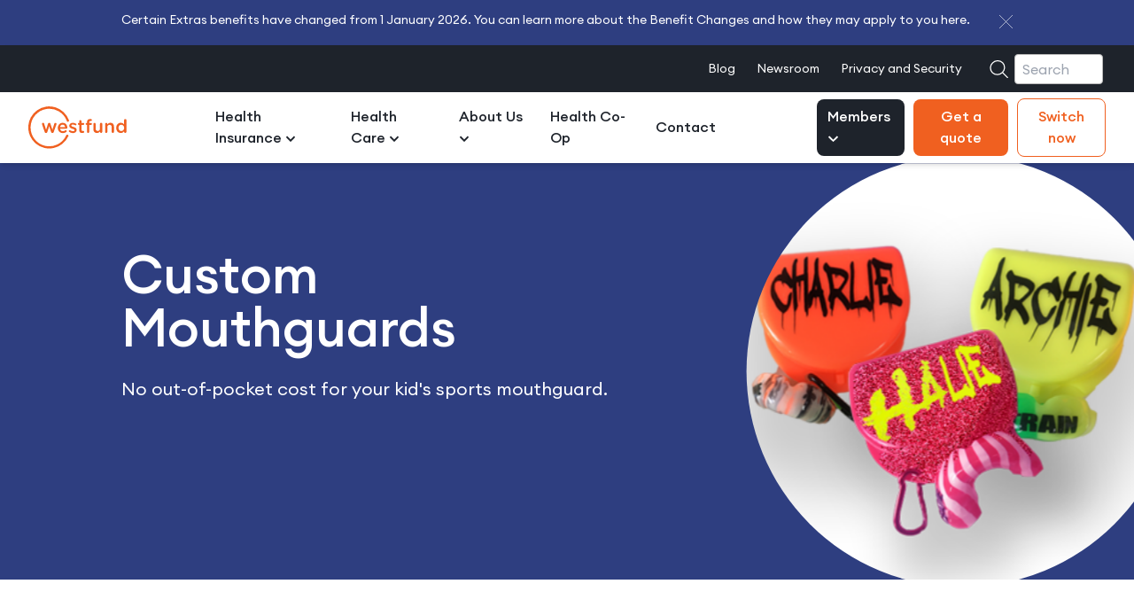

--- FILE ---
content_type: text/html; charset=utf-8
request_url: https://www.westfund.com.au/health-services/dental-care/services-and-treatments/mouthguards/
body_size: 16690
content:
<!DOCTYPE html>
<html lang="en-au">
<head>
    
<meta charset="UTF-8" />
<meta name="viewport" content="width=device-width, initial-scale=1.0" />
<meta http-equiv="X-UA-Compatible" content="ie=edge" />
<title>Mouthguards | Westfund Health Insurance</title>
<meta name="title" content="Mouthguards | Westfund Health Insurance">


<meta name="description" content="Mouthguards are vital for dental safety during all contact sports. They greatly reduce the risk of dental trauma, including fracture and movement of your teeth." />
<link rel="canonical" href="https://www.westfund.com.au/health-services/dental-care/services-and-treatments/mouthguards/" />
<meta property="og:type" content="website">
    <meta property="og:image" content="https://www.westfund.com.au/media/ojkfluta/westfund_healthinsurance_logo_orange.png">
<meta property="twitter:card" content="summary_large_image">

    <meta property="twitter:image" content="https://www.westfund.com.au/media/fjvl3bn5/westfund_logo_orange_rgb.png">

<meta name="google-site-verification" content="L8aP5TfKUii7j7UjbyG_KZjNAwrm5uiBrS8TvHhYAjc" />
<meta name="application-name" content="Westfund" />
<meta name="msapplication-TileColor" content="#FFFFFF" />
<meta name="msapplication-TileImage" content="/Assets/images/favicon/mstile-144x144.png" />
<meta name="robots" content="index,follow" />



    
    <link href="/sm-wfb/style.css.v639020084067239852" rel="stylesheet">
    
    <link rel="preconnect" crossorigin href="https://cdn.productreview.com.au/" />
    <link rel="preconnect" crossorigin href="https://dev.visualwebsiteoptimizer.com" />
    <link rel="preconnect" crossorigin href="https://siteimproveanalytics.com" />
    <link rel="preconnect" crossorigin href="https://zn6x3s4jyntycjksy-westfund.siteintercept.qualtrics.com" />
    <link rel="preconnect" crossorigin href="https://cdn.jsdelivr.net" />
    <link rel="preload" as="style" href="https://cdn.jsdelivr.net/npm/swiper@11/swiper-bundle.min.css" />
    <link rel="stylesheet" href="https://cdn.jsdelivr.net/npm/swiper@11/swiper-bundle.min.css" />
    <link rel="stylesheet" href="https://cdnjs.cloudflare.com/ajax/libs/font-awesome/5.15.4/css/all.min.css" />
    <link rel="icon" type="image/png" sizes="144x144" href="/Assets/images/favicon/apple-touch-icon-144x144.png" />
    <link rel="icon" type="image/png" sizes="152x152" href="/Assets/images/favicon/apple-touch-icon-152x152.png" />
    <link rel="icon" type="image/png" sizes="32x32" href="/Assets/images/favicon/favicon-32x32.png" />
    <link rel="icon" type="image/png" sizes="16x16" href="/Assets/images/favicon/favicon-16x16.png" />
    
        <script>(function(w,d,s,l,i){w[l]=w[l]||[];w[l].push({'gtm.start':
        new Date().getTime(),event:'gtm.js'});var f=d.getElementsByTagName(s)[0],
        j=d.createElement(s),dl=l!='dataLayer'?'&l='+l:'';j.async=true;j.src=
        'https://www.googletagmanager.com/gtm.js?id='+i+dl;f.parentNode.insertBefore(j,f);
        })(window,document,'script','dataLayer','GTM-P5WFMFJ');</script>


    <!-- Start VWO Async SmartCode -->
<script type='text/javascript' id='vwoCode'>
    window._vwo_code || (function () {
        var account_id = 887635,
            version = 2.1,
            settings_tolerance = 2000,
            hide_element = 'body',
            hide_element_style = 'opacity:0 !important;filter:alpha(opacity=0) !important;background:none !important',
            /* DO NOT EDIT BELOW THIS LINE */
            f = false, w = window, d = document, v = d.querySelector('#vwoCode'), cK = '_vwo_' + account_id + '_settings', cc = {}; try { var c = JSON.parse(localStorage.getItem('_vwo_' + account_id + '_config')); cc = c && typeof c === 'object' ? c : {} } catch (e) { } var stT = cc.stT === 'session' ? w.sessionStorage : w.localStorage; code = { use_existing_jquery: function () { return typeof use_existing_jquery !== 'undefined' ? use_existing_jquery : undefined }, library_tolerance: function () { return typeof library_tolerance !== 'undefined' ? library_tolerance : undefined }, settings_tolerance: function () { return cc.sT || settings_tolerance }, hide_element_style: function () { return '{' + (cc.hES || hide_element_style) + '}' }, hide_element: function () { if (performance.getEntriesByName('first-contentful-paint')[0]) { return '' } return typeof cc.hE === 'string' ? cc.hE : hide_element }, getVersion: function () { return version }, finish: function (e) { if (!f) { f = true; var t = d.getElementById('_vis_opt_path_hides'); if (t) t.parentNode.removeChild(t); if (e) (new Image).src = 'https://dev.visualwebsiteoptimizer.com/ee.gif?a=' + account_id + e } }, finished: function () { return f }, addScript: function (e) { var t = d.createElement('script'); t.type = 'text/javascript'; if (e.src) { t.src = e.src } else { t.text = e.text } d.getElementsByTagName('head')[0].appendChild(t) }, load: function (e, t) { var i = this.getSettings(), n = d.createElement('script'), r = this; t = t || {}; if (i) { n.textContent = i; d.getElementsByTagName('head')[0].appendChild(n); if (!w.VWO || VWO.caE) { stT.removeItem(cK); r.load(e) } } else { var o = new XMLHttpRequest; o.open('GET', e, true); o.withCredentials = !t.dSC; o.responseType = t.responseType || 'text'; o.onload = function () { if (t.onloadCb) { return t.onloadCb(o, e) } if (o.status === 200) { _vwo_code.addScript({ text: o.responseText }) } else { _vwo_code.finish('&e=loading_failure:' + e) } }; o.onerror = function () { if (t.onerrorCb) { return t.onerrorCb(e) } _vwo_code.finish('&e=loading_failure:' + e) }; o.send() } }, getSettings: function () { try { var e = stT.getItem(cK); if (!e) { return } e = JSON.parse(e); if (Date.now() > e.e) { stT.removeItem(cK); return } return e.s } catch (e) { return } }, init: function () { if (d.URL.indexOf('__vwo_disable__') > -1) return; var e = this.settings_tolerance(); w._vwo_settings_timer = setTimeout(function () { _vwo_code.finish(); stT.removeItem(cK) }, e); var t; if (this.hide_element() !== 'body') { t = d.createElement('style'); var i = this.hide_element(), n = i ? i + this.hide_element_style() : '', r = d.getElementsByTagName('head')[0]; t.setAttribute('id', '_vis_opt_path_hides'); v && t.setAttribute('nonce', v.nonce); t.setAttribute('type', 'text/css'); if (t.styleSheet) t.styleSheet.cssText = n; else t.appendChild(d.createTextNode(n)); r.appendChild(t) } else { t = d.getElementsByTagName('head')[0]; var n = d.createElement('div'); n.style.cssText = 'z-index: 2147483647 !important;position: fixed !important;left: 0 !important;top: 0 !important;width: 100% !important;height: 100% !important;background: white !important;'; n.setAttribute('id', '_vis_opt_path_hides'); n.classList.add('_vis_hide_layer'); t.parentNode.insertBefore(n, t.nextSibling) } var o = 'https://dev.visualwebsiteoptimizer.com/j.php?a=' + account_id + '&u=' + encodeURIComponent(d.URL) + '&vn=' + version; if (w.location.search.indexOf('_vwo_xhr') !== -1) { this.addScript({ src: o }) } else { this.load(o + '&x=true') } } }; w._vwo_code = code; code.init();
    })();
</script>
<!-- End VWO Async SmartCode -->
</head>
<body class="productiondelivery">

    
        <noscript><iframe title="Google Tag Manager" src="https://www.googletagmanager.com/ns.html?id=GTM-P5WFMFJ" height="0" width="0" style="display:none;visibility:hidden"></iframe></noscript>


    



    
<div class="bg-darkBlue" id="globalDisplayBanner">
    <div class="container text-rem">
        <div class="flex flex-row col-span-4 col-start-1 text-light md:col-span-10 md:col-start-2 md:justify-between">
            <div>
<p>Certain Extras benefits have changed from 1 January 2026. You can learn more about the Benefit Changes and how they may apply to you <a href="/help/benefit-changes/" title="Benefit Changes">here</a>.</p>
            </div>
            <div class="pt-6 pl-0 ml-2 md:pl-2 md:pt-0 md:ml-0">
                <button id="globalDisplayBannerAction" aria-label="Close banner">
                    <svg class="side-header-icon-close" xmlns="http://www.w3.org/2000/svg" viewBox="0 0 98.12 98.12">
                        <line x1="2" y1="2" x2="96.12" y2="96.12" fill="none" stroke="#fff" stroke-linecap="round" stroke-miterlimit="10" stroke-width="4" />
                        <line x1="96.12" y1="2" x2="2" y2="96.12" fill="none" stroke="#fff" stroke-linecap="round" stroke-miterlimit="10" stroke-width="4" />
                    </svg>
                </button>
            </div>
        </div>
    </div>
</div>
<script>
    if (document.getElementById("globalDisplayBanner") !== null) {
        var globalDisplayBanner = document.getElementById("globalDisplayBanner");
        document.getElementById("globalDisplayBannerAction").addEventListener("click", function () {
            globalDisplayBanner.style.display = "none";
            document.cookie = "closedGlobalDisplayBanner=true";           
        });        
    }
</script>
    
<a href="#main" accesskey="2" class="skip-link">Skip to content</a>
<a href="#search" accesskey="4" class="skip-link">Sitewide search</a>
<script>
    function msieVersion() {
    if ((navigator.userAgent.indexOf('MSIE') !== -1 || navigator.appVersion.indexOf('Trident/') !== -1)) {
    document.getElementById('msie').style.display = 'block';
    }
    }
    window.onload = function() { msieVersion(); };
</script>
<div id="msie" style="display:none;text-align:center;color:#fff;background:#2E3E80;padding:2rem;" role="region" aria-labelledby="msie-upgrade-title">
    <p id="msie-upgrade-title"><strong>Upgrade to Microsoft Edge to get the full experience</strong></p>
    <p>Our new website isn't supported in Internet Explorer. For the best experience, upgrade to <a style="color:#fff;text-decoration:underline;" href="https://www.microsoft.com/en-us/edge/features/" target="_blank">Edge</a>, <a style="color:#fff;text-decoration:underline;" href="https://www.google.com.au/chrome/" target="_blank">Chrome</a> or <a style="color:#fff;text-decoration:underline;" href="https://www.mozilla.org/en-US/firefox/new/" target="_blank">Firefox</a>.</p>
</div>
<header role="banner" id="banner" aria-label="Site header">
        <div class="bg-dark">
            <div class="container">
                <nav aria-label="Secondary-Navigation" class="h-full col-start-1 row-start-1 col-span-full md:static md:flex bg-dark">
                    <ul aria-label="Secondary navigation" class="secondary-nav">
            <li class="pl-4 text-sm flex items-center">
                    <a href="/blog/"
                       title="Blog"
                       data-nav-link="Blog"
                    >
                        Blog
                    </a>

            </li>
            <li class="pl-4 text-sm flex items-center">
                    <a href="/newsroom/"
                       title="Newsroom"
                       data-nav-link="Newsroom"
                    >
                        Newsroom
                    </a>

            </li>
            <li class="pl-4 text-sm flex items-center">
                    <a href="/privacy-and-security/"
                       title="Privacy and Security"
                       data-nav-link="Privacy and Security"
                    >
                        Privacy and Security
                    </a>

            </li>
                    </ul>
                    <form action="/search" role="search" aria-label="Sitewide" class="search-top-nav hidden md:flex">
                        <button type="submit" class="pl-4 md:pl-0">
                            <svg fill="none" xmlns="http://www.w3.org/2000/svg" viewBox="3 3 42 42" role="img"
                            aria-labelledby="search-title" class="hidden md:block">
                                <title id="search-title">Search</title>
                                <path d="M30 30.6a14.1 14.1 0 01-19.7.4 13.5 13.5 0 01.4-19.3 14.1 14.1 0 0119.7-.4 13.5 13.5 0 01-.4 19.3zM30.5 31l9.7 9.5"
                                class="stroke-current" stroke-width="2.2" stroke-miterlimit="10" stroke-linecap="round"
                                stroke-linejoin="round" />
                            </svg>
                        </button>
                        <input type="text" name="query" spellcheck="false" autocapitalize="none" placeholder="Search" />
                    </form>
                </nav>
            </div>
        </div>

    <div class="bg-light ">
        <div class="container relative h-20 px-0 md:px-8">
            <a href="/" id="header-logo" class="hidden md:block absolute z-50 col-span-2 col-start-2 -ml-10 py-4  md:ml-0 md:col-start-1" aria-current="page">
                <svg xmlns="http://www.w3.org/2000/svg" fill="none" viewBox="0 0 211 91" role="img" aria-labelledby="header-logo-title" class="h-12">
                    <title id="header-logo-title">Westfund</title>
                    <path fill="#F06020" d="M85.7 32.9c1.2-.5 1.9-1.9 1.4-3.2A45 45 0 1085.7 64a2.4 2.4 0 10-4.4-2A40 40 0 014.9 43.7a40.1 40.1 0 0177.7-12.3c.4 1.3 1.8 2 3 1.5zm18 17.5c0-3.9-3.5-5.3-6.6-6.2-2.5-.8-4.8-1.5-4.8-3V41c0-1.2 1.1-2.1 3-2.1 1.5 0 3.3.5 5 1.4.3.2.5.3 1 .3a2 2 0 002-2A2 2 0 00102 37c-2-1.1-4.4-1.8-6.7-1.8-4.2 0-7.5 2.5-7.5 6.5 0 4.1 3.5 5.4 6.6 6.3 2.5.8 4.7 1.3 4.7 3 0 1.4-1.2 2.3-3.3 2.3-1.9 0-4-.7-6-2-.3-.2-.7-.3-1.1-.3a2 2 0 00-2 2c0 .8.4 1.4 1 1.6 2.4 1.7 5.3 2.6 8 2.6 4.4 0 7.9-2.2 7.9-6.7zm-48-13.3l-4.1 13-4.2-13c-.3-1-1.2-1.8-2.5-1.8h-.3c-1.2 0-2 .8-2.4 1.9L38 50l-4-12.8c-.4-1.1-1.2-2-2.4-2-1.5 0-2.4 1.1-2.4 2.3l.2 1.2L35.1 55c.5 1.5 1.5 2.1 2.7 2.1h.2c1.2 0 2.2-.6 2.6-2l4.2-12.6L48.9 55c.4 1.4 1.4 2 2.6 2h.2c1.2 0 2.2-.6 2.7-2.1l5.8-16.3.2-1.1c0-1.2-1-2.2-2.3-2.2-1.3 0-2 .8-2.4 1.8zm128 17.4V43.2c0-5-2.8-8.1-7.5-8.1a7.7 7.7 0 00-6.7 3.6v-1a2.4 2.4 0 10-4.8 0v16.8c0 1.3 1 2.4 2.4 2.4s2.4-1 2.4-2.4v-9.8c0-3.3 2-5.2 4.8-5.2 2.9 0 4.5 1.9 4.5 5.1v9.9c0 1.3 1.1 2.4 2.5 2.4s2.4-1 2.4-2.4zM115.4 57c1.2 0 2.2-.2 3.3-.5a2 2 0 001.3-2c0-1-1-2-2-2l-1.3.2c-1.6 0-2.6-.8-2.6-2.6V39.7h3.8c1.2 0 2.1-1 2.1-2.1 0-1.2-1-2.1-2-2.1H114v-3.6c0-1.3-1-2.4-2.4-2.4s-2.4 1-2.4 2.4v3.6h-.8a2 2 0 00-2.1 2c0 1.2.9 2.2 2 2.2h.9v11.1c0 4.7 2.5 6.2 6 6.2zm21-19.3a2 2 0 00-2-2h-3.8v-1.2c0-2.2 1-3.2 2.8-3.2h1a2 2 0 002-2 2 2 0 00-1.6-2 14 14 0 00-2.5-.1c-2 0-3.6.5-4.8 1.6-1 1.2-1.7 3-1.7 5.3v1.5h-.8a2 2 0 00-2 2c0 1.2.9 2 2 2h.8v14.9a2.4 2.4 0 004.9 0V39.7h3.7a2 2 0 002-2zm69.2 8.4c0 4-2.9 6.8-6.1 6.8-3.3 0-6.1-2.7-6.1-6.8 0-4.3 2.7-6.8 6-6.8s6.2 2.7 6.2 6.7v.1zm2.3-18.9c-1.3 0-2.4 1-2.4 2.4v9.2a8.7 8.7 0 00-7.2-3.7c-5 0-9.8 4-9.8 11s4.8 11 9.8 11c3.4 0 5.7-1.7 7.2-4v1.4c0 1.3 1.1 2.4 2.5 2.4 1.3 0 2.4-1 2.4-2.4V29.6c0-1.4-1.1-2.4-2.5-2.4zm-51.7 8c-1.4 0-2.5 1.1-2.5 2.5v9.8c0 3.2-2 5.2-4.7 5.2-3 0-4.6-1.9-4.6-5.2v-9.8a2.4 2.4 0 10-4.8 0V49c0 5 2.7 8.1 7.5 8.1 3.3 0 5.3-1.7 6.6-3.7v1c0 1.4 1.2 2.5 2.5 2.5s2.4-1.1 2.4-2.4V37.7c0-1.4-1-2.4-2.4-2.4zM68 44.7c.4-3.3 2.5-5.6 5.5-5.6 3.2 0 5 2.5 5.4 5.6h-11zm15.6.9c0-5-3.3-10.4-10-10.4-6.1 0-10.4 5-10.4 11 0 6.6 4.7 11 10.8 11 3.3 0 5.7-1 7.7-2.8.3-.3.6-.8.6-1.4a2 2 0 00-2-2c-.5 0-.8.2-1.2.4a7.6 7.6 0 01-5 1.9c-3.1 0-5.5-2-6-5.4h13.2c1.2 0 2.3-1 2.3-2.3z" />
                </svg>
            </a>

            <!-- Main navigation -->
            <nav aria-label="Navigation" class="relative flex flex-row h-full col-span-4 col-start-1 row-start-1 px-2 md:px-0 md:static md:col-start-3 md:col-span-10 text-rem">

                    <div class="flex items-center">
                        <button id="menu-btn" aria-expanded="false" aria-controls="menu"
                        class="z-30 px-4 py-4 mt-3 -ml-1 text-2xl md:ml-0 md:px-4">
                            <svg role="img" aria-labelledby="menu-title" version="1.1" xmlns="https://www.w3.org/2000/svg"
                            xmlns:xlink="https://www.w3.org/1999/xlink" viewBox="0 0 100 100" width="1em" height="1em">
                                <title id="menu-title">Menu</title>
                                <path class="line1" d="M5 13h90v5H5z" stroke-width="2" stroke="black" />
                                <path class="line2" d="M5 43h90v5H5z" stroke-width="2" stroke="black" />
                                <path class="line3" d="M5 73h90v5H5z" stroke-width="2" stroke="black" />
                            </svg>
                        </button>

        <a href="/" id="header-logo-mobile" class="md:hidden" aria-current="page">
            <svg xmlns="http://www.w3.org/2000/svg" fill="none" viewBox="0 0 211 91" role="img" aria-labelledby="header-logo-mobile-title" class="h-12">
                <title id="header-logo-mobile-title">Westfund</title>
                <path fill="#F06020" d="M85.7 32.9c1.2-.5 1.9-1.9 1.4-3.2A45 45 0 1085.7 64a2.4 2.4 0 10-4.4-2A40 40 0 014.9 43.7a40.1 40.1 0 0177.7-12.3c.4 1.3 1.8 2 3 1.5zm18 17.5c0-3.9-3.5-5.3-6.6-6.2-2.5-.8-4.8-1.5-4.8-3V41c0-1.2 1.1-2.1 3-2.1 1.5 0 3.3.5 5 1.4.3.2.5.3 1 .3a2 2 0 002-2A2 2 0 00102 37c-2-1.1-4.4-1.8-6.7-1.8-4.2 0-7.5 2.5-7.5 6.5 0 4.1 3.5 5.4 6.6 6.3 2.5.8 4.7 1.3 4.7 3 0 1.4-1.2 2.3-3.3 2.3-1.9 0-4-.7-6-2-.3-.2-.7-.3-1.1-.3a2 2 0 00-2 2c0 .8.4 1.4 1 1.6 2.4 1.7 5.3 2.6 8 2.6 4.4 0 7.9-2.2 7.9-6.7zm-48-13.3l-4.1 13-4.2-13c-.3-1-1.2-1.8-2.5-1.8h-.3c-1.2 0-2 .8-2.4 1.9L38 50l-4-12.8c-.4-1.1-1.2-2-2.4-2-1.5 0-2.4 1.1-2.4 2.3l.2 1.2L35.1 55c.5 1.5 1.5 2.1 2.7 2.1h.2c1.2 0 2.2-.6 2.6-2l4.2-12.6L48.9 55c.4 1.4 1.4 2 2.6 2h.2c1.2 0 2.2-.6 2.7-2.1l5.8-16.3.2-1.1c0-1.2-1-2.2-2.3-2.2-1.3 0-2 .8-2.4 1.8zm128 17.4V43.2c0-5-2.8-8.1-7.5-8.1a7.7 7.7 0 00-6.7 3.6v-1a2.4 2.4 0 10-4.8 0v16.8c0 1.3 1 2.4 2.4 2.4s2.4-1 2.4-2.4v-9.8c0-3.3 2-5.2 4.8-5.2 2.9 0 4.5 1.9 4.5 5.1v9.9c0 1.3 1.1 2.4 2.5 2.4s2.4-1 2.4-2.4zM115.4 57c1.2 0 2.2-.2 3.3-.5a2 2 0 001.3-2c0-1-1-2-2-2l-1.3.2c-1.6 0-2.6-.8-2.6-2.6V39.7h3.8c1.2 0 2.1-1 2.1-2.1 0-1.2-1-2.1-2-2.1H114v-3.6c0-1.3-1-2.4-2.4-2.4s-2.4 1-2.4 2.4v3.6h-.8a2 2 0 00-2.1 2c0 1.2.9 2.2 2 2.2h.9v11.1c0 4.7 2.5 6.2 6 6.2zm21-19.3a2 2 0 00-2-2h-3.8v-1.2c0-2.2 1-3.2 2.8-3.2h1a2 2 0 002-2 2 2 0 00-1.6-2 14 14 0 00-2.5-.1c-2 0-3.6.5-4.8 1.6-1 1.2-1.7 3-1.7 5.3v1.5h-.8a2 2 0 00-2 2c0 1.2.9 2 2 2h.8v14.9a2.4 2.4 0 004.9 0V39.7h3.7a2 2 0 002-2zm69.2 8.4c0 4-2.9 6.8-6.1 6.8-3.3 0-6.1-2.7-6.1-6.8 0-4.3 2.7-6.8 6-6.8s6.2 2.7 6.2 6.7v.1zm2.3-18.9c-1.3 0-2.4 1-2.4 2.4v9.2a8.7 8.7 0 00-7.2-3.7c-5 0-9.8 4-9.8 11s4.8 11 9.8 11c3.4 0 5.7-1.7 7.2-4v1.4c0 1.3 1.1 2.4 2.5 2.4 1.3 0 2.4-1 2.4-2.4V29.6c0-1.4-1.1-2.4-2.5-2.4zm-51.7 8c-1.4 0-2.5 1.1-2.5 2.5v9.8c0 3.2-2 5.2-4.7 5.2-3 0-4.6-1.9-4.6-5.2v-9.8a2.4 2.4 0 10-4.8 0V49c0 5 2.7 8.1 7.5 8.1 3.3 0 5.3-1.7 6.6-3.7v1c0 1.4 1.2 2.5 2.5 2.5s2.4-1.1 2.4-2.4V37.7c0-1.4-1-2.4-2.4-2.4zM68 44.7c.4-3.3 2.5-5.6 5.5-5.6 3.2 0 5 2.5 5.4 5.6h-11zm15.6.9c0-5-3.3-10.4-10-10.4-6.1 0-10.4 5-10.4 11 0 6.6 4.7 11 10.8 11 3.3 0 5.7-1 7.7-2.8.3-.3.6-.8.6-1.4a2 2 0 00-2-2c-.5 0-.8.2-1.2.4a7.6 7.6 0 01-5 1.9c-3.1 0-5.5-2-6-5.4h13.2c1.2 0 2.3-1 2.3-2.3z" />
            </svg>
        </a>
                    </div>
                    <ul id="menu" class="menu">
            <li>
                <a href="###########"
                   data-nav-link="Health Insurance"
                >
                    Health Insurance
                        <svg role="img" aria-label="Dropdown menu" class="fill-current menu-dropdown-icon" viewBox="0 0 14 9" xmlns="http://www.w3.org/2000/svg">
                            <path d="M6.99971 5.071L2.42871 0.5L0.928711 2L6.99971 8.071L13.0707 2L11.5707 0.5L6.99971 5.071Z" />
                        </svg>
                </a>

                    <ul data-level="1">
            <li>
                <a href="####"
                   data-nav-link="Our Covers"
                >
                    Our Covers
                </a>

                    <ul data-level="2">
            <li>
                <a href="/health-insurance/westfund-hospital-cover/"
                   data-nav-link="Hospital"
                >
                    Hospital
                </a>

            </li>
            <li>
                <a href="/health-insurance/westfund-extras-cover/"
                   data-nav-link="Extras"
                >
                    Extras
                </a>

            </li>
            <li>
                <a href="/health-insurance/westfund-ambulance-cover/"
                   data-nav-link="Ambulance"
                >
                    Ambulance
                </a>

            </li>
            <li>
                <a href="/health-insurance/westfund-overseas-visitor-health-cover/"
                   data-nav-link="Overseas (OVHC)"
                >
                    Overseas (OVHC)
                </a>

            </li>
            <li>
                <a href="/corporate-pages/"
                   data-nav-link="Corporate"
                >
                    Corporate
                </a>

            </li>
                    </ul>
            </li>
            <li>
                <a href="#"
                   data-nav-link="Covers Designed For"
                >
                    Covers Designed For
                </a>

                    <ul data-level="2">
            <li>
                <a href="/health-insurance/young-singles-cover/"
                   data-nav-link="Young adults"
                >
                    Young adults
                </a>

            </li>
            <li>
                <a href="/health-insurance/couples-cover/"
                   data-nav-link="Couples"
                >
                    Couples
                </a>

            </li>
            <li>
                <a href="/health-insurance/growing-families-cover/"
                   data-nav-link="Growing families"
                >
                    Growing families
                </a>

            </li>
            <li>
                <a href="/health-insurance/established-family-cover/"
                   data-nav-link="Established families"
                >
                    Established families
                </a>

            </li>
            <li>
                <a href="/health-insurance/seniors-cover/"
                   data-nav-link="Mature singles and couples"
                >
                    Mature singles and couples
                </a>

            </li>
                    </ul>
            </li>
            <li>
                <a
                   data-nav-link="Health insurance 101"
                >
                    Health insurance 101
                </a>

                    <ul data-level="2">
            <li>
                <a href="/help/membership-101/how-do-i-switch-to-westfund/"
                   data-nav-link="Switching to Westfund"
                >
                    Switching to Westfund
                </a>

            </li>
            <li>
                <a href="/help/why-have-private-health-insurance/"
                   data-nav-link="Why have private health insurance?"
                >
                    Why have private health insurance?
                </a>

            </li>
            <li>
                <a href="/help/waiting-periods-and-pre-existing-conditions/what-are-waiting-periods/"
                   data-nav-link="What are waiting periods?"
                >
                    What are waiting periods?
                </a>

            </li>
                    </ul>
            </li>
                    </ul>
            </li>
            <li>
                <a href="#################################"
                   data-nav-link="Health Care"
                >
                    Health Care
                        <svg role="img" aria-label="Dropdown menu" class="fill-current menu-dropdown-icon" viewBox="0 0 14 9" xmlns="http://www.w3.org/2000/svg">
                            <path d="M6.99971 5.071L2.42871 0.5L0.928711 2L6.99971 8.071L13.0707 2L11.5707 0.5L6.99971 5.071Z" />
                        </svg>
                </a>

                    <ul data-level="1">
            <li>
                <a href="############"
                   data-nav-link="Our Clinics"
                >
                    Our Clinics
                </a>

                    <ul data-level="2">
            <li>
                <a href="/health-services/dental-care/"
                   target=""
                   data-nav-link="Westfund Dental Care"
                aria-current=page>
                    Westfund Dental Care
                </a>

            </li>
            <li>
                <a href="/health-services/eye-care/"
                   target=""
                   data-nav-link="Westfund Eye Care"
                >
                    Westfund Eye Care
                </a>

            </li>
            <li>
                <a href="/health-services/skin-screening-clinics/"
                   data-nav-link="Westfund Skin Screening"
                >
                    Westfund Skin Screening
                </a>

            </li>
                    </ul>
            </li>
            <li>
                <a href="#"
                   data-nav-link="Digital Health"
                >
                    Digital Health
                </a>

                    <ul data-level="2">
            <li>
                <a href="/health-co-op/"
                   data-nav-link="Health Co-Op"
                >
                    Health Co-Op
                </a>

            </li>
            <li>
                <a href="/health-insurance/health-wellbeing-programs/"
                   target=""
                   data-nav-link="Health and Wellbeing Programs"
                >
                    Health and Wellbeing Programs
                </a>

            </li>
            <li>
                <a href="/health-co-op/ask-a-health-professional-westfund-health-insurance/"
                   data-nav-link="Ask a Health Professional"
                >
                    Ask a Health Professional
                </a>

            </li>
                    </ul>
            </li>
            <li>
                <a href="/find-a-provider/"
                   data-nav-link="Find a Provider"
                >
                    Find a Provider
                </a>

                    <ul data-level="2">
            <li>
                <a href="/find-a-provider/#extras-providers"
                   data-nav-link="Find a Provider of Choice"
                >
                    Find a Provider of Choice
                </a>

            </li>
            <li>
                <a href="/help/going-to-hospital/how-do-i-find-a-doctor-who-will-use-access-gap-cover/"
                   data-nav-link="Find a No-Gap Specialist"
                >
                    Find a No-Gap Specialist
                </a>

            </li>
            <li>
                <a href="/find-a-provider/find-a-hospital-or-doctor/"
                   data-nav-link="Find a Hospital"
                >
                    Find a Hospital
                </a>

            </li>
                    </ul>
            </li>
                    </ul>
            </li>
            <li>
                <a href="#"
                   data-nav-link="About Us"
                >
                    About Us
                        <svg role="img" aria-label="Dropdown menu" class="fill-current menu-dropdown-icon" viewBox="0 0 14 9" xmlns="http://www.w3.org/2000/svg">
                            <path d="M6.99971 5.071L2.42871 0.5L0.928711 2L6.99971 8.071L13.0707 2L11.5707 0.5L6.99971 5.071Z" />
                        </svg>
                </a>

                    <ul data-level="1">
            <li>
                <a href="###########"
                   data-nav-link="Community"
                >
                    Community
                </a>

                    <ul data-level="2">
            <li>
                <a href="/about/community/"
                   data-nav-link="Our Community"
                >
                    Our Community
                </a>

            </li>
            <li>
                <a href="/about/community/westfund-community-grants-program/"
                   data-nav-link="Westfund Community Grants Program"
                >
                    Westfund Community Grants Program
                </a>

            </li>
                    </ul>
            </li>
            <li>
                <a href="#"
                   data-nav-link="Our Story"
                >
                    Our Story
                </a>

                    <ul data-level="2">
            <li>
                <a href="/about/"
                   data-nav-link="About Westfund"
                >
                    About Westfund
                </a>

            </li>
            <li>
                <a href="/about/our-history/"
                   data-nav-link="Our History"
                >
                    Our History
                </a>

            </li>
            <li>
                <a href="/about/corporate-values/"
                   data-nav-link="Our Corporate Values"
                >
                    Our Corporate Values
                </a>

            </li>
            <li>
                <a href="/about/our-leadership-team/"
                   data-nav-link="Our Leadership Team"
                >
                    Our Leadership Team
                </a>

            </li>
            <li>
                <a href="/about/careers/"
                   data-nav-link="Careers"
                >
                    Careers
                </a>

            </li>
            <li>
                <a href="/about/awards/"
                   data-nav-link="Awards"
                >
                    Awards
                </a>

            </li>
                    </ul>
            </li>
            <li>
                <a href="#"
                   data-nav-link="Publications and Reports"
                >
                    Publications and Reports
                </a>

                    <ul data-level="2">
            <li>
                <a href="/about/publications-and-reports/westfund-regional-health-gap-report-2023/"
                   data-nav-link="Westfund Regional Health Gap Report 2023"
                >
                    Westfund Regional Health Gap Report 2023
                </a>

            </li>
            <li>
                <a href="/about/publications-and-reports/annual-reports/"
                   data-nav-link="Annual Reports"
                >
                    Annual Reports
                </a>

            </li>
                    </ul>
            </li>
                    </ul>
            </li>
            <li>
                <a href="/health-co-op/"
                   data-nav-link="Health Co-Op"
                >
                    Health Co-Op
                </a>

            </li>
            <li>
                <a href="/contact/"
                   data-nav-link="Contact"
                >
                    Contact
                </a>

            </li>

                    </ul>
                    <ul id="mobile-menu" hidden>
                <li class="p-0 m-0 border-b border-grey">
                    <details class="accordion">
                        <summary class="py-6 font-medium accordion-title">
                            <a class="inline-block"
                               href="##"
                               data-nav-link="Health Insurance"
                            >
                                Health Insurance
                            </a>
                        </summary>
                            <ul data-level="1">
            <li>
                <a href="##"
                   data-nav-link="Looking for a quote?"
                >
                    Looking for a quote?
                </a>

                    <ul data-level="2">
            <li>
                <a href="/health-insurance/"
                   data-nav-link="Find your cover"
                >
                    Find your cover
                </a>

            </li>
                    </ul>
            </li>
            <li>
                <a href="######"
                   data-nav-link="Our Covers"
                >
                    Our Covers
                </a>

                    <ul data-level="2">
            <li>
                <a href="/health-insurance/westfund-hospital-cover/"
                   data-nav-link="Hospital"
                >
                    Hospital
                </a>

            </li>
            <li>
                <a href="/health-insurance/westfund-extras-cover/"
                   data-nav-link="Extras"
                >
                    Extras
                </a>

            </li>
            <li>
                <a href="/health-insurance/westfund-ambulance-cover/"
                   data-nav-link="Ambulance"
                >
                    Ambulance
                </a>

            </li>
            <li>
                <a href="/health-insurance/westfund-overseas-visitor-health-cover/"
                   data-nav-link="Overseas (OVHC)"
                >
                    Overseas (OVHC)
                </a>

            </li>
            <li>
                <a href="/corporate-pages/"
                   data-nav-link="Corporate"
                >
                    Corporate
                </a>

            </li>
                    </ul>
            </li>
            <li>
                <a href="#"
                   data-nav-link="Covers designed for"
                >
                    Covers designed for
                </a>

                    <ul data-level="2">
            <li>
                <a href="/health-insurance/young-singles-cover/"
                   data-nav-link="Young adults"
                >
                    Young adults
                </a>

            </li>
            <li>
                <a href="/health-insurance/couples-cover/"
                   data-nav-link="Couples"
                >
                    Couples
                </a>

            </li>
            <li>
                <a href="/health-insurance/growing-families-cover/"
                   data-nav-link="Growing families"
                >
                    Growing families
                </a>

            </li>
            <li>
                <a href="/health-insurance/established-family-cover/"
                   data-nav-link="Established families"
                >
                    Established families
                </a>

            </li>
            <li>
                <a href="/health-insurance/seniors-cover/"
                   data-nav-link="Mature couples and singles"
                >
                    Mature couples and singles
                </a>

            </li>
                    </ul>
            </li>
            <li>
                <a
                   data-nav-link="Health Insurance 101"
                >
                    Health Insurance 101
                </a>

                    <ul data-level="2">
            <li>
                <a href="/help/why-have-private-health-insurance/"
                   data-nav-link="Why have private health insurance?"
                >
                    Why have private health insurance?
                </a>

            </li>
            <li>
                <a href="/help/membership-101/how-do-i-switch-to-westfund/"
                   data-nav-link="Switching to Westfund"
                >
                    Switching to Westfund
                </a>

            </li>
            <li>
                <a href="/help/waiting-periods-and-pre-existing-conditions/what-are-waiting-periods/"
                   data-nav-link="What are waiting periods?"
                >
                    What are waiting periods?
                </a>

            </li>
                    </ul>
            </li>
                            </ul>
                    </details>
                </li>
                <li class="p-0 m-0 border-b border-grey">
                    <details class="accordion">
                        <summary class="py-6 font-medium accordion-title">
                            <a class="inline-block"
                               href="####################################"
                               data-nav-link="Health Care"
                            >
                                Health Care
                            </a>
                        </summary>
                            <ul data-level="1">
            <li>
                <a href="#####"
                   data-nav-link="Our Clinics"
                >
                    Our Clinics
                </a>

                    <ul data-level="2">
            <li>
                <a href="/health-services/dental-care/"
                   data-nav-link="Westfund Dental Care"
                aria-current=page>
                    Westfund Dental Care
                </a>

            </li>
            <li>
                <a href="/health-services/eye-care/"
                   data-nav-link="Westfund Eye Care"
                >
                    Westfund Eye Care
                </a>

            </li>
            <li>
                <a href="/health-services/skin-screening-clinics/"
                   data-nav-link="Westfund Skin Screening"
                >
                    Westfund Skin Screening
                </a>

            </li>
                    </ul>
            </li>
            <li>
                <a href="#"
                   data-nav-link="Digital Health"
                >
                    Digital Health
                </a>

                    <ul data-level="2">
            <li>
                <a href="/health-co-op/"
                   data-nav-link="Health Co-op"
                >
                    Health Co-op
                </a>

            </li>
            <li>
                <a href="/health-insurance/health-wellbeing-programs/"
                   data-nav-link="Health and Wellbeing Programs"
                >
                    Health and Wellbeing Programs
                </a>

            </li>
            <li>
                <a href="/health-co-op/ask-a-health-professional-westfund-health-insurance/"
                   data-nav-link="Ask a Health Professional"
                >
                    Ask a Health Professional
                </a>

            </li>
                    </ul>
            </li>
            <li>
                <a href="#"
                   data-nav-link="Find a Provider"
                >
                    Find a Provider
                </a>

                    <ul data-level="2">
            <li>
                <a href="/find-a-provider/#extras-providers"
                   data-nav-link="Find a Provider of Choice"
                >
                    Find a Provider of Choice
                </a>

            </li>
            <li>
                <a href="/help/going-to-hospital/how-do-i-find-a-doctor-who-will-use-access-gap-cover/"
                   data-nav-link="Find a No-Gap Specialist"
                >
                    Find a No-Gap Specialist
                </a>

            </li>
            <li>
                <a href="/find-a-provider/find-a-hospital-or-doctor/"
                   data-nav-link="Find a Hospital"
                >
                    Find a Hospital
                </a>

            </li>
                    </ul>
            </li>
                            </ul>
                    </details>
                </li>
                <li class="p-0 m-0 border-b border-grey">
                    <details class="accordion">
                        <summary class="py-6 font-medium accordion-title">
                            <a class="inline-block"
                               href="###############"
                               data-nav-link="Members"
                            >
                                Members
                            </a>
                        </summary>
                            <ul data-level="1">
            <li>
                <a href="#########"
                   data-nav-link="Online Services"
                >
                    Online Services
                </a>

                    <ul data-level="2">
            <li>
                <a href="https://members.westfund.com.au"
                   data-nav-link="Member Login"
                >
                    Member Login
                </a>

            </li>
            <li>
                <a href="/help/membership-101/premium-payments/"
                   data-nav-link="Make a Payment"
                >
                    Make a Payment
                </a>

            </li>
                    </ul>
            </li>
            <li>
                <a href="###"
                   data-nav-link="Member Benefits and Rewards"
                >
                    Member Benefits and Rewards
                </a>

                    <ul data-level="2">
            <li>
                <a href="/help/additional-member-support/"
                   data-nav-link="Additional Member Support"
                >
                    Additional Member Support
                </a>

            </li>
            <li>
                <a href="/refer-a-friend/"
                   data-nav-link="Refer a friend"
                >
                    Refer a friend
                </a>

            </li>
            <li>
                <a href="/travel-insurance/"
                   data-nav-link="Travel Insurance"
                >
                    Travel Insurance
                </a>

            </li>
                    </ul>
            </li>
            <li>
                <a href="###############"
                   data-nav-link="Using Your Cover"
                >
                    Using Your Cover
                </a>

                    <ul data-level="2">
            <li>
                <a href="/help/"
                   data-nav-link="Help Desk"
                >
                    Help Desk
                </a>

            </li>
            <li>
                <a href="/forms-downloads/"
                   data-nav-link="Forms and downloads"
                >
                    Forms and downloads
                </a>

            </li>
            <li>
                <a href="/help/membership-101/premium-payments/"
                   data-nav-link="Make a payment"
                >
                    Make a payment
                </a>

            </li>
            <li>
                <a href="/help/going-to-hospital/"
                   data-nav-link="Going to hospital"
                >
                    Going to hospital
                </a>

            </li>
            <li>
                <a href="/help/manage-your-cover-online/checking-your-extras-limits/"
                   data-nav-link="Checking your Extras limits"
                >
                    Checking your Extras limits
                </a>

            </li>
            <li>
                <a href="/help/waiting-periods-and-pre-existing-conditions/what-are-the-waiting-periods-for-extras-cover/"
                   data-nav-link="Extras cover waiting periods explained"
                >
                    Extras cover waiting periods explained
                </a>

            </li>
            <li>
                <a href="/help/making-a-claim/how-do-i-make-an-extras-claim/"
                   data-nav-link="How to submit an Extras claim"
                >
                    How to submit an Extras claim
                </a>

            </li>
            <li>
                <a href="/help/manage-your-cover-online/where-can-i-download-the-westfund-app/"
                   data-nav-link="Download the app"
                >
                    Download the app
                </a>

            </li>
                    </ul>
            </li>
                            </ul>
                    </details>
                </li>
                <li class="p-0 m-0 border-b border-grey">
                    <details class="accordion">
                        <summary class="py-6 font-medium accordion-title">
                            <a class="inline-block"
                               href="#"
                               data-nav-link="About"
                            >
                                About
                            </a>
                        </summary>
                            <ul data-level="1">
            <li>
                <a href="###########"
                   data-nav-link="Community"
                >
                    Community
                </a>

                    <ul data-level="2">
            <li>
                <a href="/about/community/"
                   data-nav-link="Our Community"
                >
                    Our Community
                </a>

            </li>
            <li>
                <a href="/about/community/westfund-community-grants-program/"
                   data-nav-link="Community Grants"
                >
                    Community Grants
                </a>

            </li>
                    </ul>
            </li>
            <li>
                <a href="#"
                   data-nav-link="Our Story"
                >
                    Our Story
                </a>

                    <ul data-level="2">
            <li>
                <a href="/about/our-history/"
                   data-nav-link="Our History"
                >
                    Our History
                </a>

            </li>
            <li>
                <a href="/about/corporate-values/"
                   data-nav-link="Our Corporate Values"
                >
                    Our Corporate Values
                </a>

            </li>
            <li>
                <a href="/about/careers/"
                   data-nav-link="Careers"
                >
                    Careers
                </a>

            </li>
            <li>
                <a href="/about/awards/"
                   data-nav-link="Awards"
                >
                    Awards
                </a>

            </li>
            <li>
                <a href="/about/our-leadership-team/"
                   data-nav-link="Leadership Team"
                >
                    Leadership Team
                </a>

            </li>
                    </ul>
            </li>
            <li>
                <a href="#"
                   data-nav-link="Publications and Reports"
                >
                    Publications and Reports
                </a>

                    <ul data-level="2">
            <li>
                <a href="/about/publications-and-reports/westfund-regional-health-gap-report-2023/"
                   target="_blank"
                   data-nav-link="Westfund Regional Health Gap Report 2023"
                >
                    Westfund Regional Health Gap Report 2023
                </a>

            </li>
            <li>
                <a href="/about/publications-and-reports/annual-reports/"
                   data-nav-link="Annual Reports"
                >
                    Annual Reports
                </a>

            </li>
                    </ul>
            </li>
                            </ul>
                    </details>
                </li>
                <li class="p-0 m-0 border-b border-grey">
                    <a class="inline-block py-6"
                       href="/health-co-op/"
                       data-nav-link="Health Co-Op"
                    >
                        Health Co-Op
                    </a>
                </li>
                <li class="p-0 m-0 border-b border-grey">
                    <a class="inline-block py-6"
                       href="/contact/"
                       data-nav-link="Contact"
                    >
                        Contact
                    </a>
                </li>
                        <li id="mobile-nav-contact" class="left-0 flex-grow w-screen p-4 -ml-4 space-y-6 font-semibold shadow-md bg-coolGrey text-dark">
                            <p><a href="/blog/" title="Westfund Collective">Blog</a></p>
<p><a href="#" title="Corporate">Corporate</a></p>
<p><a href="https://www.westfund.com.au/privacy-and-security/" title="Privacy and Security">Privacy and Security</a></p>
<p><a href="https://members.westfund.com.au/">Login to members online</a></p>
<p><a href="tel:1300937838">1300 937 838</a></p>
<p>&nbsp;</p>
                        </li>
                    </ul>
                    <form id="search-form" action="/search" role="search" aria-label="Sitewide" class="absolute right-0 z-30 flex ml-auto md:static md:justify-end">
                        <button type="submit" class="pl-4 md:pl-0">
                            <svg class="block w-6 h-6 md:hidden" viewBox="0 0 24 24" fill="none" xmlns="http://www.w3.org/2000/svg" aria-labelledby="mobile-search-title">
                                <title id="mobile-search-title">Search</title>
                                <g opacity="0.5">
                                    <path d="M22 20L20 22L14 16V14H16L22 20Z" fill="black" />
                                    <path d="M9 3C7.4087 3 5.88258 3.63214 4.75736 4.75736C3.63214 5.88258 3 7.4087 3 9C3 10.5913 3.63214 12.1174 4.75736 13.2426C5.88258 14.3679 7.4087 15 9 15C10.5913 15 12.1174 14.3679 13.2426 13.2426C14.3679 12.1174 15 10.5913 15 9C15 7.4087 14.3679 5.88258 13.2426 4.75736C12.1174 3.63214 10.5913 3 9 3V3Z" stroke="black" stroke-width="2" stroke-miterlimit="10" />
                                    <path d="M13 13L15.5 15.5" stroke="black" stroke-miterlimit="10" />
                                </g>
                            </svg>
                        </button>
                        <input type="search" id="search" name="query" spellcheck="false" autocapitalize="none" placeholder="Search"
                        class="w-4/5 h-full border-0 form-input bg-coolGrey md:bg-light text-dark md:hidden" />
                    </form>
                    <ul id="members-menu" class="menu">
            <li>
                <a href="/"
                   data-nav-link="Members"
                aria-current=page>
                    Members
                        <svg role="img" aria-label="Dropdown menu" class="fill-current menu-dropdown-icon" viewBox="0 0 14 9" xmlns="http://www.w3.org/2000/svg">
                            <path d="M6.99971 5.071L2.42871 0.5L0.928711 2L6.99971 8.071L13.0707 2L11.5707 0.5L6.99971 5.071Z" />
                        </svg>
                </a>

                    <ul data-level="1">
            <li>
                <a href="###"
                   data-nav-link="Member Benefits and Rewards"
                >
                    Member Benefits and Rewards
                </a>

                    <ul data-level="2">
            <li>
                <a href="/help/additional-member-support/"
                   data-nav-link="Additional member support"
                >
                    Additional member support
                </a>

            </li>
            <li>
                <a href="/refer-a-friend/"
                   data-nav-link="Refer a Friend Program"
                >
                    Refer a Friend Program
                </a>

            </li>
            <li>
                <a href="/travel-insurance/"
                   data-nav-link="Travel Insurance"
                >
                    Travel Insurance
                </a>

            </li>
            <li>
                <a href="/health-services/eye-care/sunglasses/"
                   data-nav-link="Sunglasses Catalogue"
                >
                    Sunglasses Catalogue
                </a>

            </li>
            <li>
                <a href="/marketplace/"
                   data-nav-link="Marketplace"
                >
                    Marketplace
                </a>

            </li>
                    </ul>
            </li>
            <li>
                <a href="#"
                   data-nav-link="Using Your Cover"
                >
                    Using Your Cover
                </a>

                    <ul data-level="2">
            <li>
                <a href="/help/"
                   data-nav-link="Help Desk"
                >
                    Help Desk
                </a>

            </li>
            <li>
                <a href="/forms-downloads/"
                   data-nav-link="Forms and downloads"
                >
                    Forms and downloads
                </a>

            </li>
            <li>
                <a href="/help/membership-101/premium-payments/"
                   data-nav-link="Make a payment"
                >
                    Make a payment
                </a>

            </li>
            <li>
                <a href="/help/manage-your-cover-online/checking-your-extras-limits/"
                   data-nav-link="Check your Extras limit"
                >
                    Check your Extras limit
                </a>

            </li>
            <li>
                <a href="/help/waiting-periods-and-pre-existing-conditions/what-are-the-waiting-periods-for-extras-cover/"
                   data-nav-link="Extras cover waiting periods explained"
                >
                    Extras cover waiting periods explained
                </a>

            </li>
            <li>
                <a href="/help/making-a-claim/how-do-i-make-an-extras-claim/"
                   data-nav-link="Submit an Extras claim"
                >
                    Submit an Extras claim
                </a>

            </li>
            <li>
                <a href="/help/manage-your-cover-online/where-can-i-download-the-westfund-app/"
                   data-nav-link="Download the app"
                >
                    Download the app
                </a>

            </li>
                    </ul>
            </li>
            <li>
                <a href="https://members.westfund.com.au"
                   target=""
                   data-nav-link="Members Online"
                >
                    Members Online
                </a>

                    <ul data-level="2">
            <li>
                <a href="https://members.westfund.com.au"
                   data-nav-link="Member login"
                >
                    Member login
                </a>

            </li>
                    </ul>
            </li>
                    </ul>
            </li>
                    </ul>
        <ul id="campaign-menu" class="menu ctas-menu">
                <li>
                    <a class="" href="/health-insurance/"
                       data-nav-link="Get a quote">
                        Get a quote
                    </a>
                </li>
                <li>
                    <a class="outline" href="/campaigns/move-now/"
                       data-nav-link="Switch now">
                        Switch now
                    </a>
                </li>
        </ul>
            </nav>
            <!-- end -->
        </div>
    </div>
</header>


   


	
    

    <main id="main" tabindex="-1" class="focus:outline-none" data-url="/health-services/dental-care/services-and-treatments/mouthguards/">
        

<section class="page-wrapper">
    
    





<div class="overflow-hidden row-fullwidth bg-darkBlue ">
    <div class="container bg-darkBlue py-0">
        <div class="grid-cell col-span-4 md:col-span-12">
            




<div id="header" class="relative flex justify-center w-full">

	<div class="container px-0 py-4 md:py-32">
        <div class="flex flex-col items-start col-span-4 mt-10 md:-mt-8 md:col-span-6 md:col-start-2">
			<h1 class="z-40 mb-6 text-5xl md:text-6xl font-medium leading-snug whitespace-pre-line ">Custom Mouthguards</h1>
            <div class="z-40 mb-6 text-lg md:text-xl font-normal leading-snug "><p>No out-of-pocket cost for your kid's sports mouthguard.</p></div>
            <div class="flex flex-row gap-x-4">
            </div>
            <h3 class="z-40 mb-6 mt-6 text-lg font-medium leading-snug md:text-xl"></h3>
        </div>
			<div class="absolute top-0 right-0 z-10 flex-none hidden w-full h-full md:block">
				<div class="absolute top-0 right-0 w-1/3 h-full clip-y">
                    <div class="relative w-full h-full">
                        <svg class="w-full h-full" overflow="visible" role="img" aria-label="">
                            <defs>
                                <pattern id="attachedImage" height="100%" width="100%" patternContentUnits="objectBoundingBox">
                                    <image xlink:href="/media/4qgnmmfw/mouthguard-header-banner.png?format=webp&amp;v=1d98f1e92268890" preserveAspectRatio="xMidYMid slice" width="1" height="1" />
                                </pattern>
                            </defs>
                            <circle cx="60%" cy="50%" r="55.5%" fill="url(#attachedImage)" />
                        </svg>

                    </div>
				</div>
			</div>
	</div>	
</div>




        </div>
    </div>
</div>


<div class="overflow-hidden row-content bg-coolGrey ">
    <div class="container bg-light py-20">
        <div class="grid-cell col-span-4 md:col-span-12">
            




<nav class="breadcrumb">
            <a href="/health-services/" class="text-blue">Health Services</a>
            <span class="mx-2">&rsaquo;</span>
            <a href="/health-services/dental-care/" class="text-blue">Dental Care</a>
            <span class="mx-2">&rsaquo;</span>
            <a href="/health-services/dental-care/services-and-treatments/" class="text-blue">Services and treatments</a>
            <span class="mx-2">&rsaquo;</span>
            <a href="/health-services/dental-care/services-and-treatments/mouthguards/" aria-current="page" class="text-blue">Mouthguards</a>
</nav>


<h2 class="list-name">Mouthguards</h2>

<p>Mouthguards are imperative for dental safety during all contact sports. They greatly reduce the risk of dental trauma, including fracture and movement of your teeth. They are easy to make and may save you a lot of time and money in the long-term. They’re created by making a mould (impression) of your teeth. Once the mould is taken, it’s sent off to the laboratory where the mouthguard is made.</p>
<p>You can choose from a variety of colours for your mouthguard – even your sporting team’s colours.  They can be worn by all sportspeople, including those who have braces, and by children who regularly have new teeth coming down.</p>
<p>Westfund mouthguards are comfortable, easy to speak and breathe with, as they are custom-made to perfectly fit your mouth.</p>
<p>We care about your dental health and recognise the importance of mouthguards – that’s why selected mouthguards have no out-of-pocket cost at Westfund Dental Care for Westfund members (subject to waiting periods and annual limits).</p>
<p> </p>
<h4><strong>Australian Dental Association Fact Sheets</strong></h4>
<p><a href="/media/pb3ax3sn/play-it-safe-wear-a-mouthguard-11-15-21-pdf.pdf" title="Play It Safe Wear A Mouthguard 11.15.21 Pdf">Play it safe – Wear a mouthguard</a></p>



        </div>
    </div>
</div>



<div class="overflow-hidden row-fullwidth bg-coolGrey ">
    <div class="container bg-light py-20">
        <div class="grid-cell col-span-4 md:col-span-12">
            



<section class="container px-0 module-link-listing">
        <h2 class="col-span-4 pt-16 pb-8 text-3xl font-medium md:col-span-10 md:col-start-2">You might also like</h2>
    <ul class="col-span-4 pb-16 md:col-span-10 md:col-start-2 md:grid md:grid-cols-2 md:gap-x-4 link-listing">
                <li class="block py-4 border-b border-grey">
                    <a href="/health-services/dental-care/services-and-treatments/kids-dental/" 
                        target="_blank">
                        Kids dental
                    </a>
                </li>
                <li class="block py-4 border-b border-grey">
                    <a href="/health-services/dental-care/services-and-treatments/extractions/" 
                        target="_blank">
                        Extractions
                    </a>
                </li>
    </ul>
</section>




        </div>
    </div>
</div>



<div class="overflow-hidden row-fullwidth bg-coolGrey ">
    <div class="container bg-coolGrey py-20">
        <div class="grid-cell col-span-4 md:col-span-12">
            




<aside class="py-20">
    <div class="container px-0">
        <strong class="col-span-4 text-3xl font-medium text-bold md:col-span-10 md:col-start-2">We're always here to help</strong>
    </div>
    <div class="container px-0 font-bold">
        <div class="flex flex-col items-center content-center col-span-4 mt-12 md:flex-row md:col-span-10 md:col-start-2">
                        <a href="/cdn-cgi/l/email-protection#e6838897938f948f8395a69183959280938882c885898bc88793" class="flex items-center content-center w-full md:w-1/3 md:mr-4">
                            <svg xmlns="http://www.w3.org/2000/svg" fill="none" viewBox="0 0 50 50" class="inline-block mr-4 w-14 h-14">
                                <path stroke="#F06020" stroke-linecap="round" stroke-linejoin="round" stroke-miterlimit="10"
                                      stroke-width="1.5"
                                      d="M36.33 18.67h8.34c2.29 0 4.16 1.87 4.16 4.16v25l-6.25-6.25H23.83a4.18 4.18 0 01-4.16-4.16v-6.25" />
                                <path stroke="#000" stroke-linecap="round" stroke-linejoin="round" stroke-miterlimit="10"
                                      stroke-width="1.5"
                                      d="M29.17 4.25H8.33a4.18 4.18 0 00-4.16 4.17v25l6.25-6.25h18.75c2.29 0 4.16-1.88 4.16-4.17V8.42c0-2.3-1.87-4.17-4.16-4.17z" />
                            </svg>
                            <span>Ask us a question</span>
                        </a>
                        <a href="/contact" class="flex items-center content-center w-full mt-6 md:w-1/3 md:mt-0">
                            <svg xmlns="http://www.w3.org/2000/svg" fill="none" viewBox="0 0 30 52" class="inline-block mr-4 w-14 h-14">
                                <path stroke="#F06020" stroke-linecap="round" stroke-linejoin="round" stroke-miterlimit="10"
                                      stroke-width="1.5"
                                      d="M10.8 46.98h8.7M8.88 1v1.8c0 1.04.85 1.9 1.9 1.9h8.85a1.9 1.9 0 001.9-1.9V1" />
                                <path stroke="#000" stroke-linecap="round" stroke-linejoin="round" stroke-miterlimit="10"
                                      stroke-width="1.5"
                                      d="M29.25 45.66c0 2.7-2.2 4.9-4.92 4.9H5.92A4.91 4.91 0 011 45.65V5.9C1 3.2 3.2 1 5.92 1h18.4c2.72 0 4.93 2.2 4.93 4.9v39.76z" />
                            </svg>
                            <span>Contact us</span>
                        </a>
                        <a href="/find-a-provider/care-centre-listing" class="flex items-center content-center w-full mt-6 md:w-1/3 md:ml-4 md:mt-0">
                            <svg xmlns="http://www.w3.org/2000/svg" fill="none" viewBox="0 0 52 52" class="inline-block mr-4 w-14 h-14">
                                <path stroke="#000" stroke-linecap="round" stroke-linejoin="round" stroke-miterlimit="10"
                                      stroke-width="1.5"
                                      d="M12.54 34.61C5.31 36.21 1 38.93 1 41.91c0 4.84 11.33 8.64 24.82 8.64s24.82-3.8 24.82-8.64c0-2.98-4.31-5.7-11.54-7.3m-13.75 7.51C23 39.74 11.22 27.26 11.22 15.57a14.6 14.6 0 0129.2 0c0 10.88-11.79 24.01-14.15 26.54l-.45.48-.47-.47z" />
                                <path stroke="#F06020" stroke-linecap="round" stroke-linejoin="round" stroke-miterlimit="10"
                                      stroke-width="1.5" d="M25.82 10.25a5.26 5.26 0 110 10.52 5.26 5.26 0 010-10.52z" />
                            </svg>
                            <span>Visit a branch</span>
                        </a>
        </div>
    </div>
</aside>




        </div>
    </div>
</div>


</section>


    </main>

    

<footer id="footer" class="relative pt-8 text-sm leading-8 bg-green text-light" role="contentinfo">
    <div class="container lg:gap-0 relative gap-0">
        <a href="#main" id="scrollToTop" class="absolute z-10 flex flex-row justify-end col-start-12 right-4 md:right-8">
            <svg width="54" height="54" viewBox="0 0 54 54" fill="none" xmlns="http://www.w3.org/2000/svg" role="img" aria-labelledby="scrolltotop-title">
                <title id="scrolltotop-title">Scroll to top</title>
                <rect width="54" height="54" rx="5" fill="#F06020" />
                <path d="M17 31L27 21L37 31" stroke="white" stroke-width="2" stroke-linecap="round" stroke-linejoin="round" />
            </svg>
        </a>

        <div class="footer-row flex flex-col md:flex-row col-span-full md:col-span-full justify-between">
            <div class="flex mb-10 md:mb-0">

                <svg xmlns="http://www.w3.org/2000/svg" fill="none" viewBox="0 0 211 91" role="img" aria-labelledby="footer-logo-title" class="h-14 col-span-2 md:divide-x md:divide-white md:mr-2">
                    <title id="footer-logo-title">Westfund</title>
                    <path fill="#FFFFFF" d="M85.7 32.9c1.2-.5 1.9-1.9 1.4-3.2A45 45 0 1085.7 64a2.4 2.4 0 10-4.4-2A40 40 0 014.9 43.7a40.1 40.1 0 0177.7-12.3c.4 1.3 1.8 2 3 1.5zm18 17.5c0-3.9-3.5-5.3-6.6-6.2-2.5-.8-4.8-1.5-4.8-3V41c0-1.2 1.1-2.1 3-2.1 1.5 0 3.3.5 5 1.4.3.2.5.3 1 .3a2 2 0 002-2A2 2 0 00102 37c-2-1.1-4.4-1.8-6.7-1.8-4.2 0-7.5 2.5-7.5 6.5 0 4.1 3.5 5.4 6.6 6.3 2.5.8 4.7 1.3 4.7 3 0 1.4-1.2 2.3-3.3 2.3-1.9 0-4-.7-6-2-.3-.2-.7-.3-1.1-.3a2 2 0 00-2 2c0 .8.4 1.4 1 1.6 2.4 1.7 5.3 2.6 8 2.6 4.4 0 7.9-2.2 7.9-6.7zm-48-13.3l-4.1 13-4.2-13c-.3-1-1.2-1.8-2.5-1.8h-.3c-1.2 0-2 .8-2.4 1.9L38 50l-4-12.8c-.4-1.1-1.2-2-2.4-2-1.5 0-2.4 1.1-2.4 2.3l.2 1.2L35.1 55c.5 1.5 1.5 2.1 2.7 2.1h.2c1.2 0 2.2-.6 2.6-2l4.2-12.6L48.9 55c.4 1.4 1.4 2 2.6 2h.2c1.2 0 2.2-.6 2.7-2.1l5.8-16.3.2-1.1c0-1.2-1-2.2-2.3-2.2-1.3 0-2 .8-2.4 1.8zm128 17.4V43.2c0-5-2.8-8.1-7.5-8.1a7.7 7.7 0 00-6.7 3.6v-1a2.4 2.4 0 10-4.8 0v16.8c0 1.3 1 2.4 2.4 2.4s2.4-1 2.4-2.4v-9.8c0-3.3 2-5.2 4.8-5.2 2.9 0 4.5 1.9 4.5 5.1v9.9c0 1.3 1.1 2.4 2.5 2.4s2.4-1 2.4-2.4zM115.4 57c1.2 0 2.2-.2 3.3-.5a2 2 0 001.3-2c0-1-1-2-2-2l-1.3.2c-1.6 0-2.6-.8-2.6-2.6V39.7h3.8c1.2 0 2.1-1 2.1-2.1 0-1.2-1-2.1-2-2.1H114v-3.6c0-1.3-1-2.4-2.4-2.4s-2.4 1-2.4 2.4v3.6h-.8a2 2 0 00-2.1 2c0 1.2.9 2.2 2 2.2h.9v11.1c0 4.7 2.5 6.2 6 6.2zm21-19.3a2 2 0 00-2-2h-3.8v-1.2c0-2.2 1-3.2 2.8-3.2h1a2 2 0 002-2 2 2 0 00-1.6-2 14 14 0 00-2.5-.1c-2 0-3.6.5-4.8 1.6-1 1.2-1.7 3-1.7 5.3v1.5h-.8a2 2 0 00-2 2c0 1.2.9 2 2 2h.8v14.9a2.4 2.4 0 004.9 0V39.7h3.7a2 2 0 002-2zm69.2 8.4c0 4-2.9 6.8-6.1 6.8-3.3 0-6.1-2.7-6.1-6.8 0-4.3 2.7-6.8 6-6.8s6.2 2.7 6.2 6.7v.1zm2.3-18.9c-1.3 0-2.4 1-2.4 2.4v9.2a8.7 8.7 0 00-7.2-3.7c-5 0-9.8 4-9.8 11s4.8 11 9.8 11c3.4 0 5.7-1.7 7.2-4v1.4c0 1.3 1.1 2.4 2.5 2.4 1.3 0 2.4-1 2.4-2.4V29.6c0-1.4-1.1-2.4-2.5-2.4zm-51.7 8c-1.4 0-2.5 1.1-2.5 2.5v9.8c0 3.2-2 5.2-4.7 5.2-3 0-4.6-1.9-4.6-5.2v-9.8a2.4 2.4 0 10-4.8 0V49c0 5 2.7 8.1 7.5 8.1 3.3 0 5.3-1.7 6.6-3.7v1c0 1.4 1.2 2.5 2.5 2.5s2.4-1.1 2.4-2.4V37.7c0-1.4-1-2.4-2.4-2.4zM68 44.7c.4-3.3 2.5-5.6 5.5-5.6 3.2 0 5 2.5 5.4 5.6h-11zm15.6.9c0-5-3.3-10.4-10-10.4-6.1 0-10.4 5-10.4 11 0 6.6 4.7 11 10.8 11 3.3 0 5.7-1 7.7-2.8.3-.3.6-.8.6-1.4a2 2 0 00-2-2c-.5 0-.8.2-1.2.4a7.6 7.6 0 01-5 1.9c-3.1 0-5.5-2-6-5.4h13.2c1.2 0 2.3-1 2.3-2.3z" />
                </svg>


                            <a href="https://membershealth.com.au/"
                               target="_blank"
                               title="Members Health Fund Alliance">
            <img src="/media/kqchltbv/mh_strip_pos_rgb_small.png?&format=webp"
                 class="h-14 border-l border-white ml-4 pl-4"
                 alt="MHFA logo"
                 loading="lazy"/>
                            </a>
                            <a href="https://bccm.coop/about/our-members/members/"
                               target="_blank"
                               title="BCCM Member">
            <img src="/media/iptnzp5y/bccmmemberbadge_stacked_ash_rgb.png?&format=webp"
                 class="h-14 border-l border-white ml-4 pl-4"
                 alt=""
                 loading="lazy"/>
                            </a>
            </div>

                <div class="flex flex-col border-0 col-span-4 items-start md:items-end">
                    <div class="flex mb-2">
                        <p class="text-xxs">Download the Westfund App</p>
                    </div>
                    <div class="flex flex-row">
                            <div class="col-span-1 items-start mb-2 md:mb-0">
                                <a href="https://apps.apple.com/au/app/westfund-health-insurance/id1320788065" target="_blank" title="link to App Store App">
                                    <img src="/media/4jyf0rtj/717-7172586_app-store-badge-png-copy.png?&format=webp" loading="lazy" class="app-store-logo" height="58" width="200" alt="Download our app on the App Store" />
                                </a>
                            </div>
                            <div class="col-span-1 items-start ml-2">
                                <a href="https://play.google.com/store/apps/details?id=com.westfund.membersapp&hl=en_AU&gl=US" target="_blank" title="link to Google Play App">
                                    <img src="/media/nemdibn4/google-play-badge.png?&format=webp" loading="lazy" class="google-play-logo" height="40" width="135" alt="Get your Android app on Google Play" />
                                </a>
                            </div>
                    </div>
                </div>

        </div>

        <div class="footer-row flex md:justify-between col-span-full flex-col md:flex-row">
            <div class="footer-main-nav flex flex-col col-span-9 md:flex-row mobile-accordion mb-5 md:mb-0">
                        <div class="footer-nav-group accordion-item">
                                <h3 class="accordion-heading text-lg">Health Insurance
                                    <svg role="img" aria-label="Dropdown menu" class="icon icon-arrow-down" viewBox="0 0 14 9" xmlns="http://www.w3.org/2000/svg">
                                        <path d="M6.99971 5.071L2.42871 0.5L0.928711 2L6.99971 8.071L13.0707 2L11.5707 0.5L6.99971 5.071Z"></path>
                                    </svg>
                                </h3>
                                <ul class="accordion-body">
                                        <li>
                                            <a href="/health-insurance/westfund-hospital-cover/"
                                               title="Westfund Hospital cover"
                                               class="mr-2 underline text-light">
                                                Hospital Cover
                                            </a>
                                        </li>
                                        <li>
                                            <a href="/health-insurance/westfund-extras-cover/"
                                               title="Westfund Extras cover"
                                               class="mr-2 underline text-light">
                                                Extras Cover
                                            </a>
                                        </li>
                                        <li>
                                            <a href="/corporate-pages/"
                                               title="Corporate Pages"
                                               class="mr-2 underline text-light">
                                                Corporate Cover
                                            </a>
                                        </li>
                                        <li>
                                            <a href="/health-insurance/westfund-overseas-visitor-health-cover/"
                                               title="Overseas Visitor Health Cover (OVHC)"
                                               class="mr-2 underline text-light">
                                                Overseas Visitor Health Cover (OVHC)
                                            </a>
                                        </li>
                                        <li>
                                            <a href="/health-insurance/westfund-ambulance-cover/"
                                               title="Westfund Ambulance cover"
                                               class="mr-2 underline text-light">
                                                Ambulance Cover
                                            </a>
                                        </li>
                                        <li>
                                            <a href="/health-insurance/"
                                               title="Switch Health Insurance"
                                               class="mr-2 underline text-light">
                                                Switch Health Insurance
                                            </a>
                                        </li>
                                </ul>
                        </div>
                        <div class="footer-nav-group accordion-item">
                                <h3 class="accordion-heading text-lg">Using Your Cover
                                    <svg role="img" aria-label="Dropdown menu" class="icon icon-arrow-down" viewBox="0 0 14 9" xmlns="http://www.w3.org/2000/svg">
                                        <path d="M6.99971 5.071L2.42871 0.5L0.928711 2L6.99971 8.071L13.0707 2L11.5707 0.5L6.99971 5.071Z"></path>
                                    </svg>
                                </h3>
                                <ul class="accordion-body">
                                        <li>
                                            <a href="/find-a-provider/"
                                               title="Find a Provider"
                                               class="mr-2 underline text-light">
                                                Find a Provider
                                            </a>
                                        </li>
                                        <li>
                                            <a href="/help/making-a-claim/"
                                               title="Making a claim"
                                               class="mr-2 underline text-light">
                                                Make a Claim
                                            </a>
                                        </li>
                                        <li>
                                            <a href="/dependants/"
                                               title="Dependants"
                                               class="mr-2 underline text-light">
                                                Dependants Cover
                                            </a>
                                        </li>
                                        <li>
                                            <a href="/health-services/eye-care/"
                                               title="Eye Care"
                                               class="mr-2 underline text-light">
                                                Eye Care
                                            </a>
                                        </li>
                                        <li>
                                            <a href="/health-services/dental-care/"
                                               title="Dental Care"
                                               class="mr-2 underline text-light">
                                                Dental Care
                                            </a>
                                        </li>
                                        <li>
                                            <a href="/health-services/skin-screening-clinics/"
                                               title="Skin Screening Clinics"
                                               class="mr-2 underline text-light">
                                                Skin Screening Clinics
                                            </a>
                                        </li>
                                        <li>
                                            <a href="/health-insurance/health-wellbeing-programs/"
                                               title="Health Wellbeing Programs"
                                               class="mr-2 underline text-light">
                                                Health &amp; Wellbeing Programs
                                            </a>
                                        </li>
                                </ul>
                        </div>
                        <div class="footer-nav-group accordion-item">
                                <h3 class="accordion-heading text-lg">Member Resources
                                    <svg role="img" aria-label="Dropdown menu" class="icon icon-arrow-down" viewBox="0 0 14 9" xmlns="http://www.w3.org/2000/svg">
                                        <path d="M6.99971 5.071L2.42871 0.5L0.928711 2L6.99971 8.071L13.0707 2L11.5707 0.5L6.99971 5.071Z"></path>
                                    </svg>
                                </h3>
                                <ul class="accordion-body">
                                        <li>
                                            <a href="/health-co-op/"
                                               title="Health Co-Op"
                                               class="mr-2 underline text-light">
                                                Westfund Health Co-Op
                                            </a>
                                        </li>
                                        <li>
                                            <a href="/refer-a-friend/"
                                               title="Refer a Friend"
                                               class="mr-2 underline text-light">
                                                Refer a Friend Program
                                            </a>
                                        </li>
                                        <li>
                                            <a href="/forms-downloads/"
                                               title="Forms and Downloads"
                                               class="mr-2 underline text-light">
                                                Forms &amp; Downloads
                                            </a>
                                        </li>
                                        <li>
                                            <a href="/help/making-a-claim/how-do-i-make-an-extras-claim/"
                                               title="How do I make an Extras claim?"
                                               class="mr-2 underline text-light">
                                                Submit Extras Claim
                                            </a>
                                        </li>
                                        <li>
                                            <a href="/help/membership-101/premium-payments/"
                                               title="How do I make a premium payment?"
                                               class="mr-2 underline text-light">
                                                Make a Payment
                                            </a>
                                        </li>
                                        <li>
                                            <a href="/help/additional-member-support/"
                                               title="Member Support"
                                               class="mr-2 underline text-light">
                                                Member Support
                                            </a>
                                        </li>
                                        <li>
                                            <a href="/help/"
                                               title="Frequently Asked Questions - FAQs"
                                               class="mr-2 underline text-light">
                                                FAQs
                                            </a>
                                        </li>
                                </ul>
                        </div>
                        <div class="footer-nav-group accordion-item">
                                <h3 class="accordion-heading text-lg">About Westfund
                                    <svg role="img" aria-label="Dropdown menu" class="icon icon-arrow-down" viewBox="0 0 14 9" xmlns="http://www.w3.org/2000/svg">
                                        <path d="M6.99971 5.071L2.42871 0.5L0.928711 2L6.99971 8.071L13.0707 2L11.5707 0.5L6.99971 5.071Z"></path>
                                    </svg>
                                </h3>
                                <ul class="accordion-body">
                                        <li>
                                            <a href="/about/"
                                               title="About us"
                                               class="mr-2 underline text-light">
                                                About Us
                                            </a>
                                        </li>
                                        <li>
                                            <a href="/about/our-history/"
                                               title="Our history"
                                               class="mr-2 underline text-light">
                                                Our History
                                            </a>
                                        </li>
                                        <li>
                                            <a href="/about/community/"
                                               title="Community"
                                               class="mr-2 underline text-light">
                                                Our Community
                                            </a>
                                        </li>
                                        <li>
                                            <a href="/about/our-leadership-team/"
                                               title="Our leadership team"
                                               class="mr-2 underline text-light">
                                                Our Leadership Team
                                            </a>
                                        </li>
                                        <li>
                                            <a href="/about/awards/"
                                               title="Awards"
                                               class="mr-2 underline text-light">
                                                Our Awards
                                            </a>
                                        </li>
                                        <li>
                                            <a href="/about/publications-and-reports/annual-reports/"
                                               title="Annual reports"
                                               class="mr-2 underline text-light">
                                                Annual Reports
                                            </a>
                                        </li>
                                </ul>
                        </div>
            </div>
            <div class="col-span-4 md:col-span-auto md:col-start-10 align-items-end mt-3 md:mt-0">
                <div>
                    <h3 class="text-lg">Contact Us</h3>
                    <p>Monday to Friday 8:00am - 5:00pm (AEDT)</p>
                    <p>Call us on <a href="tel:1300 937 838">1300 937 838</a></p>
                    <p>Email us: <a href="/cdn-cgi/l/email-protection#67020916120e150e02142710021413011209034904080a490612"><span class="__cf_email__" data-cfemail="04616a75716d766d6177447361777062716a602a676b692a6571">[email&#160;protected]</span></a></p>
                </div>
                <div class="footer-socials mt-3 md:text-right">
                    <h3 class="mb-3 md:mb-0">Follow us on Social Media</h3>
                    <div class="footer-socials-icons flex justify-start md:justify-end">
        <a href="https://www.facebook.com/Westfundhealthfund/" target="_blank">
            <img class="h-8" src="/assets/images/icons/facebook.svg?v=1" height="20" width="32" loading="lazy" />
        </a>
        <a href="https://www.instagram.com/westfund/?hl=en" target="_blank">
            <img class="h-8" src="/assets/images/icons/instagram.svg?v=1" height="20" width="32" loading="lazy" />
        </a>
        <a href="https://au.linkedin.com/company/westfund-health" target="_blank">
            <img class="h-8" src="/assets/images/icons/linkedin.svg?v=1" height="20" width="32" loading="lazy" />
        </a>
        <a href="https://www.youtube.com/user/westfund" target="_blank">
            <img class="h-8" src="/assets/images/icons/youtube.svg?v=1" height="20" width="32" loading="lazy" />
        </a>
                    </div>
                </div>
            </div>
        </div>

        <div class="footer-row footer-acknowledgement flex col-span-full relative">
            <div class="footer-acknowledgement">

                <div class="footer-acknowledgement-content flex-row no-bg  ">
                        <div class="flex col-span-1 items-start mb-1 md:mb-0">
                            <img src="/media/lhafhp1k/australian_aboriginal_flag.png?&format=webp"
                                 class="footer-acknowledgement-flag"
                                 height="48"
                                 width="80"
                                 alt="Australian Aboriginal flag"
                                 loading="lazy" />
                        </div>
                        <p class="text-sm text-justify">In the spirit of reconciliation Westfund acknowledges the Traditional Custodians of country throughout Australia and their connections to land, sea and community. We pay our respect to their Elders past and present and extend that respect to all Aboriginal and Torres Strait Islander peoples today.</p>                       
                </div>
            </div>
        </div>

        <div class="footer-row flex lg:justify-between col-span-full flex-col lg:flex-row">
            <div class="flex flex-col col-span-9 md:flex-row footer-secondary-nav">
                        <a href="/help/why-have-private-health-insurance/"
                           title="Why Private Health Insurance"
                           class="underline text-light">
                            Why Private Health Insurance
                        </a>
                        <a href="/about/careers/"
                           title="Careers"
                           class="underline text-light">
                            Careers
                        </a>
                        <a href="/terms-conditions/"
                           title="Terms and Conditions"
                           class="underline text-light">
                            Terms and Conditions
                        </a>
                        <a href="/privacy-policy/"
                           title="Privacy Policy"
                           class="underline text-light">
                            Privacy Policy
                        </a>
                        <a href="/feedback/"
                           title="Give Feedback"
                           class="underline text-light">
                            Feedback
                        </a>
                        <a href="/westfund-sitemap/"
                           title="Sitemap"
                           class="underline text-light">
                            Sitemap
                        </a>

            </div>
            <div class="col-span-4 md:col-span-auto md:col-start-10 lg:text-right">
                <p>ABN 55 002 080 864</p>
            </div>
        </div>

        <div class="footer-row flex justify-center col-span-full">
            <p>&#xA9; Copyright of Westfund Limited</p>
        </div>
    </div>
</footer>


        

<div id="chatTemplate" style="display: none">
    <div id="wc-webchat">
        <div class="wc-webchat">
            <header aria-label="WebChat">
                <span class="wc-title"></span>
                <div class="wc-buttons">
                    <a class="wc-terminate" href="" onclick="return false;">&times;</a>
                </div>
            </header>
            <div class="wc-chatbox">
                <div class="wc-status"></div>
                <section class="wc-initiating">
                    <form>
                        <fieldset>
                            <legend>I am a Westfund member</legend>
                            <input type="checkbox" id="memberChoice1" class="memberChoice1" name="contact" value="Yes"> 
                            <label for="memberChoice1">I am a Westfund member</label>
                        </fieldset>

                        <fieldset>
                            <legend>Your details</legend>
                            <label class="wc-name-label" for="wc-name"></label>
                            <input id="wc-name" type="text" class="wc-name-input" maxlength="64" />
                            <label class="wc-error-label wc-name-error-label" for="wc-name"></label>
                            <label class="wc-email-label" for="wc-email"></label>
                            <input id="wc-email" type="email" class="wc-email-input" maxlength="128" />
                            <label class="wc-error-label wc-email-error-label" for="wc-email"></label>
                        </fieldset>

                        <label>
                            <input class="wc-initiate" type="submit" onclick="return false" />
                            <span class="button">Start Chat</span>
                        </label>
                        <label>
                            <input class="wc-terminate" type="button" disabled />
                            <span class="button">End Chat</span>
                        </label>
                    </form>
                    <p class="wc-welcome"></p>
                    <p class="wc-announcement"></p>
                    <p class="wc-progress"></p>
                    <p class="wc-eta"></p>
                </section>
                <section class="wc-chatting">
                    <ol class="wc-history"></ol>
                    <label>
                        <input type="button" class="wc-send" value="Send">
                        <span class="button">Send</span>
                    </label>
                    <label>
                        <input type="button" class="wc-terminate" value="End Chat">
                        <span class="button">End Chat</span>
                    </label>
                    <div class="wc-typing"></div>
                    <textarea class="wc-message" maxlength="1024"></textarea>
                    <a class="wc-transcript" href="javascript: return false;"></a>
                </section>
            </div>
        </div>
    </div>
</div>


    
<!--BEGIN QUALTRICS WEBSITE FEEDBACK SNIPPET-->
<script data-cfasync="false" src="/cdn-cgi/scripts/5c5dd728/cloudflare-static/email-decode.min.js"></script><script type='text/javascript'>
(function(){var g=function(e,h,f,g){
this.get=function(a){for(var a=a+"=",c=document.cookie.split(";"),b=0,e=c.length;b<e;b++){for(var d=c[b];" "==d.charAt(0);)d=d.substring(1,d.length);if(0==d.indexOf(a))return d.substring(a.length,d.length)}return null};
this.set=function(a,c){var b="",b=new Date;b.setTime(b.getTime()+6048E5);b="; expires="+b.toGMTString();document.cookie=a+"="+c+b+"; path=/; "};
this.check=function(){var a=this.get(f);if(a)a=a.split(":");else if(100!=e)"v"==h&&(e=Math.random()>=e/100?0:100),a=[h,e,0],this.set(f,a.join(":"));else return!0;var c=a[1];if(100==c)return!0;switch(a[0]){case "v":return!1;case "r":return c=a[2]%Math.floor(100/c),a[2]++,this.set(f,a.join(":")),!c}return!0};
this.go=function(){if(this.check()){var a=document.createElement("script");a.type="text/javascript";a.src=g;document.body&&document.body.appendChild(a)}};
this.start=function(){var t=this;"complete"!==document.readyState?window.addEventListener?window.addEventListener("load",function(){t.go()},!1):window.attachEvent&&window.attachEvent("onload",function(){t.go()}):t.go()};};
try{(new g(100,"r","QSI_S_ZN_6x3s4jyNTYcJKSy","https://zn6x3s4jyntycjksy-westfund.siteintercept.qualtrics.com/SIE/?Q_ZID=ZN_6x3s4jyNTYcJKSy")).start()}catch(i){}})();
</script><div id='ZN_6x3s4jyNTYcJKSy'><!--DO NOT REMOVE-CONTENTS PLACED HERE--></div>
<!--END WEBSITE FEEDBACK SNIPPET-->

    
<script type="text/javascript">
/*<![CDATA[*/
(function() {
	var sz = document.createElement('script'); sz.type = 'text/javascript'; sz.async = true;
	sz.src = '//siteimproveanalytics.com/js/siteanalyze_6059350.js';
	var s = document.getElementsByTagName('script')[0]; s.parentNode.insertBefore(sz, s);
})();
/*]]>*/
</script>

    <!-- Ortto westfund capture code -->
<script>
    window.ap3c = window.ap3c || {};
    var ap3c = window.ap3c;
    ap3c.cmd = ap3c.cmd || [];
    ap3c.cmd.push(function() {
        ap3c.init('YfeJwOJcPOJkYTBZd2VzdGZ1bmQ', 'https://capture-api.au.autopilotapp.com/');
        ap3c.track({ v: 0, skipNonExisting: true });
    });
    ap3c.activity = function(act) { ap3c.act = (ap3c.act || []); ap3c.act.push(act); };
    var s, t; s = document.createElement('script'); s.type = 'text/javascript'; s.src = "https://cdnau.net/app.js";
    t = document.getElementsByTagName('script')[0]; t.parentNode.insertBefore(s, t);
</script>

    <script>
        window.__productReviewSettings = {
            brandId: 'ffd24af8-933a-39a5-8a4a-c733589ef3f6'
        };
    </script>
    <script defer src="https://cdn.productreview.com.au/assets/widgets/loader.js"></script>
    <script defer src="https://cdn.jsdelivr.net/npm/swiper@11/swiper-bundle.min.js"></script>
    <script defer="defer" src="/sm-wfb/scripts.js.v639020084067239852"></script>

        <script defer src="/dist/Scripts/main.js?v=638999442980000000"></script>

    

    
<script defer src="https://static.cloudflareinsights.com/beacon.min.js/vcd15cbe7772f49c399c6a5babf22c1241717689176015" integrity="sha512-ZpsOmlRQV6y907TI0dKBHq9Md29nnaEIPlkf84rnaERnq6zvWvPUqr2ft8M1aS28oN72PdrCzSjY4U6VaAw1EQ==" data-cf-beacon='{"version":"2024.11.0","token":"c6f4d1f1361245d3aceebd5e6fb26909","server_timing":{"name":{"cfCacheStatus":true,"cfEdge":true,"cfExtPri":true,"cfL4":true,"cfOrigin":true,"cfSpeedBrain":true},"location_startswith":null}}' crossorigin="anonymous"></script>
</body>
</html>

--- FILE ---
content_type: text/css
request_url: https://www.westfund.com.au/sm-wfb/style.css.v639020084067239852
body_size: 40512
content:
/*! jQuery UI - v1.13.2 - 2023-03-09
* http://jqueryui.com
* Includes: core.css, autocomplete.css, menu.css, theme.css
* To view and modify this theme, visit http://jqueryui.com/themeroller/?scope=&folderName=base&cornerRadiusShadow=8px&offsetLeftShadow=0px&offsetTopShadow=0px&thicknessShadow=5px&opacityShadow=30&bgImgOpacityShadow=0&bgTextureShadow=flat&bgColorShadow=666666&opacityOverlay=30&bgImgOpacityOverlay=0&bgTextureOverlay=flat&bgColorOverlay=aaaaaa&iconColorError=cc0000&fcError=5f3f3f&borderColorError=f1a899&bgTextureError=flat&bgColorError=fddfdf&iconColorHighlight=777620&fcHighlight=777620&borderColorHighlight=dad55e&bgTextureHighlight=flat&bgColorHighlight=fffa90&iconColorActive=ffffff&fcActive=ffffff&borderColorActive=003eff&bgTextureActive=flat&bgColorActive=007fff&iconColorHover=555555&fcHover=2b2b2b&borderColorHover=cccccc&bgTextureHover=flat&bgColorHover=ededed&iconColorDefault=777777&fcDefault=454545&borderColorDefault=c5c5c5&bgTextureDefault=flat&bgColorDefault=f6f6f6&iconColorContent=444444&fcContent=333333&borderColorContent=dddddd&bgTextureContent=flat&bgColorContent=ffffff&iconColorHeader=444444&fcHeader=333333&borderColorHeader=dddddd&bgTextureHeader=flat&bgColorHeader=e9e9e9&cornerRadius=3px&fwDefault=normal&fsDefault=1em&ffDefault=Arial%2CHelvetica%2Csans-serif
* Copyright jQuery Foundation and other contributors; Licensed MIT */

.ui-helper-hidden{display:none}.ui-helper-hidden-accessible{border:0;clip:rect(0 0 0 0);height:1px;margin:-1px;overflow:hidden;padding:0;position:absolute;width:1px}.ui-helper-reset{margin:0;padding:0;border:0;outline:0;line-height:1.3;text-decoration:none;font-size:100%;list-style:none}.ui-helper-clearfix:before,.ui-helper-clearfix:after{content:"";display:table;border-collapse:collapse}.ui-helper-clearfix:after{clear:both}.ui-helper-zfix{width:100%;height:100%;top:0;left:0;position:absolute;opacity:0;-ms-filter:"alpha(opacity=0)"}.ui-front{z-index:100}.ui-state-disabled{cursor:default!important;pointer-events:none}.ui-icon{display:inline-block;vertical-align:middle;margin-top:-.25em;position:relative;text-indent:-99999px;overflow:hidden;background-repeat:no-repeat}.ui-widget-icon-block{left:50%;margin-left:-8px;display:block}.ui-widget-overlay{position:fixed;top:0;left:0;width:100%;height:100%}.ui-autocomplete{position:absolute;top:0;left:0;cursor:default}.ui-menu{list-style:none;padding:0;margin:0;display:block;outline:0}.ui-menu .ui-menu{position:absolute}.ui-menu .ui-menu-item{margin:0;cursor:pointer;list-style-image:url("[data-uri]")}.ui-menu .ui-menu-item-wrapper{position:relative;padding:3px 1em 3px .4em}.ui-menu .ui-menu-divider{margin:5px 0;height:0;font-size:0;line-height:0;border-width:1px 0 0 0}.ui-menu .ui-state-focus,.ui-menu .ui-state-active{margin:-1px}.ui-menu-icons{position:relative}.ui-menu-icons .ui-menu-item-wrapper{padding-left:2em}.ui-menu .ui-icon{position:absolute;top:0;bottom:0;left:.2em;margin:auto 0}.ui-menu .ui-menu-icon{left:auto;right:0}.ui-widget{font-family:Arial,Helvetica,sans-serif;font-size:1em}.ui-widget .ui-widget{font-size:1em}.ui-widget input,.ui-widget select,.ui-widget textarea,.ui-widget button{font-family:Arial,Helvetica,sans-serif;font-size:1em}.ui-widget.ui-widget-content{border:1px solid #c5c5c5}.ui-widget-content{border:1px solid #ddd;background:#fff;color:#333}.ui-widget-content a{color:#333}.ui-widget-header{border:1px solid #ddd;background:#e9e9e9;color:#333;font-weight:bold}.ui-widget-header a{color:#333}.ui-state-default,.ui-widget-content .ui-state-default,.ui-widget-header .ui-state-default,.ui-button,html .ui-button.ui-state-disabled:hover,html .ui-button.ui-state-disabled:active{border:1px solid #c5c5c5;background:#f6f6f6;font-weight:normal;color:#454545}.ui-state-default a,.ui-state-default a:link,.ui-state-default a:visited,a.ui-button,a:link.ui-button,a:visited.ui-button,.ui-button{color:#454545;text-decoration:none}.ui-state-hover,.ui-widget-content .ui-state-hover,.ui-widget-header .ui-state-hover,.ui-state-focus,.ui-widget-content .ui-state-focus,.ui-widget-header .ui-state-focus,.ui-button:hover,.ui-button:focus{border:1px solid #ccc;background:#ededed;font-weight:normal;color:#2b2b2b}.ui-state-hover a,.ui-state-hover a:hover,.ui-state-hover a:link,.ui-state-hover a:visited,.ui-state-focus a,.ui-state-focus a:hover,.ui-state-focus a:link,.ui-state-focus a:visited,a.ui-button:hover,a.ui-button:focus{color:#2b2b2b;text-decoration:none}.ui-visual-focus{box-shadow:0 0 3px 1px rgb(94,158,214)}.ui-state-active,.ui-widget-content .ui-state-active,.ui-widget-header .ui-state-active,a.ui-button:active,.ui-button:active,.ui-button.ui-state-active:hover{border:1px solid #003eff;background:#007fff;font-weight:normal;color:#fff}.ui-icon-background,.ui-state-active .ui-icon-background{border:#003eff;background-color:#fff}.ui-state-active a,.ui-state-active a:link,.ui-state-active a:visited{color:#fff;text-decoration:none}.ui-state-highlight,.ui-widget-content .ui-state-highlight,.ui-widget-header .ui-state-highlight{border:1px solid #dad55e;background:#fffa90;color:#777620}.ui-state-checked{border:1px solid #dad55e;background:#fffa90}.ui-state-highlight a,.ui-widget-content .ui-state-highlight a,.ui-widget-header .ui-state-highlight a{color:#777620}.ui-state-error,.ui-widget-content .ui-state-error,.ui-widget-header .ui-state-error{border:1px solid #f1a899;background:#fddfdf;color:#5f3f3f}.ui-state-error a,.ui-widget-content .ui-state-error a,.ui-widget-header .ui-state-error a{color:#5f3f3f}.ui-state-error-text,.ui-widget-content .ui-state-error-text,.ui-widget-header .ui-state-error-text{color:#5f3f3f}.ui-priority-primary,.ui-widget-content .ui-priority-primary,.ui-widget-header .ui-priority-primary{font-weight:bold}.ui-priority-secondary,.ui-widget-content .ui-priority-secondary,.ui-widget-header .ui-priority-secondary{opacity:.7;-ms-filter:"alpha(opacity=70)";font-weight:normal}.ui-state-disabled,.ui-widget-content .ui-state-disabled,.ui-widget-header .ui-state-disabled{opacity:.35;-ms-filter:"alpha(opacity=35)";background-image:none}.ui-state-disabled .ui-icon{-ms-filter:"alpha(opacity=35)"}.ui-icon{width:16px;height:16px}.ui-icon,.ui-widget-content .ui-icon{background-image:url("/assets/images/ui-icons_444444_256x240.png")}.ui-widget-header .ui-icon{background-image:url("/assets/images/ui-icons_444444_256x240.png")}.ui-state-hover .ui-icon,.ui-state-focus .ui-icon,.ui-button:hover .ui-icon,.ui-button:focus .ui-icon{background-image:url("/assets/images/ui-icons_555555_256x240.png")}.ui-state-active .ui-icon,.ui-button:active .ui-icon{background-image:url("/assets/images/ui-icons_ffffff_256x240.png")}.ui-state-highlight .ui-icon,.ui-button .ui-state-highlight.ui-icon{background-image:url("/assets/images/ui-icons_777620_256x240.png")}.ui-state-error .ui-icon,.ui-state-error-text .ui-icon{background-image:url("/assets/images/ui-icons_cc0000_256x240.png")}.ui-button .ui-icon{background-image:url("/assets/images/ui-icons_777777_256x240.png")}.ui-icon-blank.ui-icon-blank.ui-icon-blank{background-image:none}.ui-icon-caret-1-n{background-position:0 0}.ui-icon-caret-1-ne{background-position:-16px 0}.ui-icon-caret-1-e{background-position:-32px 0}.ui-icon-caret-1-se{background-position:-48px 0}.ui-icon-caret-1-s{background-position:-65px 0}.ui-icon-caret-1-sw{background-position:-80px 0}.ui-icon-caret-1-w{background-position:-96px 0}.ui-icon-caret-1-nw{background-position:-112px 0}.ui-icon-caret-2-n-s{background-position:-128px 0}.ui-icon-caret-2-e-w{background-position:-144px 0}.ui-icon-triangle-1-n{background-position:0 -16px}.ui-icon-triangle-1-ne{background-position:-16px -16px}.ui-icon-triangle-1-e{background-position:-32px -16px}.ui-icon-triangle-1-se{background-position:-48px -16px}.ui-icon-triangle-1-s{background-position:-65px -16px}.ui-icon-triangle-1-sw{background-position:-80px -16px}.ui-icon-triangle-1-w{background-position:-96px -16px}.ui-icon-triangle-1-nw{background-position:-112px -16px}.ui-icon-triangle-2-n-s{background-position:-128px -16px}.ui-icon-triangle-2-e-w{background-position:-144px -16px}.ui-icon-arrow-1-n{background-position:0 -32px}.ui-icon-arrow-1-ne{background-position:-16px -32px}.ui-icon-arrow-1-e{background-position:-32px -32px}.ui-icon-arrow-1-se{background-position:-48px -32px}.ui-icon-arrow-1-s{background-position:-65px -32px}.ui-icon-arrow-1-sw{background-position:-80px -32px}.ui-icon-arrow-1-w{background-position:-96px -32px}.ui-icon-arrow-1-nw{background-position:-112px -32px}.ui-icon-arrow-2-n-s{background-position:-128px -32px}.ui-icon-arrow-2-ne-sw{background-position:-144px -32px}.ui-icon-arrow-2-e-w{background-position:-160px -32px}.ui-icon-arrow-2-se-nw{background-position:-176px -32px}.ui-icon-arrowstop-1-n{background-position:-192px -32px}.ui-icon-arrowstop-1-e{background-position:-208px -32px}.ui-icon-arrowstop-1-s{background-position:-224px -32px}.ui-icon-arrowstop-1-w{background-position:-240px -32px}.ui-icon-arrowthick-1-n{background-position:1px -48px}.ui-icon-arrowthick-1-ne{background-position:-16px -48px}.ui-icon-arrowthick-1-e{background-position:-32px -48px}.ui-icon-arrowthick-1-se{background-position:-48px -48px}.ui-icon-arrowthick-1-s{background-position:-64px -48px}.ui-icon-arrowthick-1-sw{background-position:-80px -48px}.ui-icon-arrowthick-1-w{background-position:-96px -48px}.ui-icon-arrowthick-1-nw{background-position:-112px -48px}.ui-icon-arrowthick-2-n-s{background-position:-128px -48px}.ui-icon-arrowthick-2-ne-sw{background-position:-144px -48px}.ui-icon-arrowthick-2-e-w{background-position:-160px -48px}.ui-icon-arrowthick-2-se-nw{background-position:-176px -48px}.ui-icon-arrowthickstop-1-n{background-position:-192px -48px}.ui-icon-arrowthickstop-1-e{background-position:-208px -48px}.ui-icon-arrowthickstop-1-s{background-position:-224px -48px}.ui-icon-arrowthickstop-1-w{background-position:-240px -48px}.ui-icon-arrowreturnthick-1-w{background-position:0 -64px}.ui-icon-arrowreturnthick-1-n{background-position:-16px -64px}.ui-icon-arrowreturnthick-1-e{background-position:-32px -64px}.ui-icon-arrowreturnthick-1-s{background-position:-48px -64px}.ui-icon-arrowreturn-1-w{background-position:-64px -64px}.ui-icon-arrowreturn-1-n{background-position:-80px -64px}.ui-icon-arrowreturn-1-e{background-position:-96px -64px}.ui-icon-arrowreturn-1-s{background-position:-112px -64px}.ui-icon-arrowrefresh-1-w{background-position:-128px -64px}.ui-icon-arrowrefresh-1-n{background-position:-144px -64px}.ui-icon-arrowrefresh-1-e{background-position:-160px -64px}.ui-icon-arrowrefresh-1-s{background-position:-176px -64px}.ui-icon-arrow-4{background-position:0 -80px}.ui-icon-arrow-4-diag{background-position:-16px -80px}.ui-icon-extlink{background-position:-32px -80px}.ui-icon-newwin{background-position:-48px -80px}.ui-icon-refresh{background-position:-64px -80px}.ui-icon-shuffle{background-position:-80px -80px}.ui-icon-transfer-e-w{background-position:-96px -80px}.ui-icon-transferthick-e-w{background-position:-112px -80px}.ui-icon-folder-collapsed{background-position:0 -96px}.ui-icon-folder-open{background-position:-16px -96px}.ui-icon-document{background-position:-32px -96px}.ui-icon-document-b{background-position:-48px -96px}.ui-icon-note{background-position:-64px -96px}.ui-icon-mail-closed{background-position:-80px -96px}.ui-icon-mail-open{background-position:-96px -96px}.ui-icon-suitcase{background-position:-112px -96px}.ui-icon-comment{background-position:-128px -96px}.ui-icon-person{background-position:-144px -96px}.ui-icon-print{background-position:-160px -96px}.ui-icon-trash{background-position:-176px -96px}.ui-icon-locked{background-position:-192px -96px}.ui-icon-unlocked{background-position:-208px -96px}.ui-icon-bookmark{background-position:-224px -96px}.ui-icon-tag{background-position:-240px -96px}.ui-icon-home{background-position:0 -112px}.ui-icon-flag{background-position:-16px -112px}.ui-icon-calendar{background-position:-32px -112px}.ui-icon-cart{background-position:-48px -112px}.ui-icon-pencil{background-position:-64px -112px}.ui-icon-clock{background-position:-80px -112px}.ui-icon-disk{background-position:-96px -112px}.ui-icon-calculator{background-position:-112px -112px}.ui-icon-zoomin{background-position:-128px -112px}.ui-icon-zoomout{background-position:-144px -112px}.ui-icon-search{background-position:-160px -112px}.ui-icon-wrench{background-position:-176px -112px}.ui-icon-gear{background-position:-192px -112px}.ui-icon-heart{background-position:-208px -112px}.ui-icon-star{background-position:-224px -112px}.ui-icon-link{background-position:-240px -112px}.ui-icon-cancel{background-position:0 -128px}.ui-icon-plus{background-position:-16px -128px}.ui-icon-plusthick{background-position:-32px -128px}.ui-icon-minus{background-position:-48px -128px}.ui-icon-minusthick{background-position:-64px -128px}.ui-icon-close{background-position:-80px -128px}.ui-icon-closethick{background-position:-96px -128px}.ui-icon-key{background-position:-112px -128px}.ui-icon-lightbulb{background-position:-128px -128px}.ui-icon-scissors{background-position:-144px -128px}.ui-icon-clipboard{background-position:-160px -128px}.ui-icon-copy{background-position:-176px -128px}.ui-icon-contact{background-position:-192px -128px}.ui-icon-image{background-position:-208px -128px}.ui-icon-video{background-position:-224px -128px}.ui-icon-script{background-position:-240px -128px}.ui-icon-alert{background-position:0 -144px}.ui-icon-info{background-position:-16px -144px}.ui-icon-notice{background-position:-32px -144px}.ui-icon-help{background-position:-48px -144px}.ui-icon-check{background-position:-64px -144px}.ui-icon-bullet{background-position:-80px -144px}.ui-icon-radio-on{background-position:-96px -144px}.ui-icon-radio-off{background-position:-112px -144px}.ui-icon-pin-w{background-position:-128px -144px}.ui-icon-pin-s{background-position:-144px -144px}.ui-icon-play{background-position:0 -160px}.ui-icon-pause{background-position:-16px -160px}.ui-icon-seek-next{background-position:-32px -160px}.ui-icon-seek-prev{background-position:-48px -160px}.ui-icon-seek-end{background-position:-64px -160px}.ui-icon-seek-start{background-position:-80px -160px}.ui-icon-seek-first{background-position:-80px -160px}.ui-icon-stop{background-position:-96px -160px}.ui-icon-eject{background-position:-112px -160px}.ui-icon-volume-off{background-position:-128px -160px}.ui-icon-volume-on{background-position:-144px -160px}.ui-icon-power{background-position:0 -176px}.ui-icon-signal-diag{background-position:-16px -176px}.ui-icon-signal{background-position:-32px -176px}.ui-icon-battery-0{background-position:-48px -176px}.ui-icon-battery-1{background-position:-64px -176px}.ui-icon-battery-2{background-position:-80px -176px}.ui-icon-battery-3{background-position:-96px -176px}.ui-icon-circle-plus{background-position:0 -192px}.ui-icon-circle-minus{background-position:-16px -192px}.ui-icon-circle-close{background-position:-32px -192px}.ui-icon-circle-triangle-e{background-position:-48px -192px}.ui-icon-circle-triangle-s{background-position:-64px -192px}.ui-icon-circle-triangle-w{background-position:-80px -192px}.ui-icon-circle-triangle-n{background-position:-96px -192px}.ui-icon-circle-arrow-e{background-position:-112px -192px}.ui-icon-circle-arrow-s{background-position:-128px -192px}.ui-icon-circle-arrow-w{background-position:-144px -192px}.ui-icon-circle-arrow-n{background-position:-160px -192px}.ui-icon-circle-zoomin{background-position:-176px -192px}.ui-icon-circle-zoomout{background-position:-192px -192px}.ui-icon-circle-check{background-position:-208px -192px}.ui-icon-circlesmall-plus{background-position:0 -208px}.ui-icon-circlesmall-minus{background-position:-16px -208px}.ui-icon-circlesmall-close{background-position:-32px -208px}.ui-icon-squaresmall-plus{background-position:-48px -208px}.ui-icon-squaresmall-minus{background-position:-64px -208px}.ui-icon-squaresmall-close{background-position:-80px -208px}.ui-icon-grip-dotted-vertical{background-position:0 -224px}.ui-icon-grip-dotted-horizontal{background-position:-16px -224px}.ui-icon-grip-solid-vertical{background-position:-32px -224px}.ui-icon-grip-solid-horizontal{background-position:-48px -224px}.ui-icon-gripsmall-diagonal-se{background-position:-64px -224px}.ui-icon-grip-diagonal-se{background-position:-80px -224px}.ui-corner-all,.ui-corner-top,.ui-corner-left,.ui-corner-tl{border-top-left-radius:3px}.ui-corner-all,.ui-corner-top,.ui-corner-right,.ui-corner-tr{border-top-right-radius:3px}.ui-corner-all,.ui-corner-bottom,.ui-corner-left,.ui-corner-bl{border-bottom-left-radius:3px}.ui-corner-all,.ui-corner-bottom,.ui-corner-right,.ui-corner-br{border-bottom-right-radius:3px}.ui-widget-overlay{background:#aaa;opacity:.3;-ms-filter:Alpha(Opacity=30)}.ui-widget-shadow{-webkit-box-shadow:0 0 5px #666;box-shadow:0 0 5px #666}
@font-face{font-family:Euclid Circular A;src:local("Euclid Circular A Bold"),local("EuclidCircularA-Bold"),url("/dist/css/subset-EuclidCircularA-Bold.9be247d6.woff2") format("woff2");font-weight:700;font-style:normal;font-display:swap}@font-face{font-family:Euclid Circular A;src:local("Euclid Circular A Bold Italic"),local("EuclidCircularA-BoldItalic"),url("/dist/css/subset-EuclidCircularA-BoldItalic.9153084a.woff2") format("woff2");font-weight:700;font-style:italic;font-display:swap}@font-face{font-family:Euclid Circular A;src:local("Euclid Circular A Light"),local("EuclidCircularA-Light"),url("/dist/css/subset-EuclidCircularA-Light.ee2634b0.woff2") format("woff2");font-weight:300;font-style:normal;font-display:swap}@font-face{font-family:Euclid Circular A;src:local("Euclid Circular A"),local("EuclidCircularA-Regular"),url("/dist/css/subset-EuclidCircularA-Regular.a60499d8.woff2") format("woff2");font-weight:400;font-style:normal;font-display:swap}@font-face{font-family:Euclid Circular A;src:local("Euclid Circular A Semibold"),local("EuclidCircularA-Semibold"),url("/dist/css/subset-EuclidCircularA-Semibold.2aa629df.woff2") format("woff2");font-weight:600;font-style:normal;font-display:swap}@font-face{font-family:Euclid Circular A;src:local("Euclid Circular A Regular Italic"),local("EuclidCircularA-RegularItalic"),url("/dist/css/subset-EuclidCircularA-RegularItalic.dfb9d881.woff2") format("woff2");font-weight:400;font-style:italic;font-display:swap}@font-face{font-family:Euclid Circular A;src:local("Euclid Circular A Medium"),local("EuclidCircularA-Medium"),url("/dist/css/subset-EuclidCircularA-Medium.eb945f8a.woff2") format("woff2");font-weight:500;font-style:normal;font-display:swap}@font-face{font-family:Euclid Circular A;src:local("Euclid Circular A Light Italic"),local("EuclidCircularA-LightItalic"),url("/dist/css/subset-EuclidCircularA-LightItalic.e7dae9a8.woff2") format("woff2");font-weight:300;font-style:italic;font-display:swap}@font-face{font-family:Euclid Circular A;src:local("Euclid Circular A Medium Italic"),local("EuclidCircularA-MediumItalic"),url("/dist/css/subset-EuclidCircularA-MediumItalic.030e3632.woff2") format("woff2");font-weight:500;font-style:italic;font-display:swap}@font-face{font-family:Euclid Circular A;src:local("Euclid Circular A Semibold Italic"),local("EuclidCircularA-SemiboldItalic"),url("/dist/css/subset-EuclidCircularA-SemiboldItalic.63832643.woff2") format("woff2");font-weight:600;font-style:italic;font-display:swap}:root{-moz-tab-size:4;-o-tab-size:4;tab-size:4}html{line-height:1.15;-webkit-text-size-adjust:100%}body{margin:0;font-family:system-ui,-apple-system,Segoe UI,Roboto,Helvetica,Arial,sans-serif,Apple Color Emoji,Segoe UI Emoji}hr{height:0;color:inherit}abbr[title]{-webkit-text-decoration:underline dotted;text-decoration:underline dotted}b,strong{font-weight:bolder}code,kbd,pre,samp{font-family:ui-monospace,SFMono-Regular,Consolas,Liberation Mono,Menlo,monospace;font-size:1em}small{font-size:80%}sub,sup{font-size:75%;line-height:0;position:relative;vertical-align:baseline}sub{bottom:-.25em}sup{top:-.5em}table{text-indent:0;border-color:inherit}button,input,optgroup,select,textarea{font-family:inherit;font-size:100%;line-height:1.15;margin:0}button,select{text-transform:none}[type=button],[type=submit],button{-webkit-appearance:button}legend{padding:0}progress{vertical-align:baseline}[type=search]{-webkit-appearance:textfield;outline-offset:-2px}summary{display:list-item}blockquote,dd,dl,figure,h1,h2,h3,h4,h5,h6,hr,p,pre{margin:0}button{background-color:transparent;background-image:none}button:focus{outline:1px dotted;outline:5px auto -webkit-focus-ring-color}fieldset,ol,ul{margin:0;padding:0}ol,ul{list-style:none}html{font-family:Euclid Circular A,sans-serif;line-height:1.5}body{font-family:inherit;line-height:inherit}*,:after,:before{box-sizing:border-box;border:0 solid #e5e7eb}hr{border-top-width:1px}img{border-style:solid}textarea{resize:vertical}input::-moz-placeholder,textarea::-moz-placeholder{color:#9ca3af}input:-ms-input-placeholder,textarea:-ms-input-placeholder{color:#9ca3af}input::placeholder,textarea::placeholder{color:#9ca3af}[role=button],button{cursor:pointer}table{border-collapse:collapse}h1,h2,h3,h4,h5,h6{font-size:inherit;font-weight:inherit}a{color:inherit;text-decoration:inherit}button,input,optgroup,select,textarea{padding:0;line-height:inherit;color:inherit}code,kbd,pre,samp{font-family:mono}audio,canvas,embed,iframe,img,object,svg,video{display:block;vertical-align:middle}img,video{max-width:100%;height:auto}.aspect-w-5{position:relative;padding-bottom:calc(var(--tw-aspect-h)/var(--tw-aspect-w)*100%)}.aspect-w-5>*{position:absolute;height:100%;width:100%;top:0;right:0;bottom:0;left:0}.aspect-w-5{--tw-aspect-w:5}.aspect-h-3{--tw-aspect-h:3}.container{display:grid;margin-left:auto;margin-right:auto;max-width:1440px;padding-left:1rem;padding-right:1rem;width:100%;gap:3rem;grid-template-columns:repeat(4,minmax(0,1fr))}@media (min-width:768px){.container{padding-left:2rem;padding-right:2rem;grid-template-columns:repeat(12,minmax(0,1fr))}}.button{--tw-bg-opacity:1;background-color:rgba(240,96,32,var(--tw-bg-opacity));display:inline-block;padding-left:.5rem;padding-right:.5rem;text-decoration:none}.bg-darkBlue #header p a,.bg-darkBlue .grid-cell>*,.bg-green #header p a,.bg-green .grid-cell>*,.button,.button #header h1,.button #header h4,.button #header p a,.button .grid-cell>*{--tw-text-opacity:1;color:rgba(255,255,255,var(--tw-text-opacity))}.bg-coolGrey #header-cta,.button #header-cta,.button div>.cta-link:first-child{--tw-text-opacity:1;color:rgba(240,96,32,var(--tw-text-opacity))}.button div>.cta-link:first-child{--tw-bg-opacity:1;background-color:rgba(255,255,255,var(--tw-bg-opacity))}#main .bg-coolGrey a.button div>.cta-link:first-child,#main .md\:bg-coolGrey a.button div>.cta-link:first-child,#main .module-three-column-list a.button div>.cta-link:first-child,#main a.button div>.cta-link:first-child{text-decoration:none}#main .bg-light a,#main .bg-white a{--tw-text-opacity:1;color:rgba(240,96,32,var(--tw-text-opacity))}#main .bg-light #header a.bg-light,#main .bg-light .card-link-list div a.cta-link,#main .bg-white #header a.bg-light,#main .bg-white .card-link-list div a.cta-link{text-decoration:none}#main .bg-light #header a.button div>.cta-link:first-child,#main .bg-light .call-out a,#main .bg-light .module-corporate-cta .cta-link,#main .bg-light .module-three-column-list a.bg-light,#main .bg-light .module-three-column-list a.bg-orange,#main .bg-light .module-three-column-list a.button div>.cta-link:first-child,#main .bg-white #header a.button div>.cta-link:first-child,#main .bg-white .call-out a,#main .bg-white .module-corporate-cta .cta-link,#main .bg-white .module-three-column-list a.bg-light,#main .bg-white .module-three-column-list a.bg-orange,#main .bg-white .module-three-column-list a.button div>.cta-link:first-child{text-decoration:none}#main .bg-orange a.button div>.cta-link:first-child{--tw-text-opacity:1;color:rgba(240,96,32,var(--tw-text-opacity))}#main .bg-orange #header a.button div>.cta-link:first-child{text-decoration:none}#main .bg-darkBlue a.button div>.cta-link:first-child,#main .bg-green a.button div>.cta-link:first-child{--tw-text-opacity:1;color:rgba(240,96,32,var(--tw-text-opacity))}#main .bg-darkBlue #header a.button div>.cta-link:first-child,#main .bg-darkBlue .module-campaign-content-block a.button div>.cta-link:first-child,#main .bg-darkBlue .module-generic-list a.button div>.cta-link:first-child,#main .bg-darkBlue .module-link-listing a.button div>.cta-link:first-child,#main .bg-darkBlue .module-three-column-list a.button div>.cta-link:first-child,#main .bg-green #header a.button div>.cta-link:first-child,#main .bg-green .module-campaign-content-block a.button div>.cta-link:first-child,#main .bg-green .module-generic-list a.button div>.cta-link:first-child,#main .bg-green .module-link-listing a.button div>.cta-link:first-child,#main .bg-green .module-three-column-list a.button div>.cta-link:first-child{text-decoration:none}#main .button div>.cta-link:first-child .module-corporate-cta .corporate-cta p{--tw-text-opacity:1;color:rgba(30,35,43,var(--tw-text-opacity))}#main .button div>.cta-link:first-child #main a.module-corporate-cta .corporate-cta p{color:var(--dark)}#main .button div>.cta-link:first-child a.cta-link{background-color:var(--orange);color:var(--white)}@media screen and (max-width:345px){#banner>div.button div>.cta-link:first-child>div.container>nav.relative>div.flex.items-center>button#menu-btn{padding-left:.5rem;padding-right:.5rem}#banner>div.button div>.cta-link:first-child>div.container>nav.relative>ul#campaign-menu>li>a{font-size:14px;padding:6px 8px}}#main a.button{--tw-text-opacity:1;color:rgba(255,255,255,var(--tw-text-opacity));background-color:var(--orange)}#main .bg-coolGrey a.button,#main .bg-light .module-three-column-list a.button,#main .bg-white .module-three-column-list a.button,#main .md\:bg-coolGrey a.button,#main .module-three-column-list a.button{text-decoration:none}#main .button a{--tw-text-opacity:1;color:rgba(255,255,255,var(--tw-text-opacity))}#main .button a.bg-light,#main .button a.cta-link{--tw-text-opacity:1;color:rgba(240,96,32,var(--tw-text-opacity))}#main .button a.cta-link{text-decoration:none;background-color:var(--white)}#main .button #header a.bg-light{text-decoration:none}#main .button div a.cta-link:first-child{--tw-text-opacity:1;color:rgba(240,96,32,var(--tw-text-opacity))}#main .button .quicklinkblock a,#main .button .quicklinkblock span,#main .button .quicklinks .quicklink span,#main .button .quicklinks a{--tw-text-opacity:1!important;color:rgba(255,255,255,var(--tw-text-opacity))!important}#main .button .bg-coolGrey,#main .button .bg-light,#main .button .bg-orange-light,#main .button .bg-white{--tw-text-opacity:1;color:rgba(0,0,0,var(--tw-text-opacity))}#main .button .bg-coolGrey a,#main .button .bg-light a,#main .button .bg-orange-light a,#main .button .bg-white a{--tw-text-opacity:1;color:rgba(240,96,32,var(--tw-text-opacity));text-decoration:unset}#main .button .module-campaign-quicklinks .quicklinkDark a{text-decoration:underline}#main .button .module-campaign-quicklinks .quicklinkDark a,#main .button .module-campaign-quicklinks .quicklinkDark span{--tw-text-opacity:1!important;color:rgba(255,255,255,var(--tw-text-opacity))!important}#main .button .module-corporate-cta .corporate-cta *{--tw-text-opacity:1;color:rgba(255,255,255,var(--tw-text-opacity))}#main .button .card-link-list div a.cta-link{border-color:var(--white)}#main .bg-darkBlue a.button,#main .bg-green a.button,#main .button .card-link-list .text-green{--tw-text-opacity:1;color:rgba(255,255,255,var(--tw-text-opacity))}#main .bg-darkBlue .module-campaign-content-block a.button,#main .bg-darkBlue .module-generic-list a.button,#main .bg-darkBlue .module-link-listing a.button,#main .bg-darkBlue .module-three-column-list a.button,#main .bg-green .module-campaign-content-block a.button,#main .bg-green .module-generic-list a.button,#main .bg-green .module-link-listing a.button,#main .bg-green .module-three-column-list a.button{text-decoration:none}.twoColumn-container .twoColumn-items img.button{align-self:start}@media screen and (max-width:768px){.twoColumn-container .twoColumn-items img.button{align-self:start;gap:16px}}@media (min-width:768px){.button{padding-left:1rem;padding-right:1rem}}.bleed{position:relative}@media screen and (max-width:345px){#banner>div.bg-light>div.container>nav.bleed>div.flex.items-center>button#menu-btn{padding-left:.5rem;padding-right:.5rem}#banner>div.bg-light>div.container>nav.bleed>ul#campaign-menu>li>a{font-size:14px;padding:6px 8px}}.bleed{background-color:currentColor}.bleed:after,.bleed:before{height:100%;position:absolute;top:0;right:100%;width:100vw;background-color:currentColor;content:""}.bleed:after{right:auto;left:100%}.clip-y{-webkit-clip-path:inset(0 -999999px);clip-path:inset(0 -999999px)}.pullup{margin-bottom:-2rem;position:relative;z-index:10}@media screen and (max-width:345px){#banner>div.bg-light>div.container>nav.pullup>div.flex.items-center>button#menu-btn{padding-left:.5rem;padding-right:.5rem}#banner>div.bg-light>div.container>nav.pullup>ul#campaign-menu>li>a{font-size:14px;padding:6px 8px}}.pullup{top:-2rem}.space-y-2>:not([hidden])~:not([hidden]){--tw-space-y-reverse:0;margin-top:calc(0.5rem*(1 - var(--tw-space-y-reverse)));margin-bottom:calc(0.5rem*var(--tw-space-y-reverse))}.space-y-6>:not([hidden])~:not([hidden]){--tw-space-y-reverse:0;margin-top:calc(1.5rem*(1 - var(--tw-space-y-reverse)));margin-bottom:calc(1.5rem*var(--tw-space-y-reverse))}.sr-only{position:absolute;width:1px;height:1px;padding:0;margin:-1px;overflow:hidden;clip:rect(0,0,0,0);white-space:nowrap;border-width:0}.bg-white{--tw-bg-opacity:1;background-color:rgba(255,255,255,var(--tw-bg-opacity))}.bg-red{--tw-bg-opacity:1;background-color:rgba(194,33,32,var(--tw-bg-opacity))}.bg-green{--tw-bg-opacity:1;background-color:rgba(61,93,47,var(--tw-bg-opacity))}.bg-dark{--tw-bg-opacity:1;background-color:rgba(30,35,43,var(--tw-bg-opacity))}.bg-light{--tw-bg-opacity:1;background-color:rgba(255,255,255,var(--tw-bg-opacity))}.bg-orange{--tw-bg-opacity:1;background-color:rgba(240,96,32,var(--tw-bg-opacity))}.bg-orange-light{--tw-bg-opacity:1;background-color:rgba(247,214,198,var(--tw-bg-opacity))}.bg-pale-orange{--tw-bg-opacity:1;background-color:rgba(252,239,233,var(--tw-bg-opacity))}.bg-grey{--tw-bg-opacity:1;background-color:rgba(185,185,185,var(--tw-bg-opacity))}.bg-coolGrey{--tw-bg-opacity:1;background-color:rgba(239,235,232,var(--tw-bg-opacity))}.bg-darkBlue{--tw-bg-opacity:1;background-color:rgba(46,62,128,var(--tw-bg-opacity))}.focus\:bg-orange-light:focus,.hover\:bg-orange-light:hover{--tw-bg-opacity:1;background-color:rgba(247,214,198,var(--tw-bg-opacity))}.border-transparent{border-color:transparent}.border-white{--tw-border-opacity:1;border-color:rgba(255,255,255,var(--tw-border-opacity))}.border-green{--tw-border-opacity:1;border-color:rgba(61,93,47,var(--tw-border-opacity))}.border-light{--tw-border-opacity:1;border-color:rgba(255,255,255,var(--tw-border-opacity))}.border-orange{--tw-border-opacity:1;border-color:rgba(240,96,32,var(--tw-border-opacity))}.border-orange-light{--tw-border-opacity:1;border-color:rgba(247,214,198,var(--tw-border-opacity))}.border-grey{--tw-border-opacity:1;border-color:rgba(185,185,185,var(--tw-border-opacity))}.border-coolGrey{--tw-border-opacity:1;border-color:rgba(239,235,232,var(--tw-border-opacity))}.border-darkBlue{--tw-border-opacity:1;border-color:rgba(46,62,128,var(--tw-border-opacity))}.focus\:border-dark:focus,.hover\:border-dark:hover{--tw-border-opacity:1;border-color:rgba(30,35,43,var(--tw-border-opacity))}.rounded-sm{border-radius:.125rem}.rounded{border-radius:.25rem}.rounded-md{border-radius:.375rem}.rounded-lg{border-radius:.5rem}.rounded-3xl{border-radius:1.5rem}.rounded-full{border-radius:9999px}.border-0{border-width:0}.border-2{border-width:2px}.border{border-width:1px}.border-r-2{border-right-width:2px}.border-b-2{border-bottom-width:2px}.border-b-4{border-bottom-width:4px}.border-t{border-top-width:1px}.border-b{border-bottom-width:1px}.border-l{border-left-width:1px}.cursor-pointer{cursor:pointer}.block{display:block}.inline-block{display:inline-block}.inline{display:inline}.flex{display:flex}.table{display:table}.grid{display:grid}.hidden{display:none}.flex-row{flex-direction:row}.flex-col{flex-direction:column}.flex-nowrap{flex-wrap:nowrap}.place-items-center{place-items:center}.items-start{align-items:flex-start}.items-center{align-items:center}.content-center{align-content:center}.self-start{align-self:flex-start}.self-center{align-self:center}.justify-start{justify-content:flex-start}.justify-end{justify-content:flex-end}.justify-center{justify-content:center}.justify-between{justify-content:space-between}.flex-1{flex:1 1 0%}.flex-auto{flex:1 1 auto}.flex-none{flex:none}.flex-grow-0{flex-grow:0}.flex-grow{flex-grow:1}.order-1{order:1}.order-2{order:2}.order-first{order:-9999}.font-normal{font-weight:400}.font-medium{font-weight:500}.font-semibold{font-weight:600}.font-bold{font-weight:700}.h-5{height:1.25rem}.h-6{height:1.5rem}.h-8{height:2rem}.h-10{height:2.5rem}.h-12{height:3rem}.h-14{height:3.5rem}.h-20{height:5rem}.h-96{height:24rem}.h-full{height:100%}.text-xs{font-size:.75rem;line-height:1.5}.text-sm{font-size:.875rem;line-height:1.5}.text-base,.text-lg{font-size:1.125rem;line-height:1.5}.text-xl{font-size:1.25rem;line-height:1.5}.text-2xl{font-size:1.5rem;line-height:1.5}.text-3xl{font-size:1.875rem;line-height:2.25rem}.text-4xl{font-size:2.25rem;line-height:2.5rem}.text-5xl{font-size:3rem;line-height:1}.text-6xl{font-size:3.75rem;line-height:1}.text-xxs{font-size:.625rem;line-height:1.5}.text-rem{font-size:1rem;line-height:1.5}.leading-7{line-height:1.75rem}.leading-8{line-height:2rem}.leading-none{line-height:1}.leading-snug{line-height:1.375}.list-inside{list-style-position:inside}.list-none{list-style-type:none}.list-decimal{list-style-type:decimal}.m-0{margin:0}.m-2{margin:.5rem}.m-6{margin:1.5rem}.mx-2{margin-left:.5rem;margin-right:.5rem}.my-3{margin-top:.75rem;margin-bottom:.75rem}.my-4{margin-top:1rem;margin-bottom:1rem}.mx-4{margin-left:1rem;margin-right:1rem}.my-auto{margin-top:auto;margin-bottom:auto}.mx-auto{margin-left:auto;margin-right:auto}.mb-1{margin-bottom:.25rem}.mt-2{margin-top:.5rem}.mr-2{margin-right:.5rem}.mb-2{margin-bottom:.5rem}.ml-2{margin-left:.5rem}.mt-3{margin-top:.75rem}.mb-3{margin-bottom:.75rem}.mt-4{margin-top:1rem}.mr-4{margin-right:1rem}.mb-4{margin-bottom:1rem}.ml-4{margin-left:1rem}.mb-5{margin-bottom:1.25rem}.mt-6{margin-top:1.5rem}.mb-6{margin-bottom:1.5rem}.mt-8{margin-top:2rem}.mb-8{margin-bottom:2rem}.mt-10{margin-top:2.5rem}.mb-10{margin-bottom:2.5rem}.mt-12{margin-top:3rem}.mb-16{margin-bottom:4rem}.mt-auto{margin-top:auto}.mb-auto{margin-bottom:auto}.ml-auto{margin-left:auto}.-ml-1{margin-left:-.25rem}.-ml-4{margin-left:-1rem}.-ml-10{margin-left:-2.5rem}.max-h-12{max-height:3rem}.max-h-96{max-height:24rem}.max-w-xl{max-width:36rem}.max-w-screen-sm{max-width:640px}.max-w-screen-md{max-width:768px}.min-h-full{min-height:100%}.min-h-screen{min-height:100vh}.object-cover{-o-object-fit:cover;object-fit:cover}.focus\:outline-none:focus{outline:2px solid transparent;outline-offset:2px}.overflow-hidden{overflow:hidden}.overflow-x-hidden{overflow-x:hidden}.overflow-y-scroll{overflow-y:scroll}.p-0{padding:0}.p-2{padding:.5rem}.p-3{padding:.75rem}.p-4{padding:1rem}.p-6{padding:1.5rem}.p-8{padding:2rem}.py-0{padding-top:0;padding-bottom:0}.px-0{padding-left:0;padding-right:0}.py-1{padding-top:.25rem;padding-bottom:.25rem}.py-2{padding-top:.5rem;padding-bottom:.5rem}.px-2{padding-left:.5rem;padding-right:.5rem}.py-3{padding-top:.75rem;padding-bottom:.75rem}.py-4{padding-top:1rem;padding-bottom:1rem}.px-4{padding-left:1rem;padding-right:1rem}.py-6{padding-top:1.5rem;padding-bottom:1.5rem}.px-6{padding-left:1.5rem;padding-right:1.5rem}.py-8{padding-top:2rem;padding-bottom:2rem}.px-8{padding-left:2rem;padding-right:2rem}.py-10{padding-top:2.5rem;padding-bottom:2.5rem}.py-16{padding-top:4rem;padding-bottom:4rem}.py-20{padding-top:5rem;padding-bottom:5rem}.py-40{padding-top:10rem;padding-bottom:10rem}.py-1\.5{padding-top:.375rem;padding-bottom:.375rem}.pb-0{padding-bottom:0}.pl-0{padding-left:0}.pt-1{padding-top:.25rem}.pt-2{padding-top:.5rem}.pb-2{padding-bottom:.5rem}.pl-2{padding-left:.5rem}.pt-3{padding-top:.75rem}.pb-3{padding-bottom:.75rem}.pr-4{padding-right:1rem}.pb-4{padding-bottom:1rem}.pl-4{padding-left:1rem}.pt-6{padding-top:1.5rem}.pb-6{padding-bottom:1.5rem}.pl-6{padding-left:1.5rem}.pt-8{padding-top:2rem}.pb-8{padding-bottom:2rem}.pl-8{padding-left:2rem}.pt-9{padding-top:2.25rem}.pt-10{padding-top:2.5rem}.pb-10{padding-bottom:2.5rem}.pt-12{padding-top:3rem}.pb-12{padding-bottom:3rem}.pb-14{padding-bottom:3.5rem}.pt-16{padding-top:4rem}.pr-16{padding-right:4rem}.pb-16{padding-bottom:4rem}.pr-20{padding-right:5rem}.pb-20{padding-bottom:5rem}.pointer-events-none{pointer-events:none}.static{position:static}.fixed{position:fixed}.absolute{position:absolute}.relative{position:relative}.inset-0{top:0;right:0;bottom:0;left:0}.top-0{top:0}.right-0{right:0}.left-0{left:0}.right-4{right:1rem}*{--tw-shadow:0 0 transparent}.shadow-md{--tw-shadow:0 4px 6px -1px rgba(0,0,0,0.1),0 2px 4px -1px rgba(0,0,0,0.06)}.shadow-lg,.shadow-md{box-shadow:var(--tw-ring-offset-shadow,0 0 transparent),var(--tw-ring-shadow,0 0 transparent),var(--tw-shadow)}.shadow-lg{--tw-shadow:0 10px 15px -3px rgba(0,0,0,0.1),0 4px 6px -2px rgba(0,0,0,0.05)}*{--tw-ring-inset:var(--tw-empty,);--tw-ring-offset-width:0px;--tw-ring-offset-color:#fff;--tw-ring-color:rgba(59,130,246,0.5);--tw-ring-offset-shadow:0 0 transparent;--tw-ring-shadow:0 0 transparent}.fill-current{fill:currentColor}.stroke-current{stroke:currentColor}.text-left{text-align:left}.text-center{text-align:center}.text-justify{text-align:justify}.text-white{--tw-text-opacity:1;color:rgba(255,255,255,var(--tw-text-opacity))}.text-green{--tw-text-opacity:1;color:rgba(61,93,47,var(--tw-text-opacity))}.text-blue{--tw-text-opacity:1;color:rgba(0,87,172,var(--tw-text-opacity))}.text-dark{--tw-text-opacity:1;color:rgba(30,35,43,var(--tw-text-opacity))}.text-light{--tw-text-opacity:1;color:rgba(255,255,255,var(--tw-text-opacity))}.text-orange{--tw-text-opacity:1;color:rgba(240,96,32,var(--tw-text-opacity))}.text-grey{--tw-text-opacity:1;color:rgba(185,185,185,var(--tw-text-opacity))}.uppercase{text-transform:uppercase}.lowercase{text-transform:lowercase}.normal-case{text-transform:none}.underline{text-decoration:underline}.hover\:no-underline:hover,.no-underline{text-decoration:none}.align-top{vertical-align:top}.align-middle{vertical-align:middle}.visible{visibility:visible}.whitespace-pre-line{white-space:pre-line}.w-5{width:1.25rem}.w-6{width:1.5rem}.w-8{width:2rem}.w-12{width:3rem}.w-14{width:3.5rem}.w-20{width:5rem}.w-auto{width:auto}.w-1\/3{width:33.333333%}.w-4\/5{width:80%}.w-8\/12{width:66.666667%}.w-11\/12{width:91.666667%}.w-full{width:100%}.w-screen{width:100vw}.z-10{z-index:10}.z-20{z-index:20}.z-30{z-index:30}.z-40{z-index:40}.z-50{z-index:50}.gap-0{gap:0}.gap-8{gap:2rem}.gap-x-4{-moz-column-gap:1rem;column-gap:1rem}.gap-x-6{-moz-column-gap:1.5rem;column-gap:1.5rem}.gap-y-4{row-gap:1rem}.gap-y-6{row-gap:1.5rem}.gap-y-8{row-gap:2rem}.grid-cols-1{grid-template-columns:repeat(1,minmax(0,1fr))}.grid-cols-12{grid-template-columns:repeat(12,minmax(0,1fr))}.col-span-1{grid-column:span 1/span 1}.col-span-2{grid-column:span 2/span 2}.col-span-4{grid-column:span 4/span 4}.col-span-7{grid-column:span 7/span 7}.col-span-8{grid-column:span 8/span 8}.col-span-9{grid-column:span 9/span 9}.col-span-full{grid-column:1/-1}.col-start-1{grid-column-start:1}.col-start-2{grid-column-start:2}.col-start-3{grid-column-start:3}.col-start-12{grid-column-start:12}.row-start-1{grid-row-start:1}.transform{--tw-translate-x:0;--tw-translate-y:0;--tw-rotate:0;--tw-skew-x:0;--tw-skew-y:0;--tw-scale-x:1;--tw-scale-y:1;transform:translateX(var(--tw-translate-x)) translateY(var(--tw-translate-y)) rotate(var(--tw-rotate)) skewX(var(--tw-skew-x)) skewY(var(--tw-skew-y)) scaleX(var(--tw-scale-x)) scaleY(var(--tw-scale-y))}.transition-opacity{transition-property:opacity;transition-timing-function:cubic-bezier(.4,0,.2,1);transition-duration:.15s}.duration-300{transition-duration:.3s}@-webkit-keyframes spin{to{transform:rotate(1turn)}}@keyframes spin{to{transform:rotate(1turn)}}@-webkit-keyframes ping{75%,to{transform:scale(2);opacity:0}}@keyframes ping{75%,to{transform:scale(2);opacity:0}}@-webkit-keyframes pulse{50%{opacity:.5}}@keyframes pulse{50%{opacity:.5}}@-webkit-keyframes bounce{0%,to{transform:translateY(-25%);-webkit-animation-timing-function:cubic-bezier(.8,0,1,1);animation-timing-function:cubic-bezier(.8,0,1,1)}50%{transform:none;-webkit-animation-timing-function:cubic-bezier(0,0,.2,1);animation-timing-function:cubic-bezier(0,0,.2,1)}}@keyframes bounce{0%,to{transform:translateY(-25%);-webkit-animation-timing-function:cubic-bezier(.8,0,1,1);animation-timing-function:cubic-bezier(.8,0,1,1)}50%{transform:none;-webkit-animation-timing-function:cubic-bezier(0,0,.2,1);animation-timing-function:cubic-bezier(0,0,.2,1)}}body,html{background-color:rgba(30,35,43,var(--tw-bg-opacity))}body,html{--tw-bg-opacity:1}body{background-color:rgba(255,255,255,var(--tw-bg-opacity));overflow-x:hidden;--tw-text-opacity:1;color:rgba(30,35,43,var(--tw-text-opacity))}#main abody{text-decoration:none}#main abody:hover{text-decoration:underline}#main abody{color:var(--dark)}#main .module-three-column-list abody{text-decoration:none}#main .module-three-column-list abody:hover{text-decoration:underline}#main .bg-coolGrey abody,#main .md\:bg-coolGrey abody{text-decoration:none}#main .bg-coolGrey abody:hover,#main .md\:bg-coolGrey abody:hover{text-decoration:underline}#main .bg-light #header abody,#main .bg-white #header abody,#main .md\:bg-white .md\:bg-light #header abody{text-decoration:none}#main .bg-light #header abody:hover,#main .bg-white #header abody:hover,#main .md\:bg-white .md\:bg-light #header abody:hover{text-decoration:underline}#main .bg-light .module-three-column-list abody,#main .bg-white .module-three-column-list abody,#main .md\:bg-white .md\:bg-light .module-three-column-list abody{text-decoration:none}#main .bg-light .module-three-column-list abody:hover,#main .bg-white .module-three-column-list abody:hover,#main .md\:bg-white .md\:bg-light .module-three-column-list abody:hover{text-decoration:underline}#main .bg-orange abody{--tw-text-opacity:1;color:rgba(240,96,32,var(--tw-text-opacity))}#main .bg-orange #header abody{text-decoration:none}#main .bg-orange #header abody:hover{text-decoration:underline}#main .bg-darkBlue abody,#main .bg-green abody{--tw-text-opacity:1;color:rgba(240,96,32,var(--tw-text-opacity))}#main .bg-darkBlue #header abody,#main .bg-green #header abody{text-decoration:none}#main .bg-darkBlue #header abody:hover,#main .bg-green #header abody:hover{text-decoration:underline}#main .bg-darkBlue .module-campaign-content-block abody,#main .bg-darkBlue .module-generic-list abody,#main .bg-darkBlue .module-link-listing abody,#main .bg-darkBlue .module-three-column-list abody,#main .bg-green .module-campaign-content-block abody,#main .bg-green .module-generic-list abody,#main .bg-green .module-link-listing abody,#main .bg-green .module-three-column-list abody{text-decoration:none}#main .bg-darkBlue .module-campaign-content-block abody:hover,#main .bg-darkBlue .module-generic-list abody:hover,#main .bg-darkBlue .module-link-listing abody:hover,#main .bg-darkBlue .module-three-column-list abody:hover,#main .bg-green .module-campaign-content-block abody:hover,#main .bg-green .module-generic-list abody:hover,#main .bg-green .module-link-listing abody:hover,#main .bg-green .module-three-column-list abody:hover{text-decoration:underline}#main body .module-corporate-cta .corporate-cta p{--tw-text-opacity:1;color:rgba(30,35,43,var(--tw-text-opacity))}#main body #main a.module-corporate-cta .corporate-cta p{color:var(--dark)}#main body a.cta-link{background-color:var(--orange);color:var(--white)}.stagingdelivery #banner>divbody,.stagingdelivery #banner>divbody #search,.stagingdelivery #banner>divbody #search-form{background-color:#b9b9b9}@media screen and (max-width:345px){#banner>divbody>div.container>nav.relative>div.flex.items-center>button#menu-btn{padding-left:.5rem;padding-right:.5rem}#banner>divbody>div.container>nav.relative>ul#campaign-menu>li>a{font-size:14px;padding:6px 8px}}@media (min-width:1024px){body{font-size:1.125rem;line-height:1.5}}.skip-link{--tw-bg-opacity:1;background-color:rgba(30,35,43,var(--tw-bg-opacity));display:inline-block;padding:.5rem 1rem;position:absolute;top:0;--tw-text-opacity:1;color:rgba(255,255,255,var(--tw-text-opacity))}html[data-product-table=True] #footer,html[data-product-table=True] .no-h-scroll,html[data-product-table=True] header.skip-link[role=banner]{position:-webkit-sticky;position:sticky;top:auto;left:0}.twoColumn-container .twoColumn-items img.skip-link{align-self:start}@media screen and (max-width:768px){.twoColumn-container .twoColumn-items img.skip-link{align-self:start;gap:16px}}.skip-link{right:100%}.skip-link:focus{right:auto}[hidden]{display:none}a{--tw-text-opacity:1;color:rgba(30,35,43,var(--tw-text-opacity))}#main aa{color:var(--dark)}a:hover{text-decoration:underline}img.lazy:not([src]){visibility:hidden}@media (min-width:768px){.row-content>.container>.md\:col-span-12{grid-column:span 8/span 8;grid-column-start:2}}.grid-cell{line-height:2}.grid-cell>h1{font-size:3.75rem;line-height:1;margin-top:4rem;margin-bottom:4rem;--tw-text-opacity:1;color:rgba(240,96,32,var(--tw-text-opacity));letter-spacing:-.025em}.grid-cell>h2{font-weight:500;font-size:2.5rem;line-height:3.25rem;letter-spacing:-1px}.grid-cell>p>a{--tw-text-opacity:1;color:rgba(30,35,43,var(--tw-text-opacity))}#main a.grid-cell>p>a{color:var(--dark)}.grid-cell>p>a:hover{text-decoration:underline}.bg-coolGrey .grid-cell #header,.grid-cell>p>a:hover{--tw-text-opacity:1;color:rgba(240,96,32,var(--tw-text-opacity))}.anchor{display:block;position:relative;visibility:hidden}@media screen and (max-width:345px){#banner>div.bg-light>div.container>nav.anchor>div.flex.items-center>button#menu-btn{padding-left:.5rem;padding-right:.5rem}#banner>div.bg-light>div.container>nav.anchor>ul#campaign-menu>li>a{font-size:14px;padding:6px 8px}}.anchor{margin:0!important;top:-10rem}.grid-cell>*+*{margin-top:1.5rem}.grid-cell ol,.grid-cell ul{list-style-position:inside}.grid-cell ul,.modal ul{list-style-type:disc}.grid-cell ol,.modal ol{list-style-type:decimal}.grid-cell ol li:before{content:""}.grid-cell ol.text-sm>li,.grid-cell ul.text-sm>li{margin-bottom:1.5rem}.grid-cell td,.grid-cell th{--tw-border-opacity:1;border:2px solid rgba(185,185,185,var(--tw-border-opacity));padding:.5rem;text-align:left}td{vertical-align:top}.grid-cell th{--tw-bg-opacity:1;background-color:rgba(247,214,198,var(--tw-bg-opacity));font-weight:700}.bg-grey .hero-review a,.bg-light .hero-review a,.grid-cell th .hero-review a{--tw-text-opacity:1;color:rgba(30,35,43,var(--tw-text-opacity))}#main a.bg-grey .hero-review a,#main a.bg-light .hero-review a,#main a.grid-cell th .hero-review a{color:var(--dark)}.accordion+.accordion{margin-top:0}.accordion>summary::-webkit-details-marker{display:none}.accordion-title:before{float:right;padding-right:.5rem;--tw-text-opacity:1;color:rgba(30,35,43,var(--tw-text-opacity))}#main a.accordion-title:before{color:var(--dark)}.accordion-title:before{content:"\002B"}.accordion[open] .accordion-title:before{content:"\2212"}.accordion[open] .accordion-title{border-bottom-width:0}.accordion[open] .accordion-content{--tw-border-opacity:1;border-color:rgba(185,185,185,var(--tw-border-opacity));border-bottom-width:2px}.content{margin:2% 2% 2% 5%}.accordion-icon{display:inline-block;height:.75rem;margin-right:.5rem;vertical-align:baseline;width:.75rem}.twoColumn-container .twoColumn-items img.accordion-icon{align-self:start}@media screen and (max-width:768px){.twoColumn-container .twoColumn-items img.accordion-icon{align-self:start;gap:16px}}.accordion-list{border-radius:15px;padding-top:2%;padding-bottom:3%}.accordion-list details>summary{list-style:none}.accordion-list .accordion{width:100%}.accordion-list .accordion-container{width:100%;height:auto}.accordion-list .accordion-description,.accordion-list .accordion-header{text-align:center}.accordion-list .accordion[open] .accordion-content{border-radius:7px;border:thin solid #e7e9ed;width:95%;display:block;margin-left:auto;margin-right:auto}.accordion-list details summary::-webkit-details-marker{display:none!important}.accordion-list .accordion-list-item-container{display:flex;align-items:center;gap:16px}.accordion-list .accordion-list-item-container .accordion-cross,.accordion-list .accordion[open] .accordion-list-item-container .accordion-cross{border-radius:50%;background-color:#f06020;width:30px;height:30px;text-align:center;position:relative}.accordion-list .accordion[open] .accordion-list-item-container .accordion-cross{transform:translateY(0) rotate(45deg)}.accordion-list .accordion-list-title{border-radius:7px;border:thin solid #e7e9ed;padding:20px 30px 20px 54px;width:95%;display:block;margin-left:auto;margin-right:auto}@media screen and (max-width:600px){.accordion-list .accordion-list-title{padding:20px 30px 20px 20px}}.accordion-list .accordion-list-title span{display:flex}.accordion-list .accordion-title-container{margin:0}.accordion-list .accordion[open] .accordion-list-title{border-radius:7px;border:1px solid #f06020;padding:20px 30px 20px 54px}@media screen and (max-width:600px){.accordion-list .accordion[open] .accordion-list-title{padding:20px 30px 20px 20px}}input+.input-placeholder{opacity:0}input:invalid+.input-placeholder{opacity:1}.location-menu-item:not(:last-of-type){flex-grow:1}@media (min-width:768px){.location-menu-item{margin-left:.25rem;margin-right:.25rem}}.mapboxgl-container .leaflet-marker-icon{cursor:pointer}.marker{background-image:url("/dist/css/inactiveMarker.9a4083a8.svg");width:20px;height:20px}.marker,.marker-active{background-size:cover;border-radius:50%;cursor:pointer}.marker-active{background-image:url("/dist/css/marker.11646eb5.svg");width:30px;height:30px}.mapboxgl-ctrl-geocoder{--tw-border-opacity:1;border-color:rgba(30,35,43,var(--tw-border-opacity));border-radius:.375rem;border-width:1px;font-weight:500;font-size:.875rem;line-height:1.5;min-width:100%!important}.mapboxgl-ctrl-geocoder svg{display:none}.mapboxgl-ctrl-geocoder,.mapboxgl-ctrl-geocoder .suggestions{box-shadow:none!important}.active-listing{--tw-border-opacity:1;border-color:rgba(30,35,43,var(--tw-border-opacity));border-width:1px;order:2}.anchor-list-item{padding-top:2rem;padding-bottom:2rem}@media (min-width:768px){.anchor-list-item{padding-top:0}}.anchor-list-item p:not(.anchor-item-title){font-weight:400;line-height:1.75rem;letter-spacing:.2px}.anchor-list-item+.anchor-list-item{padding-top:2rem}.contact-item:last-of-type{margin-bottom:2rem}@media (min-width:768px){.contact-item:last-of-type{margin-bottom:0}}@media (min-width:768px){.contact-anchor-section+.contact-anchor-section{padding-top:16rem}}.anchor-section{margin-top:-12rem;padding-top:12rem;z-index:10}#contact-anchor-tabs li{margin-left:0!important}.anchor-tabs{text-decoration:none;border-color:transparent;border-bottom-width:4px;display:inline-block;margin-right:1rem;padding-bottom:1.25rem}.twoColumn-container .twoColumn-items img.anchor-tabs{align-self:start}@media screen and (max-width:768px){.twoColumn-container .twoColumn-items img.anchor-tabs{align-self:start;gap:16px}}@media (min-width:768px){.anchor-tabs{padding-top:1.25rem}}.anchor-tabs.flex{display:flex}#contact-anchor-tabs li:first-of-type a,.in-page-links .anchor-tabs:first-of-type{padding-top:1.25rem}.anchor-tabs:active,.anchor-tabs:hover{--tw-text-opacity:1;color:rgba(240,96,32,var(--tw-text-opacity));--tw-border-opacity:1;border-color:rgba(240,96,32,var(--tw-border-opacity));border-bottom-width:4px}.child-page-listing>li{--tw-border-opacity:1;border-color:rgba(185,185,185,var(--tw-border-opacity));font-weight:500;list-style-type:none;padding-top:.5rem;padding-bottom:.5rem}#new-product-table td.child-page-listing>li,.child-page-listing>li{border-bottom-width:1px}.child-page-listing>li>a{text-decoration:none}.bg-green #header #header-circles circle:nth-child(-n+3){fill:currentColor;--tw-text-opacity:1;color:rgba(255,255,255,var(--tw-text-opacity))}.bg-darkBlue #header #header-circles circle:not(:last-child){fill:currentColor;--tw-text-opacity:1;color:rgba(0,87,172,var(--tw-text-opacity))}.bg-darkBlue #header #header-circles circle:nth-child(-n+2){fill:currentColor;--tw-text-opacity:1;color:rgba(247,214,198,var(--tw-text-opacity))}.bg-darkBlue #header p a,.bg-green #header p a,.bg-orange #header p a{--tw-text-opacity:1;color:rgba(255,255,255,var(--tw-text-opacity))}.bg-coolGrey #header p a{--tw-text-opacity:1;color:rgba(240,96,32,var(--tw-text-opacity))}.bg-darkBlue #header-cta{--tw-text-opacity:1;color:rgba(46,62,128,var(--tw-text-opacity))}.bg-green #header-cta{--tw-text-opacity:1;color:rgba(61,93,47,var(--tw-text-opacity))}#main .bg-darkBlue .card-link-list .bg-green #header-cta,#main .bg-green .card-link-list .bg-green #header-cta,#main .bg-orange .card-link-list .bg-green #header-cta{--tw-text-opacity:1;color:rgba(255,255,255,var(--tw-text-opacity))}#header a.use-campaign-button-style:first-of-type{--tw-bg-opacity:1!important;background-color:rgba(240,96,32,var(--tw-bg-opacity))!important;--tw-border-opacity:1!important;border-color:rgba(240,96,32,var(--tw-border-opacity))!important;border-width:1px!important;--tw-text-opacity:1!important;color:rgba(255,255,255,var(--tw-text-opacity))!important}#header a.use-campaign-button-style:first-of-type #header h1,#header a.use-campaign-button-style:first-of-type #header h4,#header a.use-campaign-button-style:first-of-type #header p a,#header a.use-campaign-button-style:first-of-type .grid-cell>*,.bg-darkBlue #header p a,.bg-darkBlue .grid-cell>*,.bg-green #header p a,.bg-green .grid-cell>*{--tw-text-opacity:1;color:rgba(255,255,255,var(--tw-text-opacity))}#header a.use-campaign-button-style:first-of-type #header-cta,.bg-coolGrey #header-cta{--tw-text-opacity:1;color:rgba(240,96,32,var(--tw-text-opacity))}#header a.use-campaign-button-style:first-of-type div>.cta-link:first-child{--tw-bg-opacity:1;background-color:rgba(255,255,255,var(--tw-bg-opacity));--tw-text-opacity:1;color:rgba(240,96,32,var(--tw-text-opacity))}#main a#header a.use-campaign-button-style:first-of-type div>.cta-link:first-child{text-decoration:none}#main a#header a.use-campaign-button-style:first-of-type div>.cta-link:first-child:hover{text-decoration:underline}#main .module-three-column-list a#header a.use-campaign-button-style:first-of-type div>.cta-link:first-child{text-decoration:none}#main .module-three-column-list a#header a.use-campaign-button-style:first-of-type div>.cta-link:first-child:hover{text-decoration:underline}#main .bg-coolGrey a#header a.use-campaign-button-style:first-of-type div>.cta-link:first-child,#main .md\:bg-coolGrey a#header a.use-campaign-button-style:first-of-type div>.cta-link:first-child{text-decoration:none}#main .bg-coolGrey a#header a.use-campaign-button-style:first-of-type div>.cta-link:first-child:hover,#main .md\:bg-coolGrey a#header a.use-campaign-button-style:first-of-type div>.cta-link:first-child:hover{text-decoration:underline}#main .bg-light #header a#header a.use-campaign-button-style:first-of-type div>.cta-link:first-child,#main .bg-white #header a#header a.use-campaign-button-style:first-of-type div>.cta-link:first-child,#main .md\:bg-white .md\:bg-light #header a#header a.use-campaign-button-style:first-of-type div>.cta-link:first-child{text-decoration:none}#main .bg-light #header a#header a.use-campaign-button-style:first-of-type div>.cta-link:first-child:hover,#main .bg-white #header a#header a.use-campaign-button-style:first-of-type div>.cta-link:first-child:hover,#main .md\:bg-white .md\:bg-light #header a#header a.use-campaign-button-style:first-of-type div>.cta-link:first-child:hover{text-decoration:underline}#main .bg-light .module-three-column-list a#header a.use-campaign-button-style:first-of-type div>.cta-link:first-child,#main .bg-white .module-three-column-list a#header a.use-campaign-button-style:first-of-type div>.cta-link:first-child,#main .md\:bg-white .md\:bg-light .module-three-column-list a#header a.use-campaign-button-style:first-of-type div>.cta-link:first-child{text-decoration:none}#main .bg-light .module-three-column-list a#header a.use-campaign-button-style:first-of-type div>.cta-link:first-child:hover,#main .bg-white .module-three-column-list a#header a.use-campaign-button-style:first-of-type div>.cta-link:first-child:hover,#main .md\:bg-white .md\:bg-light .module-three-column-list a#header a.use-campaign-button-style:first-of-type div>.cta-link:first-child:hover{text-decoration:underline}#main .bg-orange a#header a.use-campaign-button-style:first-of-type div>.cta-link:first-child{--tw-text-opacity:1;color:rgba(240,96,32,var(--tw-text-opacity))}#main .bg-orange #header a#header a.use-campaign-button-style:first-of-type div>.cta-link:first-child{text-decoration:none}#main .bg-orange #header a#header a.use-campaign-button-style:first-of-type div>.cta-link:first-child:hover{text-decoration:underline}#main .bg-darkBlue a#header a.use-campaign-button-style:first-of-type div>.cta-link:first-child,#main .bg-green a#header a.use-campaign-button-style:first-of-type div>.cta-link:first-child{--tw-text-opacity:1;color:rgba(240,96,32,var(--tw-text-opacity))}#main .bg-darkBlue #header a#header a.use-campaign-button-style:first-of-type div>.cta-link:first-child,#main .bg-green #header a#header a.use-campaign-button-style:first-of-type div>.cta-link:first-child{text-decoration:none}#main .bg-darkBlue #header a#header a.use-campaign-button-style:first-of-type div>.cta-link:first-child:hover,#main .bg-green #header a#header a.use-campaign-button-style:first-of-type div>.cta-link:first-child:hover{text-decoration:underline}#main .bg-darkBlue .module-campaign-content-block a#header a.use-campaign-button-style:first-of-type div>.cta-link:first-child,#main .bg-darkBlue .module-generic-list a#header a.use-campaign-button-style:first-of-type div>.cta-link:first-child,#main .bg-darkBlue .module-link-listing a#header a.use-campaign-button-style:first-of-type div>.cta-link:first-child,#main .bg-darkBlue .module-three-column-list a#header a.use-campaign-button-style:first-of-type div>.cta-link:first-child,#main .bg-green .module-campaign-content-block a#header a.use-campaign-button-style:first-of-type div>.cta-link:first-child,#main .bg-green .module-generic-list a#header a.use-campaign-button-style:first-of-type div>.cta-link:first-child,#main .bg-green .module-link-listing a#header a.use-campaign-button-style:first-of-type div>.cta-link:first-child,#main .bg-green .module-three-column-list a#header a.use-campaign-button-style:first-of-type div>.cta-link:first-child{text-decoration:none}#main .bg-darkBlue .module-campaign-content-block a#header a.use-campaign-button-style:first-of-type div>.cta-link:first-child:hover,#main .bg-darkBlue .module-generic-list a#header a.use-campaign-button-style:first-of-type div>.cta-link:first-child:hover,#main .bg-darkBlue .module-link-listing a#header a.use-campaign-button-style:first-of-type div>.cta-link:first-child:hover,#main .bg-darkBlue .module-three-column-list a#header a.use-campaign-button-style:first-of-type div>.cta-link:first-child:hover,#main .bg-green .module-campaign-content-block a#header a.use-campaign-button-style:first-of-type div>.cta-link:first-child:hover,#main .bg-green .module-generic-list a#header a.use-campaign-button-style:first-of-type div>.cta-link:first-child:hover,#main .bg-green .module-link-listing a#header a.use-campaign-button-style:first-of-type div>.cta-link:first-child:hover,#main .bg-green .module-three-column-list a#header a.use-campaign-button-style:first-of-type div>.cta-link:first-child:hover{text-decoration:underline}#main #header a.use-campaign-button-style:first-of-type div>.cta-link:first-child .module-corporate-cta .corporate-cta p{--tw-text-opacity:1;color:rgba(30,35,43,var(--tw-text-opacity))}#main #header a.use-campaign-button-style:first-of-type div>.cta-link:first-child #main a.module-corporate-cta .corporate-cta p{color:var(--dark)}#main #header a.use-campaign-button-style:first-of-type div>.cta-link:first-child a.cta-link{background-color:var(--orange);color:var(--white)}.stagingdelivery #banner>div#header a.use-campaign-button-style:first-of-type div>.cta-link:first-child,.stagingdelivery #banner>div#header a.use-campaign-button-style:first-of-type div>.cta-link:first-child #search,.stagingdelivery #banner>div#header a.use-campaign-button-style:first-of-type div>.cta-link:first-child #search-form{background-color:#b9b9b9}@media screen and (max-width:345px){#banner>div#header a.use-campaign-button-style:first-of-type div>.cta-link:first-child>div.container>nav.relative>div.flex.items-center>button#menu-btn{padding-left:.5rem;padding-right:.5rem}#banner>div#header a.use-campaign-button-style:first-of-type div>.cta-link:first-child>div.container>nav.relative>ul#campaign-menu>li>a{font-size:14px;padding:6px 8px}}#main a#header a.use-campaign-button-style:first-of-type{--tw-text-opacity:1;color:rgba(255,255,255,var(--tw-text-opacity));background-color:var(--orange)!important}#main .module-three-column-list a#header a.use-campaign-button-style:first-of-type{text-decoration:none!important}#main .module-three-column-list a#header a.use-campaign-button-style:first-of-type:hover{text-decoration:underline!important}#main .bg-coolGrey a#header a.use-campaign-button-style:first-of-type,#main .md\:bg-coolGrey a#header a.use-campaign-button-style:first-of-type{text-decoration:none!important}#main .bg-coolGrey a#header a.use-campaign-button-style:first-of-type:hover,#main .md\:bg-coolGrey a#header a.use-campaign-button-style:first-of-type:hover{text-decoration:underline!important}#main .bg-light .module-three-column-list a#header a.use-campaign-button-style:first-of-type,#main .bg-white .module-three-column-list a#header a.use-campaign-button-style:first-of-type,#main .md\:bg-white .md\:bg-light .module-three-column-list a#header a.use-campaign-button-style:first-of-type{text-decoration:none!important}#main .bg-light .module-three-column-list a#header a.use-campaign-button-style:first-of-type:hover,#main .bg-white .module-three-column-list a#header a.use-campaign-button-style:first-of-type:hover,#main .md\:bg-white .md\:bg-light .module-three-column-list a#header a.use-campaign-button-style:first-of-type:hover{text-decoration:underline!important}#main #header a.use-campaign-button-style:first-of-type a{--tw-text-opacity:1;color:rgba(255,255,255,var(--tw-text-opacity))}#main #header a.use-campaign-button-style:first-of-type a.bg-light{--tw-text-opacity:1;color:rgba(240,96,32,var(--tw-text-opacity))}#main #header a.use-campaign-button-style:first-of-type a.cta-link{--tw-text-opacity:1;color:rgba(240,96,32,var(--tw-text-opacity));text-decoration:none!important;background-color:var(--white)!important}#main #header a.use-campaign-button-style:first-of-type a.cta-link:hover{text-decoration:underline!important}#main #header a.use-campaign-button-style:first-of-type #header a.bg-light{text-decoration:none!important}#main #header a.use-campaign-button-style:first-of-type #header a.bg-light:hover{text-decoration:underline!important}#main #header a.use-campaign-button-style:first-of-type div a.cta-link:first-child{--tw-text-opacity:1;color:rgba(240,96,32,var(--tw-text-opacity))}#main #header a.use-campaign-button-style:first-of-type .quicklinkblock a,#main #header a.use-campaign-button-style:first-of-type .quicklinkblock span,#main #header a.use-campaign-button-style:first-of-type .quicklinks .quicklink span,#main #header a.use-campaign-button-style:first-of-type .quicklinks a{--tw-text-opacity:1!important;color:rgba(255,255,255,var(--tw-text-opacity))!important}#main #header a.use-campaign-button-style:first-of-type .bg-coolGrey,#main #header a.use-campaign-button-style:first-of-type .bg-light,#main #header a.use-campaign-button-style:first-of-type .bg-orange-light,#main #header a.use-campaign-button-style:first-of-type .bg-white{--tw-text-opacity:1;color:rgba(0,0,0,var(--tw-text-opacity))}#main #header a.use-campaign-button-style:first-of-type .bg-coolGrey a,#main #header a.use-campaign-button-style:first-of-type .bg-light a,#main #header a.use-campaign-button-style:first-of-type .bg-orange-light a,#main #header a.use-campaign-button-style:first-of-type .bg-white a{--tw-text-opacity:1;color:rgba(240,96,32,var(--tw-text-opacity));text-decoration:unset!important}#main #header a.use-campaign-button-style:first-of-type .bg-coolGrey a:hover,#main #header a.use-campaign-button-style:first-of-type .bg-light a:hover,#main #header a.use-campaign-button-style:first-of-type .bg-orange-light a:hover,#main #header a.use-campaign-button-style:first-of-type .bg-white a:hover{text-decoration:underline!important}#main #header a.use-campaign-button-style:first-of-type .module-campaign-quicklinks .quicklinkDark a{--tw-text-opacity:1!important;color:rgba(255,255,255,var(--tw-text-opacity))!important;text-decoration:underline!important}#main #header a.use-campaign-button-style:first-of-type .module-campaign-quicklinks .quicklinkDark span{--tw-text-opacity:1!important;color:rgba(255,255,255,var(--tw-text-opacity))!important}#main #header a.use-campaign-button-style:first-of-type .module-corporate-cta .corporate-cta *{--tw-text-opacity:1;color:rgba(255,255,255,var(--tw-text-opacity))}#main #header a.use-campaign-button-style:first-of-type .card-link-list div a.cta-link{border-color:var(--white)!important}#main #header a.use-campaign-button-style:first-of-type .card-link-list .text-green,#main .bg-darkBlue a#header a.use-campaign-button-style:first-of-type,#main .bg-green a#header a.use-campaign-button-style:first-of-type{--tw-text-opacity:1;color:rgba(255,255,255,var(--tw-text-opacity))}#main .bg-darkBlue .module-campaign-content-block a#header a.use-campaign-button-style:first-of-type,#main .bg-darkBlue .module-generic-list a#header a.use-campaign-button-style:first-of-type,#main .bg-darkBlue .module-link-listing a#header a.use-campaign-button-style:first-of-type,#main .bg-darkBlue .module-three-column-list a#header a.use-campaign-button-style:first-of-type,#main .bg-green .module-campaign-content-block a#header a.use-campaign-button-style:first-of-type,#main .bg-green .module-generic-list a#header a.use-campaign-button-style:first-of-type,#main .bg-green .module-link-listing a#header a.use-campaign-button-style:first-of-type,#main .bg-green .module-three-column-list a#header a.use-campaign-button-style:first-of-type{text-decoration:none!important}#main .bg-darkBlue .module-campaign-content-block a#header a.use-campaign-button-style:first-of-type:hover,#main .bg-darkBlue .module-generic-list a#header a.use-campaign-button-style:first-of-type:hover,#main .bg-darkBlue .module-link-listing a#header a.use-campaign-button-style:first-of-type:hover,#main .bg-darkBlue .module-three-column-list a#header a.use-campaign-button-style:first-of-type:hover,#main .bg-green .module-campaign-content-block a#header a.use-campaign-button-style:first-of-type:hover,#main .bg-green .module-generic-list a#header a.use-campaign-button-style:first-of-type:hover,#main .bg-green .module-link-listing a#header a.use-campaign-button-style:first-of-type:hover,#main .bg-green .module-three-column-list a#header a.use-campaign-button-style:first-of-type:hover{text-decoration:underline!important}#header a.use-campaign-button-style{background-color:transparent!important;--tw-border-opacity:1!important;border-color:rgba(255,255,255,var(--tw-border-opacity))!important;border-width:1px!important;--tw-text-opacity:1!important;color:rgba(255,255,255,var(--tw-text-opacity))!important}.text-shadow{--tw-text-opacity:1;color:rgba(255,255,255,var(--tw-text-opacity));text-shadow:0 2px 25px grey}.campaign h2,.list-name{font-weight:500;margin-bottom:3rem;position:relative}@media screen and (max-width:345px){#banner>div.bg-light>div.container>nav.campaign h2>div.flex.items-center>button#menu-btn,#banner>div.bg-light>div.container>nav.list-name>div.flex.items-center>button#menu-btn{padding-left:.5rem;padding-right:.5rem}#banner>div.bg-light>div.container>nav.campaign h2>ul#campaign-menu>li>a,#banner>div.bg-light>div.container>nav.list-name>ul#campaign-menu>li>a{font-size:14px;padding:6px 8px}}.campaign h2,.list-name{font-size:2.5rem;line-height:3.25rem;letter-spacing:-1px}.campaign h2:after,.list-name:after{content:"";--tw-bg-opacity:1;background-color:rgba(240,96,32,var(--tw-bg-opacity));height:.375rem;position:absolute;left:0;bottom:-1.5rem;width:3rem}.bg-darkBlue #header p a,.bg-darkBlue .grid-cell>*,.bg-green #header p a,.bg-green .grid-cell>*,.campaign h2:after #header h1,.campaign h2:after #header h4,.campaign h2:after #header p a,.campaign h2:after .grid-cell>*,.list-name:after #header h1,.list-name:after #header h4,.list-name:after #header p a,.list-name:after .grid-cell>*{--tw-text-opacity:1;color:rgba(255,255,255,var(--tw-text-opacity))}.bg-coolGrey #header-cta,.campaign h2:after #header-cta,.list-name:after #header-cta{--tw-text-opacity:1;color:rgba(240,96,32,var(--tw-text-opacity))}.campaign h2:after div>.cta-link:first-child,.list-name:after div>.cta-link:first-child{--tw-bg-opacity:1;background-color:rgba(255,255,255,var(--tw-bg-opacity));--tw-text-opacity:1;color:rgba(240,96,32,var(--tw-text-opacity))}#main a.campaign h2:after div>.cta-link:first-child,#main a.list-name:after div>.cta-link:first-child{text-decoration:none}#main a.campaign h2:after div>.cta-link:first-child:hover,#main a.list-name:after div>.cta-link:first-child:hover{text-decoration:underline}#main .module-three-column-list a.campaign h2:after div>.cta-link:first-child,#main .module-three-column-list a.list-name:after div>.cta-link:first-child{text-decoration:none}#main .module-three-column-list a.campaign h2:after div>.cta-link:first-child:hover,#main .module-three-column-list a.list-name:after div>.cta-link:first-child:hover{text-decoration:underline}#main .bg-coolGrey a.campaign h2:after div>.cta-link:first-child,#main .bg-coolGrey a.list-name:after div>.cta-link:first-child,#main .md\:bg-coolGrey a.campaign h2:after div>.cta-link:first-child,#main .md\:bg-coolGrey a.list-name:after div>.cta-link:first-child{text-decoration:none}#main .bg-coolGrey a.campaign h2:after div>.cta-link:first-child:hover,#main .bg-coolGrey a.list-name:after div>.cta-link:first-child:hover,#main .md\:bg-coolGrey a.campaign h2:after div>.cta-link:first-child:hover,#main .md\:bg-coolGrey a.list-name:after div>.cta-link:first-child:hover{text-decoration:underline}#main .bg-light #header a.campaign h2:after div>.cta-link:first-child,#main .bg-light #header a.list-name:after div>.cta-link:first-child,#main .bg-white #header a.campaign h2:after div>.cta-link:first-child,#main .bg-white #header a.list-name:after div>.cta-link:first-child,#main .md\:bg-white .md\:bg-light #header a.campaign h2:after div>.cta-link:first-child,#main .md\:bg-white .md\:bg-light #header a.list-name:after div>.cta-link:first-child{text-decoration:none}#main .bg-light #header a.campaign h2:after div>.cta-link:first-child:hover,#main .bg-light #header a.list-name:after div>.cta-link:first-child:hover,#main .bg-white #header a.campaign h2:after div>.cta-link:first-child:hover,#main .bg-white #header a.list-name:after div>.cta-link:first-child:hover,#main .md\:bg-white .md\:bg-light #header a.campaign h2:after div>.cta-link:first-child:hover,#main .md\:bg-white .md\:bg-light #header a.list-name:after div>.cta-link:first-child:hover{text-decoration:underline}#main .bg-light .module-three-column-list a.campaign h2:after div>.cta-link:first-child,#main .bg-light .module-three-column-list a.list-name:after div>.cta-link:first-child,#main .bg-white .module-three-column-list a.campaign h2:after div>.cta-link:first-child,#main .bg-white .module-three-column-list a.list-name:after div>.cta-link:first-child,#main .md\:bg-white .md\:bg-light .module-three-column-list a.campaign h2:after div>.cta-link:first-child,#main .md\:bg-white .md\:bg-light .module-three-column-list a.list-name:after div>.cta-link:first-child{text-decoration:none}#main .bg-light .module-three-column-list a.campaign h2:after div>.cta-link:first-child:hover,#main .bg-light .module-three-column-list a.list-name:after div>.cta-link:first-child:hover,#main .bg-white .module-three-column-list a.campaign h2:after div>.cta-link:first-child:hover,#main .bg-white .module-three-column-list a.list-name:after div>.cta-link:first-child:hover,#main .md\:bg-white .md\:bg-light .module-three-column-list a.campaign h2:after div>.cta-link:first-child:hover,#main .md\:bg-white .md\:bg-light .module-three-column-list a.list-name:after div>.cta-link:first-child:hover{text-decoration:underline}#main .bg-orange a.campaign h2:after div>.cta-link:first-child,#main .bg-orange a.list-name:after div>.cta-link:first-child{--tw-text-opacity:1;color:rgba(240,96,32,var(--tw-text-opacity))}#main .bg-orange #header a.campaign h2:after div>.cta-link:first-child,#main .bg-orange #header a.list-name:after div>.cta-link:first-child{text-decoration:none}#main .bg-orange #header a.campaign h2:after div>.cta-link:first-child:hover,#main .bg-orange #header a.list-name:after div>.cta-link:first-child:hover{text-decoration:underline}#main .bg-darkBlue a.campaign h2:after div>.cta-link:first-child,#main .bg-darkBlue a.list-name:after div>.cta-link:first-child,#main .bg-green a.campaign h2:after div>.cta-link:first-child,#main .bg-green a.list-name:after div>.cta-link:first-child{--tw-text-opacity:1;color:rgba(240,96,32,var(--tw-text-opacity))}#main .bg-darkBlue #header a.campaign h2:after div>.cta-link:first-child,#main .bg-darkBlue #header a.list-name:after div>.cta-link:first-child,#main .bg-green #header a.campaign h2:after div>.cta-link:first-child,#main .bg-green #header a.list-name:after div>.cta-link:first-child{text-decoration:none}#main .bg-darkBlue #header a.campaign h2:after div>.cta-link:first-child:hover,#main .bg-darkBlue #header a.list-name:after div>.cta-link:first-child:hover,#main .bg-green #header a.campaign h2:after div>.cta-link:first-child:hover,#main .bg-green #header a.list-name:after div>.cta-link:first-child:hover{text-decoration:underline}#main .bg-darkBlue .module-campaign-content-block a.campaign h2:after div>.cta-link:first-child,#main .bg-darkBlue .module-campaign-content-block a.list-name:after div>.cta-link:first-child,#main .bg-darkBlue .module-generic-list a.campaign h2:after div>.cta-link:first-child,#main .bg-darkBlue .module-generic-list a.list-name:after div>.cta-link:first-child,#main .bg-darkBlue .module-link-listing a.campaign h2:after div>.cta-link:first-child,#main .bg-darkBlue .module-link-listing a.list-name:after div>.cta-link:first-child,#main .bg-darkBlue .module-three-column-list a.campaign h2:after div>.cta-link:first-child,#main .bg-darkBlue .module-three-column-list a.list-name:after div>.cta-link:first-child,#main .bg-green .module-campaign-content-block a.campaign h2:after div>.cta-link:first-child,#main .bg-green .module-campaign-content-block a.list-name:after div>.cta-link:first-child,#main .bg-green .module-generic-list a.campaign h2:after div>.cta-link:first-child,#main .bg-green .module-generic-list a.list-name:after div>.cta-link:first-child,#main .bg-green .module-link-listing a.campaign h2:after div>.cta-link:first-child,#main .bg-green .module-link-listing a.list-name:after div>.cta-link:first-child,#main .bg-green .module-three-column-list a.campaign h2:after div>.cta-link:first-child,#main .bg-green .module-three-column-list a.list-name:after div>.cta-link:first-child{text-decoration:none}#main .bg-darkBlue .module-campaign-content-block a.campaign h2:after div>.cta-link:first-child:hover,#main .bg-darkBlue .module-campaign-content-block a.list-name:after div>.cta-link:first-child:hover,#main .bg-darkBlue .module-generic-list a.campaign h2:after div>.cta-link:first-child:hover,#main .bg-darkBlue .module-generic-list a.list-name:after div>.cta-link:first-child:hover,#main .bg-darkBlue .module-link-listing a.campaign h2:after div>.cta-link:first-child:hover,#main .bg-darkBlue .module-link-listing a.list-name:after div>.cta-link:first-child:hover,#main .bg-darkBlue .module-three-column-list a.campaign h2:after div>.cta-link:first-child:hover,#main .bg-darkBlue .module-three-column-list a.list-name:after div>.cta-link:first-child:hover,#main .bg-green .module-campaign-content-block a.campaign h2:after div>.cta-link:first-child:hover,#main .bg-green .module-campaign-content-block a.list-name:after div>.cta-link:first-child:hover,#main .bg-green .module-generic-list a.campaign h2:after div>.cta-link:first-child:hover,#main .bg-green .module-generic-list a.list-name:after div>.cta-link:first-child:hover,#main .bg-green .module-link-listing a.campaign h2:after div>.cta-link:first-child:hover,#main .bg-green .module-link-listing a.list-name:after div>.cta-link:first-child:hover,#main .bg-green .module-three-column-list a.campaign h2:after div>.cta-link:first-child:hover,#main .bg-green .module-three-column-list a.list-name:after div>.cta-link:first-child:hover{text-decoration:underline}#main .campaign h2:after div>.cta-link:first-child .module-corporate-cta .corporate-cta p,#main .list-name:after div>.cta-link:first-child .module-corporate-cta .corporate-cta p{--tw-text-opacity:1;color:rgba(30,35,43,var(--tw-text-opacity))}#main .campaign h2:after div>.cta-link:first-child #main a.module-corporate-cta .corporate-cta p,#main .list-name:after div>.cta-link:first-child #main a.module-corporate-cta .corporate-cta p{color:var(--dark)}#main .campaign h2:after div>.cta-link:first-child a.cta-link,#main .list-name:after div>.cta-link:first-child a.cta-link{background-color:var(--orange);color:var(--white)}.stagingdelivery #banner>div.campaign h2:after div>.cta-link:first-child,.stagingdelivery #banner>div.campaign h2:after div>.cta-link:first-child #search,.stagingdelivery #banner>div.campaign h2:after div>.cta-link:first-child #search-form,.stagingdelivery #banner>div.list-name:after div>.cta-link:first-child,.stagingdelivery #banner>div.list-name:after div>.cta-link:first-child #search,.stagingdelivery #banner>div.list-name:after div>.cta-link:first-child #search-form{background-color:#b9b9b9}@media screen and (max-width:345px){#banner>div.campaign h2:after div>.cta-link:first-child>div.container>nav.relative>div.flex.items-center>button#menu-btn,#banner>div.list-name:after div>.cta-link:first-child>div.container>nav.relative>div.flex.items-center>button#menu-btn{padding-left:.5rem;padding-right:.5rem}#banner>div.campaign h2:after div>.cta-link:first-child>div.container>nav.relative>ul#campaign-menu>li>a,#banner>div.list-name:after div>.cta-link:first-child>div.container>nav.relative>ul#campaign-menu>li>a{font-size:14px;padding:6px 8px}}html[data-product-table=True] #footer,html[data-product-table=True] .no-h-scroll,html[data-product-table=True] header.campaign h2:after[role=banner],html[data-product-table=True] header.list-name:after[role=banner]{position:-webkit-sticky;position:sticky;top:auto;left:0}#main a.campaign h2:after,#main a.list-name:after{--tw-text-opacity:1;color:rgba(255,255,255,var(--tw-text-opacity));background-color:var(--orange)}#main .module-three-column-list a.campaign h2:after,#main .module-three-column-list a.list-name:after{text-decoration:none}#main .module-three-column-list a.campaign h2:after:hover,#main .module-three-column-list a.list-name:after:hover{text-decoration:underline}#main .bg-coolGrey a.campaign h2:after,#main .bg-coolGrey a.list-name:after,#main .md\:bg-coolGrey a.campaign h2:after,#main .md\:bg-coolGrey a.list-name:after{text-decoration:none}#main .bg-coolGrey a.campaign h2:after:hover,#main .bg-coolGrey a.list-name:after:hover,#main .md\:bg-coolGrey a.campaign h2:after:hover,#main .md\:bg-coolGrey a.list-name:after:hover{text-decoration:underline}#main .bg-light .module-three-column-list a.campaign h2:after,#main .bg-light .module-three-column-list a.list-name:after,#main .bg-white .module-three-column-list a.campaign h2:after,#main .bg-white .module-three-column-list a.list-name:after,#main .md\:bg-white .md\:bg-light .module-three-column-list a.campaign h2:after,#main .md\:bg-white .md\:bg-light .module-three-column-list a.list-name:after{text-decoration:none}#main .bg-light .module-three-column-list a.campaign h2:after:hover,#main .bg-light .module-three-column-list a.list-name:after:hover,#main .bg-white .module-three-column-list a.campaign h2:after:hover,#main .bg-white .module-three-column-list a.list-name:after:hover,#main .md\:bg-white .md\:bg-light .module-three-column-list a.campaign h2:after:hover,#main .md\:bg-white .md\:bg-light .module-three-column-list a.list-name:after:hover{text-decoration:underline}#main .campaign h2:after a,#main .list-name:after a{--tw-text-opacity:1;color:rgba(255,255,255,var(--tw-text-opacity))}#main .campaign h2:after a.bg-light,#main .list-name:after a.bg-light{--tw-text-opacity:1;color:rgba(240,96,32,var(--tw-text-opacity))}#main .campaign h2:after a.cta-link,#main .list-name:after a.cta-link{--tw-text-opacity:1;color:rgba(240,96,32,var(--tw-text-opacity));text-decoration:none;background-color:var(--white)}#main .campaign h2:after a.cta-link:hover,#main .list-name:after a.cta-link:hover{text-decoration:underline}#main .campaign h2:after #header a.bg-light,#main .list-name:after #header a.bg-light{text-decoration:none}#main .campaign h2:after #header a.bg-light:hover,#main .list-name:after #header a.bg-light:hover{text-decoration:underline}#main .campaign h2:after div a.cta-link:first-child,#main .list-name:after div a.cta-link:first-child{--tw-text-opacity:1;color:rgba(240,96,32,var(--tw-text-opacity))}#main .campaign h2:after .quicklinkblock a,#main .campaign h2:after .quicklinkblock span,#main .campaign h2:after .quicklinks .quicklink span,#main .campaign h2:after .quicklinks a,#main .list-name:after .quicklinkblock a,#main .list-name:after .quicklinkblock span,#main .list-name:after .quicklinks .quicklink span,#main .list-name:after .quicklinks a{--tw-text-opacity:1!important;color:rgba(255,255,255,var(--tw-text-opacity))!important}#main .campaign h2:after .bg-coolGrey,#main .campaign h2:after .bg-light,#main .campaign h2:after .bg-orange-light,#main .campaign h2:after .bg-white,#main .list-name:after .bg-coolGrey,#main .list-name:after .bg-light,#main .list-name:after .bg-orange-light,#main .list-name:after .bg-white{--tw-text-opacity:1;color:rgba(0,0,0,var(--tw-text-opacity))}#main .campaign h2:after .bg-coolGrey a,#main .campaign h2:after .bg-light a,#main .campaign h2:after .bg-orange-light a,#main .campaign h2:after .bg-white a,#main .list-name:after .bg-coolGrey a,#main .list-name:after .bg-light a,#main .list-name:after .bg-orange-light a,#main .list-name:after .bg-white a{--tw-text-opacity:1;color:rgba(240,96,32,var(--tw-text-opacity));text-decoration:unset}#main .campaign h2:after .bg-coolGrey a:hover,#main .campaign h2:after .bg-light a:hover,#main .campaign h2:after .bg-orange-light a:hover,#main .campaign h2:after .bg-white a:hover,#main .list-name:after .bg-coolGrey a:hover,#main .list-name:after .bg-light a:hover,#main .list-name:after .bg-orange-light a:hover,#main .list-name:after .bg-white a:hover{text-decoration:underline}#main .campaign h2:after .module-campaign-quicklinks .quicklinkDark a,#main .list-name:after .module-campaign-quicklinks .quicklinkDark a{--tw-text-opacity:1!important;color:rgba(255,255,255,var(--tw-text-opacity))!important;text-decoration:underline}#main .campaign h2:after .module-campaign-quicklinks .quicklinkDark span,#main .list-name:after .module-campaign-quicklinks .quicklinkDark span{--tw-text-opacity:1!important;color:rgba(255,255,255,var(--tw-text-opacity))!important}#main .campaign h2:after .module-corporate-cta .corporate-cta *,#main .list-name:after .module-corporate-cta .corporate-cta *{--tw-text-opacity:1;color:rgba(255,255,255,var(--tw-text-opacity))}#main .campaign h2:after .card-link-list div a.cta-link,#main .list-name:after .card-link-list div a.cta-link{border-color:var(--white)}#main .bg-darkBlue a.campaign h2:after,#main .bg-darkBlue a.list-name:after,#main .bg-green a.campaign h2:after,#main .bg-green a.list-name:after,#main .campaign h2:after .card-link-list .text-green,#main .list-name:after .card-link-list .text-green{--tw-text-opacity:1;color:rgba(255,255,255,var(--tw-text-opacity))}#main .bg-darkBlue .module-campaign-content-block a.campaign h2:after,#main .bg-darkBlue .module-campaign-content-block a.list-name:after,#main .bg-darkBlue .module-generic-list a.campaign h2:after,#main .bg-darkBlue .module-generic-list a.list-name:after,#main .bg-darkBlue .module-link-listing a.campaign h2:after,#main .bg-darkBlue .module-link-listing a.list-name:after,#main .bg-darkBlue .module-three-column-list a.campaign h2:after,#main .bg-darkBlue .module-three-column-list a.list-name:after,#main .bg-green .module-campaign-content-block a.campaign h2:after,#main .bg-green .module-campaign-content-block a.list-name:after,#main .bg-green .module-generic-list a.campaign h2:after,#main .bg-green .module-generic-list a.list-name:after,#main .bg-green .module-link-listing a.campaign h2:after,#main .bg-green .module-link-listing a.list-name:after,#main .bg-green .module-three-column-list a.campaign h2:after,#main .bg-green .module-three-column-list a.list-name:after{text-decoration:none}#main .bg-darkBlue .module-campaign-content-block a.campaign h2:after:hover,#main .bg-darkBlue .module-campaign-content-block a.list-name:after:hover,#main .bg-darkBlue .module-generic-list a.campaign h2:after:hover,#main .bg-darkBlue .module-generic-list a.list-name:after:hover,#main .bg-darkBlue .module-link-listing a.campaign h2:after:hover,#main .bg-darkBlue .module-link-listing a.list-name:after:hover,#main .bg-darkBlue .module-three-column-list a.campaign h2:after:hover,#main .bg-darkBlue .module-three-column-list a.list-name:after:hover,#main .bg-green .module-campaign-content-block a.campaign h2:after:hover,#main .bg-green .module-campaign-content-block a.list-name:after:hover,#main .bg-green .module-generic-list a.campaign h2:after:hover,#main .bg-green .module-generic-list a.list-name:after:hover,#main .bg-green .module-link-listing a.campaign h2:after:hover,#main .bg-green .module-link-listing a.list-name:after:hover,#main .bg-green .module-three-column-list a.campaign h2:after:hover,#main .bg-green .module-three-column-list a.list-name:after:hover{text-decoration:underline}[data-url*=dental i] .grid-cell>h1{--tw-text-opacity:1;color:rgba(46,62,128,var(--tw-text-opacity))}[data-url*=dental i] .campaign h2:after,[data-url*=dental i] .list-name:after{content:""}[data-url*=dental i] .campaign h2:after,[data-url*=dental i] .list-name:after{--tw-bg-opacity:1;background-color:rgba(46,62,128,var(--tw-bg-opacity));height:.375rem;position:absolute;left:0;bottom:-1.5rem;width:3rem}.accordion-list .bg-green,.accordion-list .bg-orange,.accordion-list [data-url*=dental i] .campaign h2:after,.accordion-list [data-url*=dental i] .list-name:after{--tw-text-opacity:1;color:rgba(255,255,255,var(--tw-text-opacity))}[data-url*=dental i] .campaign h2:after #header #header-circles circle:not(:last-child),[data-url*=dental i] .list-name:after #header #header-circles circle:not(:last-child){fill:currentColor;--tw-text-opacity:1;color:rgba(0,87,172,var(--tw-text-opacity))}[data-url*=dental i] .campaign h2:after #header #header-circles circle:nth-child(-n+2),[data-url*=dental i] .list-name:after #header #header-circles circle:nth-child(-n+2){fill:currentColor;--tw-text-opacity:1;color:rgba(247,214,198,var(--tw-text-opacity))}[data-url*=dental i] .campaign h2:after #header-cta,[data-url*=dental i] .list-name:after #header-cta{--tw-text-opacity:1;color:rgba(46,62,128,var(--tw-text-opacity))}.bg-green .hero-review a,.bg-orange .hero-review a,[data-url*=dental i] .campaign h2:after .hero-review a,[data-url*=dental i] .list-name:after .hero-review a{--tw-text-opacity:1;color:rgba(255,255,255,var(--tw-text-opacity))}html[data-product-table=True] #footer,html[data-product-table=True] .no-h-scroll,html[data-product-table=True] header[data-url*=dental i] .campaign h2:after[role=banner],html[data-product-table=True] header[data-url*=dental i] .list-name:after[role=banner]{position:-webkit-sticky;position:sticky;top:auto;left:0}#main [data-url*=dental i] .campaign h2:after #header-cta,#main [data-url*=dental i] .list-name:after #header-cta{--tw-text-opacity:1!important;color:rgba(46,62,128,var(--tw-text-opacity))!important}[data-url*=eye-care i] .grid-cell>h1{--tw-text-opacity:1;color:rgba(46,62,128,var(--tw-text-opacity));font-weight:400}[data-url*=eye-care i] .campaign h2:after,[data-url*=eye-care i] .list-name:after{content:""}[data-url*=eye-care i] .campaign h2:after,[data-url*=eye-care i] .list-name:after{--tw-bg-opacity:1;background-color:rgba(46,62,128,var(--tw-bg-opacity));height:.375rem;position:absolute;left:0;bottom:-1.5rem;width:3rem}.bg-darkBlue .grid-cell>*,.bg-green .grid-cell>*,.bg-orange .grid-cell>*{--tw-text-opacity:1;color:rgba(255,255,255,var(--tw-text-opacity))}.accordion-list .bg-green,.accordion-list .bg-orange,.accordion-list [data-url*=eye-care i] .campaign h2:after,.accordion-list [data-url*=eye-care i] .list-name:after{--tw-text-opacity:1;color:rgba(255,255,255,var(--tw-text-opacity))}[data-url*=eye-care i] .campaign h2:after #header #header-circles circle:not(:last-child),[data-url*=eye-care i] .list-name:after #header #header-circles circle:not(:last-child){fill:currentColor;--tw-text-opacity:1;color:rgba(0,87,172,var(--tw-text-opacity))}[data-url*=eye-care i] .campaign h2:after #header #header-circles circle:nth-child(-n+2),[data-url*=eye-care i] .list-name:after #header #header-circles circle:nth-child(-n+2){fill:currentColor;--tw-text-opacity:1;color:rgba(247,214,198,var(--tw-text-opacity))}.bg-darkBlue #header p a,.bg-green #header p a,.bg-orange #header p a{--tw-text-opacity:1;color:rgba(255,255,255,var(--tw-text-opacity))}[data-url*=eye-care i] .campaign h2:after #header-cta,[data-url*=eye-care i] .list-name:after #header-cta{--tw-text-opacity:1;color:rgba(46,62,128,var(--tw-text-opacity))}.bg-green .hero-review a,.bg-orange .hero-review a,[data-url*=eye-care i] .campaign h2:after .hero-review a,[data-url*=eye-care i] .list-name:after .hero-review a{--tw-text-opacity:1;color:rgba(255,255,255,var(--tw-text-opacity))}.call-out-inline.bg-darkBlue a,.call-out-inline.bg-darkBlue p,.call-out-inline.bg-green a,.call-out-inline.bg-green p,.call-out.bg-darkBlue a,.call-out.bg-darkBlue p,.call-out.bg-green a,.call-out.bg-green p{--tw-text-opacity:1;color:rgba(255,255,255,var(--tw-text-opacity))}.call-out.bg-darkBlue a:after,.call-out.bg-green a:after{background-image:url("/dist/css/arrowWhite.86701482.svg")}html[data-product-table=True] #footer,html[data-product-table=True] .no-h-scroll,html[data-product-table=True] header[data-url*=eye-care i] .campaign h2:after[role=banner],html[data-product-table=True] header[data-url*=eye-care i] .list-name:after[role=banner]{position:-webkit-sticky;position:sticky;top:auto;left:0}#main .bg-darkBlue .module-campaign-content-block a.bg-orange,#main .bg-darkBlue .module-generic-list a.bg-orange,#main .bg-darkBlue .module-link-listing a.bg-orange,#main .bg-darkBlue .module-three-column-list a.bg-orange,#main .bg-green .module-campaign-content-block a.bg-orange,#main .bg-green .module-generic-list a.bg-orange,#main .bg-green .module-link-listing a.bg-orange,#main .bg-green .module-three-column-list a.bg-orange{text-decoration:none}#main .bg-darkBlue .module-campaign-content-block a.bg-orange:hover,#main .bg-darkBlue .module-generic-list a.bg-orange:hover,#main .bg-darkBlue .module-link-listing a.bg-orange:hover,#main .bg-darkBlue .module-three-column-list a.bg-orange:hover,#main .bg-green .module-campaign-content-block a.bg-orange:hover,#main .bg-green .module-generic-list a.bg-orange:hover,#main .bg-green .module-link-listing a.bg-orange:hover,#main .bg-green .module-three-column-list a.bg-orange:hover{text-decoration:underline}#main .bg-darkBlue .module-campaign-content-block a.bg-light,#main .bg-darkBlue .module-generic-list a.bg-light,#main .bg-darkBlue .module-link-listing a.bg-light,#main .bg-darkBlue .module-three-column-list a.bg-light,#main .bg-green .module-campaign-content-block a.bg-light,#main .bg-green .module-generic-list a.bg-light,#main .bg-green .module-link-listing a.bg-light,#main .bg-green .module-three-column-list a.bg-light{text-decoration:none}#main .bg-darkBlue .module-campaign-content-block a.bg-light:hover,#main .bg-darkBlue .module-generic-list a.bg-light:hover,#main .bg-darkBlue .module-link-listing a.bg-light:hover,#main .bg-darkBlue .module-three-column-list a.bg-light:hover,#main .bg-green .module-campaign-content-block a.bg-light:hover,#main .bg-green .module-generic-list a.bg-light:hover,#main .bg-green .module-link-listing a.bg-light:hover,#main .bg-green .module-three-column-list a.bg-light:hover{text-decoration:underline}#main [data-url*=eye-care i] .campaign h2:after #header-cta,#main [data-url*=eye-care i] .list-name:after #header-cta{--tw-text-opacity:1!important;color:rgba(46,62,128,var(--tw-text-opacity))!important}@media (min-width:768px){.home-centred-heading{align-self:center;max-width:40%}}.home-centred-heading:after{content:"";--tw-bg-opacity:1;background-color:rgba(240,96,32,var(--tw-bg-opacity));height:.375rem;position:absolute;bottom:-1.5rem;width:3rem}.bg-darkBlue #header p a,.bg-darkBlue .grid-cell>*,.bg-green #header p a,.bg-green .grid-cell>*,.home-centred-heading:after #header h1,.home-centred-heading:after #header h4,.home-centred-heading:after #header p a,.home-centred-heading:after .grid-cell>*{--tw-text-opacity:1;color:rgba(255,255,255,var(--tw-text-opacity))}.bg-coolGrey #header-cta,.home-centred-heading:after #header-cta,.home-centred-heading:after div>.cta-link:first-child{--tw-text-opacity:1;color:rgba(240,96,32,var(--tw-text-opacity))}.home-centred-heading:after div>.cta-link:first-child{--tw-bg-opacity:1;background-color:rgba(255,255,255,var(--tw-bg-opacity))}#main a.home-centred-heading:after div>.cta-link:first-child{text-decoration:none}#main a.home-centred-heading:after div>.cta-link:first-child:hover{text-decoration:underline}#main .module-three-column-list a.home-centred-heading:after div>.cta-link:first-child{text-decoration:none}#main .module-three-column-list a.home-centred-heading:after div>.cta-link:first-child:hover{text-decoration:underline}#main .bg-coolGrey a.home-centred-heading:after div>.cta-link:first-child,#main .md\:bg-coolGrey a.home-centred-heading:after div>.cta-link:first-child{text-decoration:none}#main .bg-coolGrey a.home-centred-heading:after div>.cta-link:first-child:hover,#main .md\:bg-coolGrey a.home-centred-heading:after div>.cta-link:first-child:hover{text-decoration:underline}#main .bg-light #header a.home-centred-heading:after div>.cta-link:first-child,#main .bg-white #header a.home-centred-heading:after div>.cta-link:first-child,#main .md\:bg-white .md\:bg-light #header a.home-centred-heading:after div>.cta-link:first-child{text-decoration:none}#main .bg-light #header a.home-centred-heading:after div>.cta-link:first-child:hover,#main .bg-white #header a.home-centred-heading:after div>.cta-link:first-child:hover,#main .md\:bg-white .md\:bg-light #header a.home-centred-heading:after div>.cta-link:first-child:hover{text-decoration:underline}#main .bg-light .module-three-column-list a.home-centred-heading:after div>.cta-link:first-child,#main .bg-white .module-three-column-list a.home-centred-heading:after div>.cta-link:first-child,#main .md\:bg-white .md\:bg-light .module-three-column-list a.home-centred-heading:after div>.cta-link:first-child{text-decoration:none}#main .bg-light .module-three-column-list a.home-centred-heading:after div>.cta-link:first-child:hover,#main .bg-white .module-three-column-list a.home-centred-heading:after div>.cta-link:first-child:hover,#main .md\:bg-white .md\:bg-light .module-three-column-list a.home-centred-heading:after div>.cta-link:first-child:hover{text-decoration:underline}#main .bg-orange a.home-centred-heading:after div>.cta-link:first-child{--tw-text-opacity:1;color:rgba(240,96,32,var(--tw-text-opacity))}#main .bg-orange #header a.home-centred-heading:after div>.cta-link:first-child{text-decoration:none}#main .bg-orange #header a.home-centred-heading:after div>.cta-link:first-child:hover{text-decoration:underline}#main .bg-darkBlue a.home-centred-heading:after div>.cta-link:first-child,#main .bg-green a.home-centred-heading:after div>.cta-link:first-child{--tw-text-opacity:1;color:rgba(240,96,32,var(--tw-text-opacity))}#main .bg-darkBlue #header a.home-centred-heading:after div>.cta-link:first-child,#main .bg-green #header a.home-centred-heading:after div>.cta-link:first-child{text-decoration:none}#main .bg-darkBlue #header a.home-centred-heading:after div>.cta-link:first-child:hover,#main .bg-green #header a.home-centred-heading:after div>.cta-link:first-child:hover{text-decoration:underline}#main .bg-darkBlue .module-campaign-content-block a.home-centred-heading:after div>.cta-link:first-child,#main .bg-darkBlue .module-generic-list a.home-centred-heading:after div>.cta-link:first-child,#main .bg-darkBlue .module-link-listing a.home-centred-heading:after div>.cta-link:first-child,#main .bg-darkBlue .module-three-column-list a.home-centred-heading:after div>.cta-link:first-child,#main .bg-green .module-campaign-content-block a.home-centred-heading:after div>.cta-link:first-child,#main .bg-green .module-generic-list a.home-centred-heading:after div>.cta-link:first-child,#main .bg-green .module-link-listing a.home-centred-heading:after div>.cta-link:first-child,#main .bg-green .module-three-column-list a.home-centred-heading:after div>.cta-link:first-child{text-decoration:none}#main .bg-darkBlue .module-campaign-content-block a.home-centred-heading:after div>.cta-link:first-child:hover,#main .bg-darkBlue .module-generic-list a.home-centred-heading:after div>.cta-link:first-child:hover,#main .bg-darkBlue .module-link-listing a.home-centred-heading:after div>.cta-link:first-child:hover,#main .bg-darkBlue .module-three-column-list a.home-centred-heading:after div>.cta-link:first-child:hover,#main .bg-green .module-campaign-content-block a.home-centred-heading:after div>.cta-link:first-child:hover,#main .bg-green .module-generic-list a.home-centred-heading:after div>.cta-link:first-child:hover,#main .bg-green .module-link-listing a.home-centred-heading:after div>.cta-link:first-child:hover,#main .bg-green .module-three-column-list a.home-centred-heading:after div>.cta-link:first-child:hover{text-decoration:underline}#main .home-centred-heading:after div>.cta-link:first-child .module-corporate-cta .corporate-cta p{--tw-text-opacity:1;color:rgba(30,35,43,var(--tw-text-opacity))}#main .home-centred-heading:after div>.cta-link:first-child #main a.module-corporate-cta .corporate-cta p{color:var(--dark)}#main .home-centred-heading:after div>.cta-link:first-child a.cta-link{background-color:var(--orange);color:var(--white)}.stagingdelivery #banner>div.home-centred-heading:after div>.cta-link:first-child,.stagingdelivery #banner>div.home-centred-heading:after div>.cta-link:first-child #search,.stagingdelivery #banner>div.home-centred-heading:after div>.cta-link:first-child #search-form{background-color:#b9b9b9}@media screen and (max-width:345px){#banner>div.home-centred-heading:after div>.cta-link:first-child>div.container>nav.relative>div.flex.items-center>button#menu-btn{padding-left:.5rem;padding-right:.5rem}#banner>div.home-centred-heading:after div>.cta-link:first-child>div.container>nav.relative>ul#campaign-menu>li>a{font-size:14px;padding:6px 8px}}html[data-product-table=True] #footer,html[data-product-table=True] .no-h-scroll,html[data-product-table=True] header.home-centred-heading:after[role=banner]{position:-webkit-sticky;position:sticky;top:auto;left:0}#main a.home-centred-heading:after{--tw-text-opacity:1;color:rgba(255,255,255,var(--tw-text-opacity));background-color:var(--orange)}#main .module-three-column-list a.home-centred-heading:after{text-decoration:none}#main .module-three-column-list a.home-centred-heading:after:hover{text-decoration:underline}#main .bg-coolGrey a.home-centred-heading:after,#main .md\:bg-coolGrey a.home-centred-heading:after{text-decoration:none}#main .bg-coolGrey a.home-centred-heading:after:hover,#main .md\:bg-coolGrey a.home-centred-heading:after:hover{text-decoration:underline}#main .bg-light .module-three-column-list a.home-centred-heading:after,#main .bg-white .module-three-column-list a.home-centred-heading:after,#main .md\:bg-white .md\:bg-light .module-three-column-list a.home-centred-heading:after{text-decoration:none}#main .bg-light .module-three-column-list a.home-centred-heading:after:hover,#main .bg-white .module-three-column-list a.home-centred-heading:after:hover,#main .md\:bg-white .md\:bg-light .module-three-column-list a.home-centred-heading:after:hover{text-decoration:underline}#main .home-centred-heading:after a{--tw-text-opacity:1;color:rgba(255,255,255,var(--tw-text-opacity))}#main .home-centred-heading:after a.bg-light,#main .home-centred-heading:after a.cta-link{--tw-text-opacity:1;color:rgba(240,96,32,var(--tw-text-opacity))}#main .home-centred-heading:after a.cta-link{text-decoration:none;background-color:var(--white)}#main .home-centred-heading:after a.cta-link:hover{text-decoration:underline}#main .home-centred-heading:after #header a.bg-light{text-decoration:none}#main .home-centred-heading:after #header a.bg-light:hover{text-decoration:underline}#main .home-centred-heading:after div a.cta-link:first-child{--tw-text-opacity:1;color:rgba(240,96,32,var(--tw-text-opacity))}#main .home-centred-heading:after .quicklinkblock a,#main .home-centred-heading:after .quicklinkblock span,#main .home-centred-heading:after .quicklinks .quicklink span,#main .home-centred-heading:after .quicklinks a{--tw-text-opacity:1!important;color:rgba(255,255,255,var(--tw-text-opacity))!important}#main .home-centred-heading:after .bg-coolGrey,#main .home-centred-heading:after .bg-light,#main .home-centred-heading:after .bg-orange-light,#main .home-centred-heading:after .bg-white{--tw-text-opacity:1;color:rgba(0,0,0,var(--tw-text-opacity))}#main .home-centred-heading:after .bg-coolGrey a,#main .home-centred-heading:after .bg-light a,#main .home-centred-heading:after .bg-orange-light a,#main .home-centred-heading:after .bg-white a{--tw-text-opacity:1;color:rgba(240,96,32,var(--tw-text-opacity));text-decoration:unset}#main .home-centred-heading:after .bg-coolGrey a:hover,#main .home-centred-heading:after .bg-light a:hover,#main .home-centred-heading:after .bg-orange-light a:hover,#main .home-centred-heading:after .bg-white a:hover{text-decoration:underline}#main .home-centred-heading:after .module-campaign-quicklinks .quicklinkDark a{text-decoration:underline}#main .home-centred-heading:after .module-campaign-quicklinks .quicklinkDark a,#main .home-centred-heading:after .module-campaign-quicklinks .quicklinkDark span{--tw-text-opacity:1!important;color:rgba(255,255,255,var(--tw-text-opacity))!important}#main .home-centred-heading:after .module-corporate-cta .corporate-cta *{--tw-text-opacity:1;color:rgba(255,255,255,var(--tw-text-opacity))}#main .home-centred-heading:after .card-link-list div a.cta-link{border-color:var(--white)}#main .bg-darkBlue a.home-centred-heading:after,#main .bg-green a.home-centred-heading:after,#main .home-centred-heading:after .card-link-list .text-green{--tw-text-opacity:1;color:rgba(255,255,255,var(--tw-text-opacity))}#main .bg-darkBlue .module-campaign-content-block a.home-centred-heading:after,#main .bg-darkBlue .module-generic-list a.home-centred-heading:after,#main .bg-darkBlue .module-link-listing a.home-centred-heading:after,#main .bg-darkBlue .module-three-column-list a.home-centred-heading:after,#main .bg-green .module-campaign-content-block a.home-centred-heading:after,#main .bg-green .module-generic-list a.home-centred-heading:after,#main .bg-green .module-link-listing a.home-centred-heading:after,#main .bg-green .module-three-column-list a.home-centred-heading:after{text-decoration:none}#main .bg-darkBlue .module-campaign-content-block a.home-centred-heading:after:hover,#main .bg-darkBlue .module-generic-list a.home-centred-heading:after:hover,#main .bg-darkBlue .module-link-listing a.home-centred-heading:after:hover,#main .bg-darkBlue .module-three-column-list a.home-centred-heading:after:hover,#main .bg-green .module-campaign-content-block a.home-centred-heading:after:hover,#main .bg-green .module-generic-list a.home-centred-heading:after:hover,#main .bg-green .module-link-listing a.home-centred-heading:after:hover,#main .bg-green .module-three-column-list a.home-centred-heading:after:hover{text-decoration:underline}.home-centred-heading:after{left:calc(50% - 1.5rem)}div>.cta-link{border-radius:1.5rem;padding:.25rem 1rem}div>.cta-link:first-child{--tw-bg-opacity:1;background-color:rgba(240,96,32,var(--tw-bg-opacity))}.bg-darkBlue #header p a,.bg-darkBlue .grid-cell>*,.bg-green #header p a,.bg-green .grid-cell>*,div>.cta-link:first-child,div>.cta-link:first-child #header h1,div>.cta-link:first-child #header h4,div>.cta-link:first-child #header p a,div>.cta-link:first-child .grid-cell>*{--tw-text-opacity:1;color:rgba(255,255,255,var(--tw-text-opacity))}.bg-coolGrey #header-cta,div>.cta-link:first-child #header-cta,div>.cta-link:first-child div>.cta-link:first-child{--tw-text-opacity:1;color:rgba(240,96,32,var(--tw-text-opacity))}div>.cta-link:first-child div>.cta-link:first-child{--tw-bg-opacity:1;background-color:rgba(255,255,255,var(--tw-bg-opacity))}#main adiv>.cta-link:first-child div>.cta-link:first-child{text-decoration:none}#main adiv>.cta-link:first-child div>.cta-link:first-child:hover{text-decoration:underline}#main .module-three-column-list adiv>.cta-link:first-child div>.cta-link:first-child{text-decoration:none}#main .module-three-column-list adiv>.cta-link:first-child div>.cta-link:first-child:hover{text-decoration:underline}#main .bg-coolGrey adiv>.cta-link:first-child div>.cta-link:first-child,#main .md\:bg-coolGrey adiv>.cta-link:first-child div>.cta-link:first-child{text-decoration:none}#main .bg-coolGrey adiv>.cta-link:first-child div>.cta-link:first-child:hover,#main .md\:bg-coolGrey adiv>.cta-link:first-child div>.cta-link:first-child:hover{text-decoration:underline}#main .bg-light #header adiv>.cta-link:first-child div>.cta-link:first-child,#main .bg-white #header adiv>.cta-link:first-child div>.cta-link:first-child,#main .md\:bg-white .md\:bg-light #header adiv>.cta-link:first-child div>.cta-link:first-child{text-decoration:none}#main .bg-light #header adiv>.cta-link:first-child div>.cta-link:first-child:hover,#main .bg-white #header adiv>.cta-link:first-child div>.cta-link:first-child:hover,#main .md\:bg-white .md\:bg-light #header adiv>.cta-link:first-child div>.cta-link:first-child:hover{text-decoration:underline}#main .bg-light .module-three-column-list adiv>.cta-link:first-child div>.cta-link:first-child,#main .bg-white .module-three-column-list adiv>.cta-link:first-child div>.cta-link:first-child,#main .md\:bg-white .md\:bg-light .module-three-column-list adiv>.cta-link:first-child div>.cta-link:first-child{text-decoration:none}#main .bg-light .module-three-column-list adiv>.cta-link:first-child div>.cta-link:first-child:hover,#main .bg-white .module-three-column-list adiv>.cta-link:first-child div>.cta-link:first-child:hover,#main .md\:bg-white .md\:bg-light .module-three-column-list adiv>.cta-link:first-child div>.cta-link:first-child:hover{text-decoration:underline}#main .bg-orange adiv>.cta-link:first-child div>.cta-link:first-child{--tw-text-opacity:1;color:rgba(240,96,32,var(--tw-text-opacity))}#main .bg-orange #header adiv>.cta-link:first-child div>.cta-link:first-child{text-decoration:none}#main .bg-orange #header adiv>.cta-link:first-child div>.cta-link:first-child:hover{text-decoration:underline}#main .bg-darkBlue adiv>.cta-link:first-child div>.cta-link:first-child,#main .bg-green adiv>.cta-link:first-child div>.cta-link:first-child{--tw-text-opacity:1;color:rgba(240,96,32,var(--tw-text-opacity))}#main .bg-darkBlue #header adiv>.cta-link:first-child div>.cta-link:first-child,#main .bg-green #header adiv>.cta-link:first-child div>.cta-link:first-child{text-decoration:none}#main .bg-darkBlue #header adiv>.cta-link:first-child div>.cta-link:first-child:hover,#main .bg-green #header adiv>.cta-link:first-child div>.cta-link:first-child:hover{text-decoration:underline}#main .bg-darkBlue .module-campaign-content-block adiv>.cta-link:first-child div>.cta-link:first-child,#main .bg-darkBlue .module-generic-list adiv>.cta-link:first-child div>.cta-link:first-child,#main .bg-darkBlue .module-link-listing adiv>.cta-link:first-child div>.cta-link:first-child,#main .bg-darkBlue .module-three-column-list adiv>.cta-link:first-child div>.cta-link:first-child,#main .bg-green .module-campaign-content-block adiv>.cta-link:first-child div>.cta-link:first-child,#main .bg-green .module-generic-list adiv>.cta-link:first-child div>.cta-link:first-child,#main .bg-green .module-link-listing adiv>.cta-link:first-child div>.cta-link:first-child,#main .bg-green .module-three-column-list adiv>.cta-link:first-child div>.cta-link:first-child{text-decoration:none}#main .bg-darkBlue .module-campaign-content-block adiv>.cta-link:first-child div>.cta-link:first-child:hover,#main .bg-darkBlue .module-generic-list adiv>.cta-link:first-child div>.cta-link:first-child:hover,#main .bg-darkBlue .module-link-listing adiv>.cta-link:first-child div>.cta-link:first-child:hover,#main .bg-darkBlue .module-three-column-list adiv>.cta-link:first-child div>.cta-link:first-child:hover,#main .bg-green .module-campaign-content-block adiv>.cta-link:first-child div>.cta-link:first-child:hover,#main .bg-green .module-generic-list adiv>.cta-link:first-child div>.cta-link:first-child:hover,#main .bg-green .module-link-listing adiv>.cta-link:first-child div>.cta-link:first-child:hover,#main .bg-green .module-three-column-list adiv>.cta-link:first-child div>.cta-link:first-child:hover{text-decoration:underline}#main div>.cta-link:first-child div>.cta-link:first-child .module-corporate-cta .corporate-cta p{--tw-text-opacity:1;color:rgba(30,35,43,var(--tw-text-opacity))}#main div>.cta-link:first-child div>.cta-link:first-child #main a.module-corporate-cta .corporate-cta p{color:var(--dark)}#main div>.cta-link:first-child div>.cta-link:first-child a.cta-link{background-color:var(--orange);color:var(--white)}.stagingdelivery #banner>divdiv>.cta-link:first-child div>.cta-link:first-child,.stagingdelivery #banner>divdiv>.cta-link:first-child div>.cta-link:first-child #search,.stagingdelivery #banner>divdiv>.cta-link:first-child div>.cta-link:first-child #search-form{background-color:#b9b9b9}@media screen and (max-width:345px){#banner>divdiv>.cta-link:first-child div>.cta-link:first-child>div.container>nav.relative>div.flex.items-center>button#menu-btn{padding-left:.5rem;padding-right:.5rem}#banner>divdiv>.cta-link:first-child div>.cta-link:first-child>div.container>nav.relative>ul#campaign-menu>li>a{font-size:14px;padding:6px 8px}}#main adiv>.cta-link:first-child{--tw-text-opacity:1;color:rgba(255,255,255,var(--tw-text-opacity));background-color:var(--orange)}#main .module-three-column-list adiv>.cta-link:first-child{text-decoration:none}#main .module-three-column-list adiv>.cta-link:first-child:hover{text-decoration:underline}#main .bg-coolGrey adiv>.cta-link:first-child,#main .md\:bg-coolGrey adiv>.cta-link:first-child{text-decoration:none}#main .bg-coolGrey adiv>.cta-link:first-child:hover,#main .md\:bg-coolGrey adiv>.cta-link:first-child:hover{text-decoration:underline}#main .bg-light .module-three-column-list adiv>.cta-link:first-child,#main .bg-white .module-three-column-list adiv>.cta-link:first-child,#main .md\:bg-white .md\:bg-light .module-three-column-list adiv>.cta-link:first-child{text-decoration:none}#main .bg-light .module-three-column-list adiv>.cta-link:first-child:hover,#main .bg-white .module-three-column-list adiv>.cta-link:first-child:hover,#main .md\:bg-white .md\:bg-light .module-three-column-list adiv>.cta-link:first-child:hover{text-decoration:underline}#main div>.cta-link:first-child a{--tw-text-opacity:1;color:rgba(255,255,255,var(--tw-text-opacity))}#main div>.cta-link:first-child a.bg-light,#main div>.cta-link:first-child a.cta-link{--tw-text-opacity:1;color:rgba(240,96,32,var(--tw-text-opacity))}#main div>.cta-link:first-child a.cta-link{text-decoration:none;background-color:var(--white)}#main div>.cta-link:first-child a.cta-link:hover{text-decoration:underline}#main div>.cta-link:first-child #header a.bg-light{text-decoration:none}#main div>.cta-link:first-child #header a.bg-light:hover{text-decoration:underline}#main div>.cta-link:first-child div a.cta-link:first-child{--tw-text-opacity:1;color:rgba(240,96,32,var(--tw-text-opacity))}#main div>.cta-link:first-child .quicklinkblock a,#main div>.cta-link:first-child .quicklinkblock span,#main div>.cta-link:first-child .quicklinks .quicklink span,#main div>.cta-link:first-child .quicklinks a{--tw-text-opacity:1!important;color:rgba(255,255,255,var(--tw-text-opacity))!important}#main div>.cta-link:first-child .bg-coolGrey,#main div>.cta-link:first-child .bg-light,#main div>.cta-link:first-child .bg-orange-light,#main div>.cta-link:first-child .bg-white{--tw-text-opacity:1;color:rgba(0,0,0,var(--tw-text-opacity))}#main div>.cta-link:first-child .bg-coolGrey a,#main div>.cta-link:first-child .bg-light a,#main div>.cta-link:first-child .bg-orange-light a,#main div>.cta-link:first-child .bg-white a{--tw-text-opacity:1;color:rgba(240,96,32,var(--tw-text-opacity));text-decoration:unset}#main div>.cta-link:first-child .bg-coolGrey a:hover,#main div>.cta-link:first-child .bg-light a:hover,#main div>.cta-link:first-child .bg-orange-light a:hover,#main div>.cta-link:first-child .bg-white a:hover{text-decoration:underline}#main div>.cta-link:first-child .module-campaign-quicklinks .quicklinkDark a{text-decoration:underline}#main div>.cta-link:first-child .module-campaign-quicklinks .quicklinkDark a,#main div>.cta-link:first-child .module-campaign-quicklinks .quicklinkDark span{--tw-text-opacity:1!important;color:rgba(255,255,255,var(--tw-text-opacity))!important}#main div>.cta-link:first-child .module-corporate-cta .corporate-cta *{--tw-text-opacity:1;color:rgba(255,255,255,var(--tw-text-opacity))}#main div>.cta-link:first-child .card-link-list div a.cta-link{border-color:var(--white)}#main .bg-darkBlue adiv>.cta-link:first-child,#main .bg-green adiv>.cta-link:first-child,#main div>.cta-link:first-child .card-link-list .text-green{--tw-text-opacity:1;color:rgba(255,255,255,var(--tw-text-opacity))}#main .bg-darkBlue .module-campaign-content-block adiv>.cta-link:first-child,#main .bg-darkBlue .module-generic-list adiv>.cta-link:first-child,#main .bg-darkBlue .module-link-listing adiv>.cta-link:first-child,#main .bg-darkBlue .module-three-column-list adiv>.cta-link:first-child,#main .bg-green .module-campaign-content-block adiv>.cta-link:first-child,#main .bg-green .module-generic-list adiv>.cta-link:first-child,#main .bg-green .module-link-listing adiv>.cta-link:first-child,#main .bg-green .module-three-column-list adiv>.cta-link:first-child{text-decoration:none}#main .bg-darkBlue .module-campaign-content-block adiv>.cta-link:first-child:hover,#main .bg-darkBlue .module-generic-list adiv>.cta-link:first-child:hover,#main .bg-darkBlue .module-link-listing adiv>.cta-link:first-child:hover,#main .bg-darkBlue .module-three-column-list adiv>.cta-link:first-child:hover,#main .bg-green .module-campaign-content-block adiv>.cta-link:first-child:hover,#main .bg-green .module-generic-list adiv>.cta-link:first-child:hover,#main .bg-green .module-link-listing adiv>.cta-link:first-child:hover,#main .bg-green .module-three-column-list adiv>.cta-link:first-child:hover{text-decoration:underline}div>.cta-link:not(:first-child){--tw-bg-opacity:1;background-color:rgba(255,255,255,var(--tw-bg-opacity));--tw-border-opacity:1;border-color:rgba(240,96,32,var(--tw-border-opacity));border-width:1px;--tw-text-opacity:1;color:rgba(240,96,32,var(--tw-text-opacity))}#main adiv>.cta-link:not(:first-child){text-decoration:none}#main adiv>.cta-link:not(:first-child):hover{text-decoration:underline}#main .module-three-column-list adiv>.cta-link:not(:first-child){text-decoration:none}#main .module-three-column-list adiv>.cta-link:not(:first-child):hover{text-decoration:underline}#main .bg-coolGrey adiv>.cta-link:not(:first-child),#main .md\:bg-coolGrey adiv>.cta-link:not(:first-child){text-decoration:none}#main .bg-coolGrey adiv>.cta-link:not(:first-child):hover,#main .md\:bg-coolGrey adiv>.cta-link:not(:first-child):hover{text-decoration:underline}#main .bg-light #header adiv>.cta-link:not(:first-child),#main .bg-white #header adiv>.cta-link:not(:first-child),#main .md\:bg-white .md\:bg-light #header adiv>.cta-link:not(:first-child){text-decoration:none}#main .bg-light #header adiv>.cta-link:not(:first-child):hover,#main .bg-white #header adiv>.cta-link:not(:first-child):hover,#main .md\:bg-white .md\:bg-light #header adiv>.cta-link:not(:first-child):hover{text-decoration:underline}#main .bg-light .module-three-column-list adiv>.cta-link:not(:first-child),#main .bg-white .module-three-column-list adiv>.cta-link:not(:first-child),#main .md\:bg-white .md\:bg-light .module-three-column-list adiv>.cta-link:not(:first-child){text-decoration:none}#main .bg-light .module-three-column-list adiv>.cta-link:not(:first-child):hover,#main .bg-white .module-three-column-list adiv>.cta-link:not(:first-child):hover,#main .md\:bg-white .md\:bg-light .module-three-column-list adiv>.cta-link:not(:first-child):hover{text-decoration:underline}#main .bg-orange adiv>.cta-link:not(:first-child){--tw-text-opacity:1;color:rgba(240,96,32,var(--tw-text-opacity))}#main .bg-orange #header adiv>.cta-link:not(:first-child){text-decoration:none}#main .bg-orange #header adiv>.cta-link:not(:first-child):hover{text-decoration:underline}#main .bg-darkBlue adiv>.cta-link:not(:first-child),#main .bg-green adiv>.cta-link:not(:first-child){--tw-text-opacity:1;color:rgba(240,96,32,var(--tw-text-opacity))}#main .bg-darkBlue #header adiv>.cta-link:not(:first-child),#main .bg-green #header adiv>.cta-link:not(:first-child){text-decoration:none}#main .bg-darkBlue #header adiv>.cta-link:not(:first-child):hover,#main .bg-green #header adiv>.cta-link:not(:first-child):hover{text-decoration:underline}#main .bg-darkBlue .module-campaign-content-block adiv>.cta-link:not(:first-child),#main .bg-darkBlue .module-generic-list adiv>.cta-link:not(:first-child),#main .bg-darkBlue .module-link-listing adiv>.cta-link:not(:first-child),#main .bg-darkBlue .module-three-column-list adiv>.cta-link:not(:first-child),#main .bg-green .module-campaign-content-block adiv>.cta-link:not(:first-child),#main .bg-green .module-generic-list adiv>.cta-link:not(:first-child),#main .bg-green .module-link-listing adiv>.cta-link:not(:first-child),#main .bg-green .module-three-column-list adiv>.cta-link:not(:first-child){text-decoration:none}#main .bg-darkBlue .module-campaign-content-block adiv>.cta-link:not(:first-child):hover,#main .bg-darkBlue .module-generic-list adiv>.cta-link:not(:first-child):hover,#main .bg-darkBlue .module-link-listing adiv>.cta-link:not(:first-child):hover,#main .bg-darkBlue .module-three-column-list adiv>.cta-link:not(:first-child):hover,#main .bg-green .module-campaign-content-block adiv>.cta-link:not(:first-child):hover,#main .bg-green .module-generic-list adiv>.cta-link:not(:first-child):hover,#main .bg-green .module-link-listing adiv>.cta-link:not(:first-child):hover,#main .bg-green .module-three-column-list adiv>.cta-link:not(:first-child):hover{text-decoration:underline}#main div>.cta-link:not(:first-child) .module-corporate-cta .corporate-cta p{--tw-text-opacity:1;color:rgba(30,35,43,var(--tw-text-opacity))}#main div>.cta-link:not(:first-child) #main a.module-corporate-cta .corporate-cta p{color:var(--dark)}#main div>.cta-link:not(:first-child) a.cta-link{background-color:var(--orange);color:var(--white)}.stagingdelivery #banner>divdiv>.cta-link:not(:first-child),.stagingdelivery #banner>divdiv>.cta-link:not(:first-child) #search,.stagingdelivery #banner>divdiv>.cta-link:not(:first-child) #search-form{background-color:#b9b9b9}@media screen and (max-width:345px){#banner>divdiv>.cta-link:not(:first-child)>div.container>nav.relative>div.flex.items-center>button#menu-btn{padding-left:.5rem;padding-right:.5rem}#banner>divdiv>.cta-link:not(:first-child)>div.container>nav.relative>ul#campaign-menu>li>a{font-size:14px;padding:6px 8px}}.bg-orange div>.cta-link:first-child{--tw-bg-opacity:1;background-color:rgba(255,255,255,var(--tw-bg-opacity));--tw-text-opacity:1;color:rgba(240,96,32,var(--tw-text-opacity))}#main a.bg-orange div>.cta-link:first-child{text-decoration:none}#main a.bg-orange div>.cta-link:first-child:hover{text-decoration:underline}#main .module-three-column-list a.bg-orange div>.cta-link:first-child{text-decoration:none}#main .module-three-column-list a.bg-orange div>.cta-link:first-child:hover{text-decoration:underline}#main .bg-coolGrey a.bg-orange div>.cta-link:first-child,#main .md\:bg-coolGrey a.bg-orange div>.cta-link:first-child{text-decoration:none}#main .bg-coolGrey a.bg-orange div>.cta-link:first-child:hover,#main .md\:bg-coolGrey a.bg-orange div>.cta-link:first-child:hover{text-decoration:underline}#main .bg-light #header a.bg-orange div>.cta-link:first-child,#main .bg-white #header a.bg-orange div>.cta-link:first-child,#main .md\:bg-white .md\:bg-light #header a.bg-orange div>.cta-link:first-child{text-decoration:none}#main .bg-light #header a.bg-orange div>.cta-link:first-child:hover,#main .bg-white #header a.bg-orange div>.cta-link:first-child:hover,#main .md\:bg-white .md\:bg-light #header a.bg-orange div>.cta-link:first-child:hover{text-decoration:underline}#main .bg-light .module-three-column-list a.bg-orange div>.cta-link:first-child,#main .bg-white .module-three-column-list a.bg-orange div>.cta-link:first-child,#main .md\:bg-white .md\:bg-light .module-three-column-list a.bg-orange div>.cta-link:first-child{text-decoration:none}#main .bg-light .module-three-column-list a.bg-orange div>.cta-link:first-child:hover,#main .bg-white .module-three-column-list a.bg-orange div>.cta-link:first-child:hover,#main .md\:bg-white .md\:bg-light .module-three-column-list a.bg-orange div>.cta-link:first-child:hover{text-decoration:underline}#main .bg-orange a.bg-orange div>.cta-link:first-child{--tw-text-opacity:1;color:rgba(240,96,32,var(--tw-text-opacity))}#main .bg-orange #header a.bg-orange div>.cta-link:first-child{text-decoration:none}#main .bg-orange #header a.bg-orange div>.cta-link:first-child:hover{text-decoration:underline}#main .bg-darkBlue a.bg-orange div>.cta-link:first-child,#main .bg-green a.bg-orange div>.cta-link:first-child{--tw-text-opacity:1;color:rgba(240,96,32,var(--tw-text-opacity))}#main .bg-darkBlue #header a.bg-orange div>.cta-link:first-child,#main .bg-green #header a.bg-orange div>.cta-link:first-child{text-decoration:none}#main .bg-darkBlue #header a.bg-orange div>.cta-link:first-child:hover,#main .bg-green #header a.bg-orange div>.cta-link:first-child:hover{text-decoration:underline}#main .bg-darkBlue .module-campaign-content-block a.bg-orange div>.cta-link:first-child,#main .bg-darkBlue .module-generic-list a.bg-orange div>.cta-link:first-child,#main .bg-darkBlue .module-link-listing a.bg-orange div>.cta-link:first-child,#main .bg-darkBlue .module-three-column-list a.bg-orange div>.cta-link:first-child,#main .bg-green .module-campaign-content-block a.bg-orange div>.cta-link:first-child,#main .bg-green .module-generic-list a.bg-orange div>.cta-link:first-child,#main .bg-green .module-link-listing a.bg-orange div>.cta-link:first-child,#main .bg-green .module-three-column-list a.bg-orange div>.cta-link:first-child{text-decoration:none}#main .bg-darkBlue .module-campaign-content-block a.bg-orange div>.cta-link:first-child:hover,#main .bg-darkBlue .module-generic-list a.bg-orange div>.cta-link:first-child:hover,#main .bg-darkBlue .module-link-listing a.bg-orange div>.cta-link:first-child:hover,#main .bg-darkBlue .module-three-column-list a.bg-orange div>.cta-link:first-child:hover,#main .bg-green .module-campaign-content-block a.bg-orange div>.cta-link:first-child:hover,#main .bg-green .module-generic-list a.bg-orange div>.cta-link:first-child:hover,#main .bg-green .module-link-listing a.bg-orange div>.cta-link:first-child:hover,#main .bg-green .module-three-column-list a.bg-orange div>.cta-link:first-child:hover{text-decoration:underline}#main .bg-orange div>.cta-link:first-child .module-corporate-cta .corporate-cta p{--tw-text-opacity:1;color:rgba(30,35,43,var(--tw-text-opacity))}#main .bg-orange div>.cta-link:first-child #main a.module-corporate-cta .corporate-cta p{color:var(--dark)}#main .bg-orange div>.cta-link:first-child a.cta-link{background-color:var(--orange);color:var(--white)}.stagingdelivery #banner>div.bg-orange div>.cta-link:first-child,.stagingdelivery #banner>div.bg-orange div>.cta-link:first-child #search,.stagingdelivery #banner>div.bg-orange div>.cta-link:first-child #search-form{background-color:#b9b9b9}@media screen and (max-width:345px){#banner>div.bg-orange div>.cta-link:first-child>div.container>nav.relative>div.flex.items-center>button#menu-btn{padding-left:.5rem;padding-right:.5rem}#banner>div.bg-orange div>.cta-link:first-child>div.container>nav.relative>ul#campaign-menu>li>a{font-size:14px;padding:6px 8px}}ol:not(.menu):not(#mobile-menu):not([data-level]):not(.join-steps):not(.quicklinks):not(.link-listing):not(.child-page-listing) li,ul:not(.menu):not(#mobile-menu):not([data-level]):not(.join-steps):not(.quicklinks):not(.link-listing):not(.child-page-listing) li{list-style-position:outside;margin-left:.25rem;margin-left:.5rem}.grid-cell ul[role=tablist]{list-style-type:none}.grid-cell ul[role=tablist] li{display:inline}.grid-cell ul[role=tablist] a{border-color:transparent;border-bottom-width:4px;display:inline-block;font-weight:600;margin-right:1rem;margin-bottom:1.5rem;padding-top:.75rem;padding-bottom:.75rem;--tw-text-opacity:1;color:rgba(30,35,43,var(--tw-text-opacity));text-decoration:none}.grid-cell ul[role=tablist] #main aa{color:var(--dark)}.grid-cell ul[role=tablist] .twoColumn-container .twoColumn-items imga{align-self:start}@media screen and (max-width:768px){.grid-cell ul[role=tablist] .twoColumn-container .twoColumn-items imga{align-self:start;gap:16px}}.grid-cell ul[role=tablist] a:focus,.grid-cell ul[role=tablist] a:hover{--tw-border-opacity:1;border-color:rgba(30,35,43,var(--tw-border-opacity));text-decoration:none}.grid-cell ul[role=tablist] a[aria-selected=true]{--tw-border-opacity:1;border-color:rgba(240,96,32,var(--tw-border-opacity))}@media (min-width:768px){.bg-circle-left .grid-cell,.bg-circle-right .grid-cell,.bg-filled-circle .grid-cell{position:relative}@media screen and (max-width:345px){#banner>div.bg-light>div.container>nav.bg-circle-left .grid-cell>div.flex.items-center>button#menu-btn,#banner>div.bg-light>div.container>nav.bg-circle-right .grid-cell>div.flex.items-center>button#menu-btn,#banner>div.bg-light>div.container>nav.bg-filled-circle .grid-cell>div.flex.items-center>button#menu-btn{padding-left:.5rem;padding-right:.5rem}#banner>div.bg-light>div.container>nav.bg-circle-left .grid-cell>ul#campaign-menu>li>a,#banner>div.bg-light>div.container>nav.bg-circle-right .grid-cell>ul#campaign-menu>li>a,#banner>div.bg-light>div.container>nav.bg-filled-circle .grid-cell>ul#campaign-menu>li>a{font-size:14px;padding:6px 8px}}.bg-circle-left .grid-cell:before,.bg-circle-right .grid-cell:before{background-position:100%;background-repeat:no-repeat;background-size:contain;overflow-x:visible;position:absolute;top:3rem;z-index:0}html[data-product-table=True] #footer,html[data-product-table=True] .no-h-scroll,html[data-product-table=True] header.bg-circle-left .grid-cell:before[role=banner],html[data-product-table=True] header.bg-circle-right .grid-cell:before[role=banner]{position:-webkit-sticky;position:sticky;top:auto;left:0}.bg-circle-left .grid-cell:before,.bg-circle-right .grid-cell:before{content:"";height:400px;width:400px;background-image:url("/dist/css/bg-circle-grey.90f769f4.svg")}.bg-circle-left .grid-cell:before{left:-325px}.bg-circle-right .grid-cell:before{right:-325px}.bg-filled-circle .grid-cell:before,.bg-filled-circle .prod-listings-container:before{background-position:100%;background-repeat:no-repeat;background-size:contain;overflow-x:visible;position:absolute;top:.5rem;z-index:0}html[data-product-table=True] #footer,html[data-product-table=True] .no-h-scroll,html[data-product-table=True] header.bg-filled-circle .grid-cell:before[role=banner],html[data-product-table=True] header.bg-filled-circle .prod-listings-container:before[role=banner]{position:-webkit-sticky;position:sticky;top:auto;left:0}.bg-filled-circle .grid-cell:before,.bg-filled-circle .prod-listings-container:before{content:"";height:500px;width:500px;left:-325px;background-image:url("/dist/css/bg-circles-orange.2dc91cdc.svg")}.bg-filled-circle .prod-listings-container:before{top:200px}}#join-header-dropdown>summary::-webkit-details-marker,#large-header-dropdown>summary::-webkit-details-marker,#product-header-dropdown>summary::-webkit-details-marker{display:none}.join-dropdown>summary:after{background-position:50%;background-repeat:no-repeat;display:inline-block;height:1rem;margin-left:.5rem;position:relative;width:1rem}@media screen and (max-width:345px){#banner>div.bg-light>div.container>nav.join-dropdown>summary:after>div.flex.items-center>button#menu-btn{padding-left:.5rem;padding-right:.5rem}#banner>div.bg-light>div.container>nav.join-dropdown>summary:after>ul#campaign-menu>li>a{font-size:14px;padding:6px 8px}}.twoColumn-container .twoColumn-items img.join-dropdown>summary:after{align-self:start}@media screen and (max-width:768px){.twoColumn-container .twoColumn-items img.join-dropdown>summary:after{align-self:start;gap:16px}}.join-dropdown>summary:after{content:"";top:2px}.join-dropdown[open]>summary:after{content:""}#product-header-dropdown>summary:after{background-image:url('data:image/svg+xml;utf8,<svg width="13" height="8" viewBox="0 0 13 8" fill="none" xmlns="http://www.w3.org/2000/svg"><path d="M6.49991 5.07095L2.67891 1.24995C2.26491 0.835953 1.59291 0.835953 1.17891 1.24995C0.764908 1.66395 0.764908 2.33595 1.17891 2.74995L5.79291 7.36395C6.18391 7.75495 6.81691 7.75495 7.20691 7.36395L11.8209 2.74995C12.2349 2.33595 12.2349 1.66395 11.8209 1.24995C11.4069 0.835953 10.7349 0.835953 10.3209 1.24995L6.49991 5.07095Z" fill="black"/></svg>')}#product-header-dropdown[open]>summary:after{background-image:url('data:image/svg+xml;utf8,<svg width="9" height="13" viewBox="0 0 9 13" fill="none" xmlns="http://www.w3.org/2000/svg"><path d="M5.57095 6.00009L1.74995 9.82109C1.33595 10.2351 1.33595 10.9071 1.74995 11.3211C2.16395 11.7351 2.83595 11.7351 3.24995 11.3211L7.86395 6.70709C8.25495 6.31609 8.25495 5.68309 7.86395 5.29309L3.24995 0.6791C2.83595 0.2651 2.16395 0.2651 1.74995 0.6791C1.33595 1.0931 1.33595 1.7651 1.74995 2.1791L5.57095 6.00009Z" fill="black"/></svg>')}#large-header-dropdown>summary:after{background-image:url('data:image/svg+xml;utf8,<svg width="13" height="8" viewBox="0 0 13 8" fill="none" xmlns="http://www.w3.org/2000/svg" ><path d="M6.49991 5.07095L2.67891 1.24995C2.26491 0.835953 1.59291 0.835953 1.17891 1.24995C0.764908 1.66395 0.764908 2.33595 1.17891 2.74995L5.79291 7.36395C6.18391 7.75495 6.81691 7.75495 7.20691 7.36395L11.8209 2.74995C12.2349 2.33595 12.2349 1.66395 11.8209 1.24995C11.4069 0.835953 10.7349 0.835953 10.3209 1.24995L6.49991 5.07095Z" fill="white"/></svg>')}#large-header-dropdown[open]>summary:after{background-image:url('data:image/svg+xml;utf8,<svg width="9" height="13" viewBox="0 0 9 13" fill="none" xmlns="http://www.w3.org/2000/svg"><path d="M5.57095 6.00009L1.74995 9.82109C1.33595 10.2351 1.33595 10.9071 1.74995 11.3211C2.16395 11.7351 2.83595 11.7351 3.24995 11.3211L7.86395 6.70709C8.25495 6.31609 8.25495 5.68309 7.86395 5.29309L3.24995 0.6791C2.83595 0.2651 2.16395 0.2651 1.74995 0.6791C1.33595 1.0931 1.33595 1.7651 1.74995 2.1791L5.57095 6.00009Z" fill="white"/></svg>')}#join-header-dropdown>summary:after{background-image:url('data:image/svg+xml;utf8,<svg width="13" height="8" viewBox="0 0 13 8" fill="none" xmlns="http://www.w3.org/2000/svg" ><path d="M6.49991 5.07095L2.67891 1.24995C2.26491 0.835953 1.59291 0.835953 1.17891 1.24995C0.764908 1.66395 0.764908 2.33595 1.17891 2.74995L5.79291 7.36395C6.18391 7.75495 6.81691 7.75495 7.20691 7.36395L11.8209 2.74995C12.2349 2.33595 12.2349 1.66395 11.8209 1.24995C11.4069 0.835953 10.7349 0.835953 10.3209 1.24995L6.49991 5.07095Z" fill="white"/></svg>')}#join-header-dropdown[open]>summary:after{background-image:url('data:image/svg+xml;utf8,<svg width="9" height="13" viewBox="0 0 9 13" fill="none" xmlns="http://www.w3.org/2000/svg"><path d="M5.57095 6.00009L1.74995 9.82109C1.33595 10.2351 1.33595 10.9071 1.74995 11.3211C2.16395 11.7351 2.83595 11.7351 3.24995 11.3211L7.86395 6.70709C8.25495 6.31609 8.25495 5.68309 7.86395 5.29309L3.24995 0.6791C2.83595 0.2651 2.16395 0.2651 1.74995 0.6791C1.33595 1.0931 1.33595 1.7651 1.74995 2.1791L5.57095 6.00009Z" fill="white"/></svg>')}#join-header-dropdown{border-style:none;font-size:1rem;line-height:1.5;margin-bottom:3.5rem;letter-spacing:-.05em;width:7rem}.join-dropdown *{list-style-type:none!important;text-decoration:none!important}@media (min-width:768px){#join-header-dropdown{margin-bottom:0;text-align:right;width:100%}}.join-flow-button{--tw-bg-opacity:1;background-color:rgba(240,96,32,var(--tw-bg-opacity));border-radius:9999px;padding-top:.5rem;padding-bottom:.5rem}.bg-darkBlue #header p a,.bg-darkBlue .grid-cell>*,.bg-green #header p a,.bg-green .grid-cell>*,.join-flow-button,.join-flow-button #header h1,.join-flow-button #header h4,.join-flow-button #header p a,.join-flow-button .grid-cell>*{--tw-text-opacity:1;color:rgba(255,255,255,var(--tw-text-opacity))}.bg-coolGrey #header-cta,.join-flow-button #header-cta,.join-flow-button div>.cta-link:first-child{--tw-text-opacity:1;color:rgba(240,96,32,var(--tw-text-opacity))}.join-flow-button div>.cta-link:first-child{--tw-bg-opacity:1;background-color:rgba(255,255,255,var(--tw-bg-opacity))}#main a.join-flow-button div>.cta-link:first-child{text-decoration:none}#main a.join-flow-button div>.cta-link:first-child:hover{text-decoration:underline}#main .module-three-column-list a.join-flow-button div>.cta-link:first-child{text-decoration:none}#main .module-three-column-list a.join-flow-button div>.cta-link:first-child:hover{text-decoration:underline}#main .bg-coolGrey a.join-flow-button div>.cta-link:first-child,#main .md\:bg-coolGrey a.join-flow-button div>.cta-link:first-child{text-decoration:none}#main .bg-coolGrey a.join-flow-button div>.cta-link:first-child:hover,#main .md\:bg-coolGrey a.join-flow-button div>.cta-link:first-child:hover{text-decoration:underline}#main .bg-light #header a.join-flow-button div>.cta-link:first-child,#main .bg-white #header a.join-flow-button div>.cta-link:first-child,#main .md\:bg-white .md\:bg-light #header a.join-flow-button div>.cta-link:first-child{text-decoration:none}#main .bg-light #header a.join-flow-button div>.cta-link:first-child:hover,#main .bg-white #header a.join-flow-button div>.cta-link:first-child:hover,#main .md\:bg-white .md\:bg-light #header a.join-flow-button div>.cta-link:first-child:hover{text-decoration:underline}#main .bg-light .module-three-column-list a.join-flow-button div>.cta-link:first-child,#main .bg-white .module-three-column-list a.join-flow-button div>.cta-link:first-child,#main .md\:bg-white .md\:bg-light .module-three-column-list a.join-flow-button div>.cta-link:first-child{text-decoration:none}#main .bg-light .module-three-column-list a.join-flow-button div>.cta-link:first-child:hover,#main .bg-white .module-three-column-list a.join-flow-button div>.cta-link:first-child:hover,#main .md\:bg-white .md\:bg-light .module-three-column-list a.join-flow-button div>.cta-link:first-child:hover{text-decoration:underline}#main .bg-orange a.join-flow-button div>.cta-link:first-child{--tw-text-opacity:1;color:rgba(240,96,32,var(--tw-text-opacity))}#main .bg-orange #header a.join-flow-button div>.cta-link:first-child{text-decoration:none}#main .bg-orange #header a.join-flow-button div>.cta-link:first-child:hover{text-decoration:underline}#main .bg-darkBlue a.join-flow-button div>.cta-link:first-child,#main .bg-green a.join-flow-button div>.cta-link:first-child{--tw-text-opacity:1;color:rgba(240,96,32,var(--tw-text-opacity))}#main .bg-darkBlue #header a.join-flow-button div>.cta-link:first-child,#main .bg-green #header a.join-flow-button div>.cta-link:first-child{text-decoration:none}#main .bg-darkBlue #header a.join-flow-button div>.cta-link:first-child:hover,#main .bg-green #header a.join-flow-button div>.cta-link:first-child:hover{text-decoration:underline}#main .bg-darkBlue .module-campaign-content-block a.join-flow-button div>.cta-link:first-child,#main .bg-darkBlue .module-generic-list a.join-flow-button div>.cta-link:first-child,#main .bg-darkBlue .module-link-listing a.join-flow-button div>.cta-link:first-child,#main .bg-darkBlue .module-three-column-list a.join-flow-button div>.cta-link:first-child,#main .bg-green .module-campaign-content-block a.join-flow-button div>.cta-link:first-child,#main .bg-green .module-generic-list a.join-flow-button div>.cta-link:first-child,#main .bg-green .module-link-listing a.join-flow-button div>.cta-link:first-child,#main .bg-green .module-three-column-list a.join-flow-button div>.cta-link:first-child{text-decoration:none}#main .bg-darkBlue .module-campaign-content-block a.join-flow-button div>.cta-link:first-child:hover,#main .bg-darkBlue .module-generic-list a.join-flow-button div>.cta-link:first-child:hover,#main .bg-darkBlue .module-link-listing a.join-flow-button div>.cta-link:first-child:hover,#main .bg-darkBlue .module-three-column-list a.join-flow-button div>.cta-link:first-child:hover,#main .bg-green .module-campaign-content-block a.join-flow-button div>.cta-link:first-child:hover,#main .bg-green .module-generic-list a.join-flow-button div>.cta-link:first-child:hover,#main .bg-green .module-link-listing a.join-flow-button div>.cta-link:first-child:hover,#main .bg-green .module-three-column-list a.join-flow-button div>.cta-link:first-child:hover{text-decoration:underline}#main .join-flow-button div>.cta-link:first-child .module-corporate-cta .corporate-cta p{--tw-text-opacity:1;color:rgba(30,35,43,var(--tw-text-opacity))}#main .join-flow-button div>.cta-link:first-child #main a.module-corporate-cta .corporate-cta p{color:var(--dark)}#main .join-flow-button div>.cta-link:first-child a.cta-link{background-color:var(--orange);color:var(--white)}.stagingdelivery #banner>div.join-flow-button div>.cta-link:first-child,.stagingdelivery #banner>div.join-flow-button div>.cta-link:first-child #search,.stagingdelivery #banner>div.join-flow-button div>.cta-link:first-child #search-form{background-color:#b9b9b9}@media screen and (max-width:345px){#banner>div.join-flow-button div>.cta-link:first-child>div.container>nav.relative>div.flex.items-center>button#menu-btn{padding-left:.5rem;padding-right:.5rem}#banner>div.join-flow-button div>.cta-link:first-child>div.container>nav.relative>ul#campaign-menu>li>a{font-size:14px;padding:6px 8px}}#main a.join-flow-button{--tw-text-opacity:1;color:rgba(255,255,255,var(--tw-text-opacity));background-color:var(--orange)}#main .module-three-column-list a.join-flow-button{text-decoration:none}#main .module-three-column-list a.join-flow-button:hover{text-decoration:underline}#main .bg-coolGrey a.join-flow-button,#main .md\:bg-coolGrey a.join-flow-button{text-decoration:none}#main .bg-coolGrey a.join-flow-button:hover,#main .md\:bg-coolGrey a.join-flow-button:hover{text-decoration:underline}#main .bg-light .module-three-column-list a.join-flow-button,#main .bg-white .module-three-column-list a.join-flow-button,#main .md\:bg-white .md\:bg-light .module-three-column-list a.join-flow-button{text-decoration:none}#main .bg-light .module-three-column-list a.join-flow-button:hover,#main .bg-white .module-three-column-list a.join-flow-button:hover,#main .md\:bg-white .md\:bg-light .module-three-column-list a.join-flow-button:hover{text-decoration:underline}#main .join-flow-button a{--tw-text-opacity:1;color:rgba(255,255,255,var(--tw-text-opacity))}#main .join-flow-button a.bg-light,#main .join-flow-button a.cta-link{--tw-text-opacity:1;color:rgba(240,96,32,var(--tw-text-opacity))}#main .join-flow-button a.cta-link{text-decoration:none;background-color:var(--white)}#main .join-flow-button a.cta-link:hover{text-decoration:underline}#main .join-flow-button #header a.bg-light{text-decoration:none}#main .join-flow-button #header a.bg-light:hover{text-decoration:underline}#main .join-flow-button div a.cta-link:first-child{--tw-text-opacity:1;color:rgba(240,96,32,var(--tw-text-opacity))}#main .join-flow-button .quicklinkblock a,#main .join-flow-button .quicklinkblock span,#main .join-flow-button .quicklinks .quicklink span,#main .join-flow-button .quicklinks a{--tw-text-opacity:1!important;color:rgba(255,255,255,var(--tw-text-opacity))!important}#main .join-flow-button .bg-coolGrey,#main .join-flow-button .bg-light,#main .join-flow-button .bg-orange-light,#main .join-flow-button .bg-white{--tw-text-opacity:1;color:rgba(0,0,0,var(--tw-text-opacity))}#main .join-flow-button .bg-coolGrey a,#main .join-flow-button .bg-light a,#main .join-flow-button .bg-orange-light a,#main .join-flow-button .bg-white a{--tw-text-opacity:1;color:rgba(240,96,32,var(--tw-text-opacity));text-decoration:unset}#main .join-flow-button .bg-coolGrey a:hover,#main .join-flow-button .bg-light a:hover,#main .join-flow-button .bg-orange-light a:hover,#main .join-flow-button .bg-white a:hover{text-decoration:underline}#main .join-flow-button .module-campaign-quicklinks .quicklinkDark a{text-decoration:underline}#main .join-flow-button .module-campaign-quicklinks .quicklinkDark a,#main .join-flow-button .module-campaign-quicklinks .quicklinkDark span{--tw-text-opacity:1!important;color:rgba(255,255,255,var(--tw-text-opacity))!important}#main .join-flow-button .module-corporate-cta .corporate-cta *{--tw-text-opacity:1;color:rgba(255,255,255,var(--tw-text-opacity))}#main .join-flow-button .card-link-list div a.cta-link{border-color:var(--white)}#main .bg-darkBlue a.join-flow-button,#main .bg-green a.join-flow-button,#main .join-flow-button .card-link-list .text-green{--tw-text-opacity:1;color:rgba(255,255,255,var(--tw-text-opacity))}#main .bg-darkBlue .module-campaign-content-block a.join-flow-button,#main .bg-darkBlue .module-generic-list a.join-flow-button,#main .bg-darkBlue .module-link-listing a.join-flow-button,#main .bg-darkBlue .module-three-column-list a.join-flow-button,#main .bg-green .module-campaign-content-block a.join-flow-button,#main .bg-green .module-generic-list a.join-flow-button,#main .bg-green .module-link-listing a.join-flow-button,#main .bg-green .module-three-column-list a.join-flow-button{text-decoration:none}#main .bg-darkBlue .module-campaign-content-block a.join-flow-button:hover,#main .bg-darkBlue .module-generic-list a.join-flow-button:hover,#main .bg-darkBlue .module-link-listing a.join-flow-button:hover,#main .bg-darkBlue .module-three-column-list a.join-flow-button:hover,#main .bg-green .module-campaign-content-block a.join-flow-button:hover,#main .bg-green .module-generic-list a.join-flow-button:hover,#main .bg-green .module-link-listing a.join-flow-button:hover,#main .bg-green .module-three-column-list a.join-flow-button:hover{text-decoration:underline}.join-flow-button.disabled{--tw-bg-opacity:1;background-color:rgba(185,185,185,var(--tw-bg-opacity))}.join-flow-button .bg-grey .hero-review a,.join-flow-button .bg-light .hero-review a,.join-flow-button .bg-orange-light .hero-review a{--tw-text-opacity:1;color:rgba(30,35,43,var(--tw-text-opacity))}.join-flow-button #main a.bg-grey .hero-review a,.join-flow-button #main a.bg-light .hero-review a,.join-flow-button #main a.bg-orange-light .hero-review a{color:var(--dark)}.join-radio-container{--tw-border-opacity:1;border-color:rgba(239,235,232,var(--tw-border-opacity));border-radius:.375rem;border-width:1px;font-weight:500;font-size:.875rem;line-height:1.5;padding:1rem .5rem}.join-question-container{display:flex;flex-direction:column;justify-content:center;margin:0 auto 8rem;max-width:32rem;width:100%;grid-column:span 4/span 4}@media (min-width:768px){.row-content>.container>.join-question-container{grid-column:span 8/span 8;grid-column-start:2}}.join-question-container{line-height:2}.join-question-container>h1{font-size:3.75rem;line-height:1;margin-top:4rem;margin-bottom:4rem;--tw-text-opacity:1;color:rgba(240,96,32,var(--tw-text-opacity));letter-spacing:-.025em}.join-question-container>h2{font-weight:500;font-size:2.5rem;line-height:3.25rem;letter-spacing:-1px}.join-question-container>p>a{--tw-text-opacity:1;color:rgba(30,35,43,var(--tw-text-opacity))}.join-question-container>p>a:hover{--tw-text-opacity:1;color:rgba(240,96,32,var(--tw-text-opacity));text-decoration:underline}.bg-darkBlue .join-question-container>*,.bg-green .join-question-container>*,.bg-orange .join-question-container>*{--tw-text-opacity:1;color:rgba(255,255,255,var(--tw-text-opacity))}.bg-coolGrey .join-question-container #header{--tw-text-opacity:1;color:rgba(240,96,32,var(--tw-text-opacity))}.join-question-container>*+*{margin-top:1.5rem}.join-question-container ul,.modal ul{list-style-type:disc}.join-question-container ol,.modal ol{list-style-type:decimal}.join-question-container ol li:before{content:""}.join-question-container th{--tw-bg-opacity:1;background-color:rgba(247,214,198,var(--tw-bg-opacity));font-weight:700}.anchor-tabs.join-question-container{display:flex}[data-url*=dental i] .join-question-container>h1{--tw-text-opacity:1;color:rgba(46,62,128,var(--tw-text-opacity))}[data-url*=eye-care i] .join-question-container>h1{--tw-text-opacity:1;color:rgba(46,62,128,var(--tw-text-opacity));font-weight:400}.join-question-container ul[role=tablist]{list-style-type:none}.join-question-container ul[role=tablist] li{display:inline}.join-question-container ul[role=tablist] a{border-color:transparent;border-bottom-width:4px;display:inline-block;font-weight:600;margin-right:1rem;margin-bottom:1.5rem;padding-top:.75rem;padding-bottom:.75rem;--tw-text-opacity:1;color:rgba(30,35,43,var(--tw-text-opacity));text-decoration:none}.join-question-container ul[role=tablist] #main aa{color:var(--dark)}.join-question-container ul[role=tablist] .twoColumn-container .twoColumn-items imga{align-self:start}@media screen and (max-width:768px){.join-question-container ul[role=tablist] .twoColumn-container .twoColumn-items imga{align-self:start;gap:16px}}.join-question-container ul[role=tablist] a:focus,.join-question-container ul[role=tablist] a:hover{--tw-border-opacity:1;border-color:rgba(30,35,43,var(--tw-border-opacity));text-decoration:none}.join-question-container ul[role=tablist] a[aria-selected=true]{--tw-border-opacity:1;border-color:rgba(240,96,32,var(--tw-border-opacity))}@media (min-width:768px){.bg-circle-left .join-question-container:before{left:-325px}.bg-circle-right .join-question-container:before{right:-325px}}@media screen and (max-width:768px){.social-share-section .social-share.join-question-container{align-items:start}.social-share-section .social-share.join-question-container ul{padding-left:0}.social-share-section .social-share.join-question-container ul li:first-child{margin-left:0}}@media screen and (max-width:345px){#banner>div.bg-light>div.container>nav.relative>div.join-question-container.items-center>button#menu-btn{padding-left:.5rem;padding-right:.5rem}}@media (min-width:768px){.join-question-container{margin-top:4rem;grid-column:span 12/span 12}}.join-question-container h2{font-weight:500;font-size:1.875rem;line-height:2.25rem;max-width:768px;padding-bottom:.5rem;--tw-text-opacity:1;color:rgba(30,35,43,var(--tw-text-opacity))}.join-question-container #main ah2{color:var(--dark)}@media (min-width:768px){.join-question-container h2{padding-bottom:2rem}}.join-question-container form>div{margin-top:.5rem}.cover-flow-page .cover-flow-header{display:grid;margin-left:auto;margin-right:auto;max-width:1440px;padding-left:1rem;padding-right:1rem;width:100%;gap:3rem;grid-template-columns:repeat(4,minmax(0,1fr))}@media (min-width:768px){.cover-flow-page .cover-flow-header{padding-left:2rem;padding-right:2rem;grid-template-columns:repeat(12,minmax(0,1fr))}}.cover-flow-page .cover-flow-header{padding-top:3rem}@media (min-width:768px){.row-content>.cover-flow-page .cover-flow-header>.md\:col-span-12{grid-column:span 8/span 8;grid-column-start:2}}@media screen and (max-width:345px){#banner>div.bg-light>div.cover-flow-page .cover-flow-header>nav.relative>div.flex.items-center>button#menu-btn{padding-left:.5rem;padding-right:.5rem}#banner>div.bg-light>div.cover-flow-page .cover-flow-header>nav.relative>ul#campaign-menu>li>a{font-size:14px;padding:6px 8px}}@media (min-width:768px){.cover-flow-page .cover-flow-header{--tw-shadow:0 1px 2px 0 rgba(0,0,0,0.05);box-shadow:var(--tw-ring-offset-shadow,0 0 transparent),var(--tw-ring-shadow,0 0 transparent),var(--tw-shadow)}}.cover-flow-page .cover-flow-header>div{grid-column:span 4/span 4;grid-row-start:2;line-height:2}.cover-flow-page .cover-flow-header>div>h1{font-size:3.75rem;line-height:1;margin-top:4rem;margin-bottom:4rem;--tw-text-opacity:1;color:rgba(240,96,32,var(--tw-text-opacity));letter-spacing:-.025em}.cover-flow-page .cover-flow-header>div>h2{font-weight:500;font-size:2.5rem;line-height:3.25rem;letter-spacing:-1px}.cover-flow-page .cover-flow-header>div>p>a{--tw-text-opacity:1;color:rgba(30,35,43,var(--tw-text-opacity))}.cover-flow-page .cover-flow-header>div>p>a:hover{--tw-text-opacity:1;color:rgba(240,96,32,var(--tw-text-opacity));text-decoration:underline}.bg-darkBlue .cover-flow-page .cover-flow-header>div>*,.bg-darkBlue .grid-cell>*,.bg-green .cover-flow-page .cover-flow-header>div>*,.bg-green .grid-cell>*,.bg-orange .cover-flow-page .cover-flow-header>div>*,.bg-orange .grid-cell>*{--tw-text-opacity:1;color:rgba(255,255,255,var(--tw-text-opacity))}.bg-coolGrey .cover-flow-page .cover-flow-header>div #header{--tw-text-opacity:1;color:rgba(240,96,32,var(--tw-text-opacity))}.cover-flow-page .cover-flow-header>div>*+*{margin-top:1.5rem}.cover-flow-page .cover-flow-header>div ul,.modal ul{list-style-type:disc}.cover-flow-page .cover-flow-header>div ol,.modal ol{list-style-type:decimal}.cover-flow-page .cover-flow-header>div ol li:before{content:""}.cover-flow-page .cover-flow-header>div th{--tw-bg-opacity:1;background-color:rgba(247,214,198,var(--tw-bg-opacity));font-weight:700}[data-url*=dental i] .cover-flow-page .cover-flow-header>div>h1{--tw-text-opacity:1;color:rgba(46,62,128,var(--tw-text-opacity))}[data-url*=eye-care i] .cover-flow-page .cover-flow-header>div>h1{--tw-text-opacity:1;color:rgba(46,62,128,var(--tw-text-opacity));font-weight:400}.cover-flow-page .cover-flow-header>div ul[role=tablist]{list-style-type:none}.cover-flow-page .cover-flow-header>div ul[role=tablist] li{display:inline}.cover-flow-page .cover-flow-header>div ul[role=tablist] a{border-color:transparent;border-bottom-width:4px;display:inline-block;font-weight:600;margin-right:1rem;margin-bottom:1.5rem;padding-top:.75rem;padding-bottom:.75rem;--tw-text-opacity:1;color:rgba(30,35,43,var(--tw-text-opacity));text-decoration:none}.cover-flow-page .cover-flow-header>div ul[role=tablist] #main aa{color:var(--dark)}.cover-flow-page .cover-flow-header>div ul[role=tablist] .twoColumn-container .twoColumn-items imga{align-self:start}@media screen and (max-width:768px){.cover-flow-page .cover-flow-header>div ul[role=tablist] .twoColumn-container .twoColumn-items imga{align-self:start;gap:16px}}.cover-flow-page .cover-flow-header>div ul[role=tablist] a:focus,.cover-flow-page .cover-flow-header>div ul[role=tablist] a:hover{--tw-border-opacity:1;border-color:rgba(30,35,43,var(--tw-border-opacity));text-decoration:none}.cover-flow-page .cover-flow-header>div ul[role=tablist] a[aria-selected=true]{--tw-border-opacity:1;border-color:rgba(240,96,32,var(--tw-border-opacity))}@media (min-width:768px){.bg-circle-left .cover-flow-page .cover-flow-header>div:before{left:-325px}.bg-circle-right .cover-flow-page .cover-flow-header>div:before{right:-325px}}@media (min-width:768px){.cover-flow-page .cover-flow-header>div{grid-column:span 10/span 10;grid-column-start:2;grid-row-start:1}}.cover-flow-page .cover-flow-header>div>h2{margin-top:0;margin-bottom:0;max-width:768px}@media (min-width:768px){.cover-flow-page .cover-flow-header>div>h2{margin-top:4rem;margin-bottom:4rem}}.cover-flow-page .cover-flow-header>div>h2{line-height:1}.cover-flow-page .cover-flow-title{font-weight:500;font-size:1.875rem;line-height:2.25rem;--tw-text-opacity:1;color:rgba(30,35,43,var(--tw-text-opacity))}#main a.cover-flow-page .cover-flow-title{color:var(--dark)}@media (min-width:768px){.cover-flow-page .cover-flow-title{font-size:3.75rem;line-height:1}}.cover-flow-page .cover-flow-title{line-height:1}.join-steps{flex-direction:row;justify-content:space-between;font-size:1rem;line-height:1.5;-moz-column-gap:.5rem;column-gap:.5rem;grid-column:span 5/span 5}.anchor-tabs.join-steps,.join-steps{display:flex}@media screen and (max-width:768px){.social-share-section .social-share.join-steps{align-items:start}.social-share-section .social-share.join-steps ul{padding-left:0}.social-share-section .social-share.join-steps ul li:first-child{margin-left:0}}@media screen and (max-width:345px){#banner>div.bg-light>div.container>nav.relative>div.join-steps.items-center>button#menu-btn{padding-left:.5rem;padding-right:.5rem}}@media (min-width:768px){.join-steps{grid-column-start:2}}.join-steps--overseas{justify-content:start;-moz-column-gap:35px;column-gap:35px}.join-steps li{font-size:.75rem;line-height:1.5;padding-bottom:1rem}@media (min-width:768px){.join-steps li{font-size:1rem;line-height:1.5}}.join-steps .current-step{font-weight:700;padding-bottom:1rem;--tw-text-opacity:1;color:rgba(30,35,43,var(--tw-text-opacity))}#main a.join-steps .current-step{color:var(--dark)}@media (min-width:768px){.join-steps .current-step{--tw-border-opacity:1;border-color:rgba(240,96,32,var(--tw-border-opacity));border-bottom-width:4px;font-weight:500}}.join-steps-hover{--tw-text-opacity:1;color:rgba(30,35,43,var(--tw-text-opacity))}#main a.join-steps-hover{color:var(--dark)}@media (min-width:768px){.join-steps-hover{--tw-border-opacity:1;border-color:rgba(240,96,32,var(--tw-border-opacity));border-bottom-width:4px;font-weight:500}}.hover\:join-steps-hover:hover{--tw-text-opacity:1;color:rgba(30,35,43,var(--tw-text-opacity))}#main a.hover\:join-steps-hover:hover{color:var(--dark)}@media (min-width:768px){.hover\:join-steps-hover:hover{--tw-border-opacity:1;border-color:rgba(240,96,32,var(--tw-border-opacity));border-bottom-width:4px;font-weight:500}}#open-modal-link:before{content:"";height:100%;position:absolute;top:0;left:0;width:100%}html[data-product-table=True] #footer,html[data-product-table=True] .no-h-scroll,html[data-product-table=True] header#open-modal-link:before[role=banner]{position:-webkit-sticky;position:sticky;top:auto;left:0}#scroll-left-btn,#scroll-right-btn{--tw-bg-opacity:1;background-color:rgba(240,96,32,var(--tw-bg-opacity));border-top-left-radius:.375rem;border-top-right-radius:.375rem;display:none;flex-direction:row;justify-content:center;padding:.5rem 2.5rem;position:fixed}#scroll-left-btn,#scroll-left-btn #header h1,#scroll-left-btn #header h4,#scroll-left-btn #header p a,#scroll-left-btn .grid-cell>*,#scroll-right-btn,#scroll-right-btn #header h1,#scroll-right-btn #header h4,#scroll-right-btn #header p a,#scroll-right-btn .grid-cell>*,.bg-darkBlue #header p a,.bg-darkBlue .grid-cell>*,.bg-green #header p a,.bg-green .grid-cell>*{--tw-text-opacity:1;color:rgba(255,255,255,var(--tw-text-opacity))}#scroll-left-btn #header-cta,#scroll-right-btn #header-cta,.bg-coolGrey #header-cta{--tw-text-opacity:1;color:rgba(240,96,32,var(--tw-text-opacity))}#scroll-left-btn div>.cta-link:first-child,#scroll-right-btn div>.cta-link:first-child{--tw-bg-opacity:1;background-color:rgba(255,255,255,var(--tw-bg-opacity));--tw-text-opacity:1;color:rgba(240,96,32,var(--tw-text-opacity))}#main a#scroll-left-btn div>.cta-link:first-child,#main a#scroll-right-btn div>.cta-link:first-child{text-decoration:none}#main a#scroll-left-btn div>.cta-link:first-child:hover,#main a#scroll-right-btn div>.cta-link:first-child:hover{text-decoration:underline}#main .module-three-column-list a#scroll-left-btn div>.cta-link:first-child,#main .module-three-column-list a#scroll-right-btn div>.cta-link:first-child{text-decoration:none}#main .module-three-column-list a#scroll-left-btn div>.cta-link:first-child:hover,#main .module-three-column-list a#scroll-right-btn div>.cta-link:first-child:hover{text-decoration:underline}#main .bg-coolGrey a#scroll-left-btn div>.cta-link:first-child,#main .bg-coolGrey a#scroll-right-btn div>.cta-link:first-child,#main .md\:bg-coolGrey a#scroll-left-btn div>.cta-link:first-child,#main .md\:bg-coolGrey a#scroll-right-btn div>.cta-link:first-child{text-decoration:none}#main .bg-coolGrey a#scroll-left-btn div>.cta-link:first-child:hover,#main .bg-coolGrey a#scroll-right-btn div>.cta-link:first-child:hover,#main .md\:bg-coolGrey a#scroll-left-btn div>.cta-link:first-child:hover,#main .md\:bg-coolGrey a#scroll-right-btn div>.cta-link:first-child:hover{text-decoration:underline}#main .bg-light #header a#scroll-left-btn div>.cta-link:first-child,#main .bg-light #header a#scroll-right-btn div>.cta-link:first-child,#main .bg-white #header a#scroll-left-btn div>.cta-link:first-child,#main .bg-white #header a#scroll-right-btn div>.cta-link:first-child,#main .md\:bg-white .md\:bg-light #header a#scroll-left-btn div>.cta-link:first-child,#main .md\:bg-white .md\:bg-light #header a#scroll-right-btn div>.cta-link:first-child{text-decoration:none}#main .bg-light #header a#scroll-left-btn div>.cta-link:first-child:hover,#main .bg-light #header a#scroll-right-btn div>.cta-link:first-child:hover,#main .bg-white #header a#scroll-left-btn div>.cta-link:first-child:hover,#main .bg-white #header a#scroll-right-btn div>.cta-link:first-child:hover,#main .md\:bg-white .md\:bg-light #header a#scroll-left-btn div>.cta-link:first-child:hover,#main .md\:bg-white .md\:bg-light #header a#scroll-right-btn div>.cta-link:first-child:hover{text-decoration:underline}#main .bg-light .module-three-column-list a#scroll-left-btn div>.cta-link:first-child,#main .bg-light .module-three-column-list a#scroll-right-btn div>.cta-link:first-child,#main .bg-white .module-three-column-list a#scroll-left-btn div>.cta-link:first-child,#main .bg-white .module-three-column-list a#scroll-right-btn div>.cta-link:first-child,#main .md\:bg-white .md\:bg-light .module-three-column-list a#scroll-left-btn div>.cta-link:first-child,#main .md\:bg-white .md\:bg-light .module-three-column-list a#scroll-right-btn div>.cta-link:first-child{text-decoration:none}#main .bg-light .module-three-column-list a#scroll-left-btn div>.cta-link:first-child:hover,#main .bg-light .module-three-column-list a#scroll-right-btn div>.cta-link:first-child:hover,#main .bg-white .module-three-column-list a#scroll-left-btn div>.cta-link:first-child:hover,#main .bg-white .module-three-column-list a#scroll-right-btn div>.cta-link:first-child:hover,#main .md\:bg-white .md\:bg-light .module-three-column-list a#scroll-left-btn div>.cta-link:first-child:hover,#main .md\:bg-white .md\:bg-light .module-three-column-list a#scroll-right-btn div>.cta-link:first-child:hover{text-decoration:underline}#main .bg-orange a#scroll-left-btn div>.cta-link:first-child,#main .bg-orange a#scroll-right-btn div>.cta-link:first-child{--tw-text-opacity:1;color:rgba(240,96,32,var(--tw-text-opacity))}#main .bg-orange #header a#scroll-left-btn div>.cta-link:first-child,#main .bg-orange #header a#scroll-right-btn div>.cta-link:first-child{text-decoration:none}#main .bg-orange #header a#scroll-left-btn div>.cta-link:first-child:hover,#main .bg-orange #header a#scroll-right-btn div>.cta-link:first-child:hover{text-decoration:underline}#main .bg-darkBlue a#scroll-left-btn div>.cta-link:first-child,#main .bg-darkBlue a#scroll-right-btn div>.cta-link:first-child,#main .bg-green a#scroll-left-btn div>.cta-link:first-child,#main .bg-green a#scroll-right-btn div>.cta-link:first-child{--tw-text-opacity:1;color:rgba(240,96,32,var(--tw-text-opacity))}#main .bg-darkBlue #header a#scroll-left-btn div>.cta-link:first-child,#main .bg-darkBlue #header a#scroll-right-btn div>.cta-link:first-child,#main .bg-green #header a#scroll-left-btn div>.cta-link:first-child,#main .bg-green #header a#scroll-right-btn div>.cta-link:first-child{text-decoration:none}#main .bg-darkBlue #header a#scroll-left-btn div>.cta-link:first-child:hover,#main .bg-darkBlue #header a#scroll-right-btn div>.cta-link:first-child:hover,#main .bg-green #header a#scroll-left-btn div>.cta-link:first-child:hover,#main .bg-green #header a#scroll-right-btn div>.cta-link:first-child:hover{text-decoration:underline}#main .bg-darkBlue .module-campaign-content-block a#scroll-left-btn div>.cta-link:first-child,#main .bg-darkBlue .module-campaign-content-block a#scroll-right-btn div>.cta-link:first-child,#main .bg-darkBlue .module-generic-list a#scroll-left-btn div>.cta-link:first-child,#main .bg-darkBlue .module-generic-list a#scroll-right-btn div>.cta-link:first-child,#main .bg-darkBlue .module-link-listing a#scroll-left-btn div>.cta-link:first-child,#main .bg-darkBlue .module-link-listing a#scroll-right-btn div>.cta-link:first-child,#main .bg-darkBlue .module-three-column-list a#scroll-left-btn div>.cta-link:first-child,#main .bg-darkBlue .module-three-column-list a#scroll-right-btn div>.cta-link:first-child,#main .bg-green .module-campaign-content-block a#scroll-left-btn div>.cta-link:first-child,#main .bg-green .module-campaign-content-block a#scroll-right-btn div>.cta-link:first-child,#main .bg-green .module-generic-list a#scroll-left-btn div>.cta-link:first-child,#main .bg-green .module-generic-list a#scroll-right-btn div>.cta-link:first-child,#main .bg-green .module-link-listing a#scroll-left-btn div>.cta-link:first-child,#main .bg-green .module-link-listing a#scroll-right-btn div>.cta-link:first-child,#main .bg-green .module-three-column-list a#scroll-left-btn div>.cta-link:first-child,#main .bg-green .module-three-column-list a#scroll-right-btn div>.cta-link:first-child{text-decoration:none}#main .bg-darkBlue .module-campaign-content-block a#scroll-left-btn div>.cta-link:first-child:hover,#main .bg-darkBlue .module-campaign-content-block a#scroll-right-btn div>.cta-link:first-child:hover,#main .bg-darkBlue .module-generic-list a#scroll-left-btn div>.cta-link:first-child:hover,#main .bg-darkBlue .module-generic-list a#scroll-right-btn div>.cta-link:first-child:hover,#main .bg-darkBlue .module-link-listing a#scroll-left-btn div>.cta-link:first-child:hover,#main .bg-darkBlue .module-link-listing a#scroll-right-btn div>.cta-link:first-child:hover,#main .bg-darkBlue .module-three-column-list a#scroll-left-btn div>.cta-link:first-child:hover,#main .bg-darkBlue .module-three-column-list a#scroll-right-btn div>.cta-link:first-child:hover,#main .bg-green .module-campaign-content-block a#scroll-left-btn div>.cta-link:first-child:hover,#main .bg-green .module-campaign-content-block a#scroll-right-btn div>.cta-link:first-child:hover,#main .bg-green .module-generic-list a#scroll-left-btn div>.cta-link:first-child:hover,#main .bg-green .module-generic-list a#scroll-right-btn div>.cta-link:first-child:hover,#main .bg-green .module-link-listing a#scroll-left-btn div>.cta-link:first-child:hover,#main .bg-green .module-link-listing a#scroll-right-btn div>.cta-link:first-child:hover,#main .bg-green .module-three-column-list a#scroll-left-btn div>.cta-link:first-child:hover,#main .bg-green .module-three-column-list a#scroll-right-btn div>.cta-link:first-child:hover{text-decoration:underline}#main #scroll-left-btn div>.cta-link:first-child .module-corporate-cta .corporate-cta p,#main #scroll-right-btn div>.cta-link:first-child .module-corporate-cta .corporate-cta p{--tw-text-opacity:1;color:rgba(30,35,43,var(--tw-text-opacity))}#main #scroll-left-btn div>.cta-link:first-child #main a.module-corporate-cta .corporate-cta p,#main #scroll-right-btn div>.cta-link:first-child #main a.module-corporate-cta .corporate-cta p{color:var(--dark)}#main #scroll-left-btn div>.cta-link:first-child a.cta-link,#main #scroll-right-btn div>.cta-link:first-child a.cta-link{background-color:var(--orange);color:var(--white)}.stagingdelivery #banner>div#scroll-left-btn div>.cta-link:first-child,.stagingdelivery #banner>div#scroll-left-btn div>.cta-link:first-child #search,.stagingdelivery #banner>div#scroll-left-btn div>.cta-link:first-child #search-form,.stagingdelivery #banner>div#scroll-right-btn div>.cta-link:first-child,.stagingdelivery #banner>div#scroll-right-btn div>.cta-link:first-child #search,.stagingdelivery #banner>div#scroll-right-btn div>.cta-link:first-child #search-form{background-color:#b9b9b9}@media screen and (max-width:345px){#banner>div#scroll-left-btn div>.cta-link:first-child>div.container>nav.relative>div.flex.items-center>button#menu-btn,#banner>div#scroll-right-btn div>.cta-link:first-child>div.container>nav.relative>div.flex.items-center>button#menu-btn{padding-left:.5rem;padding-right:.5rem}#banner>div#scroll-left-btn div>.cta-link:first-child>div.container>nav.relative>ul#campaign-menu>li>a,#banner>div#scroll-right-btn div>.cta-link:first-child>div.container>nav.relative>ul#campaign-menu>li>a{font-size:14px;padding:6px 8px}}#main a#scroll-left-btn,#main a#scroll-right-btn{--tw-text-opacity:1;color:rgba(255,255,255,var(--tw-text-opacity));background-color:var(--orange)}#main .module-three-column-list a#scroll-left-btn,#main .module-three-column-list a#scroll-right-btn{text-decoration:none}#main .module-three-column-list a#scroll-left-btn:hover,#main .module-three-column-list a#scroll-right-btn:hover{text-decoration:underline}#main .bg-coolGrey a#scroll-left-btn,#main .bg-coolGrey a#scroll-right-btn,#main .md\:bg-coolGrey a#scroll-left-btn,#main .md\:bg-coolGrey a#scroll-right-btn{text-decoration:none}#main .bg-coolGrey a#scroll-left-btn:hover,#main .bg-coolGrey a#scroll-right-btn:hover,#main .md\:bg-coolGrey a#scroll-left-btn:hover,#main .md\:bg-coolGrey a#scroll-right-btn:hover{text-decoration:underline}#main .bg-light .module-three-column-list a#scroll-left-btn,#main .bg-light .module-three-column-list a#scroll-right-btn,#main .bg-white .module-three-column-list a#scroll-left-btn,#main .bg-white .module-three-column-list a#scroll-right-btn,#main .md\:bg-white .md\:bg-light .module-three-column-list a#scroll-left-btn,#main .md\:bg-white .md\:bg-light .module-three-column-list a#scroll-right-btn{text-decoration:none}#main .bg-light .module-three-column-list a#scroll-left-btn:hover,#main .bg-light .module-three-column-list a#scroll-right-btn:hover,#main .bg-white .module-three-column-list a#scroll-left-btn:hover,#main .bg-white .module-three-column-list a#scroll-right-btn:hover,#main .md\:bg-white .md\:bg-light .module-three-column-list a#scroll-left-btn:hover,#main .md\:bg-white .md\:bg-light .module-three-column-list a#scroll-right-btn:hover{text-decoration:underline}#main #scroll-left-btn a,#main #scroll-right-btn a{--tw-text-opacity:1;color:rgba(255,255,255,var(--tw-text-opacity))}#main #scroll-left-btn a.bg-light,#main #scroll-right-btn a.bg-light{--tw-text-opacity:1;color:rgba(240,96,32,var(--tw-text-opacity))}#main #scroll-left-btn a.cta-link,#main #scroll-right-btn a.cta-link{--tw-text-opacity:1;color:rgba(240,96,32,var(--tw-text-opacity));text-decoration:none;background-color:var(--white)}#main #scroll-left-btn a.cta-link:hover,#main #scroll-right-btn a.cta-link:hover{text-decoration:underline}#main #scroll-left-btn #header a.bg-light,#main #scroll-right-btn #header a.bg-light{text-decoration:none}#main #scroll-left-btn #header a.bg-light:hover,#main #scroll-right-btn #header a.bg-light:hover{text-decoration:underline}#main #scroll-left-btn div a.cta-link:first-child,#main #scroll-right-btn div a.cta-link:first-child{--tw-text-opacity:1;color:rgba(240,96,32,var(--tw-text-opacity))}#main #scroll-left-btn .quicklinkblock a,#main #scroll-left-btn .quicklinkblock span,#main #scroll-left-btn .quicklinks .quicklink span,#main #scroll-left-btn .quicklinks a,#main #scroll-right-btn .quicklinkblock a,#main #scroll-right-btn .quicklinkblock span,#main #scroll-right-btn .quicklinks .quicklink span,#main #scroll-right-btn .quicklinks a{--tw-text-opacity:1!important;color:rgba(255,255,255,var(--tw-text-opacity))!important}#main #scroll-left-btn .bg-coolGrey,#main #scroll-left-btn .bg-light,#main #scroll-left-btn .bg-orange-light,#main #scroll-left-btn .bg-white,#main #scroll-right-btn .bg-coolGrey,#main #scroll-right-btn .bg-light,#main #scroll-right-btn .bg-orange-light,#main #scroll-right-btn .bg-white{--tw-text-opacity:1;color:rgba(0,0,0,var(--tw-text-opacity))}#main #scroll-left-btn .bg-coolGrey a,#main #scroll-left-btn .bg-light a,#main #scroll-left-btn .bg-orange-light a,#main #scroll-left-btn .bg-white a,#main #scroll-right-btn .bg-coolGrey a,#main #scroll-right-btn .bg-light a,#main #scroll-right-btn .bg-orange-light a,#main #scroll-right-btn .bg-white a{--tw-text-opacity:1;color:rgba(240,96,32,var(--tw-text-opacity));text-decoration:unset}#main #scroll-left-btn .bg-coolGrey a:hover,#main #scroll-left-btn .bg-light a:hover,#main #scroll-left-btn .bg-orange-light a:hover,#main #scroll-left-btn .bg-white a:hover,#main #scroll-right-btn .bg-coolGrey a:hover,#main #scroll-right-btn .bg-light a:hover,#main #scroll-right-btn .bg-orange-light a:hover,#main #scroll-right-btn .bg-white a:hover{text-decoration:underline}#main #scroll-left-btn .module-campaign-quicklinks .quicklinkDark a,#main #scroll-right-btn .module-campaign-quicklinks .quicklinkDark a{--tw-text-opacity:1!important;color:rgba(255,255,255,var(--tw-text-opacity))!important;text-decoration:underline}#main #scroll-left-btn .module-campaign-quicklinks .quicklinkDark span,#main #scroll-right-btn .module-campaign-quicklinks .quicklinkDark span{--tw-text-opacity:1!important;color:rgba(255,255,255,var(--tw-text-opacity))!important}#main #scroll-left-btn .module-corporate-cta .corporate-cta *,#main #scroll-right-btn .module-corporate-cta .corporate-cta *{--tw-text-opacity:1;color:rgba(255,255,255,var(--tw-text-opacity))}#main #scroll-left-btn .card-link-list div a.cta-link,#main #scroll-right-btn .card-link-list div a.cta-link{border-color:var(--white)}#main #scroll-left-btn .card-link-list .text-green,#main #scroll-right-btn .card-link-list .text-green,#main .bg-darkBlue a#scroll-left-btn,#main .bg-darkBlue a#scroll-right-btn,#main .bg-green a#scroll-left-btn,#main .bg-green a#scroll-right-btn{--tw-text-opacity:1;color:rgba(255,255,255,var(--tw-text-opacity))}#main .bg-darkBlue .module-campaign-content-block a#scroll-left-btn,#main .bg-darkBlue .module-campaign-content-block a#scroll-right-btn,#main .bg-darkBlue .module-generic-list a#scroll-left-btn,#main .bg-darkBlue .module-generic-list a#scroll-right-btn,#main .bg-darkBlue .module-link-listing a#scroll-left-btn,#main .bg-darkBlue .module-link-listing a#scroll-right-btn,#main .bg-darkBlue .module-three-column-list a#scroll-left-btn,#main .bg-darkBlue .module-three-column-list a#scroll-right-btn,#main .bg-green .module-campaign-content-block a#scroll-left-btn,#main .bg-green .module-campaign-content-block a#scroll-right-btn,#main .bg-green .module-generic-list a#scroll-left-btn,#main .bg-green .module-generic-list a#scroll-right-btn,#main .bg-green .module-link-listing a#scroll-left-btn,#main .bg-green .module-link-listing a#scroll-right-btn,#main .bg-green .module-three-column-list a#scroll-left-btn,#main .bg-green .module-three-column-list a#scroll-right-btn{text-decoration:none}#main .bg-darkBlue .module-campaign-content-block a#scroll-left-btn:hover,#main .bg-darkBlue .module-campaign-content-block a#scroll-right-btn:hover,#main .bg-darkBlue .module-generic-list a#scroll-left-btn:hover,#main .bg-darkBlue .module-generic-list a#scroll-right-btn:hover,#main .bg-darkBlue .module-link-listing a#scroll-left-btn:hover,#main .bg-darkBlue .module-link-listing a#scroll-right-btn:hover,#main .bg-darkBlue .module-three-column-list a#scroll-left-btn:hover,#main .bg-darkBlue .module-three-column-list a#scroll-right-btn:hover,#main .bg-green .module-campaign-content-block a#scroll-left-btn:hover,#main .bg-green .module-campaign-content-block a#scroll-right-btn:hover,#main .bg-green .module-generic-list a#scroll-left-btn:hover,#main .bg-green .module-generic-list a#scroll-right-btn:hover,#main .bg-green .module-link-listing a#scroll-left-btn:hover,#main .bg-green .module-link-listing a#scroll-right-btn:hover,#main .bg-green .module-three-column-list a#scroll-left-btn:hover,#main .bg-green .module-three-column-list a#scroll-right-btn:hover{text-decoration:underline}@media (min-width:768px){#scroll-left-btn,#scroll-right-btn{display:flex}}#scroll-left-btn,#scroll-right-btn{z-index:100;box-shadow:-2px 0 5px 2px rgba(0,0,0,.12549019607843137)}#scroll-right-btn{transform:rotate(-90deg);transform-origin:right bottom;right:0;bottom:30%}#scroll-left-btn{transform:rotate(90deg);transform-origin:left bottom;left:0;bottom:30%}table:not(.sticky-header) tr:last-child div{padding-bottom:1rem}.product-listing-card li{list-style-type:disc!important;padding-top:.5rem!important;padding-bottom:.5rem!important}.product-listing-card p{display:inline-block}.twoColumn-container .twoColumn-items img.product-listing-card p{align-self:start}@media screen and (max-width:768px){.twoColumn-container .twoColumn-items img.product-listing-card p{align-self:start;gap:16px}}.col-list p:not(:first-of-type){display:flex;align-self:flex-start;height:100%}.anchor-tabs.col-list p:not(:first-of-type){display:flex}@media screen and (max-width:768px){.social-share-section .social-share.col-list p:not(:first-of-type){align-items:start}.social-share-section .social-share.col-list p:not(:first-of-type) ul{padding-left:0}.social-share-section .social-share.col-list p:not(:first-of-type) ul li:first-child{margin-left:0}}@media screen and (max-width:345px){#banner>div.bg-light>div.container>nav.relative>div.col-list p:not(:first-of-type).items-center>button#menu-btn{padding-left:.5rem;padding-right:.5rem}}.col-list p:not(:first-of-type) a:last-child{display:block;margin-top:auto;padding-top:1.5rem}.col-list strong{font-size:1.25rem;line-height:1.5}.col-list p{margin-top:.25rem;margin-bottom:.25rem}.arrow-link,.call-out a,.col-list a{font-size:1rem;line-height:1.5;margin-top:.5rem}.arrow-link,.call-out a{display:flex;flex-direction:row;font-weight:600;--tw-text-opacity:1;color:rgba(240,96,32,var(--tw-text-opacity))}.anchor-tabs.arrow-link,.anchor-tabs.call-out a{display:flex}@media screen and (max-width:768px){.social-share-section .social-share.arrow-link,.social-share-section .social-share.call-out a{align-items:start}.social-share-section .social-share.arrow-link ul,.social-share-section .social-share.call-out a ul{padding-left:0}.social-share-section .social-share.arrow-link ul li:first-child,.social-share-section .social-share.call-out a ul li:first-child{margin-left:0}}@media screen and (max-width:345px){#banner>div.bg-light>div.container>nav.relative>div.arrow-link.items-center>button#menu-btn,#banner>div.bg-light>div.container>nav.relative>div.call-out a.items-center>button#menu-btn{padding-left:.5rem;padding-right:.5rem}}.arrow-link:after,.call-out a:after{background-position:50%;background-repeat:no-repeat;float:right;height:1.75rem;margin-left:-.25rem;width:1.75rem;content:"";background-image:url("/dist/css/arrow.fe1abf72.svg")}[data-url*=dental i] .col-list a{--tw-text-opacity:1;color:rgba(46,62,128,var(--tw-text-opacity))}[data-url*=dental i] .col-list a:after{background-image:url("/dist/css/arrowBlue.665c7d3a.svg")}.call-out-inline.bg-darkBlue a,.call-out-inline.bg-darkBlue p,.call-out-inline.bg-green a,.call-out-inline.bg-green p,.call-out.bg-darkBlue a,.call-out.bg-darkBlue p,.call-out.bg-green a,.call-out.bg-green p{--tw-text-opacity:1;color:rgba(255,255,255,var(--tw-text-opacity))}.call-out.bg-darkBlue a:after,.call-out.bg-green a:after{background-image:url("/dist/css/arrowWhite.86701482.svg")}.loading img{display:inline-block;height:1rem;margin:0 .25rem 0 0;position:relative;width:1rem}@media screen and (max-width:345px){#banner>div.bg-light>div.container>nav.loading img>div.flex.items-center>button#menu-btn{padding-left:.5rem;padding-right:.5rem}#banner>div.bg-light>div.container>nav.loading img>ul#campaign-menu>li>a{font-size:14px;padding:6px 8px}}.twoColumn-container .twoColumn-items img.loading img{align-self:start}@media screen and (max-width:768px){.twoColumn-container .twoColumn-items img.loading img{align-self:start;gap:16px}}.loading img{top:-4px}.quicklink a{font-weight:600!important;font-size:.75rem!important}.quicklink a,.quicklink span{line-height:1.5!important;--tw-text-opacity:1!important;color:rgba(255,255,255,var(--tw-text-opacity))!important;text-decoration:none!important}.quicklink span{font-size:.875rem!important}.quicklinkblock a{font-weight:600!important;font-size:.75rem!important}.quicklinkblock a,.quicklinkblock span{line-height:1.5!important;--tw-text-opacity:1!important;color:rgba(255,255,255,var(--tw-text-opacity))!important}.quicklinkblock span{font-size:.875rem!important;text-decoration:none!important}.quicklinkDark a{font-weight:600!important;font-size:.75rem!important;line-height:1.5!important;--tw-text-opacity:1!important;color:rgba(30,35,43,var(--tw-text-opacity))!important;text-decoration:none!important}#main a.quicklinkDark a{color:var(--dark)!important}.quicklinkDark span{font-size:.875rem!important;line-height:1.5!important;--tw-text-opacity:1!important;color:rgba(30,35,43,var(--tw-text-opacity))!important;text-decoration:none!important}#main a.quicklinkDark span{color:var(--dark)!important}.corporate-cta *{--tw-text-opacity:1;color:rgba(30,35,43,var(--tw-text-opacity));text-decoration:none}#main a.corporate-cta *{color:var(--dark)}.content-block p li{font-weight:400;line-height:1.75rem;letter-spacing:.2px}.content-block h3:first-child{margin-bottom:.5rem}.arrow-link{font-weight:500;font-size:1rem;line-height:1.5}.arrow-link,.card-link-list .cta-link{--tw-text-opacity:1;color:rgba(240,96,32,var(--tw-text-opacity))}.card-link-list .cta-link{--tw-bg-opacity:1;background-color:rgba(255,255,255,var(--tw-bg-opacity));--tw-border-opacity:1;border-color:rgba(240,96,32,var(--tw-border-opacity));border-width:1px}.card-link-list .bg-grey .hero-review a,.card-link-list .bg-light .hero-review a,.card-link-list .bg-orange-light .hero-review a{--tw-text-opacity:1;color:rgba(30,35,43,var(--tw-text-opacity))}.card-link-list #main a.bg-grey .hero-review a,.card-link-list #main a.bg-light .hero-review a,.card-link-list #main a.bg-orange-light .hero-review a{color:var(--dark)}.card-link-list #main a.cta-link{text-decoration:none}.card-link-list #main a.cta-link:hover{text-decoration:underline}.card-link-list #main .module-three-column-list a.cta-link{text-decoration:none}.card-link-list #main .module-three-column-list a.cta-link:hover{text-decoration:underline}.card-link-list #main .bg-coolGrey a.cta-link,.card-link-list #main .md\:bg-coolGrey a.cta-link{text-decoration:none}.card-link-list #main .bg-coolGrey a.cta-link:hover,.card-link-list #main .md\:bg-coolGrey a.cta-link:hover{text-decoration:underline}.card-link-list #main .bg-light a,.card-link-list #main .bg-white a,.card-link-list #main .md\:bg-white .md\:bg-light a{--tw-text-opacity:1;color:rgba(240,96,32,var(--tw-text-opacity))}.card-link-list #main .bg-light #header a.bg-light,.card-link-list #main .bg-white #header a.bg-light,.card-link-list #main .md\:bg-white .md\:bg-light #header a.bg-light{text-decoration:none}.card-link-list #main .bg-light #header a.bg-light:hover,.card-link-list #main .bg-white #header a.bg-light:hover,.card-link-list #main .md\:bg-white .md\:bg-light #header a.bg-light:hover{text-decoration:underline}.card-link-list #main .bg-light .card-link-list div a.cta-link,.card-link-list #main .bg-white .card-link-list div a.cta-link,.card-link-list #main .md\:bg-white .md\:bg-light .card-link-list div a.cta-link{text-decoration:none}.card-link-list #main .bg-light .card-link-list div a.cta-link:hover,.card-link-list #main .bg-white .card-link-list div a.cta-link:hover,.card-link-list #main .md\:bg-white .md\:bg-light .card-link-list div a.cta-link:hover{text-decoration:underline}.card-link-list #main .bg-light .module-corporate-cta .cta-link,.card-link-list #main .bg-white .module-corporate-cta .cta-link,.card-link-list #main .md\:bg-white .md\:bg-light .module-corporate-cta .cta-link{text-decoration:none}.card-link-list #main .bg-light .module-corporate-cta .cta-link:hover,.card-link-list #main .bg-white .module-corporate-cta .cta-link:hover,.card-link-list #main .md\:bg-white .md\:bg-light .module-corporate-cta .cta-link:hover{text-decoration:underline}.card-link-list #main .bg-light .call-out a,.card-link-list #main .bg-white .call-out a,.card-link-list #main .md\:bg-white .md\:bg-light .call-out a{text-decoration:none}.card-link-list #main .bg-light .call-out a:hover,.card-link-list #main .bg-white .call-out a:hover,.card-link-list #main .md\:bg-white .md\:bg-light .call-out a:hover{text-decoration:underline}.card-link-list #main .bg-light .module-three-column-list a.bg-orange,.card-link-list #main .bg-white .module-three-column-list a.bg-orange,.card-link-list #main .md\:bg-white .md\:bg-light .module-three-column-list a.bg-orange{text-decoration:none}.card-link-list #main .bg-light .module-three-column-list a.bg-orange:hover,.card-link-list #main .bg-white .module-three-column-list a.bg-orange:hover,.card-link-list #main .md\:bg-white .md\:bg-light .module-three-column-list a.bg-orange:hover{text-decoration:underline}.card-link-list #main .bg-light .module-three-column-list a.bg-light,.card-link-list #main .bg-white .module-three-column-list a.bg-light,.card-link-list #main .md\:bg-white .md\:bg-light .module-three-column-list a.bg-light{text-decoration:none}.card-link-list #main .bg-light .module-three-column-list a.bg-light:hover,.card-link-list #main .bg-white .module-three-column-list a.bg-light:hover,.card-link-list #main .md\:bg-white .md\:bg-light .module-three-column-list a.bg-light:hover{text-decoration:underline}.card-link-list #main .bg-light #header a.cta-link,.card-link-list #main .bg-white #header a.cta-link,.card-link-list #main .md\:bg-white .md\:bg-light #header a.cta-link{text-decoration:none}.card-link-list #main .bg-light #header a.cta-link:hover,.card-link-list #main .bg-white #header a.cta-link:hover,.card-link-list #main .md\:bg-white .md\:bg-light #header a.cta-link:hover{text-decoration:underline}.card-link-list #main .bg-light .module-three-column-list a.cta-link,.card-link-list #main .bg-white .module-three-column-list a.cta-link,.card-link-list #main .md\:bg-white .md\:bg-light .module-three-column-list a.cta-link{text-decoration:none}.card-link-list #main .bg-light .module-three-column-list a.cta-link:hover,.card-link-list #main .bg-white .module-three-column-list a.cta-link:hover,.card-link-list #main .md\:bg-white .md\:bg-light .module-three-column-list a.cta-link:hover{text-decoration:underline}.card-link-list #main .bg-orange a.cta-link{--tw-text-opacity:1;color:rgba(240,96,32,var(--tw-text-opacity))}.card-link-list #main .bg-orange #header a.cta-link{text-decoration:none}.card-link-list #main .bg-orange #header a.cta-link:hover{text-decoration:underline}.card-link-list #main .bg-orange .bg-coolGrey,.card-link-list #main .bg-orange .bg-light,.card-link-list #main .bg-orange .bg-orange-light,.card-link-list #main .bg-orange .bg-white{--tw-text-opacity:1;color:rgba(0,0,0,var(--tw-text-opacity))}.card-link-list #main .bg-orange .bg-coolGrey a,.card-link-list #main .bg-orange .bg-light a,.card-link-list #main .bg-orange .bg-orange-light a,.card-link-list #main .bg-orange .bg-white a{--tw-text-opacity:1;color:rgba(240,96,32,var(--tw-text-opacity));text-decoration:unset}.card-link-list #main .bg-orange .bg-coolGrey a:hover,.card-link-list #main .bg-orange .bg-light a:hover,.card-link-list #main .bg-orange .bg-orange-light a:hover,.card-link-list #main .bg-orange .bg-white a:hover{text-decoration:underline}.card-link-list #main .bg-darkBlue a.cta-link,.card-link-list #main .bg-green a.cta-link{--tw-text-opacity:1;color:rgba(240,96,32,var(--tw-text-opacity))}.card-link-list #main .bg-darkBlue #header a.cta-link,.card-link-list #main .bg-green #header a.cta-link{text-decoration:none}.card-link-list #main .bg-darkBlue #header a.cta-link:hover,.card-link-list #main .bg-green #header a.cta-link:hover{text-decoration:underline}.card-link-list #main .bg-darkBlue .module-campaign-content-block a.cta-link,.card-link-list #main .bg-darkBlue .module-generic-list a.cta-link,.card-link-list #main .bg-darkBlue .module-link-listing a.cta-link,.card-link-list #main .bg-darkBlue .module-three-column-list a.cta-link,.card-link-list #main .bg-green .module-campaign-content-block a.cta-link,.card-link-list #main .bg-green .module-generic-list a.cta-link,.card-link-list #main .bg-green .module-link-listing a.cta-link,.card-link-list #main .bg-green .module-three-column-list a.cta-link{text-decoration:none}.card-link-list #main .bg-darkBlue .module-campaign-content-block a.cta-link:hover,.card-link-list #main .bg-darkBlue .module-generic-list a.cta-link:hover,.card-link-list #main .bg-darkBlue .module-link-listing a.cta-link:hover,.card-link-list #main .bg-darkBlue .module-three-column-list a.cta-link:hover,.card-link-list #main .bg-green .module-campaign-content-block a.cta-link:hover,.card-link-list #main .bg-green .module-generic-list a.cta-link:hover,.card-link-list #main .bg-green .module-link-listing a.cta-link:hover,.card-link-list #main .bg-green .module-three-column-list a.cta-link:hover{text-decoration:underline}.card-link-list #main .bg-darkBlue .bg-coolGrey,.card-link-list #main .bg-darkBlue .bg-light,.card-link-list #main .bg-darkBlue .bg-orange-light,.card-link-list #main .bg-darkBlue .bg-white,.card-link-list #main .bg-green .bg-coolGrey,.card-link-list #main .bg-green .bg-light,.card-link-list #main .bg-green .bg-orange-light,.card-link-list #main .bg-green .bg-white{--tw-text-opacity:1;color:rgba(0,0,0,var(--tw-text-opacity))}.card-link-list #main .bg-darkBlue .bg-coolGrey a,.card-link-list #main .bg-darkBlue .bg-light a,.card-link-list #main .bg-darkBlue .bg-orange-light a,.card-link-list #main .bg-darkBlue .bg-white a,.card-link-list #main .bg-green .bg-coolGrey a,.card-link-list #main .bg-green .bg-light a,.card-link-list #main .bg-green .bg-orange-light a,.card-link-list #main .bg-green .bg-white a{--tw-text-opacity:1;color:rgba(240,96,32,var(--tw-text-opacity));text-decoration:unset}.card-link-list #main .bg-darkBlue .bg-coolGrey a:hover,.card-link-list #main .bg-darkBlue .bg-light a:hover,.card-link-list #main .bg-darkBlue .bg-orange-light a:hover,.card-link-list #main .bg-darkBlue .bg-white a:hover,.card-link-list #main .bg-green .bg-coolGrey a:hover,.card-link-list #main .bg-green .bg-light a:hover,.card-link-list #main .bg-green .bg-orange-light a:hover,.card-link-list #main .bg-green .bg-white a:hover{text-decoration:underline}.card-link-list #main .cta-link .module-corporate-cta .corporate-cta p{--tw-text-opacity:1;color:rgba(30,35,43,var(--tw-text-opacity))}.card-link-list #main .cta-link #main a.module-corporate-cta .corporate-cta p{color:var(--dark)}.card-link-list #main .cta-link a.cta-link{background-color:var(--orange);color:var(--white)}.card-link-list .stagingdelivery #banner>div.cta-link,.card-link-list .stagingdelivery #banner>div.cta-link #search,.card-link-list .stagingdelivery #banner>div.cta-link #search-form{background-color:#b9b9b9}@media screen and (max-width:345px){.card-link-list #banner>div.cta-link>div.container>nav.relative>div.flex.items-center>button#menu-btn{padding-left:.5rem;padding-right:.5rem}.card-link-list #banner>div.cta-link>div.container>nav.relative>ul#campaign-menu>li>a{font-size:14px;padding:6px 8px}}.card-link-list .cta-link{border-radius:1.5rem;padding:.75rem 1.25em!important;text-decoration:none;font-weight:500}.card-link-list .cta-link:hover{text-decoration:underline}.card-link-list .arrow-link{text-decoration:none}.card-link-list .arrow-link:hover{text-decoration:underline}h3{font-weight:500}#globalDisplayBanner{padding-top:.75rem;padding-bottom:.5rem}#globalDisplayBanner p{font-size:14px}#footer p a,#globalDisplayBanner p a{--tw-text-opacity:1;color:rgba(255,255,255,var(--tw-text-opacity))}input[type=search]{-webkit-appearance:none}.inline-p-tags p{display:inline}.price-disclaimer>*{font-size:.75rem;line-height:1.5}.tabs-panel,.tabs-panel::-webkit-scrollbar{-ms-overflow-style:none;scrollbar-width:none}.modal ul>:not([hidden])~:not([hidden]){--tw-space-y-reverse:0;margin-top:calc(0.5rem*(1 - var(--tw-space-y-reverse)));margin-bottom:calc(0.5rem*var(--tw-space-y-reverse))}@media (min-width:768px){.modal ul>:not([hidden])~:not([hidden]){--tw-space-y-reverse:0;margin-top:calc(1rem*(1 - var(--tw-space-y-reverse)));margin-bottom:calc(1rem*var(--tw-space-y-reverse))}}.promo-circles{background-image:url("/dist/css/promo-background-circles.39e641d8.svg");background-repeat:no-repeat;background-position:95% 15%;background-size:contain}.side-header-icon-close{width:15px;height:25px}.field-info a{text-decoration:underline}.layout-is-sticky{position:-webkit-sticky;position:sticky;top:80px;left:0;right:0;z-index:45}@media (min-width:768px){.layout-is-sticky{top:132px}}.promo-cta-block .promo-items-container .promo-items-wrapper{gap:90px}.promo-cta-block .promo-items-container .promo-items-wrapper .promo-item-column1{display:flex;align-items:center;font-size:40px}.promo-cta-block .promo-items-container .promo-items-wrapper .promo-item-column2{display:flex;align-items:center;flex:2}.promo-cta-block .promo-items-container .promo-items-wrapper .promo-cta-wrapper{display:flex;flex-direction:column;align-items:center;align-self:center;width:220px}.promo-cta-block .promo-items-container .promo-items-wrapper .promo-cta-wrapper .promo-cta-button{display:flex;width:100%;padding:12px 48px;justify-content:center;align-items:center}@media (max-width:1024px){.promo-cta-block .promo-items-container{grid-template-columns:unset}.promo-cta-block .promo-items-container .promo-items-wrapper{flex-direction:column;gap:16px}.promo-cta-block .promo-items-container .promo-items-wrapper .promo-item-column{flex:unset;align-items:start}.promo-cta-block .promo-items-container .promo-items-wrapper .promo-cta-wrapper{align-items:flex-start}}select{--tw-border-opacity:1;border-color:rgba(185,185,185,var(--tw-border-opacity));border-radius:.25rem;border-width:1px;line-height:1.25;--tw-shadow:0 0 transparent;box-shadow:var(--tw-ring-offset-shadow,0 0 transparent),var(--tw-ring-shadow,0 0 transparent),var(--tw-shadow);--tw-text-opacity:1;color:rgba(30,35,43,var(--tw-text-opacity));width:100%}#main aselect{color:var(--dark)}select:invalid{color:#a9a9a9}select:invalid option{--tw-text-opacity:1;color:rgba(30,35,43,var(--tw-text-opacity))}select:invalid #main aoption{color:var(--dark)}.input,input,textarea{-webkit-appearance:none;-moz-appearance:none;appearance:none;--tw-border-opacity:1;border-color:rgba(185,185,185,var(--tw-border-opacity));border-radius:.25rem;border-width:1px;line-height:1.25;--tw-shadow:0 0 transparent;box-shadow:var(--tw-ring-offset-shadow,0 0 transparent),var(--tw-ring-shadow,0 0 transparent),var(--tw-shadow);--tw-text-opacity:1;color:rgba(30,35,43,var(--tw-text-opacity));width:100%}#main a.input,#main ainput,#main atextarea{color:var(--dark)}.input:focus,input:focus,select:focus,textarea:focus{--tw-border-opacity:1;border-color:rgba(0,87,172,var(--tw-border-opacity));outline:2px solid transparent;outline-offset:2px;box-shadow:0 0 0 1px #0057ac;caret-color:#0057ac}input[type=date],input[type=email],input[type=number],input[type=tel],input[type=text],textarea{font-size:1.125rem;line-height:1.5;padding:1rem}textarea{min-height:8rem}select{-webkit-appearance:none;-moz-appearance:none;appearance:none;--tw-bg-opacity:1;background-color:rgba(255,255,255,var(--tw-bg-opacity));padding:1rem 2rem 1rem 1rem}#main .bg-light a,#main .md\:bg-white .md\:bg-light a,#main select a{--tw-text-opacity:1;color:rgba(240,96,32,var(--tw-text-opacity))}#main .bg-light #header a.bg-light,#main .md\:bg-white .md\:bg-light #header a.bg-light,#main select #header a.bg-light{text-decoration:none}#main .bg-light #header a.bg-light:hover,#main .md\:bg-white .md\:bg-light #header a.bg-light:hover,#main select #header a.bg-light:hover{text-decoration:underline}#main .bg-light .card-link-list div a.cta-link,#main .md\:bg-white .md\:bg-light .card-link-list div a.cta-link,#main select .card-link-list div a.cta-link{text-decoration:none}#main .bg-light .card-link-list div a.cta-link:hover,#main .md\:bg-white .md\:bg-light .card-link-list div a.cta-link:hover,#main select .card-link-list div a.cta-link:hover{text-decoration:underline}#main .bg-light .module-corporate-cta .cta-link,#main .md\:bg-white .md\:bg-light .module-corporate-cta .cta-link,#main select .module-corporate-cta .cta-link{text-decoration:none}#main .bg-light .module-corporate-cta .cta-link:hover,#main .md\:bg-white .md\:bg-light .module-corporate-cta .cta-link:hover,#main select .module-corporate-cta .cta-link:hover{text-decoration:underline}#main .bg-light .call-out a,#main .md\:bg-white .md\:bg-light .call-out a,#main select .call-out a{text-decoration:none}#main .bg-light .call-out a:hover,#main .md\:bg-white .md\:bg-light .call-out a:hover,#main select .call-out a:hover{text-decoration:underline}#main .bg-light .module-three-column-list a.bg-orange,#main .md\:bg-white .md\:bg-light .module-three-column-list a.bg-orange,#main select .module-three-column-list a.bg-orange{text-decoration:none}#main .bg-light .module-three-column-list a.bg-orange:hover,#main .md\:bg-white .md\:bg-light .module-three-column-list a.bg-orange:hover,#main select .module-three-column-list a.bg-orange:hover{text-decoration:underline}#main .bg-light .module-three-column-list a.bg-light,#main .md\:bg-white .md\:bg-light .module-three-column-list a.bg-light,#main select .module-three-column-list a.bg-light{text-decoration:none}#main .bg-light .module-three-column-list a.bg-light:hover,#main .md\:bg-white .md\:bg-light .module-three-column-list a.bg-light:hover,#main select .module-three-column-list a.bg-light:hover{text-decoration:underline}#main .bg-orange .bg-coolGrey,#main .bg-orange .bg-light,#main .bg-orange .bg-orange-light,#main .bg-orange select{--tw-text-opacity:1;color:rgba(0,0,0,var(--tw-text-opacity))}#main .bg-orange .bg-coolGrey a,#main .bg-orange .bg-light a,#main .bg-orange .bg-orange-light a,#main .bg-orange select a{--tw-text-opacity:1;color:rgba(240,96,32,var(--tw-text-opacity));text-decoration:unset}#main .bg-orange .bg-coolGrey a:hover,#main .bg-orange .bg-light a:hover,#main .bg-orange .bg-orange-light a:hover,#main .bg-orange select a:hover{text-decoration:underline}#main .bg-darkBlue .bg-coolGrey,#main .bg-darkBlue .bg-light,#main .bg-darkBlue .bg-orange-light,#main .bg-darkBlue select,#main .bg-green .bg-coolGrey,#main .bg-green .bg-light,#main .bg-green .bg-orange-light,#main .bg-green select{--tw-text-opacity:1;color:rgba(0,0,0,var(--tw-text-opacity))}#main .bg-darkBlue .bg-coolGrey a,#main .bg-darkBlue .bg-light a,#main .bg-darkBlue .bg-orange-light a,#main .bg-darkBlue select a,#main .bg-green .bg-coolGrey a,#main .bg-green .bg-light a,#main .bg-green .bg-orange-light a,#main .bg-green select a{--tw-text-opacity:1;color:rgba(240,96,32,var(--tw-text-opacity));text-decoration:unset}#main .bg-darkBlue .bg-coolGrey a:hover,#main .bg-darkBlue .bg-light a:hover,#main .bg-darkBlue .bg-orange-light a:hover,#main .bg-darkBlue select a:hover,#main .bg-green .bg-coolGrey a:hover,#main .bg-green .bg-light a:hover,#main .bg-green .bg-orange-light a:hover,#main .bg-green select a:hover{text-decoration:underline}.sticky-bar.bg-coolGrey .rich-text>*,.sticky-bar.bg-coolGrey .rich-text a,.sticky-barselect .rich-text>*,.sticky-barselect .rich-text a{color:#000}legend{font-size:.875rem;line-height:1.5;margin-bottom:.5rem}input[type=radio]{--tw-border-opacity:1;border-color:rgba(185,185,185,var(--tw-border-opacity));border-radius:9999px;border-width:1px;display:inline-block;height:1.25rem;margin-bottom:0;margin-right:1rem;vertical-align:text-bottom;width:1.25rem}.twoColumn-container .twoColumn-items imginput[type=radio]{align-self:start}@media screen and (max-width:768px){.twoColumn-container .twoColumn-items imginput[type=radio]{align-self:start;gap:16px}}input[type=radio]{box-shadow:inset 0 0 0 1px #b9b9b9}input[type=radio]:checked{--tw-bg-opacity:1;background-color:rgba(240,96,32,var(--tw-bg-opacity));--tw-border-opacity:1;border-color:rgba(240,96,32,var(--tw-border-opacity))}.bg-darkBlue #header p a,.bg-darkBlue .grid-cell>*,.bg-green #header p a,.bg-green .grid-cell>*,input[type=radio]:checked #header h1,input[type=radio]:checked #header h4,input[type=radio]:checked #header p a,input[type=radio]:checked .grid-cell>*{--tw-text-opacity:1;color:rgba(255,255,255,var(--tw-text-opacity))}.bg-coolGrey #header-cta,input[type=radio]:checked #header-cta,input[type=radio]:checked div>.cta-link:first-child{--tw-text-opacity:1;color:rgba(240,96,32,var(--tw-text-opacity))}input[type=radio]:checked div>.cta-link:first-child{--tw-bg-opacity:1;background-color:rgba(255,255,255,var(--tw-bg-opacity))}#main ainput[type=radio]:checked div>.cta-link:first-child{text-decoration:none}#main ainput[type=radio]:checked div>.cta-link:first-child:hover{text-decoration:underline}#main .module-three-column-list ainput[type=radio]:checked div>.cta-link:first-child{text-decoration:none}#main .module-three-column-list ainput[type=radio]:checked div>.cta-link:first-child:hover{text-decoration:underline}#main .bg-coolGrey ainput[type=radio]:checked div>.cta-link:first-child,#main .md\:bg-coolGrey ainput[type=radio]:checked div>.cta-link:first-child{text-decoration:none}#main .bg-coolGrey ainput[type=radio]:checked div>.cta-link:first-child:hover,#main .md\:bg-coolGrey ainput[type=radio]:checked div>.cta-link:first-child:hover{text-decoration:underline}#main .bg-light #header ainput[type=radio]:checked div>.cta-link:first-child,#main .bg-white #header ainput[type=radio]:checked div>.cta-link:first-child,#main .md\:bg-white .md\:bg-light #header ainput[type=radio]:checked div>.cta-link:first-child{text-decoration:none}#main .bg-light #header ainput[type=radio]:checked div>.cta-link:first-child:hover,#main .bg-white #header ainput[type=radio]:checked div>.cta-link:first-child:hover,#main .md\:bg-white .md\:bg-light #header ainput[type=radio]:checked div>.cta-link:first-child:hover{text-decoration:underline}#main .bg-light .module-three-column-list ainput[type=radio]:checked div>.cta-link:first-child,#main .bg-white .module-three-column-list ainput[type=radio]:checked div>.cta-link:first-child,#main .md\:bg-white .md\:bg-light .module-three-column-list ainput[type=radio]:checked div>.cta-link:first-child{text-decoration:none}#main .bg-light .module-three-column-list ainput[type=radio]:checked div>.cta-link:first-child:hover,#main .bg-white .module-three-column-list ainput[type=radio]:checked div>.cta-link:first-child:hover,#main .md\:bg-white .md\:bg-light .module-three-column-list ainput[type=radio]:checked div>.cta-link:first-child:hover{text-decoration:underline}#main .bg-orange ainput[type=radio]:checked div>.cta-link:first-child{--tw-text-opacity:1;color:rgba(240,96,32,var(--tw-text-opacity))}#main .bg-orange #header ainput[type=radio]:checked div>.cta-link:first-child{text-decoration:none}#main .bg-orange #header ainput[type=radio]:checked div>.cta-link:first-child:hover{text-decoration:underline}#main .bg-darkBlue ainput[type=radio]:checked div>.cta-link:first-child,#main .bg-green ainput[type=radio]:checked div>.cta-link:first-child{--tw-text-opacity:1;color:rgba(240,96,32,var(--tw-text-opacity))}#main .bg-darkBlue #header ainput[type=radio]:checked div>.cta-link:first-child,#main .bg-green #header ainput[type=radio]:checked div>.cta-link:first-child{text-decoration:none}#main .bg-darkBlue #header ainput[type=radio]:checked div>.cta-link:first-child:hover,#main .bg-green #header ainput[type=radio]:checked div>.cta-link:first-child:hover{text-decoration:underline}#main .bg-darkBlue .module-campaign-content-block ainput[type=radio]:checked div>.cta-link:first-child,#main .bg-darkBlue .module-generic-list ainput[type=radio]:checked div>.cta-link:first-child,#main .bg-darkBlue .module-link-listing ainput[type=radio]:checked div>.cta-link:first-child,#main .bg-darkBlue .module-three-column-list ainput[type=radio]:checked div>.cta-link:first-child,#main .bg-green .module-campaign-content-block ainput[type=radio]:checked div>.cta-link:first-child,#main .bg-green .module-generic-list ainput[type=radio]:checked div>.cta-link:first-child,#main .bg-green .module-link-listing ainput[type=radio]:checked div>.cta-link:first-child,#main .bg-green .module-three-column-list ainput[type=radio]:checked div>.cta-link:first-child{text-decoration:none}#main .bg-darkBlue .module-campaign-content-block ainput[type=radio]:checked div>.cta-link:first-child:hover,#main .bg-darkBlue .module-generic-list ainput[type=radio]:checked div>.cta-link:first-child:hover,#main .bg-darkBlue .module-link-listing ainput[type=radio]:checked div>.cta-link:first-child:hover,#main .bg-darkBlue .module-three-column-list ainput[type=radio]:checked div>.cta-link:first-child:hover,#main .bg-green .module-campaign-content-block ainput[type=radio]:checked div>.cta-link:first-child:hover,#main .bg-green .module-generic-list ainput[type=radio]:checked div>.cta-link:first-child:hover,#main .bg-green .module-link-listing ainput[type=radio]:checked div>.cta-link:first-child:hover,#main .bg-green .module-three-column-list ainput[type=radio]:checked div>.cta-link:first-child:hover{text-decoration:underline}#main input[type=radio]:checked div>.cta-link:first-child .module-corporate-cta .corporate-cta p{--tw-text-opacity:1;color:rgba(30,35,43,var(--tw-text-opacity))}#main input[type=radio]:checked div>.cta-link:first-child #main a.module-corporate-cta .corporate-cta p{color:var(--dark)}#main input[type=radio]:checked div>.cta-link:first-child a.cta-link{background-color:var(--orange);color:var(--white)}.stagingdelivery #banner>divinput[type=radio]:checked div>.cta-link:first-child,.stagingdelivery #banner>divinput[type=radio]:checked div>.cta-link:first-child #search,.stagingdelivery #banner>divinput[type=radio]:checked div>.cta-link:first-child #search-form{background-color:#b9b9b9}@media screen and (max-width:345px){#banner>divinput[type=radio]:checked div>.cta-link:first-child>div.container>nav.relative>div.flex.items-center>button#menu-btn{padding-left:.5rem;padding-right:.5rem}#banner>divinput[type=radio]:checked div>.cta-link:first-child>div.container>nav.relative>ul#campaign-menu>li>a{font-size:14px;padding:6px 8px}}#main ainput[type=radio]:checked{--tw-text-opacity:1;color:rgba(255,255,255,var(--tw-text-opacity));background-color:var(--orange)}#main .module-three-column-list ainput[type=radio]:checked{text-decoration:none}#main .module-three-column-list ainput[type=radio]:checked:hover{text-decoration:underline}#main .bg-coolGrey ainput[type=radio]:checked,#main .md\:bg-coolGrey ainput[type=radio]:checked{text-decoration:none}#main .bg-coolGrey ainput[type=radio]:checked:hover,#main .md\:bg-coolGrey ainput[type=radio]:checked:hover{text-decoration:underline}#main .bg-light .module-three-column-list ainput[type=radio]:checked,#main .bg-white .module-three-column-list ainput[type=radio]:checked,#main .md\:bg-white .md\:bg-light .module-three-column-list ainput[type=radio]:checked{text-decoration:none}#main .bg-light .module-three-column-list ainput[type=radio]:checked:hover,#main .bg-white .module-three-column-list ainput[type=radio]:checked:hover,#main .md\:bg-white .md\:bg-light .module-three-column-list ainput[type=radio]:checked:hover{text-decoration:underline}#main input[type=radio]:checked a{--tw-text-opacity:1;color:rgba(255,255,255,var(--tw-text-opacity))}#main input[type=radio]:checked a.bg-light,#main input[type=radio]:checked a.cta-link{--tw-text-opacity:1;color:rgba(240,96,32,var(--tw-text-opacity))}#main input[type=radio]:checked a.cta-link{text-decoration:none;background-color:var(--white)}#main input[type=radio]:checked a.cta-link:hover{text-decoration:underline}#main input[type=radio]:checked #header a.bg-light{text-decoration:none}#main input[type=radio]:checked #header a.bg-light:hover{text-decoration:underline}#main input[type=radio]:checked div a.cta-link:first-child{--tw-text-opacity:1;color:rgba(240,96,32,var(--tw-text-opacity))}#main input[type=radio]:checked .quicklinkblock a,#main input[type=radio]:checked .quicklinkblock span,#main input[type=radio]:checked .quicklinks .quicklink span,#main input[type=radio]:checked .quicklinks a{--tw-text-opacity:1!important;color:rgba(255,255,255,var(--tw-text-opacity))!important}#main input[type=radio]:checked .bg-coolGrey,#main input[type=radio]:checked .bg-light,#main input[type=radio]:checked .bg-orange-light,#main input[type=radio]:checked .bg-white{--tw-text-opacity:1;color:rgba(0,0,0,var(--tw-text-opacity))}#main input[type=radio]:checked .bg-coolGrey a,#main input[type=radio]:checked .bg-light a,#main input[type=radio]:checked .bg-orange-light a,#main input[type=radio]:checked .bg-white a{--tw-text-opacity:1;color:rgba(240,96,32,var(--tw-text-opacity));text-decoration:unset}#main input[type=radio]:checked .bg-coolGrey a:hover,#main input[type=radio]:checked .bg-light a:hover,#main input[type=radio]:checked .bg-orange-light a:hover,#main input[type=radio]:checked .bg-white a:hover{text-decoration:underline}#main input[type=radio]:checked .module-campaign-quicklinks .quicklinkDark a{text-decoration:underline}#main input[type=radio]:checked .module-campaign-quicklinks .quicklinkDark a,#main input[type=radio]:checked .module-campaign-quicklinks .quicklinkDark span{--tw-text-opacity:1!important;color:rgba(255,255,255,var(--tw-text-opacity))!important}#main input[type=radio]:checked .module-corporate-cta .corporate-cta *{--tw-text-opacity:1;color:rgba(255,255,255,var(--tw-text-opacity))}#main input[type=radio]:checked .card-link-list div a.cta-link{border-color:var(--white)}#main .bg-darkBlue ainput[type=radio]:checked,#main .bg-green ainput[type=radio]:checked,#main input[type=radio]:checked .card-link-list .text-green{--tw-text-opacity:1;color:rgba(255,255,255,var(--tw-text-opacity))}#main .bg-darkBlue .module-campaign-content-block ainput[type=radio]:checked,#main .bg-darkBlue .module-generic-list ainput[type=radio]:checked,#main .bg-darkBlue .module-link-listing ainput[type=radio]:checked,#main .bg-darkBlue .module-three-column-list ainput[type=radio]:checked,#main .bg-green .module-campaign-content-block ainput[type=radio]:checked,#main .bg-green .module-generic-list ainput[type=radio]:checked,#main .bg-green .module-link-listing ainput[type=radio]:checked,#main .bg-green .module-three-column-list ainput[type=radio]:checked{text-decoration:none}#main .bg-darkBlue .module-campaign-content-block ainput[type=radio]:checked:hover,#main .bg-darkBlue .module-generic-list ainput[type=radio]:checked:hover,#main .bg-darkBlue .module-link-listing ainput[type=radio]:checked:hover,#main .bg-darkBlue .module-three-column-list ainput[type=radio]:checked:hover,#main .bg-green .module-campaign-content-block ainput[type=radio]:checked:hover,#main .bg-green .module-generic-list ainput[type=radio]:checked:hover,#main .bg-green .module-link-listing ainput[type=radio]:checked:hover,#main .bg-green .module-three-column-list ainput[type=radio]:checked:hover{text-decoration:underline}input[type=radio]:checked{border-width:2px;box-shadow:inset 0 0 0 2px #fff}input[type=radio]:checked:focus{box-shadow:0 0 0 2px #0057ac,inset 0 0 0 2px #fff}input[type=checkbox]{background-position:50%;background-repeat:no-repeat;--tw-border-opacity:1;border-color:rgba(185,185,185,var(--tw-border-opacity));border-radius:0;border-width:1px;display:inline-block;height:1.5rem;margin-bottom:0;margin-right:1rem;--tw-shadow:0 0 transparent;box-shadow:var(--tw-ring-offset-shadow,0 0 transparent),var(--tw-ring-shadow,0 0 transparent),var(--tw-shadow);vertical-align:text-bottom;width:1.5rem}.twoColumn-container .twoColumn-items imginput[type=checkbox]{align-self:start}@media screen and (max-width:768px){.twoColumn-container .twoColumn-items imginput[type=checkbox]{align-self:start;gap:16px}}input[type=checkbox]{background-size:67%}input[type=checkbox]:checked{--tw-bg-opacity:1;background-color:rgba(240,96,32,var(--tw-bg-opacity));--tw-border-opacity:1;border-color:rgba(240,96,32,var(--tw-border-opacity))}.accordion-list .bg-darkBlue,.accordion-list .bg-green,.accordion-list .bg-orange,.bg-darkBlue #header p a,.bg-darkBlue .grid-cell>*,.bg-green #header p a,.bg-green .grid-cell>*,.bg-orange #header h1,.bg-orange #header h4,input[type=checkbox]:checked #header h1,input[type=checkbox]:checked #header h4,input[type=checkbox]:checked #header p a,input[type=checkbox]:checked .grid-cell>*{--tw-text-opacity:1;color:rgba(255,255,255,var(--tw-text-opacity))}.bg-coolGrey #header-cta,input[type=checkbox]:checked #header-cta{--tw-text-opacity:1;color:rgba(240,96,32,var(--tw-text-opacity))}.bg-darkBlue .hero-review a,.bg-green .hero-review a,.bg-orange .hero-review a{--tw-text-opacity:1;color:rgba(255,255,255,var(--tw-text-opacity))}input[type=checkbox]:checked div>.cta-link:first-child{--tw-bg-opacity:1;background-color:rgba(255,255,255,var(--tw-bg-opacity));--tw-text-opacity:1;color:rgba(240,96,32,var(--tw-text-opacity))}#main ainput[type=checkbox]:checked div>.cta-link:first-child{text-decoration:none}#main ainput[type=checkbox]:checked div>.cta-link:first-child:hover{text-decoration:underline}#main .module-three-column-list ainput[type=checkbox]:checked div>.cta-link:first-child{text-decoration:none}#main .module-three-column-list ainput[type=checkbox]:checked div>.cta-link:first-child:hover{text-decoration:underline}#main .bg-coolGrey ainput[type=checkbox]:checked div>.cta-link:first-child,#main .md\:bg-coolGrey ainput[type=checkbox]:checked div>.cta-link:first-child{text-decoration:none}#main .bg-coolGrey ainput[type=checkbox]:checked div>.cta-link:first-child:hover,#main .md\:bg-coolGrey ainput[type=checkbox]:checked div>.cta-link:first-child:hover{text-decoration:underline}#main .bg-light #header ainput[type=checkbox]:checked div>.cta-link:first-child,#main .bg-white #header ainput[type=checkbox]:checked div>.cta-link:first-child,#main .md\:bg-white .md\:bg-light #header ainput[type=checkbox]:checked div>.cta-link:first-child{text-decoration:none}#main .bg-light #header ainput[type=checkbox]:checked div>.cta-link:first-child:hover,#main .bg-white #header ainput[type=checkbox]:checked div>.cta-link:first-child:hover,#main .md\:bg-white .md\:bg-light #header ainput[type=checkbox]:checked div>.cta-link:first-child:hover{text-decoration:underline}#main .bg-light .module-three-column-list ainput[type=checkbox]:checked div>.cta-link:first-child,#main .bg-white .module-three-column-list ainput[type=checkbox]:checked div>.cta-link:first-child,#main .md\:bg-white .md\:bg-light .module-three-column-list ainput[type=checkbox]:checked div>.cta-link:first-child{text-decoration:none}#main .bg-light .module-three-column-list ainput[type=checkbox]:checked div>.cta-link:first-child:hover,#main .bg-white .module-three-column-list ainput[type=checkbox]:checked div>.cta-link:first-child:hover,#main .md\:bg-white .md\:bg-light .module-three-column-list ainput[type=checkbox]:checked div>.cta-link:first-child:hover{text-decoration:underline}#main .bg-orange ainput[type=checkbox]:checked div>.cta-link:first-child{--tw-text-opacity:1;color:rgba(240,96,32,var(--tw-text-opacity))}#main .bg-orange #header ainput[type=checkbox]:checked div>.cta-link:first-child{text-decoration:none}#main .bg-orange #header ainput[type=checkbox]:checked div>.cta-link:first-child:hover{text-decoration:underline}#main .bg-darkBlue ainput[type=checkbox]:checked div>.cta-link:first-child,#main .bg-green ainput[type=checkbox]:checked div>.cta-link:first-child{--tw-text-opacity:1;color:rgba(240,96,32,var(--tw-text-opacity))}#main .bg-darkBlue #header ainput[type=checkbox]:checked div>.cta-link:first-child,#main .bg-green #header ainput[type=checkbox]:checked div>.cta-link:first-child{text-decoration:none}#main .bg-darkBlue #header ainput[type=checkbox]:checked div>.cta-link:first-child:hover,#main .bg-green #header ainput[type=checkbox]:checked div>.cta-link:first-child:hover{text-decoration:underline}#main .bg-darkBlue .module-campaign-content-block ainput[type=checkbox]:checked div>.cta-link:first-child,#main .bg-darkBlue .module-generic-list ainput[type=checkbox]:checked div>.cta-link:first-child,#main .bg-darkBlue .module-link-listing ainput[type=checkbox]:checked div>.cta-link:first-child,#main .bg-darkBlue .module-three-column-list ainput[type=checkbox]:checked div>.cta-link:first-child,#main .bg-green .module-campaign-content-block ainput[type=checkbox]:checked div>.cta-link:first-child,#main .bg-green .module-generic-list ainput[type=checkbox]:checked div>.cta-link:first-child,#main .bg-green .module-link-listing ainput[type=checkbox]:checked div>.cta-link:first-child,#main .bg-green .module-three-column-list ainput[type=checkbox]:checked div>.cta-link:first-child{text-decoration:none}#main .bg-darkBlue .module-campaign-content-block ainput[type=checkbox]:checked div>.cta-link:first-child:hover,#main .bg-darkBlue .module-generic-list ainput[type=checkbox]:checked div>.cta-link:first-child:hover,#main .bg-darkBlue .module-link-listing ainput[type=checkbox]:checked div>.cta-link:first-child:hover,#main .bg-darkBlue .module-three-column-list ainput[type=checkbox]:checked div>.cta-link:first-child:hover,#main .bg-green .module-campaign-content-block ainput[type=checkbox]:checked div>.cta-link:first-child:hover,#main .bg-green .module-generic-list ainput[type=checkbox]:checked div>.cta-link:first-child:hover,#main .bg-green .module-link-listing ainput[type=checkbox]:checked div>.cta-link:first-child:hover,#main .bg-green .module-three-column-list ainput[type=checkbox]:checked div>.cta-link:first-child:hover{text-decoration:underline}#main input[type=checkbox]:checked div>.cta-link:first-child .module-corporate-cta .corporate-cta p{--tw-text-opacity:1;color:rgba(30,35,43,var(--tw-text-opacity))}#main input[type=checkbox]:checked div>.cta-link:first-child #main a.module-corporate-cta .corporate-cta p{color:var(--dark)}#main input[type=checkbox]:checked div>.cta-link:first-child a.cta-link{background-color:var(--orange);color:var(--white)}.stagingdelivery #banner>divinput[type=checkbox]:checked div>.cta-link:first-child,.stagingdelivery #banner>divinput[type=checkbox]:checked div>.cta-link:first-child #search,.stagingdelivery #banner>divinput[type=checkbox]:checked div>.cta-link:first-child #search-form{background-color:#b9b9b9}@media screen and (max-width:345px){#banner>divinput[type=checkbox]:checked div>.cta-link:first-child>div.container>nav.relative>div.flex.items-center>button#menu-btn{padding-left:.5rem;padding-right:.5rem}#banner>divinput[type=checkbox]:checked div>.cta-link:first-child>div.container>nav.relative>ul#campaign-menu>li>a{font-size:14px;padding:6px 8px}}.bg-darkBlue div>.cta-link,.bg-green div>.cta-link,.bg-orange div>.cta-link{border-style:none;--tw-shadow:0 4px 6px -1px rgba(0,0,0,0.1),0 2px 4px -1px rgba(0,0,0,0.06);box-shadow:var(--tw-ring-offset-shadow,0 0 transparent),var(--tw-ring-shadow,0 0 transparent),var(--tw-shadow)}#main ainput[type=checkbox]:checked{--tw-text-opacity:1;color:rgba(255,255,255,var(--tw-text-opacity));background-color:var(--orange)}#main .module-three-column-list ainput[type=checkbox]:checked{text-decoration:none}#main .module-three-column-list ainput[type=checkbox]:checked:hover{text-decoration:underline}#main .bg-coolGrey ainput[type=checkbox]:checked,#main .md\:bg-coolGrey ainput[type=checkbox]:checked{text-decoration:none}#main .bg-coolGrey ainput[type=checkbox]:checked:hover,#main .md\:bg-coolGrey ainput[type=checkbox]:checked:hover{text-decoration:underline}#main .bg-light .module-three-column-list ainput[type=checkbox]:checked,#main .bg-white .module-three-column-list ainput[type=checkbox]:checked,#main .md\:bg-white .md\:bg-light .module-three-column-list ainput[type=checkbox]:checked{text-decoration:none}#main .bg-light .module-three-column-list ainput[type=checkbox]:checked:hover,#main .bg-white .module-three-column-list ainput[type=checkbox]:checked:hover,#main .md\:bg-white .md\:bg-light .module-three-column-list ainput[type=checkbox]:checked:hover{text-decoration:underline}#main input[type=checkbox]:checked a{--tw-text-opacity:1;color:rgba(255,255,255,var(--tw-text-opacity))}#main input[type=checkbox]:checked a.bg-light,#main input[type=checkbox]:checked a.cta-link{--tw-text-opacity:1;color:rgba(240,96,32,var(--tw-text-opacity))}#main input[type=checkbox]:checked a.cta-link{text-decoration:none;background-color:var(--white)}#main input[type=checkbox]:checked a.cta-link:hover{text-decoration:underline}#main input[type=checkbox]:checked #header a.bg-light{text-decoration:none}#main input[type=checkbox]:checked #header a.bg-light:hover{text-decoration:underline}#main input[type=checkbox]:checked div a.cta-link:first-child{--tw-text-opacity:1;color:rgba(240,96,32,var(--tw-text-opacity))}#main input[type=checkbox]:checked .quicklinkblock a,#main input[type=checkbox]:checked .quicklinkblock span,#main input[type=checkbox]:checked .quicklinks .quicklink span,#main input[type=checkbox]:checked .quicklinks a{--tw-text-opacity:1!important;color:rgba(255,255,255,var(--tw-text-opacity))!important}#main input[type=checkbox]:checked .bg-coolGrey,#main input[type=checkbox]:checked .bg-light,#main input[type=checkbox]:checked .bg-orange-light,#main input[type=checkbox]:checked .bg-white{--tw-text-opacity:1;color:rgba(0,0,0,var(--tw-text-opacity))}#main input[type=checkbox]:checked .bg-coolGrey a,#main input[type=checkbox]:checked .bg-light a,#main input[type=checkbox]:checked .bg-orange-light a,#main input[type=checkbox]:checked .bg-white a{--tw-text-opacity:1;color:rgba(240,96,32,var(--tw-text-opacity));text-decoration:unset}#main input[type=checkbox]:checked .bg-coolGrey a:hover,#main input[type=checkbox]:checked .bg-light a:hover,#main input[type=checkbox]:checked .bg-orange-light a:hover,#main input[type=checkbox]:checked .bg-white a:hover{text-decoration:underline}#main input[type=checkbox]:checked .module-campaign-quicklinks .quicklinkDark a{text-decoration:underline}#main input[type=checkbox]:checked .module-campaign-quicklinks .quicklinkDark a,#main input[type=checkbox]:checked .module-campaign-quicklinks .quicklinkDark span{--tw-text-opacity:1!important;color:rgba(255,255,255,var(--tw-text-opacity))!important}#main input[type=checkbox]:checked .module-corporate-cta .corporate-cta *{--tw-text-opacity:1;color:rgba(255,255,255,var(--tw-text-opacity))}#main input[type=checkbox]:checked .card-link-list div a.cta-link{border-color:var(--white)}#main .bg-darkBlue ainput[type=checkbox]:checked,#main .bg-green ainput[type=checkbox]:checked,#main input[type=checkbox]:checked .card-link-list .text-green{--tw-text-opacity:1;color:rgba(255,255,255,var(--tw-text-opacity))}#main .bg-darkBlue .module-campaign-content-block ainput[type=checkbox]:checked,#main .bg-darkBlue .module-generic-list ainput[type=checkbox]:checked,#main .bg-darkBlue .module-link-listing ainput[type=checkbox]:checked,#main .bg-darkBlue .module-three-column-list ainput[type=checkbox]:checked,#main .bg-green .module-campaign-content-block ainput[type=checkbox]:checked,#main .bg-green .module-generic-list ainput[type=checkbox]:checked,#main .bg-green .module-link-listing ainput[type=checkbox]:checked,#main .bg-green .module-three-column-list ainput[type=checkbox]:checked{text-decoration:none}#main .bg-darkBlue .module-campaign-content-block ainput[type=checkbox]:checked:hover,#main .bg-darkBlue .module-generic-list ainput[type=checkbox]:checked:hover,#main .bg-darkBlue .module-link-listing ainput[type=checkbox]:checked:hover,#main .bg-darkBlue .module-three-column-list ainput[type=checkbox]:checked:hover,#main .bg-green .module-campaign-content-block ainput[type=checkbox]:checked:hover,#main .bg-green .module-generic-list ainput[type=checkbox]:checked:hover,#main .bg-green .module-link-listing ainput[type=checkbox]:checked:hover,#main .bg-green .module-three-column-list ainput[type=checkbox]:checked:hover{text-decoration:underline}input[type=checkbox]:checked{background-image:url("data:image/svg+xml;charset=utf-8,%3Csvg fill='none' xmlns='http://www.w3.org/2000/svg' viewBox='0 0 18 13'%3E%3Cpath d='M14.91.41L5.5 9.822 1.923 6.244.744 7.422 5.5 12.178 16.09 1.59 14.91.411z' fill='%23fff'/%3E%3C/svg%3E")}.button:focus,button:focus,input[type=checkbox]:focus,input[type=radio]:focus,input[type=submit]:focus{outline:2px solid transparent;outline-offset:2px;box-shadow:0 0 0 2px #0057ac}input[type=submit]{padding:.5rem 2rem;width:auto}.formulate__form,.umbraco-forms-form form{max-width:36rem}.formulate__form hr,.umbraco-forms-form form hr{--tw-text-opacity:1;color:rgba(185,185,185,var(--tw-text-opacity))}.formulate__form button,.formulate__form input[type=submit],.umbraco-forms-form form button,.umbraco-forms-form form input[type=submit]{--tw-bg-opacity:1;background-color:rgba(240,96,32,var(--tw-bg-opacity));border-radius:9999px;margin-top:3rem;padding:.5rem 2rem;--tw-text-opacity:1;color:rgba(255,255,255,var(--tw-text-opacity))}.formulate__form .accordion-list .bg-darkBlue,.formulate__form .accordion-list .bg-green,.formulate__form .accordion-list .bg-orange,.formulate__form .bg-darkBlue #header p a,.formulate__form .bg-darkBlue .grid-cell>*,.formulate__form .bg-green #header p a,.formulate__form .bg-green .grid-cell>*,.formulate__form .bg-orange #header h1,.formulate__form .bg-orange #header h4,.formulate__form button #header h1,.formulate__form button #header h4,.formulate__form button #header p a,.formulate__form button .grid-cell>*,.formulate__form input[type=submit] #header h1,.formulate__form input[type=submit] #header h4,.formulate__form input[type=submit] #header p a,.formulate__form input[type=submit] .grid-cell>*,.umbraco-forms-form form .accordion-list .bg-darkBlue,.umbraco-forms-form form .accordion-list .bg-green,.umbraco-forms-form form .accordion-list .bg-orange,.umbraco-forms-form form .bg-darkBlue #header p a,.umbraco-forms-form form .bg-darkBlue .grid-cell>*,.umbraco-forms-form form .bg-green #header p a,.umbraco-forms-form form .bg-green .grid-cell>*,.umbraco-forms-form form .bg-orange #header h1,.umbraco-forms-form form .bg-orange #header h4,.umbraco-forms-form form button #header h1,.umbraco-forms-form form button #header h4,.umbraco-forms-form form button #header p a,.umbraco-forms-form form button .grid-cell>*,.umbraco-forms-form form input[type=submit] #header h1,.umbraco-forms-form form input[type=submit] #header h4,.umbraco-forms-form form input[type=submit] #header p a,.umbraco-forms-form form input[type=submit] .grid-cell>*{--tw-text-opacity:1;color:rgba(255,255,255,var(--tw-text-opacity))}.formulate__form .bg-coolGrey #header-cta,.formulate__form button #header-cta,.formulate__form input[type=submit] #header-cta,.umbraco-forms-form form .bg-coolGrey #header-cta,.umbraco-forms-form form button #header-cta,.umbraco-forms-form form input[type=submit] #header-cta{--tw-text-opacity:1;color:rgba(240,96,32,var(--tw-text-opacity))}.formulate__form .bg-darkBlue .hero-review a,.formulate__form .bg-green .hero-review a,.formulate__form .bg-orange .hero-review a,.umbraco-forms-form form .bg-darkBlue .hero-review a,.umbraco-forms-form form .bg-green .hero-review a,.umbraco-forms-form form .bg-orange .hero-review a{--tw-text-opacity:1;color:rgba(255,255,255,var(--tw-text-opacity))}.formulate__form button div>.cta-link:first-child,.formulate__form input[type=submit] div>.cta-link:first-child,.umbraco-forms-form form button div>.cta-link:first-child,.umbraco-forms-form form input[type=submit] div>.cta-link:first-child{--tw-bg-opacity:1;background-color:rgba(255,255,255,var(--tw-bg-opacity));--tw-text-opacity:1;color:rgba(240,96,32,var(--tw-text-opacity))}.formulate__form .bg-grey .hero-review a,.formulate__form .bg-light .hero-review a,.formulate__form .bg-orange-light .hero-review a,.umbraco-forms-form form .bg-grey .hero-review a,.umbraco-forms-form form .bg-light .hero-review a,.umbraco-forms-form form .bg-orange-light .hero-review a{--tw-text-opacity:1;color:rgba(30,35,43,var(--tw-text-opacity))}.formulate__form #main a.bg-grey .hero-review a,.formulate__form #main a.bg-light .hero-review a,.formulate__form #main a.bg-orange-light .hero-review a,.umbraco-forms-form form #main a.bg-grey .hero-review a,.umbraco-forms-form form #main a.bg-light .hero-review a,.umbraco-forms-form form #main a.bg-orange-light .hero-review a{color:var(--dark)}.formulate__form #main abutton div>.cta-link:first-child,.formulate__form #main ainput[type=submit] div>.cta-link:first-child,.umbraco-forms-form form #main abutton div>.cta-link:first-child,.umbraco-forms-form form #main ainput[type=submit] div>.cta-link:first-child{text-decoration:none}.formulate__form #main abutton div>.cta-link:first-child:hover,.formulate__form #main ainput[type=submit] div>.cta-link:first-child:hover,.umbraco-forms-form form #main abutton div>.cta-link:first-child:hover,.umbraco-forms-form form #main ainput[type=submit] div>.cta-link:first-child:hover{text-decoration:underline}.formulate__form #main .module-three-column-list abutton div>.cta-link:first-child,.formulate__form #main .module-three-column-list ainput[type=submit] div>.cta-link:first-child,.umbraco-forms-form form #main .module-three-column-list abutton div>.cta-link:first-child,.umbraco-forms-form form #main .module-three-column-list ainput[type=submit] div>.cta-link:first-child{text-decoration:none}.formulate__form #main .module-three-column-list abutton div>.cta-link:first-child:hover,.formulate__form #main .module-three-column-list ainput[type=submit] div>.cta-link:first-child:hover,.umbraco-forms-form form #main .module-three-column-list abutton div>.cta-link:first-child:hover,.umbraco-forms-form form #main .module-three-column-list ainput[type=submit] div>.cta-link:first-child:hover{text-decoration:underline}.formulate__form #main .bg-coolGrey abutton div>.cta-link:first-child,.formulate__form #main .bg-coolGrey ainput[type=submit] div>.cta-link:first-child,.formulate__form #main .md\:bg-coolGrey abutton div>.cta-link:first-child,.formulate__form #main .md\:bg-coolGrey ainput[type=submit] div>.cta-link:first-child,.umbraco-forms-form form #main .bg-coolGrey abutton div>.cta-link:first-child,.umbraco-forms-form form #main .bg-coolGrey ainput[type=submit] div>.cta-link:first-child,.umbraco-forms-form form #main .md\:bg-coolGrey abutton div>.cta-link:first-child,.umbraco-forms-form form #main .md\:bg-coolGrey ainput[type=submit] div>.cta-link:first-child{text-decoration:none}.formulate__form #main .bg-coolGrey abutton div>.cta-link:first-child:hover,.formulate__form #main .bg-coolGrey ainput[type=submit] div>.cta-link:first-child:hover,.formulate__form #main .md\:bg-coolGrey abutton div>.cta-link:first-child:hover,.formulate__form #main .md\:bg-coolGrey ainput[type=submit] div>.cta-link:first-child:hover,.umbraco-forms-form form #main .bg-coolGrey abutton div>.cta-link:first-child:hover,.umbraco-forms-form form #main .bg-coolGrey ainput[type=submit] div>.cta-link:first-child:hover,.umbraco-forms-form form #main .md\:bg-coolGrey abutton div>.cta-link:first-child:hover,.umbraco-forms-form form #main .md\:bg-coolGrey ainput[type=submit] div>.cta-link:first-child:hover{text-decoration:underline}.formulate__form #main .bg-light a,.formulate__form #main .bg-white a,.formulate__form #main .md\:bg-white .md\:bg-light a,.umbraco-forms-form form #main .bg-light a,.umbraco-forms-form form #main .bg-white a,.umbraco-forms-form form #main .md\:bg-white .md\:bg-light a{--tw-text-opacity:1;color:rgba(240,96,32,var(--tw-text-opacity))}.formulate__form #main .bg-light #header a.bg-light,.formulate__form #main .bg-white #header a.bg-light,.formulate__form #main .md\:bg-white .md\:bg-light #header a.bg-light,.umbraco-forms-form form #main .bg-light #header a.bg-light,.umbraco-forms-form form #main .bg-white #header a.bg-light,.umbraco-forms-form form #main .md\:bg-white .md\:bg-light #header a.bg-light{text-decoration:none}.formulate__form #main .bg-light #header a.bg-light:hover,.formulate__form #main .bg-white #header a.bg-light:hover,.formulate__form #main .md\:bg-white .md\:bg-light #header a.bg-light:hover,.umbraco-forms-form form #main .bg-light #header a.bg-light:hover,.umbraco-forms-form form #main .bg-white #header a.bg-light:hover,.umbraco-forms-form form #main .md\:bg-white .md\:bg-light #header a.bg-light:hover{text-decoration:underline}.formulate__form #main .bg-light .card-link-list div a.cta-link,.formulate__form #main .bg-white .card-link-list div a.cta-link,.formulate__form #main .md\:bg-white .md\:bg-light .card-link-list div a.cta-link,.umbraco-forms-form form #main .bg-light .card-link-list div a.cta-link,.umbraco-forms-form form #main .bg-white .card-link-list div a.cta-link,.umbraco-forms-form form #main .md\:bg-white .md\:bg-light .card-link-list div a.cta-link{text-decoration:none}.formulate__form #main .bg-light .card-link-list div a.cta-link:hover,.formulate__form #main .bg-white .card-link-list div a.cta-link:hover,.formulate__form #main .md\:bg-white .md\:bg-light .card-link-list div a.cta-link:hover,.umbraco-forms-form form #main .bg-light .card-link-list div a.cta-link:hover,.umbraco-forms-form form #main .bg-white .card-link-list div a.cta-link:hover,.umbraco-forms-form form #main .md\:bg-white .md\:bg-light .card-link-list div a.cta-link:hover{text-decoration:underline}.formulate__form #main .bg-light .module-corporate-cta .cta-link,.formulate__form #main .bg-white .module-corporate-cta .cta-link,.formulate__form #main .md\:bg-white .md\:bg-light .module-corporate-cta .cta-link,.umbraco-forms-form form #main .bg-light .module-corporate-cta .cta-link,.umbraco-forms-form form #main .bg-white .module-corporate-cta .cta-link,.umbraco-forms-form form #main .md\:bg-white .md\:bg-light .module-corporate-cta .cta-link{text-decoration:none}.formulate__form #main .bg-light .module-corporate-cta .cta-link:hover,.formulate__form #main .bg-white .module-corporate-cta .cta-link:hover,.formulate__form #main .md\:bg-white .md\:bg-light .module-corporate-cta .cta-link:hover,.umbraco-forms-form form #main .bg-light .module-corporate-cta .cta-link:hover,.umbraco-forms-form form #main .bg-white .module-corporate-cta .cta-link:hover,.umbraco-forms-form form #main .md\:bg-white .md\:bg-light .module-corporate-cta .cta-link:hover{text-decoration:underline}.formulate__form #main .bg-light .call-out a,.formulate__form #main .bg-white .call-out a,.formulate__form #main .md\:bg-white .md\:bg-light .call-out a,.umbraco-forms-form form #main .bg-light .call-out a,.umbraco-forms-form form #main .bg-white .call-out a,.umbraco-forms-form form #main .md\:bg-white .md\:bg-light .call-out a{text-decoration:none}.formulate__form #main .bg-light .call-out a:hover,.formulate__form #main .bg-white .call-out a:hover,.formulate__form #main .md\:bg-white .md\:bg-light .call-out a:hover,.umbraco-forms-form form #main .bg-light .call-out a:hover,.umbraco-forms-form form #main .bg-white .call-out a:hover,.umbraco-forms-form form #main .md\:bg-white .md\:bg-light .call-out a:hover{text-decoration:underline}.formulate__form #main .bg-light .module-three-column-list a.bg-orange,.formulate__form #main .bg-white .module-three-column-list a.bg-orange,.formulate__form #main .md\:bg-white .md\:bg-light .module-three-column-list a.bg-orange,.umbraco-forms-form form #main .bg-light .module-three-column-list a.bg-orange,.umbraco-forms-form form #main .bg-white .module-three-column-list a.bg-orange,.umbraco-forms-form form #main .md\:bg-white .md\:bg-light .module-three-column-list a.bg-orange{text-decoration:none}.formulate__form #main .bg-light .module-three-column-list a.bg-orange:hover,.formulate__form #main .bg-white .module-three-column-list a.bg-orange:hover,.formulate__form #main .md\:bg-white .md\:bg-light .module-three-column-list a.bg-orange:hover,.umbraco-forms-form form #main .bg-light .module-three-column-list a.bg-orange:hover,.umbraco-forms-form form #main .bg-white .module-three-column-list a.bg-orange:hover,.umbraco-forms-form form #main .md\:bg-white .md\:bg-light .module-three-column-list a.bg-orange:hover{text-decoration:underline}.formulate__form #main .bg-light .module-three-column-list a.bg-light,.formulate__form #main .bg-white .module-three-column-list a.bg-light,.formulate__form #main .md\:bg-white .md\:bg-light .module-three-column-list a.bg-light,.umbraco-forms-form form #main .bg-light .module-three-column-list a.bg-light,.umbraco-forms-form form #main .bg-white .module-three-column-list a.bg-light,.umbraco-forms-form form #main .md\:bg-white .md\:bg-light .module-three-column-list a.bg-light{text-decoration:none}.formulate__form #main .bg-light .module-three-column-list a.bg-light:hover,.formulate__form #main .bg-white .module-three-column-list a.bg-light:hover,.formulate__form #main .md\:bg-white .md\:bg-light .module-three-column-list a.bg-light:hover,.umbraco-forms-form form #main .bg-light .module-three-column-list a.bg-light:hover,.umbraco-forms-form form #main .bg-white .module-three-column-list a.bg-light:hover,.umbraco-forms-form form #main .md\:bg-white .md\:bg-light .module-three-column-list a.bg-light:hover{text-decoration:underline}.formulate__form #main .bg-light #header abutton div>.cta-link:first-child,.formulate__form #main .bg-light #header ainput[type=submit] div>.cta-link:first-child,.formulate__form #main .bg-white #header abutton div>.cta-link:first-child,.formulate__form #main .bg-white #header ainput[type=submit] div>.cta-link:first-child,.formulate__form #main .md\:bg-white .md\:bg-light #header abutton div>.cta-link:first-child,.formulate__form #main .md\:bg-white .md\:bg-light #header ainput[type=submit] div>.cta-link:first-child,.umbraco-forms-form form #main .bg-light #header abutton div>.cta-link:first-child,.umbraco-forms-form form #main .bg-light #header ainput[type=submit] div>.cta-link:first-child,.umbraco-forms-form form #main .bg-white #header abutton div>.cta-link:first-child,.umbraco-forms-form form #main .bg-white #header ainput[type=submit] div>.cta-link:first-child,.umbraco-forms-form form #main .md\:bg-white .md\:bg-light #header abutton div>.cta-link:first-child,.umbraco-forms-form form #main .md\:bg-white .md\:bg-light #header ainput[type=submit] div>.cta-link:first-child{text-decoration:none}.formulate__form #main .bg-light #header abutton div>.cta-link:first-child:hover,.formulate__form #main .bg-light #header ainput[type=submit] div>.cta-link:first-child:hover,.formulate__form #main .bg-white #header abutton div>.cta-link:first-child:hover,.formulate__form #main .bg-white #header ainput[type=submit] div>.cta-link:first-child:hover,.formulate__form #main .md\:bg-white .md\:bg-light #header abutton div>.cta-link:first-child:hover,.formulate__form #main .md\:bg-white .md\:bg-light #header ainput[type=submit] div>.cta-link:first-child:hover,.umbraco-forms-form form #main .bg-light #header abutton div>.cta-link:first-child:hover,.umbraco-forms-form form #main .bg-light #header ainput[type=submit] div>.cta-link:first-child:hover,.umbraco-forms-form form #main .bg-white #header abutton div>.cta-link:first-child:hover,.umbraco-forms-form form #main .bg-white #header ainput[type=submit] div>.cta-link:first-child:hover,.umbraco-forms-form form #main .md\:bg-white .md\:bg-light #header abutton div>.cta-link:first-child:hover,.umbraco-forms-form form #main .md\:bg-white .md\:bg-light #header ainput[type=submit] div>.cta-link:first-child:hover{text-decoration:underline}.formulate__form #main .bg-light .module-three-column-list abutton div>.cta-link:first-child,.formulate__form #main .bg-light .module-three-column-list ainput[type=submit] div>.cta-link:first-child,.formulate__form #main .bg-white .module-three-column-list abutton div>.cta-link:first-child,.formulate__form #main .bg-white .module-three-column-list ainput[type=submit] div>.cta-link:first-child,.formulate__form #main .md\:bg-white .md\:bg-light .module-three-column-list abutton div>.cta-link:first-child,.formulate__form #main .md\:bg-white .md\:bg-light .module-three-column-list ainput[type=submit] div>.cta-link:first-child,.umbraco-forms-form form #main .bg-light .module-three-column-list abutton div>.cta-link:first-child,.umbraco-forms-form form #main .bg-light .module-three-column-list ainput[type=submit] div>.cta-link:first-child,.umbraco-forms-form form #main .bg-white .module-three-column-list abutton div>.cta-link:first-child,.umbraco-forms-form form #main .bg-white .module-three-column-list ainput[type=submit] div>.cta-link:first-child,.umbraco-forms-form form #main .md\:bg-white .md\:bg-light .module-three-column-list abutton div>.cta-link:first-child,.umbraco-forms-form form #main .md\:bg-white .md\:bg-light .module-three-column-list ainput[type=submit] div>.cta-link:first-child{text-decoration:none}.formulate__form #main .bg-light .module-three-column-list abutton div>.cta-link:first-child:hover,.formulate__form #main .bg-light .module-three-column-list ainput[type=submit] div>.cta-link:first-child:hover,.formulate__form #main .bg-white .module-three-column-list abutton div>.cta-link:first-child:hover,.formulate__form #main .bg-white .module-three-column-list ainput[type=submit] div>.cta-link:first-child:hover,.formulate__form #main .md\:bg-white .md\:bg-light .module-three-column-list abutton div>.cta-link:first-child:hover,.formulate__form #main .md\:bg-white .md\:bg-light .module-three-column-list ainput[type=submit] div>.cta-link:first-child:hover,.umbraco-forms-form form #main .bg-light .module-three-column-list abutton div>.cta-link:first-child:hover,.umbraco-forms-form form #main .bg-light .module-three-column-list ainput[type=submit] div>.cta-link:first-child:hover,.umbraco-forms-form form #main .bg-white .module-three-column-list abutton div>.cta-link:first-child:hover,.umbraco-forms-form form #main .bg-white .module-three-column-list ainput[type=submit] div>.cta-link:first-child:hover,.umbraco-forms-form form #main .md\:bg-white .md\:bg-light .module-three-column-list abutton div>.cta-link:first-child:hover,.umbraco-forms-form form #main .md\:bg-white .md\:bg-light .module-three-column-list ainput[type=submit] div>.cta-link:first-child:hover{text-decoration:underline}.formulate__form #main .bg-orange abutton div>.cta-link:first-child,.formulate__form #main .bg-orange ainput[type=submit] div>.cta-link:first-child,.umbraco-forms-form form #main .bg-orange abutton div>.cta-link:first-child,.umbraco-forms-form form #main .bg-orange ainput[type=submit] div>.cta-link:first-child{--tw-text-opacity:1;color:rgba(240,96,32,var(--tw-text-opacity))}.formulate__form #main .bg-orange #header abutton div>.cta-link:first-child,.formulate__form #main .bg-orange #header ainput[type=submit] div>.cta-link:first-child,.umbraco-forms-form form #main .bg-orange #header abutton div>.cta-link:first-child,.umbraco-forms-form form #main .bg-orange #header ainput[type=submit] div>.cta-link:first-child{text-decoration:none}.formulate__form #main .bg-orange #header abutton div>.cta-link:first-child:hover,.formulate__form #main .bg-orange #header ainput[type=submit] div>.cta-link:first-child:hover,.umbraco-forms-form form #main .bg-orange #header abutton div>.cta-link:first-child:hover,.umbraco-forms-form form #main .bg-orange #header ainput[type=submit] div>.cta-link:first-child:hover{text-decoration:underline}.formulate__form #main .bg-orange .bg-coolGrey,.formulate__form #main .bg-orange .bg-light,.formulate__form #main .bg-orange .bg-orange-light,.formulate__form #main .bg-orange .bg-white,.umbraco-forms-form form #main .bg-orange .bg-coolGrey,.umbraco-forms-form form #main .bg-orange .bg-light,.umbraco-forms-form form #main .bg-orange .bg-orange-light,.umbraco-forms-form form #main .bg-orange .bg-white{--tw-text-opacity:1;color:rgba(0,0,0,var(--tw-text-opacity))}.formulate__form #main .bg-orange .bg-coolGrey a,.formulate__form #main .bg-orange .bg-light a,.formulate__form #main .bg-orange .bg-orange-light a,.formulate__form #main .bg-orange .bg-white a,.umbraco-forms-form form #main .bg-orange .bg-coolGrey a,.umbraco-forms-form form #main .bg-orange .bg-light a,.umbraco-forms-form form #main .bg-orange .bg-orange-light a,.umbraco-forms-form form #main .bg-orange .bg-white a{--tw-text-opacity:1;color:rgba(240,96,32,var(--tw-text-opacity));text-decoration:unset}.formulate__form #main .bg-orange .bg-coolGrey a:hover,.formulate__form #main .bg-orange .bg-light a:hover,.formulate__form #main .bg-orange .bg-orange-light a:hover,.formulate__form #main .bg-orange .bg-white a:hover,.umbraco-forms-form form #main .bg-orange .bg-coolGrey a:hover,.umbraco-forms-form form #main .bg-orange .bg-light a:hover,.umbraco-forms-form form #main .bg-orange .bg-orange-light a:hover,.umbraco-forms-form form #main .bg-orange .bg-white a:hover{text-decoration:underline}.formulate__form #main .bg-darkBlue abutton div>.cta-link:first-child,.formulate__form #main .bg-darkBlue ainput[type=submit] div>.cta-link:first-child,.formulate__form #main .bg-green abutton div>.cta-link:first-child,.formulate__form #main .bg-green ainput[type=submit] div>.cta-link:first-child,.umbraco-forms-form form #main .bg-darkBlue abutton div>.cta-link:first-child,.umbraco-forms-form form #main .bg-darkBlue ainput[type=submit] div>.cta-link:first-child,.umbraco-forms-form form #main .bg-green abutton div>.cta-link:first-child,.umbraco-forms-form form #main .bg-green ainput[type=submit] div>.cta-link:first-child{--tw-text-opacity:1;color:rgba(240,96,32,var(--tw-text-opacity))}.formulate__form #main .bg-darkBlue #header abutton div>.cta-link:first-child,.formulate__form #main .bg-darkBlue #header ainput[type=submit] div>.cta-link:first-child,.formulate__form #main .bg-green #header abutton div>.cta-link:first-child,.formulate__form #main .bg-green #header ainput[type=submit] div>.cta-link:first-child,.umbraco-forms-form form #main .bg-darkBlue #header abutton div>.cta-link:first-child,.umbraco-forms-form form #main .bg-darkBlue #header ainput[type=submit] div>.cta-link:first-child,.umbraco-forms-form form #main .bg-green #header abutton div>.cta-link:first-child,.umbraco-forms-form form #main .bg-green #header ainput[type=submit] div>.cta-link:first-child{text-decoration:none}.formulate__form #main .bg-darkBlue #header abutton div>.cta-link:first-child:hover,.formulate__form #main .bg-darkBlue #header ainput[type=submit] div>.cta-link:first-child:hover,.formulate__form #main .bg-green #header abutton div>.cta-link:first-child:hover,.formulate__form #main .bg-green #header ainput[type=submit] div>.cta-link:first-child:hover,.umbraco-forms-form form #main .bg-darkBlue #header abutton div>.cta-link:first-child:hover,.umbraco-forms-form form #main .bg-darkBlue #header ainput[type=submit] div>.cta-link:first-child:hover,.umbraco-forms-form form #main .bg-green #header abutton div>.cta-link:first-child:hover,.umbraco-forms-form form #main .bg-green #header ainput[type=submit] div>.cta-link:first-child:hover{text-decoration:underline}.formulate__form #main .bg-darkBlue .module-campaign-content-block abutton div>.cta-link:first-child,.formulate__form #main .bg-darkBlue .module-campaign-content-block ainput[type=submit] div>.cta-link:first-child,.formulate__form #main .bg-darkBlue .module-generic-list abutton div>.cta-link:first-child,.formulate__form #main .bg-darkBlue .module-generic-list ainput[type=submit] div>.cta-link:first-child,.formulate__form #main .bg-darkBlue .module-link-listing abutton div>.cta-link:first-child,.formulate__form #main .bg-darkBlue .module-link-listing ainput[type=submit] div>.cta-link:first-child,.formulate__form #main .bg-darkBlue .module-three-column-list abutton div>.cta-link:first-child,.formulate__form #main .bg-darkBlue .module-three-column-list ainput[type=submit] div>.cta-link:first-child,.formulate__form #main .bg-green .module-campaign-content-block abutton div>.cta-link:first-child,.formulate__form #main .bg-green .module-campaign-content-block ainput[type=submit] div>.cta-link:first-child,.formulate__form #main .bg-green .module-generic-list abutton div>.cta-link:first-child,.formulate__form #main .bg-green .module-generic-list ainput[type=submit] div>.cta-link:first-child,.formulate__form #main .bg-green .module-link-listing abutton div>.cta-link:first-child,.formulate__form #main .bg-green .module-link-listing ainput[type=submit] div>.cta-link:first-child,.formulate__form #main .bg-green .module-three-column-list abutton div>.cta-link:first-child,.formulate__form #main .bg-green .module-three-column-list ainput[type=submit] div>.cta-link:first-child,.umbraco-forms-form form #main .bg-darkBlue .module-campaign-content-block abutton div>.cta-link:first-child,.umbraco-forms-form form #main .bg-darkBlue .module-campaign-content-block ainput[type=submit] div>.cta-link:first-child,.umbraco-forms-form form #main .bg-darkBlue .module-generic-list abutton div>.cta-link:first-child,.umbraco-forms-form form #main .bg-darkBlue .module-generic-list ainput[type=submit] div>.cta-link:first-child,.umbraco-forms-form form #main .bg-darkBlue .module-link-listing abutton div>.cta-link:first-child,.umbraco-forms-form form #main .bg-darkBlue .module-link-listing ainput[type=submit] div>.cta-link:first-child,.umbraco-forms-form form #main .bg-darkBlue .module-three-column-list abutton div>.cta-link:first-child,.umbraco-forms-form form #main .bg-darkBlue .module-three-column-list ainput[type=submit] div>.cta-link:first-child,.umbraco-forms-form form #main .bg-green .module-campaign-content-block abutton div>.cta-link:first-child,.umbraco-forms-form form #main .bg-green .module-campaign-content-block ainput[type=submit] div>.cta-link:first-child,.umbraco-forms-form form #main .bg-green .module-generic-list abutton div>.cta-link:first-child,.umbraco-forms-form form #main .bg-green .module-generic-list ainput[type=submit] div>.cta-link:first-child,.umbraco-forms-form form #main .bg-green .module-link-listing abutton div>.cta-link:first-child,.umbraco-forms-form form #main .bg-green .module-link-listing ainput[type=submit] div>.cta-link:first-child,.umbraco-forms-form form #main .bg-green .module-three-column-list abutton div>.cta-link:first-child,.umbraco-forms-form form #main .bg-green .module-three-column-list ainput[type=submit] div>.cta-link:first-child{text-decoration:none}.formulate__form #main .bg-darkBlue .module-campaign-content-block abutton div>.cta-link:first-child:hover,.formulate__form #main .bg-darkBlue .module-campaign-content-block ainput[type=submit] div>.cta-link:first-child:hover,.formulate__form #main .bg-darkBlue .module-generic-list abutton div>.cta-link:first-child:hover,.formulate__form #main .bg-darkBlue .module-generic-list ainput[type=submit] div>.cta-link:first-child:hover,.formulate__form #main .bg-darkBlue .module-link-listing abutton div>.cta-link:first-child:hover,.formulate__form #main .bg-darkBlue .module-link-listing ainput[type=submit] div>.cta-link:first-child:hover,.formulate__form #main .bg-darkBlue .module-three-column-list abutton div>.cta-link:first-child:hover,.formulate__form #main .bg-darkBlue .module-three-column-list ainput[type=submit] div>.cta-link:first-child:hover,.formulate__form #main .bg-green .module-campaign-content-block abutton div>.cta-link:first-child:hover,.formulate__form #main .bg-green .module-campaign-content-block ainput[type=submit] div>.cta-link:first-child:hover,.formulate__form #main .bg-green .module-generic-list abutton div>.cta-link:first-child:hover,.formulate__form #main .bg-green .module-generic-list ainput[type=submit] div>.cta-link:first-child:hover,.formulate__form #main .bg-green .module-link-listing abutton div>.cta-link:first-child:hover,.formulate__form #main .bg-green .module-link-listing ainput[type=submit] div>.cta-link:first-child:hover,.formulate__form #main .bg-green .module-three-column-list abutton div>.cta-link:first-child:hover,.formulate__form #main .bg-green .module-three-column-list ainput[type=submit] div>.cta-link:first-child:hover,.umbraco-forms-form form #main .bg-darkBlue .module-campaign-content-block abutton div>.cta-link:first-child:hover,.umbraco-forms-form form #main .bg-darkBlue .module-campaign-content-block ainput[type=submit] div>.cta-link:first-child:hover,.umbraco-forms-form form #main .bg-darkBlue .module-generic-list abutton div>.cta-link:first-child:hover,.umbraco-forms-form form #main .bg-darkBlue .module-generic-list ainput[type=submit] div>.cta-link:first-child:hover,.umbraco-forms-form form #main .bg-darkBlue .module-link-listing abutton div>.cta-link:first-child:hover,.umbraco-forms-form form #main .bg-darkBlue .module-link-listing ainput[type=submit] div>.cta-link:first-child:hover,.umbraco-forms-form form #main .bg-darkBlue .module-three-column-list abutton div>.cta-link:first-child:hover,.umbraco-forms-form form #main .bg-darkBlue .module-three-column-list ainput[type=submit] div>.cta-link:first-child:hover,.umbraco-forms-form form #main .bg-green .module-campaign-content-block abutton div>.cta-link:first-child:hover,.umbraco-forms-form form #main .bg-green .module-campaign-content-block ainput[type=submit] div>.cta-link:first-child:hover,.umbraco-forms-form form #main .bg-green .module-generic-list abutton div>.cta-link:first-child:hover,.umbraco-forms-form form #main .bg-green .module-generic-list ainput[type=submit] div>.cta-link:first-child:hover,.umbraco-forms-form form #main .bg-green .module-link-listing abutton div>.cta-link:first-child:hover,.umbraco-forms-form form #main .bg-green .module-link-listing ainput[type=submit] div>.cta-link:first-child:hover,.umbraco-forms-form form #main .bg-green .module-three-column-list abutton div>.cta-link:first-child:hover,.umbraco-forms-form form #main .bg-green .module-three-column-list ainput[type=submit] div>.cta-link:first-child:hover{text-decoration:underline}.formulate__form #main .bg-darkBlue .bg-coolGrey,.formulate__form #main .bg-darkBlue .bg-light,.formulate__form #main .bg-darkBlue .bg-orange-light,.formulate__form #main .bg-darkBlue .bg-white,.formulate__form #main .bg-green .bg-coolGrey,.formulate__form #main .bg-green .bg-light,.formulate__form #main .bg-green .bg-orange-light,.formulate__form #main .bg-green .bg-white,.umbraco-forms-form form #main .bg-darkBlue .bg-coolGrey,.umbraco-forms-form form #main .bg-darkBlue .bg-light,.umbraco-forms-form form #main .bg-darkBlue .bg-orange-light,.umbraco-forms-form form #main .bg-darkBlue .bg-white,.umbraco-forms-form form #main .bg-green .bg-coolGrey,.umbraco-forms-form form #main .bg-green .bg-light,.umbraco-forms-form form #main .bg-green .bg-orange-light,.umbraco-forms-form form #main .bg-green .bg-white{--tw-text-opacity:1;color:rgba(0,0,0,var(--tw-text-opacity))}.formulate__form #main .bg-darkBlue .bg-coolGrey a,.formulate__form #main .bg-darkBlue .bg-light a,.formulate__form #main .bg-darkBlue .bg-orange-light a,.formulate__form #main .bg-darkBlue .bg-white a,.formulate__form #main .bg-green .bg-coolGrey a,.formulate__form #main .bg-green .bg-light a,.formulate__form #main .bg-green .bg-orange-light a,.formulate__form #main .bg-green .bg-white a,.umbraco-forms-form form #main .bg-darkBlue .bg-coolGrey a,.umbraco-forms-form form #main .bg-darkBlue .bg-light a,.umbraco-forms-form form #main .bg-darkBlue .bg-orange-light a,.umbraco-forms-form form #main .bg-darkBlue .bg-white a,.umbraco-forms-form form #main .bg-green .bg-coolGrey a,.umbraco-forms-form form #main .bg-green .bg-light a,.umbraco-forms-form form #main .bg-green .bg-orange-light a,.umbraco-forms-form form #main .bg-green .bg-white a{--tw-text-opacity:1;color:rgba(240,96,32,var(--tw-text-opacity));text-decoration:unset}.formulate__form #main .bg-darkBlue .bg-coolGrey a:hover,.formulate__form #main .bg-darkBlue .bg-light a:hover,.formulate__form #main .bg-darkBlue .bg-orange-light a:hover,.formulate__form #main .bg-darkBlue .bg-white a:hover,.formulate__form #main .bg-green .bg-coolGrey a:hover,.formulate__form #main .bg-green .bg-light a:hover,.formulate__form #main .bg-green .bg-orange-light a:hover,.formulate__form #main .bg-green .bg-white a:hover,.umbraco-forms-form form #main .bg-darkBlue .bg-coolGrey a:hover,.umbraco-forms-form form #main .bg-darkBlue .bg-light a:hover,.umbraco-forms-form form #main .bg-darkBlue .bg-orange-light a:hover,.umbraco-forms-form form #main .bg-darkBlue .bg-white a:hover,.umbraco-forms-form form #main .bg-green .bg-coolGrey a:hover,.umbraco-forms-form form #main .bg-green .bg-light a:hover,.umbraco-forms-form form #main .bg-green .bg-orange-light a:hover,.umbraco-forms-form form #main .bg-green .bg-white a:hover{text-decoration:underline}.formulate__form #main button div>.cta-link:first-child .module-corporate-cta .corporate-cta p,.formulate__form #main input[type=submit] div>.cta-link:first-child .module-corporate-cta .corporate-cta p,.umbraco-forms-form form #main button div>.cta-link:first-child .module-corporate-cta .corporate-cta p,.umbraco-forms-form form #main input[type=submit] div>.cta-link:first-child .module-corporate-cta .corporate-cta p{--tw-text-opacity:1;color:rgba(30,35,43,var(--tw-text-opacity))}.formulate__form #main button div>.cta-link:first-child #main a.module-corporate-cta .corporate-cta p,.formulate__form #main input[type=submit] div>.cta-link:first-child #main a.module-corporate-cta .corporate-cta p,.umbraco-forms-form form #main button div>.cta-link:first-child #main a.module-corporate-cta .corporate-cta p,.umbraco-forms-form form #main input[type=submit] div>.cta-link:first-child #main a.module-corporate-cta .corporate-cta p{color:var(--dark)}.formulate__form #main button div>.cta-link:first-child a.cta-link,.formulate__form #main input[type=submit] div>.cta-link:first-child a.cta-link,.umbraco-forms-form form #main button div>.cta-link:first-child a.cta-link,.umbraco-forms-form form #main input[type=submit] div>.cta-link:first-child a.cta-link{background-color:var(--orange);color:var(--white)}.formulate__form .stagingdelivery #banner>divbutton div>.cta-link:first-child,.formulate__form .stagingdelivery #banner>divbutton div>.cta-link:first-child #search,.formulate__form .stagingdelivery #banner>divbutton div>.cta-link:first-child #search-form,.formulate__form .stagingdelivery #banner>divinput[type=submit] div>.cta-link:first-child,.formulate__form .stagingdelivery #banner>divinput[type=submit] div>.cta-link:first-child #search,.formulate__form .stagingdelivery #banner>divinput[type=submit] div>.cta-link:first-child #search-form,.umbraco-forms-form form .stagingdelivery #banner>divbutton div>.cta-link:first-child,.umbraco-forms-form form .stagingdelivery #banner>divbutton div>.cta-link:first-child #search,.umbraco-forms-form form .stagingdelivery #banner>divbutton div>.cta-link:first-child #search-form,.umbraco-forms-form form .stagingdelivery #banner>divinput[type=submit] div>.cta-link:first-child,.umbraco-forms-form form .stagingdelivery #banner>divinput[type=submit] div>.cta-link:first-child #search,.umbraco-forms-form form .stagingdelivery #banner>divinput[type=submit] div>.cta-link:first-child #search-form{background-color:#b9b9b9}@media screen and (max-width:345px){.formulate__form #banner>divbutton div>.cta-link:first-child>div.container>nav.relative>div.flex.items-center>button#menu-btn,.formulate__form #banner>divinput[type=submit] div>.cta-link:first-child>div.container>nav.relative>div.flex.items-center>button#menu-btn,.umbraco-forms-form form #banner>divbutton div>.cta-link:first-child>div.container>nav.relative>div.flex.items-center>button#menu-btn,.umbraco-forms-form form #banner>divinput[type=submit] div>.cta-link:first-child>div.container>nav.relative>div.flex.items-center>button#menu-btn{padding-left:.5rem;padding-right:.5rem}.formulate__form #banner>divbutton div>.cta-link:first-child>div.container>nav.relative>ul#campaign-menu>li>a,.formulate__form #banner>divinput[type=submit] div>.cta-link:first-child>div.container>nav.relative>ul#campaign-menu>li>a,.umbraco-forms-form form #banner>divbutton div>.cta-link:first-child>div.container>nav.relative>ul#campaign-menu>li>a,.umbraco-forms-form form #banner>divinput[type=submit] div>.cta-link:first-child>div.container>nav.relative>ul#campaign-menu>li>a{font-size:14px;padding:6px 8px}}.formulate__form .bg-darkBlue div>.cta-link,.formulate__form .bg-green div>.cta-link,.formulate__form .bg-orange div>.cta-link,.umbraco-forms-form form .bg-darkBlue div>.cta-link,.umbraco-forms-form form .bg-green div>.cta-link,.umbraco-forms-form form .bg-orange div>.cta-link{border-style:none;--tw-shadow:0 4px 6px -1px rgba(0,0,0,0.1),0 2px 4px -1px rgba(0,0,0,0.06);box-shadow:var(--tw-ring-offset-shadow,0 0 transparent),var(--tw-ring-shadow,0 0 transparent),var(--tw-shadow)}.formulate__form #main abutton,.formulate__form #main ainput[type=submit],.umbraco-forms-form form #main abutton,.umbraco-forms-form form #main ainput[type=submit]{--tw-text-opacity:1;color:rgba(255,255,255,var(--tw-text-opacity));background-color:var(--orange)}.formulate__form #main .module-three-column-list abutton,.formulate__form #main .module-three-column-list ainput[type=submit],.umbraco-forms-form form #main .module-three-column-list abutton,.umbraco-forms-form form #main .module-three-column-list ainput[type=submit]{text-decoration:none}.formulate__form #main .module-three-column-list abutton:hover,.formulate__form #main .module-three-column-list ainput[type=submit]:hover,.umbraco-forms-form form #main .module-three-column-list abutton:hover,.umbraco-forms-form form #main .module-three-column-list ainput[type=submit]:hover{text-decoration:underline}.formulate__form #main .bg-coolGrey abutton,.formulate__form #main .bg-coolGrey ainput[type=submit],.formulate__form #main .md\:bg-coolGrey abutton,.formulate__form #main .md\:bg-coolGrey ainput[type=submit],.umbraco-forms-form form #main .bg-coolGrey abutton,.umbraco-forms-form form #main .bg-coolGrey ainput[type=submit],.umbraco-forms-form form #main .md\:bg-coolGrey abutton,.umbraco-forms-form form #main .md\:bg-coolGrey ainput[type=submit]{text-decoration:none}.formulate__form #main .bg-coolGrey abutton:hover,.formulate__form #main .bg-coolGrey ainput[type=submit]:hover,.formulate__form #main .md\:bg-coolGrey abutton:hover,.formulate__form #main .md\:bg-coolGrey ainput[type=submit]:hover,.umbraco-forms-form form #main .bg-coolGrey abutton:hover,.umbraco-forms-form form #main .bg-coolGrey ainput[type=submit]:hover,.umbraco-forms-form form #main .md\:bg-coolGrey abutton:hover,.umbraco-forms-form form #main .md\:bg-coolGrey ainput[type=submit]:hover{text-decoration:underline}.formulate__form #main .bg-light .module-three-column-list abutton,.formulate__form #main .bg-light .module-three-column-list ainput[type=submit],.formulate__form #main .bg-white .module-three-column-list abutton,.formulate__form #main .bg-white .module-three-column-list ainput[type=submit],.formulate__form #main .md\:bg-white .md\:bg-light .module-three-column-list abutton,.formulate__form #main .md\:bg-white .md\:bg-light .module-three-column-list ainput[type=submit],.umbraco-forms-form form #main .bg-light .module-three-column-list abutton,.umbraco-forms-form form #main .bg-light .module-three-column-list ainput[type=submit],.umbraco-forms-form form #main .bg-white .module-three-column-list abutton,.umbraco-forms-form form #main .bg-white .module-three-column-list ainput[type=submit],.umbraco-forms-form form #main .md\:bg-white .md\:bg-light .module-three-column-list abutton,.umbraco-forms-form form #main .md\:bg-white .md\:bg-light .module-three-column-list ainput[type=submit]{text-decoration:none}.formulate__form #main .bg-light .module-three-column-list abutton:hover,.formulate__form #main .bg-light .module-three-column-list ainput[type=submit]:hover,.formulate__form #main .bg-white .module-three-column-list abutton:hover,.formulate__form #main .bg-white .module-three-column-list ainput[type=submit]:hover,.formulate__form #main .md\:bg-white .md\:bg-light .module-three-column-list abutton:hover,.formulate__form #main .md\:bg-white .md\:bg-light .module-three-column-list ainput[type=submit]:hover,.umbraco-forms-form form #main .bg-light .module-three-column-list abutton:hover,.umbraco-forms-form form #main .bg-light .module-three-column-list ainput[type=submit]:hover,.umbraco-forms-form form #main .bg-white .module-three-column-list abutton:hover,.umbraco-forms-form form #main .bg-white .module-three-column-list ainput[type=submit]:hover,.umbraco-forms-form form #main .md\:bg-white .md\:bg-light .module-three-column-list abutton:hover,.umbraco-forms-form form #main .md\:bg-white .md\:bg-light .module-three-column-list ainput[type=submit]:hover{text-decoration:underline}.formulate__form #main button a,.formulate__form #main input[type=submit] a,.umbraco-forms-form form #main button a,.umbraco-forms-form form #main input[type=submit] a{--tw-text-opacity:1;color:rgba(255,255,255,var(--tw-text-opacity))}.formulate__form #main button a.bg-light,.formulate__form #main input[type=submit] a.bg-light,.umbraco-forms-form form #main button a.bg-light,.umbraco-forms-form form #main input[type=submit] a.bg-light{--tw-text-opacity:1;color:rgba(240,96,32,var(--tw-text-opacity))}.formulate__form #main button a.cta-link,.formulate__form #main input[type=submit] a.cta-link,.umbraco-forms-form form #main button a.cta-link,.umbraco-forms-form form #main input[type=submit] a.cta-link{--tw-text-opacity:1;color:rgba(240,96,32,var(--tw-text-opacity));text-decoration:none;background-color:var(--white)}.formulate__form #main button a.cta-link:hover,.formulate__form #main input[type=submit] a.cta-link:hover,.umbraco-forms-form form #main button a.cta-link:hover,.umbraco-forms-form form #main input[type=submit] a.cta-link:hover{text-decoration:underline}.formulate__form #main button #header a.bg-light,.formulate__form #main input[type=submit] #header a.bg-light,.umbraco-forms-form form #main button #header a.bg-light,.umbraco-forms-form form #main input[type=submit] #header a.bg-light{text-decoration:none}.formulate__form #main button #header a.bg-light:hover,.formulate__form #main input[type=submit] #header a.bg-light:hover,.umbraco-forms-form form #main button #header a.bg-light:hover,.umbraco-forms-form form #main input[type=submit] #header a.bg-light:hover{text-decoration:underline}.formulate__form #main button div a.cta-link:first-child,.formulate__form #main input[type=submit] div a.cta-link:first-child,.umbraco-forms-form form #main button div a.cta-link:first-child,.umbraco-forms-form form #main input[type=submit] div a.cta-link:first-child{--tw-text-opacity:1;color:rgba(240,96,32,var(--tw-text-opacity))}.formulate__form #main button .quicklinkblock a,.formulate__form #main button .quicklinkblock span,.formulate__form #main button .quicklinks .quicklink span,.formulate__form #main button .quicklinks a,.formulate__form #main input[type=submit] .quicklinkblock a,.formulate__form #main input[type=submit] .quicklinkblock span,.formulate__form #main input[type=submit] .quicklinks .quicklink span,.formulate__form #main input[type=submit] .quicklinks a,.umbraco-forms-form form #main button .quicklinkblock a,.umbraco-forms-form form #main button .quicklinkblock span,.umbraco-forms-form form #main button .quicklinks .quicklink span,.umbraco-forms-form form #main button .quicklinks a,.umbraco-forms-form form #main input[type=submit] .quicklinkblock a,.umbraco-forms-form form #main input[type=submit] .quicklinkblock span,.umbraco-forms-form form #main input[type=submit] .quicklinks .quicklink span,.umbraco-forms-form form #main input[type=submit] .quicklinks a{--tw-text-opacity:1!important;color:rgba(255,255,255,var(--tw-text-opacity))!important}.formulate__form #main button .bg-coolGrey,.formulate__form #main button .bg-light,.formulate__form #main button .bg-orange-light,.formulate__form #main button .bg-white,.formulate__form #main input[type=submit] .bg-coolGrey,.formulate__form #main input[type=submit] .bg-light,.formulate__form #main input[type=submit] .bg-orange-light,.formulate__form #main input[type=submit] .bg-white,.umbraco-forms-form form #main button .bg-coolGrey,.umbraco-forms-form form #main button .bg-light,.umbraco-forms-form form #main button .bg-orange-light,.umbraco-forms-form form #main button .bg-white,.umbraco-forms-form form #main input[type=submit] .bg-coolGrey,.umbraco-forms-form form #main input[type=submit] .bg-light,.umbraco-forms-form form #main input[type=submit] .bg-orange-light,.umbraco-forms-form form #main input[type=submit] .bg-white{--tw-text-opacity:1;color:rgba(0,0,0,var(--tw-text-opacity))}.formulate__form #main button .bg-coolGrey a,.formulate__form #main button .bg-light a,.formulate__form #main button .bg-orange-light a,.formulate__form #main button .bg-white a,.formulate__form #main input[type=submit] .bg-coolGrey a,.formulate__form #main input[type=submit] .bg-light a,.formulate__form #main input[type=submit] .bg-orange-light a,.formulate__form #main input[type=submit] .bg-white a,.umbraco-forms-form form #main button .bg-coolGrey a,.umbraco-forms-form form #main button .bg-light a,.umbraco-forms-form form #main button .bg-orange-light a,.umbraco-forms-form form #main button .bg-white a,.umbraco-forms-form form #main input[type=submit] .bg-coolGrey a,.umbraco-forms-form form #main input[type=submit] .bg-light a,.umbraco-forms-form form #main input[type=submit] .bg-orange-light a,.umbraco-forms-form form #main input[type=submit] .bg-white a{--tw-text-opacity:1;color:rgba(240,96,32,var(--tw-text-opacity));text-decoration:unset}.formulate__form #main button .bg-coolGrey a:hover,.formulate__form #main button .bg-light a:hover,.formulate__form #main button .bg-orange-light a:hover,.formulate__form #main button .bg-white a:hover,.formulate__form #main input[type=submit] .bg-coolGrey a:hover,.formulate__form #main input[type=submit] .bg-light a:hover,.formulate__form #main input[type=submit] .bg-orange-light a:hover,.formulate__form #main input[type=submit] .bg-white a:hover,.umbraco-forms-form form #main button .bg-coolGrey a:hover,.umbraco-forms-form form #main button .bg-light a:hover,.umbraco-forms-form form #main button .bg-orange-light a:hover,.umbraco-forms-form form #main button .bg-white a:hover,.umbraco-forms-form form #main input[type=submit] .bg-coolGrey a:hover,.umbraco-forms-form form #main input[type=submit] .bg-light a:hover,.umbraco-forms-form form #main input[type=submit] .bg-orange-light a:hover,.umbraco-forms-form form #main input[type=submit] .bg-white a:hover{text-decoration:underline}.formulate__form #main button .module-campaign-quicklinks .quicklinkDark a,.formulate__form #main input[type=submit] .module-campaign-quicklinks .quicklinkDark a,.umbraco-forms-form form #main button .module-campaign-quicklinks .quicklinkDark a,.umbraco-forms-form form #main input[type=submit] .module-campaign-quicklinks .quicklinkDark a{--tw-text-opacity:1!important;color:rgba(255,255,255,var(--tw-text-opacity))!important;text-decoration:underline}.formulate__form #main button .module-campaign-quicklinks .quicklinkDark span,.formulate__form #main input[type=submit] .module-campaign-quicklinks .quicklinkDark span,.umbraco-forms-form form #main button .module-campaign-quicklinks .quicklinkDark span,.umbraco-forms-form form #main input[type=submit] .module-campaign-quicklinks .quicklinkDark span{--tw-text-opacity:1!important;color:rgba(255,255,255,var(--tw-text-opacity))!important}.formulate__form #main button .module-corporate-cta .corporate-cta *,.formulate__form #main input[type=submit] .module-corporate-cta .corporate-cta *,.umbraco-forms-form form #main button .module-corporate-cta .corporate-cta *,.umbraco-forms-form form #main input[type=submit] .module-corporate-cta .corporate-cta *{--tw-text-opacity:1;color:rgba(255,255,255,var(--tw-text-opacity))}.formulate__form #main button .card-link-list div a.cta-link,.formulate__form #main input[type=submit] .card-link-list div a.cta-link,.umbraco-forms-form form #main button .card-link-list div a.cta-link,.umbraco-forms-form form #main input[type=submit] .card-link-list div a.cta-link{border-color:var(--white)}.formulate__form #main .bg-darkBlue abutton,.formulate__form #main .bg-darkBlue ainput[type=submit],.formulate__form #main .bg-green abutton,.formulate__form #main .bg-green ainput[type=submit],.formulate__form #main button .card-link-list .text-green,.formulate__form #main input[type=submit] .card-link-list .text-green,.umbraco-forms-form form #main .bg-darkBlue abutton,.umbraco-forms-form form #main .bg-darkBlue ainput[type=submit],.umbraco-forms-form form #main .bg-green abutton,.umbraco-forms-form form #main .bg-green ainput[type=submit],.umbraco-forms-form form #main button .card-link-list .text-green,.umbraco-forms-form form #main input[type=submit] .card-link-list .text-green{--tw-text-opacity:1;color:rgba(255,255,255,var(--tw-text-opacity))}.formulate__form #main .bg-darkBlue .module-campaign-content-block abutton,.formulate__form #main .bg-darkBlue .module-campaign-content-block ainput[type=submit],.formulate__form #main .bg-darkBlue .module-generic-list abutton,.formulate__form #main .bg-darkBlue .module-generic-list ainput[type=submit],.formulate__form #main .bg-darkBlue .module-link-listing abutton,.formulate__form #main .bg-darkBlue .module-link-listing ainput[type=submit],.formulate__form #main .bg-darkBlue .module-three-column-list abutton,.formulate__form #main .bg-darkBlue .module-three-column-list ainput[type=submit],.formulate__form #main .bg-green .module-campaign-content-block abutton,.formulate__form #main .bg-green .module-campaign-content-block ainput[type=submit],.formulate__form #main .bg-green .module-generic-list abutton,.formulate__form #main .bg-green .module-generic-list ainput[type=submit],.formulate__form #main .bg-green .module-link-listing abutton,.formulate__form #main .bg-green .module-link-listing ainput[type=submit],.formulate__form #main .bg-green .module-three-column-list abutton,.formulate__form #main .bg-green .module-three-column-list ainput[type=submit],.umbraco-forms-form form #main .bg-darkBlue .module-campaign-content-block abutton,.umbraco-forms-form form #main .bg-darkBlue .module-campaign-content-block ainput[type=submit],.umbraco-forms-form form #main .bg-darkBlue .module-generic-list abutton,.umbraco-forms-form form #main .bg-darkBlue .module-generic-list ainput[type=submit],.umbraco-forms-form form #main .bg-darkBlue .module-link-listing abutton,.umbraco-forms-form form #main .bg-darkBlue .module-link-listing ainput[type=submit],.umbraco-forms-form form #main .bg-darkBlue .module-three-column-list abutton,.umbraco-forms-form form #main .bg-darkBlue .module-three-column-list ainput[type=submit],.umbraco-forms-form form #main .bg-green .module-campaign-content-block abutton,.umbraco-forms-form form #main .bg-green .module-campaign-content-block ainput[type=submit],.umbraco-forms-form form #main .bg-green .module-generic-list abutton,.umbraco-forms-form form #main .bg-green .module-generic-list ainput[type=submit],.umbraco-forms-form form #main .bg-green .module-link-listing abutton,.umbraco-forms-form form #main .bg-green .module-link-listing ainput[type=submit],.umbraco-forms-form form #main .bg-green .module-three-column-list abutton,.umbraco-forms-form form #main .bg-green .module-three-column-list ainput[type=submit]{text-decoration:none}.formulate__form #main .bg-darkBlue .module-campaign-content-block abutton:hover,.formulate__form #main .bg-darkBlue .module-campaign-content-block ainput[type=submit]:hover,.formulate__form #main .bg-darkBlue .module-generic-list abutton:hover,.formulate__form #main .bg-darkBlue .module-generic-list ainput[type=submit]:hover,.formulate__form #main .bg-darkBlue .module-link-listing abutton:hover,.formulate__form #main .bg-darkBlue .module-link-listing ainput[type=submit]:hover,.formulate__form #main .bg-darkBlue .module-three-column-list abutton:hover,.formulate__form #main .bg-darkBlue .module-three-column-list ainput[type=submit]:hover,.formulate__form #main .bg-green .module-campaign-content-block abutton:hover,.formulate__form #main .bg-green .module-campaign-content-block ainput[type=submit]:hover,.formulate__form #main .bg-green .module-generic-list abutton:hover,.formulate__form #main .bg-green .module-generic-list ainput[type=submit]:hover,.formulate__form #main .bg-green .module-link-listing abutton:hover,.formulate__form #main .bg-green .module-link-listing ainput[type=submit]:hover,.formulate__form #main .bg-green .module-three-column-list abutton:hover,.formulate__form #main .bg-green .module-three-column-list ainput[type=submit]:hover,.umbraco-forms-form form #main .bg-darkBlue .module-campaign-content-block abutton:hover,.umbraco-forms-form form #main .bg-darkBlue .module-campaign-content-block ainput[type=submit]:hover,.umbraco-forms-form form #main .bg-darkBlue .module-generic-list abutton:hover,.umbraco-forms-form form #main .bg-darkBlue .module-generic-list ainput[type=submit]:hover,.umbraco-forms-form form #main .bg-darkBlue .module-link-listing abutton:hover,.umbraco-forms-form form #main .bg-darkBlue .module-link-listing ainput[type=submit]:hover,.umbraco-forms-form form #main .bg-darkBlue .module-three-column-list abutton:hover,.umbraco-forms-form form #main .bg-darkBlue .module-three-column-list ainput[type=submit]:hover,.umbraco-forms-form form #main .bg-green .module-campaign-content-block abutton:hover,.umbraco-forms-form form #main .bg-green .module-campaign-content-block ainput[type=submit]:hover,.umbraco-forms-form form #main .bg-green .module-generic-list abutton:hover,.umbraco-forms-form form #main .bg-green .module-generic-list ainput[type=submit]:hover,.umbraco-forms-form form #main .bg-green .module-link-listing abutton:hover,.umbraco-forms-form form #main .bg-green .module-link-listing ainput[type=submit]:hover,.umbraco-forms-form form #main .bg-green .module-three-column-list abutton:hover,.umbraco-forms-form form #main .bg-green .module-three-column-list ainput[type=submit]:hover{text-decoration:underline}.formulate__form button.disabled,.formulate__form input[type=submit].disabled,.umbraco-forms-form form button.disabled,.umbraco-forms-form form input[type=submit].disabled{--tw-bg-opacity:1;background-color:rgba(185,185,185,var(--tw-bg-opacity))}.formulate__form button .bg-grey .hero-review a,.formulate__form button .bg-light .hero-review a,.formulate__form button .bg-orange-light .hero-review a,.formulate__form input[type=submit] .bg-grey .hero-review a,.formulate__form input[type=submit] .bg-light .hero-review a,.formulate__form input[type=submit] .bg-orange-light .hero-review a,.umbraco-forms-form form button .bg-grey .hero-review a,.umbraco-forms-form form button .bg-light .hero-review a,.umbraco-forms-form form button .bg-orange-light .hero-review a,.umbraco-forms-form form input[type=submit] .bg-grey .hero-review a,.umbraco-forms-form form input[type=submit] .bg-light .hero-review a,.umbraco-forms-form form input[type=submit] .bg-orange-light .hero-review a{--tw-text-opacity:1;color:rgba(30,35,43,var(--tw-text-opacity))}.formulate__form button #main a.bg-grey .hero-review a,.formulate__form button #main a.bg-light .hero-review a,.formulate__form button #main a.bg-orange-light .hero-review a,.formulate__form input[type=submit] #main a.bg-grey .hero-review a,.formulate__form input[type=submit] #main a.bg-light .hero-review a,.formulate__form input[type=submit] #main a.bg-orange-light .hero-review a,.umbraco-forms-form form button #main a.bg-grey .hero-review a,.umbraco-forms-form form button #main a.bg-light .hero-review a,.umbraco-forms-form form button #main a.bg-orange-light .hero-review a,.umbraco-forms-form form input[type=submit] #main a.bg-grey .hero-review a,.umbraco-forms-form form input[type=submit] #main a.bg-light .hero-review a,.umbraco-forms-form form input[type=submit] #main a.bg-orange-light .hero-review a{color:var(--dark)}.formulate__field+.formulate__field,.umbraco-forms-field+.umbraco-forms-field{margin-top:1.5rem}.formulate__field--select,.formulate__field--text,.formulate__field--textarea,.umbraco-forms-field.date,.umbraco-forms-field.dropdown,.umbraco-forms-field.longanswer,.umbraco-forms-field.shortanswer{display:flex;flex-direction:column}.anchor-tabs.formulate__field--select,.anchor-tabs.formulate__field--text,.anchor-tabs.formulate__field--textarea,.anchor-tabs.umbraco-forms-field.date,.anchor-tabs.umbraco-forms-field.dropdown,.anchor-tabs.umbraco-forms-field.longanswer,.anchor-tabs.umbraco-forms-field.shortanswer{display:flex}@media screen and (max-width:768px){.social-share-section .social-share.formulate__field--select,.social-share-section .social-share.formulate__field--text,.social-share-section .social-share.formulate__field--textarea,.social-share-section .social-share.umbraco-forms-field.date,.social-share-section .social-share.umbraco-forms-field.dropdown,.social-share-section .social-share.umbraco-forms-field.longanswer,.social-share-section .social-share.umbraco-forms-field.shortanswer{align-items:start}.social-share-section .social-share.formulate__field--select ul,.social-share-section .social-share.formulate__field--textarea ul,.social-share-section .social-share.formulate__field--text ul,.social-share-section .social-share.umbraco-forms-field.date ul,.social-share-section .social-share.umbraco-forms-field.dropdown ul,.social-share-section .social-share.umbraco-forms-field.longanswer ul,.social-share-section .social-share.umbraco-forms-field.shortanswer ul{padding-left:0}.social-share-section .social-share.formulate__field--select ul li:first-child,.social-share-section .social-share.formulate__field--textarea ul li:first-child,.social-share-section .social-share.formulate__field--text ul li:first-child,.social-share-section .social-share.umbraco-forms-field.date ul li:first-child,.social-share-section .social-share.umbraco-forms-field.dropdown ul li:first-child,.social-share-section .social-share.umbraco-forms-field.longanswer ul li:first-child,.social-share-section .social-share.umbraco-forms-field.shortanswer ul li:first-child{margin-left:0}}@media screen and (max-width:345px){#banner>div.bg-light>div.container>nav.relative>div.formulate__field--select.items-center>button#menu-btn,#banner>div.bg-light>div.container>nav.relative>div.formulate__field--text.items-center>button#menu-btn,#banner>div.bg-light>div.container>nav.relative>div.formulate__field--textarea.items-center>button#menu-btn,#banner>div.bg-light>div.container>nav.relative>div.umbraco-forms-field.date.items-center>button#menu-btn,#banner>div.bg-light>div.container>nav.relative>div.umbraco-forms-field.dropdown.items-center>button#menu-btn,#banner>div.bg-light>div.container>nav.relative>div.umbraco-forms-field.longanswer.items-center>button#menu-btn,#banner>div.bg-light>div.container>nav.relative>div.umbraco-forms-field.shortanswer.items-center>button#menu-btn{padding-left:.5rem;padding-right:.5rem}}.formulate__field--select *,.formulate__field--text *,.formulate__field--textarea *,.umbraco-forms-field.date *,.umbraco-forms-field.dropdown *,.umbraco-forms-field.longanswer *,.umbraco-forms-field.shortanswer *{order:2}.formulate__field--select label,.formulate__field--textarea label,.formulate__field--text label,.umbraco-forms-field.date label,.umbraco-forms-field.dropdown label,.umbraco-forms-field.longanswer label,.umbraco-forms-field.shortanswer label{order:1;font-size:.875rem;line-height:1.5;margin-bottom:.5rem}.formulate__field--select,.select-field,.umbraco-forms-field.dropdown{position:relative}@media screen and (max-width:345px){#banner>div.bg-light>div.container>nav.formulate__field--select>div.flex.items-center>button#menu-btn,#banner>div.bg-light>div.container>nav.select-field>div.flex.items-center>button#menu-btn,#banner>div.bg-light>div.container>nav.umbraco-forms-field.dropdown>div.flex.items-center>button#menu-btn{padding-left:.5rem;padding-right:.5rem}#banner>div.bg-light>div.container>nav.formulate__field--select>ul#campaign-menu>li>a,#banner>div.bg-light>div.container>nav.select-field>ul#campaign-menu>li>a,#banner>div.bg-light>div.container>nav.umbraco-forms-field.dropdown>ul#campaign-menu>li>a{font-size:14px;padding:6px 8px}}.formulate__field--select.no-label:before,.select-field.no-label:before,.umbraco-forms-field.dropdown.no-label:before{top:1rem}.formulate__field--select.sm-label:before,.select-field.sm-label:before,.umbraco-forms-field.dropdown.sm-label:before{top:2.875rem}.formulate__field--select:before,.select-field:before,.umbraco-forms-field.dropdown:before{display:block;height:1rem;pointer-events:none;position:absolute;width:1rem;z-index:10}.formulate__field--select headerhtml[data-product-table=True]:before[role=banner],.formulate__field--select html[data-product-table=True] #footer,.formulate__field--select html[data-product-table=True] .no-h-scroll,.select-field headerhtml[data-product-table=True]:before[role=banner],.select-field html[data-product-table=True] #footer,.select-field html[data-product-table=True] .no-h-scroll,.umbraco-forms-field.dropdown headerhtml[data-product-table=True]:before[role=banner],.umbraco-forms-field.dropdown html[data-product-table=True] #footer,.umbraco-forms-field.dropdown html[data-product-table=True] .no-h-scroll{position:-webkit-sticky;position:sticky;top:auto;left:0}.formulate__field--select:before,.select-field:before,.umbraco-forms-field.dropdown:before{content:url("data:image/svg+xml;charset=utf-8,%3Csvg fill='none' xmlns='http://www.w3.org/2000/svg' viewBox='0 0 16 10'%3E%3Cpath fill-rule='evenodd' clip-rule='evenodd' d='M.8 2.2L2.2.8 8 6.6 13.8.8l1.4 1.4L8 9.4.8 2.2z' fill='%231A1A1A'/%3E%3C/svg%3E");top:2.33rem;right:1rem}.formulate__field--select option[value=""],.select-field option[value=""],.umbraco-forms-field.dropdown option[value=""]{--tw-text-opacity:1;color:rgba(185,185,185,var(--tw-text-opacity))}.umbraco-forms-label{display:block;font-size:.875rem;line-height:1.5}.formulate__field--checkbox-list label{display:block}.formulate__field--checkbox-list label.not-available{display:none}.formulate__field--radio-list label{display:block}.formulate__inline-validation-summary{font-size:.875rem;line-height:1.5;--tw-text-opacity:1;color:rgba(194,33,32,var(--tw-text-opacity))}.formulate__inline-validation-summary li{margin-top:.5rem}.formulate__validation-summary{margin-top:2rem;margin-bottom:2rem}.formulate__validation-summary:before{display:inline-block;height:1.25rem;margin-right:.5rem;position:relative;width:1.25rem}@media screen and (max-width:345px){.formulate__validation-summary #banner>div.bg-light>navdiv.container>:before>div.flex.items-center>button#menu-btn{padding-left:.5rem;padding-right:.5rem}.formulate__validation-summary #banner>div.bg-light>navdiv.container>:before>ul#campaign-menu>li>a{font-size:14px;padding:6px 8px}}.formulate__validation-summary .twoColumn-container img.twoColumn-items:before{align-self:start}@media screen and (max-width:768px){.formulate__validation-summary .twoColumn-container img.twoColumn-items:before{align-self:start;gap:16px}}.formulate__validation-summary:before{content:url("data:image/svg+xml;charset=utf-8,%3Csvg fill='none' xmlns='http://www.w3.org/2000/svg' viewBox='0 0 16 16'%3E%3Cpath fill-rule='evenodd' clip-rule='evenodd' d='M8 16A8 8 0 108 0a8 8 0 000 16zM6.8 3.5h2.4l-.3 6.6H7.1l-.3-6.6zM9.2 12c0 .7-.6 1.2-1.2 1.2a1.2 1.2 0 110-2.4c.6 0 1.2.6 1.2 1.2z' fill='%23EE0004'/%3E%3C/svg%3E");bottom:-3px}.formulate__field--validation-error{position:relative}@media screen and (max-width:345px){#banner>div.bg-light>div.container>nav.formulate__field--validation-error>div.flex.items-center>button#menu-btn{padding-left:.5rem;padding-right:.5rem}#banner>div.bg-light>div.container>nav.formulate__field--validation-error>ul#campaign-menu>li>a{font-size:14px;padding:6px 8px}}.formulate__field--validation-error:after{height:1.25rem;pointer-events:none;position:absolute;width:1.25rem}.formulate__field--validation-error headerhtml[data-product-table=True]:after[role=banner],.formulate__field--validation-error html[data-product-table=True] #footer,.formulate__field--validation-error html[data-product-table=True] .no-h-scroll{position:-webkit-sticky;position:sticky;top:auto;left:0}.formulate__field--validation-error:after{content:url("data:image/svg+xml;charset=utf-8,%3Csvg fill='none' xmlns='http://www.w3.org/2000/svg' viewBox='0 0 16 16'%3E%3Cpath fill-rule='evenodd' clip-rule='evenodd' d='M8 16A8 8 0 108 0a8 8 0 000 16zM6.8 3.5h2.4l-.3 6.6H7.1l-.3-6.6zM9.2 12c0 .7-.6 1.2-1.2 1.2a1.2 1.2 0 110-2.4c.6 0 1.2.6 1.2 1.2z' fill='%23EE0004'/%3E%3C/svg%3E");top:2.575rem;right:1rem}.formulate__field--validation-error.formulate__field--select:after{right:3rem}.formulate__field--validation-error input[type=date],.formulate__field--validation-error input[type=email],.formulate__field--validation-error input[type=number],.formulate__field--validation-error input[type=tel],.formulate__field--validation-error input[type=text],.formulate__field--validation-error select,.formulate__field--validation-error textarea{--tw-border-opacity:1;border-color:rgba(194,33,32,var(--tw-border-opacity));position:relative}@media screen and (max-width:345px){.formulate__field--validation-error #banner>div.bg-light>div.container>navinput[type=date]>div.flex.items-center>button#menu-btn,.formulate__field--validation-error #banner>div.bg-light>div.container>navinput[type=email]>div.flex.items-center>button#menu-btn,.formulate__field--validation-error #banner>div.bg-light>div.container>navinput[type=number]>div.flex.items-center>button#menu-btn,.formulate__field--validation-error #banner>div.bg-light>div.container>navinput[type=tel]>div.flex.items-center>button#menu-btn,.formulate__field--validation-error #banner>div.bg-light>div.container>navinput[type=text]>div.flex.items-center>button#menu-btn,.formulate__field--validation-error #banner>div.bg-light>div.container>navselect>div.flex.items-center>button#menu-btn,.formulate__field--validation-error #banner>div.bg-light>div.container>navtextarea>div.flex.items-center>button#menu-btn{padding-left:.5rem;padding-right:.5rem}.formulate__field--validation-error #banner>div.bg-light>div.container>navinput[type=date]>ul#campaign-menu>li>a,.formulate__field--validation-error #banner>div.bg-light>div.container>navinput[type=email]>ul#campaign-menu>li>a,.formulate__field--validation-error #banner>div.bg-light>div.container>navinput[type=number]>ul#campaign-menu>li>a,.formulate__field--validation-error #banner>div.bg-light>div.container>navinput[type=tel]>ul#campaign-menu>li>a,.formulate__field--validation-error #banner>div.bg-light>div.container>navinput[type=text]>ul#campaign-menu>li>a,.formulate__field--validation-error #banner>div.bg-light>div.container>navselect>ul#campaign-menu>li>a,.formulate__field--validation-error #banner>div.bg-light>div.container>navtextarea>ul#campaign-menu>li>a{font-size:14px;padding:6px 8px}}.umbraco-forms-form form input[type=date].input-validation-error,.umbraco-forms-form form input[type=email].input-validation-error,.umbraco-forms-form form input[type=number].input-validation-error,.umbraco-forms-form form input[type=tel].input-validation-error,.umbraco-forms-form form input[type=text].input-validation-error,.umbraco-forms-form form select.input-validation-error,.umbraco-forms-form form textarea.input-validation-error{--tw-border-opacity:1;border-color:rgba(194,33,32,var(--tw-border-opacity));position:relative}@media screen and (max-width:345px){.umbraco-forms-form form #banner>div.bg-light>div.container>navinput[type=date].input-validation-error>div.flex.items-center>button#menu-btn,.umbraco-forms-form form #banner>div.bg-light>div.container>navinput[type=email].input-validation-error>div.flex.items-center>button#menu-btn,.umbraco-forms-form form #banner>div.bg-light>div.container>navinput[type=number].input-validation-error>div.flex.items-center>button#menu-btn,.umbraco-forms-form form #banner>div.bg-light>div.container>navinput[type=tel].input-validation-error>div.flex.items-center>button#menu-btn,.umbraco-forms-form form #banner>div.bg-light>div.container>navinput[type=text].input-validation-error>div.flex.items-center>button#menu-btn,.umbraco-forms-form form #banner>div.bg-light>div.container>navselect.input-validation-error>div.flex.items-center>button#menu-btn,.umbraco-forms-form form #banner>div.bg-light>div.container>navtextarea.input-validation-error>div.flex.items-center>button#menu-btn{padding-left:.5rem;padding-right:.5rem}.umbraco-forms-form form #banner>div.bg-light>div.container>navinput[type=date].input-validation-error>ul#campaign-menu>li>a,.umbraco-forms-form form #banner>div.bg-light>div.container>navinput[type=email].input-validation-error>ul#campaign-menu>li>a,.umbraco-forms-form form #banner>div.bg-light>div.container>navinput[type=number].input-validation-error>ul#campaign-menu>li>a,.umbraco-forms-form form #banner>div.bg-light>div.container>navinput[type=tel].input-validation-error>ul#campaign-menu>li>a,.umbraco-forms-form form #banner>div.bg-light>div.container>navinput[type=text].input-validation-error>ul#campaign-menu>li>a,.umbraco-forms-form form #banner>div.bg-light>div.container>navselect.input-validation-error>ul#campaign-menu>li>a,.umbraco-forms-form form #banner>div.bg-light>div.container>navtextarea.input-validation-error>ul#campaign-menu>li>a{font-size:14px;padding:6px 8px}}.field-validation-error,.formulate__validation-summary{--tw-text-opacity:1;color:rgba(194,33,32,var(--tw-text-opacity))}html.overscroll{scroll-padding-top:40vh}.form-submitting input.btn.primary{display:none}.form-submitting button.disabled{display:block!important;padding:.2rem 2rem;cursor:not-allowed}#btn-add-dependent[disabled]{opacity:.3}nav>[hidden]{display:none!important}#banner{flex-direction:column;position:-webkit-sticky;position:sticky;top:0;right:0;left:0;--tw-shadow:0 4px 6px -1px rgba(0,0,0,0.1),0 2px 4px -1px rgba(0,0,0,0.06);box-shadow:var(--tw-ring-offset-shadow,0 0 transparent),var(--tw-ring-shadow,0 0 transparent),var(--tw-shadow)}#banner,.anchor-tabs#banner{display:flex}@media screen and (max-width:768px){.social-share-section .social-share#banner{align-items:start}.social-share-section .social-share#banner ul{padding-left:0}.social-share-section .social-share#banner ul li:first-child{margin-left:0}}@media screen and (max-width:345px){#banner>div.bg-light>div.container>nav.relative>div#banner.items-center>button#menu-btn{padding-left:.5rem;padding-right:.5rem}}#banner{z-index:99995}#menu-btn{margin-bottom:.75rem;--tw-text-opacity:1;color:rgba(30,35,43,var(--tw-text-opacity))}#main a#menu-btn{color:var(--dark)}#menu-btn[aria-expanded=true]{--tw-text-opacity:1;color:rgba(255,255,255,var(--tw-text-opacity))}#menu-btn[aria-expanded=true] .line1{transform-origin:1rem 1.75rem;transform:rotate(45deg)}#menu-btn[aria-expanded=false] .line1{transform-origin:1rem 1.75rem;transform:rotate(0deg)}#menu-btn[aria-expanded=true] .line2{opacity:0}#menu-btn[aria-expanded=true] .line3{transform-origin:.75rem 4rem;transform:rotate(-45deg)}#menu-btn[aria-expanded=false] .line3{transform-origin:.75rem 4rem;transform:rotate(0deg)}#search-form{--tw-bg-opacity:1;background-color:rgba(239,235,232,var(--tw-bg-opacity));align-items:center;position:absolute;top:0;left:4rem;z-index:30}#search-form #header p a,#search-form .grid-cell #header,.bg-coolGrey #header-cta,.bg-orange #header-cta{--tw-text-opacity:1;color:rgba(240,96,32,var(--tw-text-opacity))}html[data-product-table=True] #footer,html[data-product-table=True] .no-h-scroll,html[data-product-table=True] header#search-form[role=banner]{position:-webkit-sticky;position:sticky;top:auto;left:0}#main #search-form a.bg-light,#main .md\:bg-coolGrey a.bg-light{text-decoration:none}#main #search-form a.bg-light:hover,#main .md\:bg-coolGrey a.bg-light:hover{text-decoration:underline}#main #search-form a.bg-orange,#main .md\:bg-coolGrey a.bg-orange{text-decoration:none}#main #search-form .quicklinks a,#main #search-form a.bg-orange:hover,#main .md\:bg-coolGrey .quicklinks a,#main .md\:bg-coolGrey a.bg-orange:hover{text-decoration:underline}#main #search-form .quicklinks .quicklink span,#main .md\:bg-coolGrey .quicklinks .quicklink span{--tw-text-opacity:1!important;color:rgba(240,96,32,var(--tw-text-opacity))!important}#main #search-form .module-corporate-cta .corporate-cta a,#main .md\:bg-coolGrey .module-corporate-cta .corporate-cta a{text-decoration:underline}#main #search-form .module-corporate-cta a,#main .md\:bg-coolGrey .module-corporate-cta a{text-decoration:none}#main #search-form .module-corporate-cta a:hover,#main .md\:bg-coolGrey .module-corporate-cta a:hover{text-decoration:underline}#main #search-form .module-campaign-quicklinks .quicklinkDark a,#main .md\:bg-coolGrey .module-campaign-quicklinks .quicklinkDark a{--tw-text-opacity:1!important;color:rgba(240,96,32,var(--tw-text-opacity))!important;text-decoration:underline}#main #search-form .card-link-list div a.cta-link,#main .md\:bg-coolGrey .card-link-list div a.cta-link{--tw-text-opacity:1;color:rgba(240,96,32,var(--tw-text-opacity));background-color:var(--white);text-decoration:none}#main #search-form .card-link-list div a.cta-link:hover,#main .md\:bg-coolGrey .card-link-list div a.cta-link:hover{text-decoration:underline}#main #search-form .call-out a,#main .md\:bg-coolGrey .call-out a{text-decoration:none}#main #search-form .call-out a:hover,#main .md\:bg-coolGrey .call-out a:hover{text-decoration:underline}@media screen and (max-width:345px){#banner>div.bg-light>div.container>nav.relative>div.flex#search-form>button#menu-btn{padding-left:.5rem;padding-right:.5rem}}#search-form{width:79vw;height:inherit}#search::-moz-placeholder{padding-left:.5rem;--tw-text-opacity:1;color:rgba(30,35,43,var(--tw-text-opacity))}#search:-ms-input-placeholder{padding-left:.5rem;--tw-text-opacity:1;color:rgba(30,35,43,var(--tw-text-opacity))}#search::placeholder{padding-left:.5rem;--tw-text-opacity:1;color:rgba(30,35,43,var(--tw-text-opacity))}#main a#search::-moz-placeholder{color:var(--dark)}#main a#search:-ms-input-placeholder{color:var(--dark)}#main a#search::placeholder{color:var(--dark)}#mobile-nav-contact{min-height:30rem}#mobile-nav-contact>p:first-child{padding-top:1rem}#members-nav-static>p{font-weight:300;font-size:.875rem;line-height:1.5;padding-bottom:1rem;--tw-text-opacity:1;color:rgba(30,35,43,var(--tw-text-opacity));width:66.666667%}#main a#members-nav-static>p{color:var(--dark)}#members-nav-static>p{font-size:clamp(.5rem,-.7432rem + 2.59vw,.875rem)}.secondary-nav{display:none}@media (min-width:768px){#menu-btn{display:none}#search-form{--tw-bg-opacity:1;background-color:rgba(255,255,255,var(--tw-bg-opacity));align-items:center;height:100%;position:static;width:8rem;z-index:30}.bg-grey .hero-review a,.bg-light .hero-review a,.bg-orange-light .hero-review a{--tw-text-opacity:1;color:rgba(30,35,43,var(--tw-text-opacity))}#main a.bg-grey .hero-review a,#main a.bg-light .hero-review a,#main a.bg-orange-light .hero-review a{color:var(--dark)}#main a#search-form{text-decoration:none}#main a#search-form:hover{text-decoration:underline}#main .module-three-column-list a#search-form{text-decoration:none}#main .module-three-column-list a#search-form:hover{text-decoration:underline}#main .bg-coolGrey a#search-form,#main .md\:bg-coolGrey a#search-form{text-decoration:none}#main .bg-coolGrey a#search-form:hover,#main .md\:bg-coolGrey a#search-form:hover{text-decoration:underline}#main .bg-light a,#main .bg-white a,#main .md\:bg-white .md\:bg-light a{--tw-text-opacity:1;color:rgba(240,96,32,var(--tw-text-opacity))}#main .bg-light #header a.bg-light,#main .bg-white #header a.bg-light,#main .md\:bg-white .md\:bg-light #header a.bg-light{text-decoration:none}#main .bg-light #header a.bg-light:hover,#main .bg-white #header a.bg-light:hover,#main .md\:bg-white .md\:bg-light #header a.bg-light:hover{text-decoration:underline}#main .bg-light .card-link-list div a.cta-link,#main .bg-white .card-link-list div a.cta-link,#main .md\:bg-white .md\:bg-light .card-link-list div a.cta-link{text-decoration:none}#main .bg-light .card-link-list div a.cta-link:hover,#main .bg-white .card-link-list div a.cta-link:hover,#main .md\:bg-white .md\:bg-light .card-link-list div a.cta-link:hover{text-decoration:underline}#main .bg-light .module-corporate-cta .cta-link,#main .bg-white .module-corporate-cta .cta-link,#main .md\:bg-white .md\:bg-light .module-corporate-cta .cta-link{text-decoration:none}#main .bg-light .module-corporate-cta .cta-link:hover,#main .bg-white .module-corporate-cta .cta-link:hover,#main .md\:bg-white .md\:bg-light .module-corporate-cta .cta-link:hover{text-decoration:underline}#main .bg-light .call-out a,#main .bg-white .call-out a,#main .md\:bg-white .md\:bg-light .call-out a{text-decoration:none}#main .bg-light .call-out a:hover,#main .bg-white .call-out a:hover,#main .md\:bg-white .md\:bg-light .call-out a:hover{text-decoration:underline}#main .bg-light .module-three-column-list a.bg-orange,#main .bg-white .module-three-column-list a.bg-orange,#main .md\:bg-white .md\:bg-light .module-three-column-list a.bg-orange{text-decoration:none}#main .bg-light .module-three-column-list a.bg-orange:hover,#main .bg-white .module-three-column-list a.bg-orange:hover,#main .md\:bg-white .md\:bg-light .module-three-column-list a.bg-orange:hover{text-decoration:underline}#main .bg-light .module-three-column-list a.bg-light,#main .bg-white .module-three-column-list a.bg-light,#main .md\:bg-white .md\:bg-light .module-three-column-list a.bg-light{text-decoration:none}#main .bg-light .module-three-column-list a.bg-light:hover,#main .bg-white .module-three-column-list a.bg-light:hover,#main .md\:bg-white .md\:bg-light .module-three-column-list a.bg-light:hover{text-decoration:underline}#main .bg-light #header a#search-form,#main .bg-white #header a#search-form,#main .md\:bg-white .md\:bg-light #header a#search-form{text-decoration:none}#main .bg-light #header a#search-form:hover,#main .bg-white #header a#search-form:hover,#main .md\:bg-white .md\:bg-light #header a#search-form:hover{text-decoration:underline}#main .bg-light .module-three-column-list a#search-form,#main .bg-white .module-three-column-list a#search-form,#main .md\:bg-white .md\:bg-light .module-three-column-list a#search-form{text-decoration:none}#main .bg-light .module-three-column-list a#search-form:hover,#main .bg-white .module-three-column-list a#search-form:hover,#main .md\:bg-white .md\:bg-light .module-three-column-list a#search-form:hover{text-decoration:underline}#main .bg-orange a#search-form{--tw-text-opacity:1;color:rgba(240,96,32,var(--tw-text-opacity))}#main .bg-orange #header a#search-form{text-decoration:none}#main .bg-orange #header a#search-form:hover{text-decoration:underline}#main .bg-orange .bg-coolGrey,#main .bg-orange .bg-light,#main .bg-orange .bg-orange-light,#main .bg-orange .bg-white{--tw-text-opacity:1;color:rgba(0,0,0,var(--tw-text-opacity))}#main .bg-orange .bg-coolGrey a,#main .bg-orange .bg-light a,#main .bg-orange .bg-orange-light a,#main .bg-orange .bg-white a{--tw-text-opacity:1;color:rgba(240,96,32,var(--tw-text-opacity));text-decoration:unset}#main .bg-orange .bg-coolGrey a:hover,#main .bg-orange .bg-light a:hover,#main .bg-orange .bg-orange-light a:hover,#main .bg-orange .bg-white a:hover{text-decoration:underline}#main .bg-darkBlue a#search-form,#main .bg-green a#search-form{--tw-text-opacity:1;color:rgba(240,96,32,var(--tw-text-opacity))}#main .bg-darkBlue #header a#search-form,#main .bg-green #header a#search-form{text-decoration:none}#main .bg-darkBlue #header a#search-form:hover,#main .bg-green #header a#search-form:hover{text-decoration:underline}#main .bg-darkBlue .module-campaign-content-block a#search-form,#main .bg-darkBlue .module-generic-list a#search-form,#main .bg-darkBlue .module-link-listing a#search-form,#main .bg-darkBlue .module-three-column-list a#search-form,#main .bg-green .module-campaign-content-block a#search-form,#main .bg-green .module-generic-list a#search-form,#main .bg-green .module-link-listing a#search-form,#main .bg-green .module-three-column-list a#search-form{text-decoration:none}#main .bg-darkBlue .module-campaign-content-block a#search-form:hover,#main .bg-darkBlue .module-generic-list a#search-form:hover,#main .bg-darkBlue .module-link-listing a#search-form:hover,#main .bg-darkBlue .module-three-column-list a#search-form:hover,#main .bg-green .module-campaign-content-block a#search-form:hover,#main .bg-green .module-generic-list a#search-form:hover,#main .bg-green .module-link-listing a#search-form:hover,#main .bg-green .module-three-column-list a#search-form:hover{text-decoration:underline}#main .bg-darkBlue .bg-coolGrey,#main .bg-darkBlue .bg-light,#main .bg-darkBlue .bg-orange-light,#main .bg-darkBlue .bg-white,#main .bg-green .bg-coolGrey,#main .bg-green .bg-light,#main .bg-green .bg-orange-light,#main .bg-green .bg-white{--tw-text-opacity:1;color:rgba(0,0,0,var(--tw-text-opacity))}#main .bg-darkBlue .bg-coolGrey a,#main .bg-darkBlue .bg-light a,#main .bg-darkBlue .bg-orange-light a,#main .bg-darkBlue .bg-white a,#main .bg-green .bg-coolGrey a,#main .bg-green .bg-light a,#main .bg-green .bg-orange-light a,#main .bg-green .bg-white a{--tw-text-opacity:1;color:rgba(240,96,32,var(--tw-text-opacity));text-decoration:unset}#main .bg-darkBlue .bg-coolGrey a:hover,#main .bg-darkBlue .bg-light a:hover,#main .bg-darkBlue .bg-orange-light a:hover,#main .bg-darkBlue .bg-white a:hover,#main .bg-green .bg-coolGrey a:hover,#main .bg-green .bg-light a:hover,#main .bg-green .bg-orange-light a:hover,#main .bg-green .bg-white a:hover{text-decoration:underline}#main #search-form .module-corporate-cta .corporate-cta p{--tw-text-opacity:1;color:rgba(30,35,43,var(--tw-text-opacity))}#main #search-form #main a.module-corporate-cta .corporate-cta p{color:var(--dark)}#main #search-form a.cta-link{background-color:var(--orange);color:var(--white)}.stagingdelivery #banner>div#search-form,.stagingdelivery #banner>div#search-form #search,.stagingdelivery #banner>div#search-form #search-form{background-color:#b9b9b9}@media screen and (max-width:345px){#banner>div#search-form>div.container>nav.relative>div.flex.items-center>button#menu-btn{padding-left:.5rem;padding-right:.5rem}#banner>div#search-form>div.container>nav.relative>ul#campaign-menu>li>a{font-size:14px;padding:6px 8px}#banner>div.bg-light>div.container>nav.relative>div.flex#search-form>button#menu-btn{padding-left:.5rem;padding-right:.5rem}}#search::-moz-placeholder{font-weight:500;font-size:clamp(.75rem,-.078rem + 1.7vw,1rem)}#search:-ms-input-placeholder{font-weight:500;font-size:clamp(.75rem,-.078rem + 1.7vw,1rem)}#search::placeholder{font-weight:500;font-size:clamp(.75rem,-.078rem + 1.7vw,1rem)}}.menu{display:none;font-weight:500;position:absolute;top:0;right:0;bottom:0;left:0}html[data-product-table=True] #footer,html[data-product-table=True] .no-h-scroll,html[data-product-table=True] header.menu[role=banner]{position:-webkit-sticky;position:sticky;top:auto;left:0}.menu{z-index:60}#mobile-menu{--tw-bg-opacity:1;background-color:rgba(255,255,255,var(--tw-bg-opacity));display:flex;flex-direction:column;height:auto;font-size:1.25rem;line-height:1.5;min-height:100vh;overflow-x:hidden;overflow-y:scroll;padding:1rem 1rem 0;position:fixed;right:0;bottom:0;left:0;top:5rem;width:100vw}.anchor-tabs#mobile-menu{display:flex}.bg-grey .hero-review a,.bg-light .hero-review a,.bg-orange-light .hero-review a{--tw-text-opacity:1;color:rgba(30,35,43,var(--tw-text-opacity))}@media screen and (max-width:768px){.social-share-section .social-share#mobile-menu{align-items:start}.social-share-section .social-share#mobile-menu ul{padding-left:0}.social-share-section .social-share#mobile-menu ul li:first-child{margin-left:0}}#main a#mobile-menu{text-decoration:none}#main a#mobile-menu:hover{text-decoration:underline}#main .module-three-column-list a#mobile-menu{text-decoration:none}#main .module-three-column-list a#mobile-menu:hover{text-decoration:underline}#main .bg-coolGrey a#mobile-menu,#main .md\:bg-coolGrey a#mobile-menu{text-decoration:none}#main .bg-coolGrey a#mobile-menu:hover,#main .md\:bg-coolGrey a#mobile-menu:hover{text-decoration:underline}#main .bg-light #header a#mobile-menu,#main .bg-white #header a#mobile-menu,#main .md\:bg-white .md\:bg-light #header a#mobile-menu{text-decoration:none}#main .bg-light #header a#mobile-menu:hover,#main .bg-white #header a#mobile-menu:hover,#main .md\:bg-white .md\:bg-light #header a#mobile-menu:hover{text-decoration:underline}#main .bg-light .module-three-column-list a#mobile-menu,#main .bg-white .module-three-column-list a#mobile-menu,#main .md\:bg-white .md\:bg-light .module-three-column-list a#mobile-menu{text-decoration:none}#main .bg-light .module-three-column-list a#mobile-menu:hover,#main .bg-white .module-three-column-list a#mobile-menu:hover,#main .md\:bg-white .md\:bg-light .module-three-column-list a#mobile-menu:hover{text-decoration:underline}#main .bg-orange a#mobile-menu{--tw-text-opacity:1;color:rgba(240,96,32,var(--tw-text-opacity))}#main .bg-orange #header a#mobile-menu{text-decoration:none}#main .bg-orange #header a#mobile-menu:hover{text-decoration:underline}#main .bg-darkBlue a#mobile-menu,#main .bg-green a#mobile-menu{--tw-text-opacity:1;color:rgba(240,96,32,var(--tw-text-opacity))}#main .bg-darkBlue #header a#mobile-menu,#main .bg-green #header a#mobile-menu{text-decoration:none}#main .bg-darkBlue #header a#mobile-menu:hover,#main .bg-green #header a#mobile-menu:hover{text-decoration:underline}#main .bg-darkBlue .module-campaign-content-block a#mobile-menu,#main .bg-darkBlue .module-generic-list a#mobile-menu,#main .bg-darkBlue .module-link-listing a#mobile-menu,#main .bg-darkBlue .module-three-column-list a#mobile-menu,#main .bg-green .module-campaign-content-block a#mobile-menu,#main .bg-green .module-generic-list a#mobile-menu,#main .bg-green .module-link-listing a#mobile-menu,#main .bg-green .module-three-column-list a#mobile-menu{text-decoration:none}#main .bg-darkBlue .module-campaign-content-block a#mobile-menu:hover,#main .bg-darkBlue .module-generic-list a#mobile-menu:hover,#main .bg-darkBlue .module-link-listing a#mobile-menu:hover,#main .bg-darkBlue .module-three-column-list a#mobile-menu:hover,#main .bg-green .module-campaign-content-block a#mobile-menu:hover,#main .bg-green .module-generic-list a#mobile-menu:hover,#main .bg-green .module-link-listing a#mobile-menu:hover,#main .bg-green .module-three-column-list a#mobile-menu:hover{text-decoration:underline}#main #mobile-menu .module-corporate-cta .corporate-cta p{--tw-text-opacity:1;color:rgba(30,35,43,var(--tw-text-opacity))}#main #mobile-menu #main a.module-corporate-cta .corporate-cta p{color:var(--dark)}#main #mobile-menu a.cta-link{background-color:var(--orange);color:var(--white)}.stagingdelivery #banner>div#mobile-menu,.stagingdelivery #banner>div#mobile-menu #search,.stagingdelivery #banner>div#mobile-menu #search-form{background-color:#b9b9b9}@media screen and (max-width:345px){#banner>div#mobile-menu>div.container>nav.relative>div.flex.items-center>button#menu-btn{padding-left:.5rem;padding-right:.5rem}#banner>div#mobile-menu>div.container>nav.relative>ul#campaign-menu>li>a{font-size:14px;padding:6px 8px}#banner>div.bg-light>div.container>nav.relative>div#mobile-menu.items-center>button#menu-btn{padding-left:.5rem;padding-right:.5rem}}#mobile-menu{z-index:2000000003}#mobile-menu>li>a{font-weight:500}#mobile-menu>details:first-of-type{margin-top:1rem}.menu-dropdown-icon{display:none}[data-nav-link="Member login" i]:before{content:url("/dist/css/padlock.6e5f223c.svg")}[data-nav-link="Find your cover" i],[data-nav-link="Member login" i]{--tw-bg-opacity:1;background-color:rgba(240,96,32,var(--tw-bg-opacity));border-radius:.5rem;padding:.5rem 1rem;--tw-text-opacity:1;color:rgba(255,255,255,var(--tw-text-opacity))}.bg-darkBlue .grid-cell>*,.bg-green .grid-cell>*,[data-nav-link="Find your cover" i] .grid-cell>*,[data-nav-link="Member login" i] .grid-cell>*{--tw-text-opacity:1;color:rgba(255,255,255,var(--tw-text-opacity))}.accordion-list .bg-darkBlue,.accordion-list .bg-green,.accordion-list .bg-orange{--tw-text-opacity:1;color:rgba(255,255,255,var(--tw-text-opacity))}[data-nav-link="Find your cover" i] #header h1,[data-nav-link="Find your cover" i] #header h4,[data-nav-link="Member login" i] #header h1,[data-nav-link="Member login" i] #header h4{--tw-text-opacity:1;color:rgba(255,255,255,var(--tw-text-opacity))}.bg-orange #header h1,.bg-orange #header h4{--tw-text-opacity:1;color:rgba(255,255,255,var(--tw-text-opacity))}.bg-darkBlue #header p a,.bg-green #header p a,[data-nav-link="Find your cover" i] #header p a,[data-nav-link="Member login" i] #header p a{--tw-text-opacity:1;color:rgba(255,255,255,var(--tw-text-opacity))}.bg-coolGrey #header-cta,[data-nav-link="Find your cover" i] #header-cta,[data-nav-link="Member login" i] #header-cta{--tw-text-opacity:1;color:rgba(240,96,32,var(--tw-text-opacity))}.bg-darkBlue .hero-review a,.bg-green .hero-review a,.bg-orange .hero-review a{--tw-text-opacity:1;color:rgba(255,255,255,var(--tw-text-opacity))}[data-nav-link="Find your cover" i] div>.cta-link:first-child,[data-nav-link="Member login" i] div>.cta-link:first-child{--tw-bg-opacity:1;background-color:rgba(255,255,255,var(--tw-bg-opacity));--tw-text-opacity:1;color:rgba(240,96,32,var(--tw-text-opacity))}.bg-grey .hero-review a,.bg-light .hero-review a,.bg-orange-light .hero-review a{--tw-text-opacity:1;color:rgba(30,35,43,var(--tw-text-opacity))}#main a.bg-grey .hero-review a,#main a.bg-light .hero-review a,#main a.bg-orange-light .hero-review a{color:var(--dark)}#main a[data-nav-link="Find your cover" i] div>.cta-link:first-child,#main a[data-nav-link="Member login" i] div>.cta-link:first-child{text-decoration:none}#main a[data-nav-link="Find your cover" i] div>.cta-link:first-child:hover,#main a[data-nav-link="Member login" i] div>.cta-link:first-child:hover{text-decoration:underline}#main .module-three-column-list a[data-nav-link="Find your cover" i] div>.cta-link:first-child,#main .module-three-column-list a[data-nav-link="Member login" i] div>.cta-link:first-child{text-decoration:none}#main .module-three-column-list a[data-nav-link="Find your cover" i] div>.cta-link:first-child:hover,#main .module-three-column-list a[data-nav-link="Member login" i] div>.cta-link:first-child:hover{text-decoration:underline}#main .bg-coolGrey a[data-nav-link="Find your cover" i] div>.cta-link:first-child,#main .bg-coolGrey a[data-nav-link="Member login" i] div>.cta-link:first-child,#main .md\:bg-coolGrey a[data-nav-link="Find your cover" i] div>.cta-link:first-child,#main .md\:bg-coolGrey a[data-nav-link="Member login" i] div>.cta-link:first-child{text-decoration:none}#main .bg-coolGrey a[data-nav-link="Find your cover" i] div>.cta-link:first-child:hover,#main .bg-coolGrey a[data-nav-link="Member login" i] div>.cta-link:first-child:hover,#main .md\:bg-coolGrey a[data-nav-link="Find your cover" i] div>.cta-link:first-child:hover,#main .md\:bg-coolGrey a[data-nav-link="Member login" i] div>.cta-link:first-child:hover{text-decoration:underline}#main .bg-light .module-three-column-list a.bg-orange,#main .bg-white .module-three-column-list a.bg-orange,#main .md\:bg-white .md\:bg-light .module-three-column-list a.bg-orange{text-decoration:none}#main .bg-light .module-three-column-list a.bg-orange:hover,#main .bg-white .module-three-column-list a.bg-orange:hover,#main .md\:bg-white .md\:bg-light .module-three-column-list a.bg-orange:hover{text-decoration:underline}#main .bg-light .module-three-column-list a.bg-light,#main .bg-white .module-three-column-list a.bg-light,#main .md\:bg-white .md\:bg-light .module-three-column-list a.bg-light{text-decoration:none}#main .bg-light .module-three-column-list a.bg-light:hover,#main .bg-white .module-three-column-list a.bg-light:hover,#main .md\:bg-white .md\:bg-light .module-three-column-list a.bg-light:hover{text-decoration:underline}#main .bg-light #header a[data-nav-link="Find your cover" i] div>.cta-link:first-child,#main .bg-light #header a[data-nav-link="Member login" i] div>.cta-link:first-child,#main .bg-white #header a[data-nav-link="Find your cover" i] div>.cta-link:first-child,#main .bg-white #header a[data-nav-link="Member login" i] div>.cta-link:first-child,#main .md\:bg-white .md\:bg-light #header a[data-nav-link="Find your cover" i] div>.cta-link:first-child,#main .md\:bg-white .md\:bg-light #header a[data-nav-link="Member login" i] div>.cta-link:first-child{text-decoration:none}#main .bg-light #header a[data-nav-link="Find your cover" i] div>.cta-link:first-child:hover,#main .bg-light #header a[data-nav-link="Member login" i] div>.cta-link:first-child:hover,#main .bg-white #header a[data-nav-link="Find your cover" i] div>.cta-link:first-child:hover,#main .bg-white #header a[data-nav-link="Member login" i] div>.cta-link:first-child:hover,#main .md\:bg-white .md\:bg-light #header a[data-nav-link="Find your cover" i] div>.cta-link:first-child:hover,#main .md\:bg-white .md\:bg-light #header a[data-nav-link="Member login" i] div>.cta-link:first-child:hover{text-decoration:underline}#main .bg-light .module-three-column-list a[data-nav-link="Find your cover" i] div>.cta-link:first-child,#main .bg-light .module-three-column-list a[data-nav-link="Member login" i] div>.cta-link:first-child,#main .bg-white .module-three-column-list a[data-nav-link="Find your cover" i] div>.cta-link:first-child,#main .bg-white .module-three-column-list a[data-nav-link="Member login" i] div>.cta-link:first-child,#main .md\:bg-white .md\:bg-light .module-three-column-list a[data-nav-link="Find your cover" i] div>.cta-link:first-child,#main .md\:bg-white .md\:bg-light .module-three-column-list a[data-nav-link="Member login" i] div>.cta-link:first-child{text-decoration:none}#main .bg-light .module-three-column-list a[data-nav-link="Find your cover" i] div>.cta-link:first-child:hover,#main .bg-light .module-three-column-list a[data-nav-link="Member login" i] div>.cta-link:first-child:hover,#main .bg-white .module-three-column-list a[data-nav-link="Find your cover" i] div>.cta-link:first-child:hover,#main .bg-white .module-three-column-list a[data-nav-link="Member login" i] div>.cta-link:first-child:hover,#main .md\:bg-white .md\:bg-light .module-three-column-list a[data-nav-link="Find your cover" i] div>.cta-link:first-child:hover,#main .md\:bg-white .md\:bg-light .module-three-column-list a[data-nav-link="Member login" i] div>.cta-link:first-child:hover{text-decoration:underline}#main .bg-orange a[data-nav-link="Find your cover" i] div>.cta-link:first-child,#main .bg-orange a[data-nav-link="Member login" i] div>.cta-link:first-child{--tw-text-opacity:1;color:rgba(240,96,32,var(--tw-text-opacity))}#main .bg-orange #header a[data-nav-link="Find your cover" i] div>.cta-link:first-child,#main .bg-orange #header a[data-nav-link="Member login" i] div>.cta-link:first-child{text-decoration:none}#main .bg-orange #header a[data-nav-link="Find your cover" i] div>.cta-link:first-child:hover,#main .bg-orange #header a[data-nav-link="Member login" i] div>.cta-link:first-child:hover{text-decoration:underline}#main .bg-orange .bg-coolGrey,#main .bg-orange .bg-light,#main .bg-orange .bg-orange-light,#main .bg-orange .bg-white{--tw-text-opacity:1;color:rgba(0,0,0,var(--tw-text-opacity))}#main .bg-orange .bg-coolGrey a,#main .bg-orange .bg-light a,#main .bg-orange .bg-orange-light a,#main .bg-orange .bg-white a{text-decoration:unset}#main .bg-orange .bg-coolGrey a:hover,#main .bg-orange .bg-light a:hover,#main .bg-orange .bg-orange-light a:hover,#main .bg-orange .bg-white a:hover{text-decoration:underline}#main .bg-darkBlue a[data-nav-link="Find your cover" i] div>.cta-link:first-child,#main .bg-darkBlue a[data-nav-link="Member login" i] div>.cta-link:first-child,#main .bg-green a[data-nav-link="Find your cover" i] div>.cta-link:first-child,#main .bg-green a[data-nav-link="Member login" i] div>.cta-link:first-child{--tw-text-opacity:1;color:rgba(240,96,32,var(--tw-text-opacity))}#main .bg-darkBlue #header a[data-nav-link="Find your cover" i] div>.cta-link:first-child,#main .bg-darkBlue #header a[data-nav-link="Member login" i] div>.cta-link:first-child,#main .bg-green #header a[data-nav-link="Find your cover" i] div>.cta-link:first-child,#main .bg-green #header a[data-nav-link="Member login" i] div>.cta-link:first-child{text-decoration:none}#main .bg-darkBlue #header a[data-nav-link="Find your cover" i] div>.cta-link:first-child:hover,#main .bg-darkBlue #header a[data-nav-link="Member login" i] div>.cta-link:first-child:hover,#main .bg-green #header a[data-nav-link="Find your cover" i] div>.cta-link:first-child:hover,#main .bg-green #header a[data-nav-link="Member login" i] div>.cta-link:first-child:hover{text-decoration:underline}#main .bg-darkBlue .module-campaign-content-block a[data-nav-link="Find your cover" i] div>.cta-link:first-child,#main .bg-darkBlue .module-campaign-content-block a[data-nav-link="Member login" i] div>.cta-link:first-child,#main .bg-darkBlue .module-generic-list a[data-nav-link="Find your cover" i] div>.cta-link:first-child,#main .bg-darkBlue .module-generic-list a[data-nav-link="Member login" i] div>.cta-link:first-child,#main .bg-darkBlue .module-link-listing a[data-nav-link="Find your cover" i] div>.cta-link:first-child,#main .bg-darkBlue .module-link-listing a[data-nav-link="Member login" i] div>.cta-link:first-child,#main .bg-darkBlue .module-three-column-list a[data-nav-link="Find your cover" i] div>.cta-link:first-child,#main .bg-darkBlue .module-three-column-list a[data-nav-link="Member login" i] div>.cta-link:first-child,#main .bg-green .module-campaign-content-block a[data-nav-link="Find your cover" i] div>.cta-link:first-child,#main .bg-green .module-campaign-content-block a[data-nav-link="Member login" i] div>.cta-link:first-child,#main .bg-green .module-generic-list a[data-nav-link="Find your cover" i] div>.cta-link:first-child,#main .bg-green .module-generic-list a[data-nav-link="Member login" i] div>.cta-link:first-child,#main .bg-green .module-link-listing a[data-nav-link="Find your cover" i] div>.cta-link:first-child,#main .bg-green .module-link-listing a[data-nav-link="Member login" i] div>.cta-link:first-child,#main .bg-green .module-three-column-list a[data-nav-link="Find your cover" i] div>.cta-link:first-child,#main .bg-green .module-three-column-list a[data-nav-link="Member login" i] div>.cta-link:first-child{text-decoration:none}#main .bg-darkBlue .module-campaign-content-block a[data-nav-link="Find your cover" i] div>.cta-link:first-child:hover,#main .bg-darkBlue .module-campaign-content-block a[data-nav-link="Member login" i] div>.cta-link:first-child:hover,#main .bg-darkBlue .module-generic-list a[data-nav-link="Find your cover" i] div>.cta-link:first-child:hover,#main .bg-darkBlue .module-generic-list a[data-nav-link="Member login" i] div>.cta-link:first-child:hover,#main .bg-darkBlue .module-link-listing a[data-nav-link="Find your cover" i] div>.cta-link:first-child:hover,#main .bg-darkBlue .module-link-listing a[data-nav-link="Member login" i] div>.cta-link:first-child:hover,#main .bg-darkBlue .module-three-column-list a[data-nav-link="Find your cover" i] div>.cta-link:first-child:hover,#main .bg-darkBlue .module-three-column-list a[data-nav-link="Member login" i] div>.cta-link:first-child:hover,#main .bg-green .module-campaign-content-block a[data-nav-link="Find your cover" i] div>.cta-link:first-child:hover,#main .bg-green .module-campaign-content-block a[data-nav-link="Member login" i] div>.cta-link:first-child:hover,#main .bg-green .module-generic-list a[data-nav-link="Find your cover" i] div>.cta-link:first-child:hover,#main .bg-green .module-generic-list a[data-nav-link="Member login" i] div>.cta-link:first-child:hover,#main .bg-green .module-link-listing a[data-nav-link="Find your cover" i] div>.cta-link:first-child:hover,#main .bg-green .module-link-listing a[data-nav-link="Member login" i] div>.cta-link:first-child:hover,#main .bg-green .module-three-column-list a[data-nav-link="Find your cover" i] div>.cta-link:first-child:hover,#main .bg-green .module-three-column-list a[data-nav-link="Member login" i] div>.cta-link:first-child:hover{text-decoration:underline}#main .bg-darkBlue .bg-coolGrey,#main .bg-darkBlue .bg-light,#main .bg-darkBlue .bg-orange-light,#main .bg-darkBlue .bg-white,#main .bg-green .bg-coolGrey,#main .bg-green .bg-light,#main .bg-green .bg-orange-light,#main .bg-green .bg-white{--tw-text-opacity:1;color:rgba(0,0,0,var(--tw-text-opacity))}#main .bg-darkBlue .bg-coolGrey a,#main .bg-darkBlue .bg-light a,#main .bg-darkBlue .bg-orange-light a,#main .bg-darkBlue .bg-white a,#main .bg-green .bg-coolGrey a,#main .bg-green .bg-light a,#main .bg-green .bg-orange-light a,#main .bg-green .bg-white a{text-decoration:unset}#main .bg-darkBlue .bg-coolGrey a:hover,#main .bg-darkBlue .bg-light a:hover,#main .bg-darkBlue .bg-orange-light a:hover,#main .bg-darkBlue .bg-white a:hover,#main .bg-green .bg-coolGrey a:hover,#main .bg-green .bg-light a:hover,#main .bg-green .bg-orange-light a:hover,#main .bg-green .bg-white a:hover{text-decoration:underline}#main [data-nav-link="Find your cover" i] div>.cta-link:first-child .module-corporate-cta .corporate-cta p,#main [data-nav-link="Member login" i] div>.cta-link:first-child .module-corporate-cta .corporate-cta p{--tw-text-opacity:1;color:rgba(30,35,43,var(--tw-text-opacity))}#main [data-nav-link="Find your cover" i] div>.cta-link:first-child #main a.module-corporate-cta .corporate-cta p,#main [data-nav-link="Member login" i] div>.cta-link:first-child #main a.module-corporate-cta .corporate-cta p{color:var(--dark)}#main [data-nav-link="Find your cover" i] div>.cta-link:first-child a.cta-link,#main [data-nav-link="Member login" i] div>.cta-link:first-child a.cta-link{background-color:var(--orange);color:var(--white)}.stagingdelivery #banner>div[data-nav-link="Find your cover" i] div>.cta-link:first-child,.stagingdelivery #banner>div[data-nav-link="Member login" i] div>.cta-link:first-child{background-color:#b9b9b9}.stagingdelivery #banner>div[data-nav-link="Find your cover" i] div>.cta-link:first-child #search,.stagingdelivery #banner>div[data-nav-link="Find your cover" i] div>.cta-link:first-child #search-form,.stagingdelivery #banner>div[data-nav-link="Member login" i] div>.cta-link:first-child #search,.stagingdelivery #banner>div[data-nav-link="Member login" i] div>.cta-link:first-child #search-form{background-color:#b9b9b9}@media screen and (max-width:345px){#banner>div[data-nav-link="Find your cover" i] div>.cta-link:first-child>div.container>nav.relative>div.flex.items-center>button#menu-btn,#banner>div[data-nav-link="Member login" i] div>.cta-link:first-child>div.container>nav.relative>div.flex.items-center>button#menu-btn{padding-left:.5rem;padding-right:.5rem}#banner>div[data-nav-link="Find your cover" i] div>.cta-link:first-child>div.container>nav.relative>ul#campaign-menu>li>a,#banner>div[data-nav-link="Member login" i] div>.cta-link:first-child>div.container>nav.relative>ul#campaign-menu>li>a{font-size:14px;padding:6px 8px}}.bg-darkBlue div>.cta-link,.bg-green div>.cta-link,.bg-orange div>.cta-link{border-style:none;--tw-shadow:0 4px 6px -1px rgba(0,0,0,0.1),0 2px 4px -1px rgba(0,0,0,0.06);box-shadow:var(--tw-ring-offset-shadow,0 0 transparent),var(--tw-ring-shadow,0 0 transparent),var(--tw-shadow)}#main a[data-nav-link="Find your cover" i],#main a[data-nav-link="Member login" i]{--tw-text-opacity:1;color:rgba(255,255,255,var(--tw-text-opacity))}#main a[data-nav-link="Find your cover" i],#main a[data-nav-link="Member login" i]{background-color:var(--orange)}#main .module-three-column-list a[data-nav-link="Find your cover" i],#main .module-three-column-list a[data-nav-link="Member login" i]{text-decoration:none}#main .module-three-column-list a[data-nav-link="Find your cover" i]:hover,#main .module-three-column-list a[data-nav-link="Member login" i]:hover{text-decoration:underline}#main .bg-coolGrey a[data-nav-link="Find your cover" i],#main .bg-coolGrey a[data-nav-link="Member login" i],#main .md\:bg-coolGrey a[data-nav-link="Find your cover" i],#main .md\:bg-coolGrey a[data-nav-link="Member login" i]{text-decoration:none}#main .bg-coolGrey a[data-nav-link="Find your cover" i]:hover,#main .bg-coolGrey a[data-nav-link="Member login" i]:hover,#main .md\:bg-coolGrey a[data-nav-link="Find your cover" i]:hover,#main .md\:bg-coolGrey a[data-nav-link="Member login" i]:hover{text-decoration:underline}#main .bg-light .module-three-column-list a[data-nav-link="Find your cover" i],#main .bg-light .module-three-column-list a[data-nav-link="Member login" i],#main .bg-white .module-three-column-list a[data-nav-link="Find your cover" i],#main .bg-white .module-three-column-list a[data-nav-link="Member login" i],#main .md\:bg-white .md\:bg-light .module-three-column-list a[data-nav-link="Find your cover" i],#main .md\:bg-white .md\:bg-light .module-three-column-list a[data-nav-link="Member login" i]{text-decoration:none}#main .bg-light .module-three-column-list a[data-nav-link="Find your cover" i]:hover,#main .bg-light .module-three-column-list a[data-nav-link="Member login" i]:hover,#main .bg-white .module-three-column-list a[data-nav-link="Find your cover" i]:hover,#main .bg-white .module-three-column-list a[data-nav-link="Member login" i]:hover,#main .md\:bg-white .md\:bg-light .module-three-column-list a[data-nav-link="Find your cover" i]:hover,#main .md\:bg-white .md\:bg-light .module-three-column-list a[data-nav-link="Member login" i]:hover{text-decoration:underline}#main [data-nav-link="Find your cover" i] a,#main [data-nav-link="Member login" i] a{--tw-text-opacity:1;color:rgba(255,255,255,var(--tw-text-opacity))}#main [data-nav-link="Find your cover" i] a.bg-light,#main [data-nav-link="Member login" i] a.bg-light{--tw-text-opacity:1;color:rgba(240,96,32,var(--tw-text-opacity))}#main [data-nav-link="Find your cover" i] a.cta-link,#main [data-nav-link="Member login" i] a.cta-link{--tw-text-opacity:1;color:rgba(240,96,32,var(--tw-text-opacity));text-decoration:none;background-color:var(--white)}#main [data-nav-link="Find your cover" i] a.cta-link:hover,#main [data-nav-link="Member login" i] a.cta-link:hover{text-decoration:underline}#main [data-nav-link="Find your cover" i] #header a.bg-light,#main [data-nav-link="Member login" i] #header a.bg-light{text-decoration:none}#main [data-nav-link="Find your cover" i] #header a.bg-light:hover,#main [data-nav-link="Member login" i] #header a.bg-light:hover{text-decoration:underline}#main [data-nav-link="Find your cover" i] div a.cta-link:first-child,#main [data-nav-link="Member login" i] div a.cta-link:first-child{--tw-text-opacity:1;color:rgba(240,96,32,var(--tw-text-opacity))}#main [data-nav-link="Find your cover" i] .quicklinks a,#main [data-nav-link="Member login" i] .quicklinks a{--tw-text-opacity:1!important;color:rgba(255,255,255,var(--tw-text-opacity))!important}#main [data-nav-link="Find your cover" i] .quicklinks .quicklink span,#main [data-nav-link="Member login" i] .quicklinks .quicklink span{--tw-text-opacity:1!important;color:rgba(255,255,255,var(--tw-text-opacity))!important}#main [data-nav-link="Find your cover" i] .quicklinkblock a,#main [data-nav-link="Member login" i] .quicklinkblock a{--tw-text-opacity:1!important;color:rgba(255,255,255,var(--tw-text-opacity))!important}#main [data-nav-link="Find your cover" i] .quicklinkblock span,#main [data-nav-link="Member login" i] .quicklinkblock span{--tw-text-opacity:1!important;color:rgba(255,255,255,var(--tw-text-opacity))!important}#main [data-nav-link="Find your cover" i] .bg-coolGrey,#main [data-nav-link="Find your cover" i] .bg-light,#main [data-nav-link="Find your cover" i] .bg-orange-light,#main [data-nav-link="Find your cover" i] .bg-white,#main [data-nav-link="Member login" i] .bg-coolGrey,#main [data-nav-link="Member login" i] .bg-light,#main [data-nav-link="Member login" i] .bg-orange-light,#main [data-nav-link="Member login" i] .bg-white{--tw-text-opacity:1;color:rgba(0,0,0,var(--tw-text-opacity))}#main [data-nav-link="Find your cover" i] .bg-coolGrey a,#main [data-nav-link="Find your cover" i] .bg-light a,#main [data-nav-link="Find your cover" i] .bg-orange-light a,#main [data-nav-link="Find your cover" i] .bg-white a,#main [data-nav-link="Member login" i] .bg-coolGrey a,#main [data-nav-link="Member login" i] .bg-light a,#main [data-nav-link="Member login" i] .bg-orange-light a,#main [data-nav-link="Member login" i] .bg-white a{--tw-text-opacity:1;color:rgba(240,96,32,var(--tw-text-opacity));text-decoration:unset}#main [data-nav-link="Find your cover" i] .bg-coolGrey a:hover,#main [data-nav-link="Find your cover" i] .bg-light a:hover,#main [data-nav-link="Find your cover" i] .bg-orange-light a:hover,#main [data-nav-link="Find your cover" i] .bg-white a:hover,#main [data-nav-link="Member login" i] .bg-coolGrey a:hover,#main [data-nav-link="Member login" i] .bg-light a:hover,#main [data-nav-link="Member login" i] .bg-orange-light a:hover,#main [data-nav-link="Member login" i] .bg-white a:hover{text-decoration:underline}#main [data-nav-link="Find your cover" i] .module-campaign-quicklinks .quicklinkDark a,#main [data-nav-link="Member login" i] .module-campaign-quicklinks .quicklinkDark a{--tw-text-opacity:1!important;color:rgba(255,255,255,var(--tw-text-opacity))!important;text-decoration:underline}#main [data-nav-link="Find your cover" i] .module-campaign-quicklinks .quicklinkDark span,#main [data-nav-link="Member login" i] .module-campaign-quicklinks .quicklinkDark span{--tw-text-opacity:1!important;color:rgba(255,255,255,var(--tw-text-opacity))!important}#main [data-nav-link="Find your cover" i] .module-corporate-cta .corporate-cta *,#main [data-nav-link="Member login" i] .module-corporate-cta .corporate-cta *{--tw-text-opacity:1;color:rgba(255,255,255,var(--tw-text-opacity))}#main [data-nav-link="Find your cover" i] .card-link-list div a.cta-link,#main [data-nav-link="Member login" i] .card-link-list div a.cta-link{border-color:var(--white)}#main [data-nav-link="Find your cover" i] .card-link-list .text-green,#main [data-nav-link="Member login" i] .card-link-list .text-green{--tw-text-opacity:1;color:rgba(255,255,255,var(--tw-text-opacity))}#main .bg-darkBlue a[data-nav-link="Find your cover" i],#main .bg-darkBlue a[data-nav-link="Member login" i],#main .bg-green a[data-nav-link="Find your cover" i],#main .bg-green a[data-nav-link="Member login" i]{--tw-text-opacity:1;color:rgba(255,255,255,var(--tw-text-opacity))}#main .bg-darkBlue .module-campaign-content-block a[data-nav-link="Find your cover" i],#main .bg-darkBlue .module-campaign-content-block a[data-nav-link="Member login" i],#main .bg-darkBlue .module-generic-list a[data-nav-link="Find your cover" i],#main .bg-darkBlue .module-generic-list a[data-nav-link="Member login" i],#main .bg-darkBlue .module-link-listing a[data-nav-link="Find your cover" i],#main .bg-darkBlue .module-link-listing a[data-nav-link="Member login" i],#main .bg-darkBlue .module-three-column-list a[data-nav-link="Find your cover" i],#main .bg-darkBlue .module-three-column-list a[data-nav-link="Member login" i],#main .bg-green .module-campaign-content-block a[data-nav-link="Find your cover" i],#main .bg-green .module-campaign-content-block a[data-nav-link="Member login" i],#main .bg-green .module-generic-list a[data-nav-link="Find your cover" i],#main .bg-green .module-generic-list a[data-nav-link="Member login" i],#main .bg-green .module-link-listing a[data-nav-link="Find your cover" i],#main .bg-green .module-link-listing a[data-nav-link="Member login" i],#main .bg-green .module-three-column-list a[data-nav-link="Find your cover" i],#main .bg-green .module-three-column-list a[data-nav-link="Member login" i]{text-decoration:none}#main .bg-darkBlue .module-campaign-content-block a[data-nav-link="Find your cover" i]:hover,#main .bg-darkBlue .module-campaign-content-block a[data-nav-link="Member login" i]:hover,#main .bg-darkBlue .module-generic-list a[data-nav-link="Find your cover" i]:hover,#main .bg-darkBlue .module-generic-list a[data-nav-link="Member login" i]:hover,#main .bg-darkBlue .module-link-listing a[data-nav-link="Find your cover" i]:hover,#main .bg-darkBlue .module-link-listing a[data-nav-link="Member login" i]:hover,#main .bg-darkBlue .module-three-column-list a[data-nav-link="Find your cover" i]:hover,#main .bg-darkBlue .module-three-column-list a[data-nav-link="Member login" i]:hover,#main .bg-green .module-campaign-content-block a[data-nav-link="Find your cover" i]:hover,#main .bg-green .module-campaign-content-block a[data-nav-link="Member login" i]:hover,#main .bg-green .module-generic-list a[data-nav-link="Find your cover" i]:hover,#main .bg-green .module-generic-list a[data-nav-link="Member login" i]:hover,#main .bg-green .module-link-listing a[data-nav-link="Find your cover" i]:hover,#main .bg-green .module-link-listing a[data-nav-link="Member login" i]:hover,#main .bg-green .module-three-column-list a[data-nav-link="Find your cover" i]:hover,#main .bg-green .module-three-column-list a[data-nav-link="Member login" i]:hover{text-decoration:underline}ul[data-level="1"]>li>a:first-child{cursor:default;font-weight:500;font-size:1.125rem;line-height:1.5;--tw-text-opacity:1;color:rgba(240,96,32,var(--tw-text-opacity));pointer-events:none}ul[data-level="1"]>li>:not([hidden])~:not([hidden]),ul[data-level="2"]>:not([hidden])~:not([hidden]){--tw-space-y-reverse:0;margin-top:calc(1rem*(1 - var(--tw-space-y-reverse)));margin-bottom:calc(1rem*var(--tw-space-y-reverse))}ul[data-level="1"]>li,ul[data-level="2"]{font-size:1.125rem;line-height:1.5;padding-bottom:1rem}@media (min-width:768px){ul[data-level="1"]>li,ul[data-level="1"]>li>a:first-child,ul[data-level="2"]{font-size:clamp(.75rem,-.493rem + 2.59vw,1.125rem)}#mobile-menu{display:none}.menu{background-color:transparent;flex-direction:row;align-content:center;position:static;--tw-text-opacity:1;color:rgba(30,35,43,var(--tw-text-opacity))}.anchor-tabs.menu,.menu{display:flex}@media screen and (max-width:768px){.social-share-section .social-share.menu{align-items:start}.social-share-section .social-share.menu ul{padding-left:0}.social-share-section .social-share.menu ul li:first-child{margin-left:0}}#main a.menu{color:var(--dark)}@media screen and (max-width:345px){#banner>div.bg-light>div.container>nav.relative>div.menu.items-center>button#menu-btn{padding-left:.5rem;padding-right:.5rem}}.menu{font-size:clamp(.75rem,-.078rem + 1.7vw,1rem)}.menu>li:not(.secondary-nav){display:flex;align-items:center;margin-right:1.75rem}.anchor-tabs.menu>li:not(.secondary-nav){display:flex}@media screen and (max-width:768px){.social-share-section .social-share.menu>li:not(.secondary-nav){align-items:start}.social-share-section .social-share.menu>li:not(.secondary-nav) ul{padding-left:0}.social-share-section .social-share.menu>li:not(.secondary-nav) ul li:first-child{margin-left:0}}@media screen and (max-width:345px){#banner>div.bg-light>div.container>nav.relative>div.flex.menu>li:not(.secondary-nav)>button#menu-btn,#banner>div.bg-light>div.container>nav.relative>div.menu>li:not(.secondary-nav).items-center>button#menu-btn{padding-left:.5rem;padding-right:.5rem}}.menu-dropdown-icon{display:inline-block;height:.5rem;vertical-align:baseline}.twoColumn-container .twoColumn-items img.menu-dropdown-icon{align-self:start}@media screen and (max-width:768px){.twoColumn-container .twoColumn-items img.menu-dropdown-icon{align-self:start;gap:16px}}.menu>li:not(.secondary-nav)>ul{--tw-bg-opacity:1;background-color:rgba(255,255,255,var(--tw-bg-opacity));display:none;padding:2.5rem 2rem;position:absolute;right:0;left:0;top:5rem;width:100vw}.bg-grey .hero-review a,.bg-light .hero-review a,.bg-orange-light .hero-review a{--tw-text-opacity:1;color:rgba(30,35,43,var(--tw-text-opacity))}#main a.bg-grey .hero-review a,#main a.bg-light .hero-review a,#main a.bg-orange-light .hero-review a{color:var(--dark)}html[data-product-table=True] #footer,html[data-product-table=True] .no-h-scroll,html[data-product-table=True] header.menu>li:not(.secondary-nav)>ul[role=banner]{position:-webkit-sticky;position:sticky;top:auto;left:0}#main a.menu>li:not(.secondary-nav)>ul{text-decoration:none}#main a.menu>li:not(.secondary-nav)>ul:hover{text-decoration:underline}#main .module-three-column-list a.menu>li:not(.secondary-nav)>ul{text-decoration:none}#main .module-three-column-list a.menu>li:not(.secondary-nav)>ul:hover{text-decoration:underline}#main .bg-coolGrey a.menu>li:not(.secondary-nav)>ul,#main .md\:bg-coolGrey a.menu>li:not(.secondary-nav)>ul{text-decoration:none}#main .bg-coolGrey a.menu>li:not(.secondary-nav)>ul:hover,#main .md\:bg-coolGrey a.menu>li:not(.secondary-nav)>ul:hover{text-decoration:underline}#main .bg-light a,#main .bg-white a,#main .md\:bg-white .md\:bg-light a{--tw-text-opacity:1;color:rgba(240,96,32,var(--tw-text-opacity))}#main .bg-light #header a.bg-light,#main .bg-white #header a.bg-light,#main .md\:bg-white .md\:bg-light #header a.bg-light{text-decoration:none}#main .bg-light #header a.bg-light:hover,#main .bg-white #header a.bg-light:hover,#main .md\:bg-white .md\:bg-light #header a.bg-light:hover{text-decoration:underline}#main .bg-light .card-link-list div a.cta-link,#main .bg-white .card-link-list div a.cta-link,#main .md\:bg-white .md\:bg-light .card-link-list div a.cta-link{text-decoration:none}#main .bg-light .card-link-list div a.cta-link:hover,#main .bg-white .card-link-list div a.cta-link:hover,#main .md\:bg-white .md\:bg-light .card-link-list div a.cta-link:hover{text-decoration:underline}#main .bg-light .module-corporate-cta .cta-link,#main .bg-white .module-corporate-cta .cta-link,#main .md\:bg-white .md\:bg-light .module-corporate-cta .cta-link{text-decoration:none}#main .bg-light .module-corporate-cta .cta-link:hover,#main .bg-white .module-corporate-cta .cta-link:hover,#main .md\:bg-white .md\:bg-light .module-corporate-cta .cta-link:hover{text-decoration:underline}#main .bg-light .call-out a,#main .bg-white .call-out a,#main .md\:bg-white .md\:bg-light .call-out a{text-decoration:none}#main .bg-light .call-out a:hover,#main .bg-white .call-out a:hover,#main .md\:bg-white .md\:bg-light .call-out a:hover{text-decoration:underline}#main .bg-light .module-three-column-list a.bg-orange,#main .bg-white .module-three-column-list a.bg-orange,#main .md\:bg-white .md\:bg-light .module-three-column-list a.bg-orange{text-decoration:none}#main .bg-light .module-three-column-list a.bg-orange:hover,#main .bg-white .module-three-column-list a.bg-orange:hover,#main .md\:bg-white .md\:bg-light .module-three-column-list a.bg-orange:hover{text-decoration:underline}#main .bg-light .module-three-column-list a.bg-light,#main .bg-white .module-three-column-list a.bg-light,#main .md\:bg-white .md\:bg-light .module-three-column-list a.bg-light{text-decoration:none}#main .bg-light .module-three-column-list a.bg-light:hover,#main .bg-white .module-three-column-list a.bg-light:hover,#main .md\:bg-white .md\:bg-light .module-three-column-list a.bg-light:hover{text-decoration:underline}#main .bg-light #header a.menu>li:not(.secondary-nav)>ul,#main .bg-white #header a.menu>li:not(.secondary-nav)>ul,#main .md\:bg-white .md\:bg-light #header a.menu>li:not(.secondary-nav)>ul{text-decoration:none}#main .bg-light #header a.menu>li:not(.secondary-nav)>ul:hover,#main .bg-white #header a.menu>li:not(.secondary-nav)>ul:hover,#main .md\:bg-white .md\:bg-light #header a.menu>li:not(.secondary-nav)>ul:hover{text-decoration:underline}#main .bg-light .module-three-column-list a.menu>li:not(.secondary-nav)>ul,#main .bg-white .module-three-column-list a.menu>li:not(.secondary-nav)>ul,#main .md\:bg-white .md\:bg-light .module-three-column-list a.menu>li:not(.secondary-nav)>ul{text-decoration:none}#main .bg-light .module-three-column-list a.menu>li:not(.secondary-nav)>ul:hover,#main .bg-white .module-three-column-list a.menu>li:not(.secondary-nav)>ul:hover,#main .md\:bg-white .md\:bg-light .module-three-column-list a.menu>li:not(.secondary-nav)>ul:hover{text-decoration:underline}#main .bg-orange a.menu>li:not(.secondary-nav)>ul{--tw-text-opacity:1;color:rgba(240,96,32,var(--tw-text-opacity))}#main .bg-orange #header a.menu>li:not(.secondary-nav)>ul{text-decoration:none}#main .bg-orange #header a.menu>li:not(.secondary-nav)>ul:hover{text-decoration:underline}#main .bg-orange .bg-coolGrey,#main .bg-orange .bg-light,#main .bg-orange .bg-orange-light,#main .bg-orange .bg-white{--tw-text-opacity:1;color:rgba(0,0,0,var(--tw-text-opacity))}#main .bg-orange .bg-coolGrey a,#main .bg-orange .bg-light a,#main .bg-orange .bg-orange-light a,#main .bg-orange .bg-white a{--tw-text-opacity:1;color:rgba(240,96,32,var(--tw-text-opacity));text-decoration:unset}#main .bg-orange .bg-coolGrey a:hover,#main .bg-orange .bg-light a:hover,#main .bg-orange .bg-orange-light a:hover,#main .bg-orange .bg-white a:hover{text-decoration:underline}#main .bg-darkBlue a.menu>li:not(.secondary-nav)>ul,#main .bg-green a.menu>li:not(.secondary-nav)>ul{--tw-text-opacity:1;color:rgba(240,96,32,var(--tw-text-opacity))}#main .bg-darkBlue #header a.menu>li:not(.secondary-nav)>ul,#main .bg-green #header a.menu>li:not(.secondary-nav)>ul{text-decoration:none}#main .bg-darkBlue #header a.menu>li:not(.secondary-nav)>ul:hover,#main .bg-green #header a.menu>li:not(.secondary-nav)>ul:hover{text-decoration:underline}#main .bg-darkBlue .module-campaign-content-block a.menu>li:not(.secondary-nav)>ul,#main .bg-darkBlue .module-generic-list a.menu>li:not(.secondary-nav)>ul,#main .bg-darkBlue .module-link-listing a.menu>li:not(.secondary-nav)>ul,#main .bg-darkBlue .module-three-column-list a.menu>li:not(.secondary-nav)>ul,#main .bg-green .module-campaign-content-block a.menu>li:not(.secondary-nav)>ul,#main .bg-green .module-generic-list a.menu>li:not(.secondary-nav)>ul,#main .bg-green .module-link-listing a.menu>li:not(.secondary-nav)>ul,#main .bg-green .module-three-column-list a.menu>li:not(.secondary-nav)>ul{text-decoration:none}#main .bg-darkBlue .module-campaign-content-block a.menu>li:not(.secondary-nav)>ul:hover,#main .bg-darkBlue .module-generic-list a.menu>li:not(.secondary-nav)>ul:hover,#main .bg-darkBlue .module-link-listing a.menu>li:not(.secondary-nav)>ul:hover,#main .bg-darkBlue .module-three-column-list a.menu>li:not(.secondary-nav)>ul:hover,#main .bg-green .module-campaign-content-block a.menu>li:not(.secondary-nav)>ul:hover,#main .bg-green .module-generic-list a.menu>li:not(.secondary-nav)>ul:hover,#main .bg-green .module-link-listing a.menu>li:not(.secondary-nav)>ul:hover,#main .bg-green .module-three-column-list a.menu>li:not(.secondary-nav)>ul:hover{text-decoration:underline}#main .bg-darkBlue .bg-coolGrey,#main .bg-darkBlue .bg-light,#main .bg-darkBlue .bg-orange-light,#main .bg-darkBlue .bg-white,#main .bg-green .bg-coolGrey,#main .bg-green .bg-light,#main .bg-green .bg-orange-light,#main .bg-green .bg-white{--tw-text-opacity:1;color:rgba(0,0,0,var(--tw-text-opacity))}#main .bg-darkBlue .bg-coolGrey a,#main .bg-darkBlue .bg-light a,#main .bg-darkBlue .bg-orange-light a,#main .bg-darkBlue .bg-white a,#main .bg-green .bg-coolGrey a,#main .bg-green .bg-light a,#main .bg-green .bg-orange-light a,#main .bg-green .bg-white a{--tw-text-opacity:1;color:rgba(240,96,32,var(--tw-text-opacity));text-decoration:unset}#main .bg-darkBlue .bg-coolGrey a:hover,#main .bg-darkBlue .bg-light a:hover,#main .bg-darkBlue .bg-orange-light a:hover,#main .bg-darkBlue .bg-white a:hover,#main .bg-green .bg-coolGrey a:hover,#main .bg-green .bg-light a:hover,#main .bg-green .bg-orange-light a:hover,#main .bg-green .bg-white a:hover{text-decoration:underline}#main .menu>li:not(.secondary-nav)>ul .module-corporate-cta .corporate-cta p{--tw-text-opacity:1;color:rgba(30,35,43,var(--tw-text-opacity))}#main .menu>li:not(.secondary-nav)>ul #main a.module-corporate-cta .corporate-cta p{color:var(--dark)}#main .menu>li:not(.secondary-nav)>ul a.cta-link{background-color:var(--orange);color:var(--white)}.stagingdelivery #banner>div.menu>li:not(.secondary-nav)>ul,.stagingdelivery #banner>div.menu>li:not(.secondary-nav)>ul #search,.stagingdelivery #banner>div.menu>li:not(.secondary-nav)>ul #search-form{background-color:#b9b9b9}@media screen and (max-width:345px){#banner>div.menu>li:not(.secondary-nav)>ul>div.container>nav.relative>div.flex.items-center>button#menu-btn{padding-left:.5rem;padding-right:.5rem}#banner>div.menu>li:not(.secondary-nav)>ul>div.container>nav.relative>ul#campaign-menu>li>a{font-size:14px;padding:6px 8px}}.menu>li:not(.secondary-nav):focus-within>ul,.menu>li:not(.secondary-nav):focus>ul,.menu>li:not(.secondary-nav):hover>ul{display:grid;margin-left:auto;margin-right:auto;max-width:1440px;padding-left:1rem;padding-right:1rem;width:100%;gap:3rem;grid-template-columns:repeat(4,minmax(0,1fr))}@media (min-width:768px){.menu>li:not(.secondary-nav):focus-within>ul,.menu>li:not(.secondary-nav):focus>ul,.menu>li:not(.secondary-nav):hover>ul{padding-left:2rem;padding-right:2rem;grid-template-columns:repeat(12,minmax(0,1fr))}}.menu>li:not(.secondary-nav):focus-within>ul,.menu>li:not(.secondary-nav):focus>ul,.menu>li:not(.secondary-nav):hover>ul{--tw-shadow:0 4px 6px -1px rgba(0,0,0,0.1),0 2px 4px -1px rgba(0,0,0,0.06);box-shadow:var(--tw-ring-offset-shadow,0 0 transparent),var(--tw-ring-shadow,0 0 transparent),var(--tw-shadow)}@media (min-width:768px){.row-content>.menu>li:not(.secondary-nav):focus-within>ul>.md\:col-span-12,.row-content>.menu>li:not(.secondary-nav):focus>ul>.md\:col-span-12,.row-content>.menu>li:not(.secondary-nav):hover>ul>.md\:col-span-12{grid-column:span 8/span 8;grid-column-start:2}}@media screen and (max-width:345px){#banner>div.bg-light>div.menu>li:not(.secondary-nav):focus-within>ul>nav.relative>div.flex.items-center>button#menu-btn,#banner>div.bg-light>div.menu>li:not(.secondary-nav):focus>ul>nav.relative>div.flex.items-center>button#menu-btn,#banner>div.bg-light>div.menu>li:not(.secondary-nav):hover>ul>nav.relative>div.flex.items-center>button#menu-btn{padding-left:.5rem;padding-right:.5rem}#banner>div.bg-light>div.menu>li:not(.secondary-nav):focus-within>ul>nav.relative>ul#campaign-menu>li>a,#banner>div.bg-light>div.menu>li:not(.secondary-nav):focus>ul>nav.relative>ul#campaign-menu>li>a,#banner>div.bg-light>div.menu>li:not(.secondary-nav):hover>ul>nav.relative>ul#campaign-menu>li>a{font-size:14px;padding:6px 8px}}.menu>li:not(.secondary-nav)>ul>li>ul>:not([hidden])~:not([hidden]){--tw-space-y-reverse:0;margin-top:calc(1rem*(1 - var(--tw-space-y-reverse)));margin-bottom:calc(1rem*var(--tw-space-y-reverse))}.menu>li:not(.secondary-nav)>ul>li>ul{font-weight:400}.menu>li:last-child{margin-right:0}.menu ul[data-level="1"]>li>:not([hidden])~:not([hidden]){--tw-space-y-reverse:0;margin-top:calc(2rem*(1 - var(--tw-space-y-reverse)));margin-bottom:calc(2rem*var(--tw-space-y-reverse))}.menu ul[data-level="1"]>li{grid-column:span 3/span 3}.menu ul[data-level="1"]>li:nth-of-type(3n+1){grid-column-start:3}.menu [data-nav-link=Members i]{--tw-bg-opacity:1;background-color:rgba(30,35,43,var(--tw-bg-opacity));border-radius:.5rem;padding:.5rem .75rem;--tw-text-opacity:1;color:rgba(255,255,255,var(--tw-text-opacity))}.secondary-nav{--tw-bg-opacity:1;background-color:rgba(30,35,43,var(--tw-bg-opacity));display:flex;flex-direction:row;justify-content:flex-end;margin-left:auto;margin-right:auto;max-width:1440px;--tw-text-opacity:1;color:rgba(255,255,255,var(--tw-text-opacity));width:100%}.anchor-tabs.secondary-nav{display:flex}@media screen and (max-width:768px){.social-share-section .social-share.secondary-nav{align-items:start}.social-share-section .social-share.secondary-nav ul{padding-left:0}.social-share-section .social-share.secondary-nav ul li:first-child{margin-left:0}}@media screen and (max-width:345px){#banner>div.bg-light>div.container>nav.relative>div.secondary-nav.items-center>button#menu-btn{padding-left:.5rem;padding-right:.5rem}}.secondary-nav li{font-weight:400;padding-top:.75rem;padding-bottom:.75rem}}header a{color:inherit}.search-top-nav{align-items:center;margin-left:20px;padding:.6rem 3px .6rem .6rem}.search-top-nav input[type=text]{height:1.5rem;width:100px;font-size:1rem;padding-left:8px;webkit-transition:width .7s ease 0s;transition:width .7s ease 0s}.search-top-nav input[type=text]:focus{width:200px;transition-delay:0s}.search-top-nav input[type=text]:not(:focus){width:100px;transition-delay:.5s}.search-top-nav svg{color:#fff;width:1.5rem;height:1.5rem;margin-right:5px}.header-nav-hidden>div{display:flex}@media (min-width:768px){.header-nav-hidden>div{display:grid}}.header-nav-hidden>div #header-logo{position:relative}@media (min-width:768px){.header-nav-hidden>div #header-logo{position:absolute}}.header-nav-hidden nav{justify-content:space-between;align-items:center;width:100%}@media (min-width:768px){.header-nav-hidden nav{justify-content:end}}@media screen and (max-width:725px){.corp-header-logo{display:hidden}}#campaign-menu.menu.ctas-menu{padding-left:5px}#campaign-menu.menu{display:flex;position:relative}#campaign-menu.menu li{display:flex;text-align:center;padding:5px;align-items:center;line-height:1.1}@media (min-width:768px){#campaign-menu.menu li{line-height:1.5;margin-right:0}}#campaign-menu.menu li:last-child{padding-right:0}#campaign-menu a.outline{--tw-bg-opacity:1;background-color:rgba(255,255,255,var(--tw-bg-opacity));--tw-border-opacity:1;border:1px solid;border-color:rgba(240,96,32,var(--tw-border-opacity))}#campaign-menu a #main .bg-light a,#campaign-menu a #main .md\:bg-white .md\:bg-light a,#campaign-menu a #main.outline a,#campaign-menu a.outline{--tw-text-opacity:1;color:rgba(240,96,32,var(--tw-text-opacity))}#campaign-menu a #main .bg-light #header a.bg-light,#campaign-menu a #main .md\:bg-white .md\:bg-light #header a.bg-light,#campaign-menu a #main.outline #header a.bg-light{text-decoration:none}#campaign-menu a #main .bg-light #header a.bg-light:hover,#campaign-menu a #main .md\:bg-white .md\:bg-light #header a.bg-light:hover,#campaign-menu a #main.outline #header a.bg-light:hover{text-decoration:underline}#campaign-menu a #main .bg-light .card-link-list div a.cta-link,#campaign-menu a #main .md\:bg-white .md\:bg-light .card-link-list div a.cta-link,#campaign-menu a #main.outline .card-link-list div a.cta-link{text-decoration:none}#campaign-menu a #main .bg-light .card-link-list div a.cta-link:hover,#campaign-menu a #main .md\:bg-white .md\:bg-light .card-link-list div a.cta-link:hover,#campaign-menu a #main.outline .card-link-list div a.cta-link:hover{text-decoration:underline}#campaign-menu a #main .bg-light .module-corporate-cta .cta-link,#campaign-menu a #main .md\:bg-white .md\:bg-light .module-corporate-cta .cta-link,#campaign-menu a #main.outline .module-corporate-cta .cta-link{text-decoration:none}#campaign-menu a #main .bg-light .module-corporate-cta .cta-link:hover,#campaign-menu a #main .md\:bg-white .md\:bg-light .module-corporate-cta .cta-link:hover,#campaign-menu a #main.outline .module-corporate-cta .cta-link:hover{text-decoration:underline}#campaign-menu a #main .bg-light .call-out a,#campaign-menu a #main .md\:bg-white .md\:bg-light .call-out a,#campaign-menu a #main.outline .call-out a{text-decoration:none}#campaign-menu a #main .bg-light .call-out a:hover,#campaign-menu a #main .md\:bg-white .md\:bg-light .call-out a:hover,#campaign-menu a #main.outline .call-out a:hover{text-decoration:underline}#campaign-menu a #main .bg-light .module-three-column-list a.bg-orange,#campaign-menu a #main .md\:bg-white .md\:bg-light .module-three-column-list a.bg-orange,#campaign-menu a #main.outline .module-three-column-list a.bg-orange{text-decoration:none}#campaign-menu a #main .bg-light .module-three-column-list a.bg-orange:hover,#campaign-menu a #main .md\:bg-white .md\:bg-light .module-three-column-list a.bg-orange:hover,#campaign-menu a #main.outline .module-three-column-list a.bg-orange:hover{text-decoration:underline}#campaign-menu a #main .bg-light .module-three-column-list a.bg-light,#campaign-menu a #main .md\:bg-white .md\:bg-light .module-three-column-list a.bg-light,#campaign-menu a #main.outline .module-three-column-list a.bg-light{text-decoration:none}#campaign-menu a #main .bg-light .module-three-column-list a.bg-light:hover,#campaign-menu a #main .md\:bg-white .md\:bg-light .module-three-column-list a.bg-light:hover,#campaign-menu a #main.outline .module-three-column-list a.bg-light:hover{text-decoration:underline}#campaign-menu a #main .bg-orange .bg-coolGrey,#campaign-menu a #main .bg-orange .bg-light,#campaign-menu a #main .bg-orange .bg-orange-light,#campaign-menu a #main .bg-orange.outline{--tw-text-opacity:1;color:rgba(0,0,0,var(--tw-text-opacity))}#campaign-menu a #main .bg-orange .bg-coolGrey a,#campaign-menu a #main .bg-orange .bg-light a,#campaign-menu a #main .bg-orange .bg-orange-light a,#campaign-menu a #main .bg-orange.outline a{--tw-text-opacity:1;color:rgba(240,96,32,var(--tw-text-opacity));text-decoration:unset}#campaign-menu a #main .bg-orange .bg-coolGrey a:hover,#campaign-menu a #main .bg-orange .bg-light a:hover,#campaign-menu a #main .bg-orange .bg-orange-light a:hover,#campaign-menu a #main .bg-orange.outline a:hover{text-decoration:underline}#campaign-menu a #main .bg-darkBlue .bg-coolGrey,#campaign-menu a #main .bg-darkBlue .bg-light,#campaign-menu a #main .bg-darkBlue .bg-orange-light,#campaign-menu a #main .bg-darkBlue.outline,#campaign-menu a #main .bg-green .bg-coolGrey,#campaign-menu a #main .bg-green .bg-light,#campaign-menu a #main .bg-green .bg-orange-light,#campaign-menu a #main .bg-green.outline{--tw-text-opacity:1;color:rgba(0,0,0,var(--tw-text-opacity))}#campaign-menu a #main .bg-darkBlue .bg-coolGrey a,#campaign-menu a #main .bg-darkBlue .bg-light a,#campaign-menu a #main .bg-darkBlue .bg-orange-light a,#campaign-menu a #main .bg-darkBlue.outline a,#campaign-menu a #main .bg-green .bg-coolGrey a,#campaign-menu a #main .bg-green .bg-light a,#campaign-menu a #main .bg-green .bg-orange-light a,#campaign-menu a #main .bg-green.outline a{--tw-text-opacity:1;color:rgba(240,96,32,var(--tw-text-opacity));text-decoration:unset}#campaign-menu a #main .bg-darkBlue .bg-coolGrey a:hover,#campaign-menu a #main .bg-darkBlue .bg-light a:hover,#campaign-menu a #main .bg-darkBlue .bg-orange-light a:hover,#campaign-menu a #main .bg-darkBlue.outline a:hover,#campaign-menu a #main .bg-green .bg-coolGrey a:hover,#campaign-menu a #main .bg-green .bg-light a:hover,#campaign-menu a #main .bg-green .bg-orange-light a:hover,#campaign-menu a #main .bg-green.outline a:hover{text-decoration:underline}#campaign-menu a .sticky-bar.bg-coolGrey .rich-text>*,#campaign-menu a .sticky-bar.bg-coolGrey .rich-text a,#campaign-menu a .sticky-bar.sticky-bar.outline .rich-text>*,#campaign-menu a .sticky-bar.sticky-bar.outline .rich-text a{color:#000}#campaign-menu a{color:#fff;border-radius:8px;padding:8px 12px;--tw-bg-opacity:1;background-color:rgba(240,96,32,var(--tw-bg-opacity))}#campaign-menu .accordion-list .bg-darkBlue,#campaign-menu .accordion-list .bg-green,#campaign-menu .accordion-list .bg-orange,#campaign-menu .bg-darkBlue #header p a,#campaign-menu .bg-darkBlue .grid-cell>*,#campaign-menu .bg-green #header p a,#campaign-menu .bg-green .grid-cell>*,#campaign-menu .bg-orange #header h1,#campaign-menu .bg-orange #header h4,#campaign-menu a #header h1,#campaign-menu a #header h4,#campaign-menu a #header p a,#campaign-menu a .grid-cell>*{--tw-text-opacity:1;color:rgba(255,255,255,var(--tw-text-opacity))}#campaign-menu .bg-coolGrey #header-cta,#campaign-menu a #header-cta{--tw-text-opacity:1;color:rgba(240,96,32,var(--tw-text-opacity))}#campaign-menu .bg-darkBlue .hero-review a,#campaign-menu .bg-green .hero-review a,#campaign-menu .bg-orange .hero-review a{--tw-text-opacity:1;color:rgba(255,255,255,var(--tw-text-opacity))}#campaign-menu a div>.cta-link:first-child{--tw-bg-opacity:1;background-color:rgba(255,255,255,var(--tw-bg-opacity));--tw-text-opacity:1;color:rgba(240,96,32,var(--tw-text-opacity))}#campaign-menu .bg-grey .hero-review a,#campaign-menu .bg-light .hero-review a,#campaign-menu .bg-orange-light .hero-review a{--tw-text-opacity:1;color:rgba(30,35,43,var(--tw-text-opacity))}#campaign-menu #main a.bg-grey .hero-review a,#campaign-menu #main a.bg-light .hero-review a,#campaign-menu #main a.bg-orange-light .hero-review a{color:var(--dark)}#campaign-menu #main aa div>.cta-link:first-child{text-decoration:none}#campaign-menu #main aa div>.cta-link:first-child:hover{text-decoration:underline}#campaign-menu #main .module-three-column-list aa div>.cta-link:first-child{text-decoration:none}#campaign-menu #main .module-three-column-list aa div>.cta-link:first-child:hover{text-decoration:underline}#campaign-menu #main .bg-coolGrey aa div>.cta-link:first-child,#campaign-menu #main .md\:bg-coolGrey aa div>.cta-link:first-child{text-decoration:none}#campaign-menu #main .bg-coolGrey aa div>.cta-link:first-child:hover,#campaign-menu #main .md\:bg-coolGrey aa div>.cta-link:first-child:hover{text-decoration:underline}#campaign-menu #main .bg-light a,#campaign-menu #main .bg-white a,#campaign-menu #main .md\:bg-white .md\:bg-light a{--tw-text-opacity:1;color:rgba(240,96,32,var(--tw-text-opacity))}#campaign-menu #main .bg-light #header a.bg-light,#campaign-menu #main .bg-white #header a.bg-light,#campaign-menu #main .md\:bg-white .md\:bg-light #header a.bg-light{text-decoration:none}#campaign-menu #main .bg-light #header a.bg-light:hover,#campaign-menu #main .bg-white #header a.bg-light:hover,#campaign-menu #main .md\:bg-white .md\:bg-light #header a.bg-light:hover{text-decoration:underline}#campaign-menu #main .bg-light .card-link-list div a.cta-link,#campaign-menu #main .bg-white .card-link-list div a.cta-link,#campaign-menu #main .md\:bg-white .md\:bg-light .card-link-list div a.cta-link{text-decoration:none}#campaign-menu #main .bg-light .card-link-list div a.cta-link:hover,#campaign-menu #main .bg-white .card-link-list div a.cta-link:hover,#campaign-menu #main .md\:bg-white .md\:bg-light .card-link-list div a.cta-link:hover{text-decoration:underline}#campaign-menu #main .bg-light .module-corporate-cta .cta-link,#campaign-menu #main .bg-white .module-corporate-cta .cta-link,#campaign-menu #main .md\:bg-white .md\:bg-light .module-corporate-cta .cta-link{text-decoration:none}#campaign-menu #main .bg-light .module-corporate-cta .cta-link:hover,#campaign-menu #main .bg-white .module-corporate-cta .cta-link:hover,#campaign-menu #main .md\:bg-white .md\:bg-light .module-corporate-cta .cta-link:hover{text-decoration:underline}#campaign-menu #main .bg-light .call-out a,#campaign-menu #main .bg-white .call-out a,#campaign-menu #main .md\:bg-white .md\:bg-light .call-out a{text-decoration:none}#campaign-menu #main .bg-light .call-out a:hover,#campaign-menu #main .bg-white .call-out a:hover,#campaign-menu #main .md\:bg-white .md\:bg-light .call-out a:hover{text-decoration:underline}#campaign-menu #main .bg-light .module-three-column-list a.bg-orange,#campaign-menu #main .bg-white .module-three-column-list a.bg-orange,#campaign-menu #main .md\:bg-white .md\:bg-light .module-three-column-list a.bg-orange{text-decoration:none}#campaign-menu #main .bg-light .module-three-column-list a.bg-orange:hover,#campaign-menu #main .bg-white .module-three-column-list a.bg-orange:hover,#campaign-menu #main .md\:bg-white .md\:bg-light .module-three-column-list a.bg-orange:hover{text-decoration:underline}#campaign-menu #main .bg-light .module-three-column-list a.bg-light,#campaign-menu #main .bg-white .module-three-column-list a.bg-light,#campaign-menu #main .md\:bg-white .md\:bg-light .module-three-column-list a.bg-light{text-decoration:none}#campaign-menu #main .bg-light .module-three-column-list a.bg-light:hover,#campaign-menu #main .bg-white .module-three-column-list a.bg-light:hover,#campaign-menu #main .md\:bg-white .md\:bg-light .module-three-column-list a.bg-light:hover{text-decoration:underline}#campaign-menu #main .bg-light #header aa div>.cta-link:first-child,#campaign-menu #main .bg-white #header aa div>.cta-link:first-child,#campaign-menu #main .md\:bg-white .md\:bg-light #header aa div>.cta-link:first-child{text-decoration:none}#campaign-menu #main .bg-light #header aa div>.cta-link:first-child:hover,#campaign-menu #main .bg-white #header aa div>.cta-link:first-child:hover,#campaign-menu #main .md\:bg-white .md\:bg-light #header aa div>.cta-link:first-child:hover{text-decoration:underline}#campaign-menu #main .bg-light .module-three-column-list aa div>.cta-link:first-child,#campaign-menu #main .bg-white .module-three-column-list aa div>.cta-link:first-child,#campaign-menu #main .md\:bg-white .md\:bg-light .module-three-column-list aa div>.cta-link:first-child{text-decoration:none}#campaign-menu #main .bg-light .module-three-column-list aa div>.cta-link:first-child:hover,#campaign-menu #main .bg-white .module-three-column-list aa div>.cta-link:first-child:hover,#campaign-menu #main .md\:bg-white .md\:bg-light .module-three-column-list aa div>.cta-link:first-child:hover{text-decoration:underline}#campaign-menu #main .bg-orange aa div>.cta-link:first-child{--tw-text-opacity:1;color:rgba(240,96,32,var(--tw-text-opacity))}#campaign-menu #main .bg-orange #header aa div>.cta-link:first-child{text-decoration:none}#campaign-menu #main .bg-orange #header aa div>.cta-link:first-child:hover{text-decoration:underline}#campaign-menu #main .bg-orange .bg-coolGrey,#campaign-menu #main .bg-orange .bg-light,#campaign-menu #main .bg-orange .bg-orange-light,#campaign-menu #main .bg-orange .bg-white{--tw-text-opacity:1;color:rgba(0,0,0,var(--tw-text-opacity))}#campaign-menu #main .bg-orange .bg-coolGrey a,#campaign-menu #main .bg-orange .bg-light a,#campaign-menu #main .bg-orange .bg-orange-light a,#campaign-menu #main .bg-orange .bg-white a{--tw-text-opacity:1;color:rgba(240,96,32,var(--tw-text-opacity));text-decoration:unset}#campaign-menu #main .bg-orange .bg-coolGrey a:hover,#campaign-menu #main .bg-orange .bg-light a:hover,#campaign-menu #main .bg-orange .bg-orange-light a:hover,#campaign-menu #main .bg-orange .bg-white a:hover{text-decoration:underline}#campaign-menu #main .bg-darkBlue aa div>.cta-link:first-child,#campaign-menu #main .bg-green aa div>.cta-link:first-child{--tw-text-opacity:1;color:rgba(240,96,32,var(--tw-text-opacity))}#campaign-menu #main .bg-darkBlue #header aa div>.cta-link:first-child,#campaign-menu #main .bg-green #header aa div>.cta-link:first-child{text-decoration:none}#campaign-menu #main .bg-darkBlue #header aa div>.cta-link:first-child:hover,#campaign-menu #main .bg-green #header aa div>.cta-link:first-child:hover{text-decoration:underline}#campaign-menu #main .bg-darkBlue .module-campaign-content-block aa div>.cta-link:first-child,#campaign-menu #main .bg-darkBlue .module-generic-list aa div>.cta-link:first-child,#campaign-menu #main .bg-darkBlue .module-link-listing aa div>.cta-link:first-child,#campaign-menu #main .bg-darkBlue .module-three-column-list aa div>.cta-link:first-child,#campaign-menu #main .bg-green .module-campaign-content-block aa div>.cta-link:first-child,#campaign-menu #main .bg-green .module-generic-list aa div>.cta-link:first-child,#campaign-menu #main .bg-green .module-link-listing aa div>.cta-link:first-child,#campaign-menu #main .bg-green .module-three-column-list aa div>.cta-link:first-child{text-decoration:none}#campaign-menu #main .bg-darkBlue .module-campaign-content-block aa div>.cta-link:first-child:hover,#campaign-menu #main .bg-darkBlue .module-generic-list aa div>.cta-link:first-child:hover,#campaign-menu #main .bg-darkBlue .module-link-listing aa div>.cta-link:first-child:hover,#campaign-menu #main .bg-darkBlue .module-three-column-list aa div>.cta-link:first-child:hover,#campaign-menu #main .bg-green .module-campaign-content-block aa div>.cta-link:first-child:hover,#campaign-menu #main .bg-green .module-generic-list aa div>.cta-link:first-child:hover,#campaign-menu #main .bg-green .module-link-listing aa div>.cta-link:first-child:hover,#campaign-menu #main .bg-green .module-three-column-list aa div>.cta-link:first-child:hover{text-decoration:underline}#campaign-menu #main .bg-darkBlue .bg-coolGrey,#campaign-menu #main .bg-darkBlue .bg-light,#campaign-menu #main .bg-darkBlue .bg-orange-light,#campaign-menu #main .bg-darkBlue .bg-white,#campaign-menu #main .bg-green .bg-coolGrey,#campaign-menu #main .bg-green .bg-light,#campaign-menu #main .bg-green .bg-orange-light,#campaign-menu #main .bg-green .bg-white{--tw-text-opacity:1;color:rgba(0,0,0,var(--tw-text-opacity))}#campaign-menu #main .bg-darkBlue .bg-coolGrey a,#campaign-menu #main .bg-darkBlue .bg-light a,#campaign-menu #main .bg-darkBlue .bg-orange-light a,#campaign-menu #main .bg-darkBlue .bg-white a,#campaign-menu #main .bg-green .bg-coolGrey a,#campaign-menu #main .bg-green .bg-light a,#campaign-menu #main .bg-green .bg-orange-light a,#campaign-menu #main .bg-green .bg-white a{--tw-text-opacity:1;color:rgba(240,96,32,var(--tw-text-opacity));text-decoration:unset}#campaign-menu #main .bg-darkBlue .bg-coolGrey a:hover,#campaign-menu #main .bg-darkBlue .bg-light a:hover,#campaign-menu #main .bg-darkBlue .bg-orange-light a:hover,#campaign-menu #main .bg-darkBlue .bg-white a:hover,#campaign-menu #main .bg-green .bg-coolGrey a:hover,#campaign-menu #main .bg-green .bg-light a:hover,#campaign-menu #main .bg-green .bg-orange-light a:hover,#campaign-menu #main .bg-green .bg-white a:hover{text-decoration:underline}#campaign-menu #main a div>.cta-link:first-child .module-corporate-cta .corporate-cta p{--tw-text-opacity:1;color:rgba(30,35,43,var(--tw-text-opacity))}#campaign-menu #main a div>.cta-link:first-child #main a.module-corporate-cta .corporate-cta p{color:var(--dark)}#campaign-menu #main a div>.cta-link:first-child a.cta-link{background-color:var(--orange);color:var(--white)}#campaign-menu .stagingdelivery #banner>diva div>.cta-link:first-child,#campaign-menu .stagingdelivery #banner>diva div>.cta-link:first-child #search,#campaign-menu .stagingdelivery #banner>diva div>.cta-link:first-child #search-form{background-color:#b9b9b9}@media screen and (max-width:345px){#campaign-menu #banner>diva div>.cta-link:first-child>div.container>nav.relative>div.flex.items-center>button#menu-btn{padding-left:.5rem;padding-right:.5rem}#campaign-menu #banner>diva div>.cta-link:first-child>div.container>nav.relative>ul#campaign-menu>li>a{font-size:14px;padding:6px 8px}}#campaign-menu .bg-darkBlue div>.cta-link,#campaign-menu .bg-green div>.cta-link,#campaign-menu .bg-orange div>.cta-link{border-style:none;--tw-shadow:0 4px 6px -1px rgba(0,0,0,0.1),0 2px 4px -1px rgba(0,0,0,0.06);box-shadow:var(--tw-ring-offset-shadow,0 0 transparent),var(--tw-ring-shadow,0 0 transparent),var(--tw-shadow)}#campaign-menu #main aa{--tw-text-opacity:1;color:rgba(255,255,255,var(--tw-text-opacity));background-color:var(--orange)}#campaign-menu #main .module-three-column-list aa{text-decoration:none}#campaign-menu #main .module-three-column-list aa:hover{text-decoration:underline}#campaign-menu #main .bg-coolGrey aa,#campaign-menu #main .md\:bg-coolGrey aa{text-decoration:none}#campaign-menu #main .bg-coolGrey aa:hover,#campaign-menu #main .md\:bg-coolGrey aa:hover{text-decoration:underline}#campaign-menu #main .bg-light .module-three-column-list aa,#campaign-menu #main .bg-white .module-three-column-list aa,#campaign-menu #main .md\:bg-white .md\:bg-light .module-three-column-list aa{text-decoration:none}#campaign-menu #main .bg-light .module-three-column-list aa:hover,#campaign-menu #main .bg-white .module-three-column-list aa:hover,#campaign-menu #main .md\:bg-white .md\:bg-light .module-three-column-list aa:hover{text-decoration:underline}#campaign-menu #main a a{--tw-text-opacity:1;color:rgba(255,255,255,var(--tw-text-opacity))}#campaign-menu #main a a.bg-light,#campaign-menu #main a a.cta-link{--tw-text-opacity:1;color:rgba(240,96,32,var(--tw-text-opacity))}#campaign-menu #main a a.cta-link{text-decoration:none;background-color:var(--white)}#campaign-menu #main a a.cta-link:hover{text-decoration:underline}#campaign-menu #main a #header a.bg-light{text-decoration:none}#campaign-menu #main a #header a.bg-light:hover{text-decoration:underline}#campaign-menu #main a div a.cta-link:first-child{--tw-text-opacity:1;color:rgba(240,96,32,var(--tw-text-opacity))}#campaign-menu #main a .quicklinkblock a,#campaign-menu #main a .quicklinkblock span,#campaign-menu #main a .quicklinks .quicklink span,#campaign-menu #main a .quicklinks a{--tw-text-opacity:1!important;color:rgba(255,255,255,var(--tw-text-opacity))!important}#campaign-menu #main a .bg-coolGrey,#campaign-menu #main a .bg-light,#campaign-menu #main a .bg-orange-light,#campaign-menu #main a .bg-white{--tw-text-opacity:1;color:rgba(0,0,0,var(--tw-text-opacity))}#campaign-menu #main a .bg-coolGrey a,#campaign-menu #main a .bg-light a,#campaign-menu #main a .bg-orange-light a,#campaign-menu #main a .bg-white a{--tw-text-opacity:1;color:rgba(240,96,32,var(--tw-text-opacity));text-decoration:unset}#campaign-menu #main a .bg-coolGrey a:hover,#campaign-menu #main a .bg-light a:hover,#campaign-menu #main a .bg-orange-light a:hover,#campaign-menu #main a .bg-white a:hover{text-decoration:underline}#campaign-menu #main a .module-campaign-quicklinks .quicklinkDark a{text-decoration:underline}#campaign-menu #main a .module-campaign-quicklinks .quicklinkDark a,#campaign-menu #main a .module-campaign-quicklinks .quicklinkDark span{--tw-text-opacity:1!important;color:rgba(255,255,255,var(--tw-text-opacity))!important}#campaign-menu #main a .module-corporate-cta .corporate-cta *{--tw-text-opacity:1;color:rgba(255,255,255,var(--tw-text-opacity))}#campaign-menu #main a .card-link-list div a.cta-link{border-color:var(--white)}#campaign-menu #main .bg-darkBlue aa,#campaign-menu #main .bg-green aa,#campaign-menu #main a .card-link-list .text-green{--tw-text-opacity:1;color:rgba(255,255,255,var(--tw-text-opacity))}#campaign-menu #main .bg-darkBlue .module-campaign-content-block aa,#campaign-menu #main .bg-darkBlue .module-generic-list aa,#campaign-menu #main .bg-darkBlue .module-link-listing aa,#campaign-menu #main .bg-darkBlue .module-three-column-list aa,#campaign-menu #main .bg-green .module-campaign-content-block aa,#campaign-menu #main .bg-green .module-generic-list aa,#campaign-menu #main .bg-green .module-link-listing aa,#campaign-menu #main .bg-green .module-three-column-list aa{text-decoration:none}#campaign-menu #main .bg-darkBlue .module-campaign-content-block aa:hover,#campaign-menu #main .bg-darkBlue .module-generic-list aa:hover,#campaign-menu #main .bg-darkBlue .module-link-listing aa:hover,#campaign-menu #main .bg-darkBlue .module-three-column-list aa:hover,#campaign-menu #main .bg-green .module-campaign-content-block aa:hover,#campaign-menu #main .bg-green .module-generic-list aa:hover,#campaign-menu #main .bg-green .module-link-listing aa:hover,#campaign-menu #main .bg-green .module-three-column-list aa:hover{text-decoration:underline}header nav{justify-content:space-between}#sticky-nav{transition:transform .4s}#sticky-nav.sticky-hidden,.scroll-down #sticky-nav{transform:translate3d(0,-150%,0)}.modal__content li{padding-top:.5rem;padding-bottom:.5rem}.modal__content strong{font-size:1.25rem;line-height:1.5}.modal__overlay{position:fixed;top:0;left:0;right:0;bottom:0;background:rgba(0,0,0,.6);display:flex;justify-content:center;align-items:center;z-index:999}.modal__container{background-color:#fff;padding:30px;width:98%;max-width:560px;max-height:100%;border-radius:4px;overflow-y:auto;box-sizing:border-box}.modal__header{display:flex;justify-content:space-between;align-items:center}.modal__title{margin-top:0;margin-bottom:0;font-weight:600;font-size:1.25rem;line-height:1.25;color:#00449e;box-sizing:border-box}.modal__close{background:transparent;border:0}.modal__header .modal__close:before{content:"\2715"}.modal__content{margin-top:2rem;margin-bottom:2rem;line-height:1.5;color:rgba(0,0,0,.8)}.modal__content select{text-overflow:ellipsis}.modal__btn{font-size:.875rem;padding:.5rem 1rem;background-color:#e6e6e6;color:rgba(0,0,0,.8);border-radius:.25rem;border-style:none;border-width:0;cursor:pointer;-webkit-appearance:button;text-transform:none;overflow:visible;line-height:1.15;margin:0;will-change:transform;-moz-osx-font-smoothing:grayscale;-webkit-backface-visibility:hidden;backface-visibility:hidden;transform:translateZ(0);transition:transform .25s ease-out}.modal__btn:focus,.modal__btn:hover{transform:scale(1.05)}.modal__btn-primary{background-color:#00449e;color:#fff}@-webkit-keyframes mmfadeIn{0%{opacity:0}to{opacity:1}}@keyframes mmfadeIn{0%{opacity:0}to{opacity:1}}@-webkit-keyframes mmfadeOut{0%{opacity:1}to{opacity:0}}@keyframes mmfadeOut{0%{opacity:1}to{opacity:0}}@-webkit-keyframes mmslideIn{0%{transform:translateY(15%)}to{transform:translateY(0)}}@keyframes mmslideIn{0%{transform:translateY(15%)}to{transform:translateY(0)}}@-webkit-keyframes mmslideOut{0%{transform:translateY(0)}to{transform:translateY(-10%)}}@keyframes mmslideOut{0%{transform:translateY(0)}to{transform:translateY(-10%)}}.micromodal-slide{display:none}.micromodal-slide.is-open{display:block}.micromodal-slide[aria-hidden=false] .modal__overlay{-webkit-animation:mmfadeIn .3s cubic-bezier(0,0,.2,1);animation:mmfadeIn .3s cubic-bezier(0,0,.2,1)}.micromodal-slide[aria-hidden=false] .modal__container{-webkit-animation:mmslideIn .3s cubic-bezier(0,0,.2,1);animation:mmslideIn .3s cubic-bezier(0,0,.2,1)}.micromodal-slide[aria-hidden=true] .modal__overlay{-webkit-animation:mmfadeOut .3s cubic-bezier(0,0,.2,1);animation:mmfadeOut .3s cubic-bezier(0,0,.2,1)}.micromodal-slide[aria-hidden=true] .modal__container{-webkit-animation:mmslideOut .3s cubic-bezier(0,0,.2,1);animation:mmslideOut .3s cubic-bezier(0,0,.2,1)}.micromodal-slide .modal__container,.micromodal-slide .modal__overlay{will-change:transform}[style*="--aspect-ratio"]>:first-child{width:100%}[style*="--aspect-ratio"]>img{height:auto}@supports (--custom:property){[style*="--aspect-ratio"]{position:relative}[style*="--aspect-ratio"]:before{content:"";display:block;padding-bottom:calc(100%/var(--aspect-ratio))}[style*="--aspect-ratio"]>:first-child{position:absolute;top:0;left:0;height:100%}}html[data-product-table=True]{overflow:hidden}html[data-product-table=True] body{--tw-bg-opacity:1;background-color:rgba(239,235,232,var(--tw-bg-opacity))}html[data-product-table=True] .bg-coolGrey #header-cta,html[data-product-table=True] .bg-orange #header-cta,html[data-product-table=True] body #header p a,html[data-product-table=True] body .grid-cell #header{--tw-text-opacity:1;color:rgba(240,96,32,var(--tw-text-opacity))}html[data-product-table=True] #main .md\:bg-coolGrey a.bg-light,html[data-product-table=True] #main body a.bg-light{text-decoration:none}html[data-product-table=True] #main .md\:bg-coolGrey a.bg-light:hover,html[data-product-table=True] #main body a.bg-light:hover{text-decoration:underline}html[data-product-table=True] #main .md\:bg-coolGrey a.bg-orange,html[data-product-table=True] #main body a.bg-orange{text-decoration:none}html[data-product-table=True] #main .md\:bg-coolGrey .quicklinks a,html[data-product-table=True] #main .md\:bg-coolGrey a.bg-orange:hover,html[data-product-table=True] #main body .quicklinks a,html[data-product-table=True] #main body a.bg-orange:hover{text-decoration:underline}html[data-product-table=True] #main .md\:bg-coolGrey .quicklinks .quicklink span,html[data-product-table=True] #main body .quicklinks .quicklink span{--tw-text-opacity:1!important;color:rgba(240,96,32,var(--tw-text-opacity))!important}html[data-product-table=True] #main .md\:bg-coolGrey .module-corporate-cta .corporate-cta a,html[data-product-table=True] #main body .module-corporate-cta .corporate-cta a{text-decoration:underline}html[data-product-table=True] #main .md\:bg-coolGrey .module-corporate-cta a,html[data-product-table=True] #main body .module-corporate-cta a{text-decoration:none}html[data-product-table=True] #main .md\:bg-coolGrey .module-corporate-cta a:hover,html[data-product-table=True] #main body .module-corporate-cta a:hover{text-decoration:underline}html[data-product-table=True] #main .md\:bg-coolGrey .module-campaign-quicklinks .quicklinkDark a,html[data-product-table=True] #main body .module-campaign-quicklinks .quicklinkDark a{--tw-text-opacity:1!important;color:rgba(240,96,32,var(--tw-text-opacity))!important;text-decoration:underline}html[data-product-table=True] #main .md\:bg-coolGrey .card-link-list div a.cta-link,html[data-product-table=True] #main body .card-link-list div a.cta-link{--tw-text-opacity:1;color:rgba(240,96,32,var(--tw-text-opacity));background-color:var(--white);text-decoration:none}html[data-product-table=True] #main .md\:bg-coolGrey .card-link-list div a.cta-link:hover,html[data-product-table=True] #main body .card-link-list div a.cta-link:hover{text-decoration:underline}html[data-product-table=True] #main .md\:bg-coolGrey .call-out a,html[data-product-table=True] #main body .call-out a{text-decoration:none}html[data-product-table=True] #main .md\:bg-coolGrey .call-out a:hover,html[data-product-table=True] #main body .call-out a:hover{text-decoration:underline}html[data-product-table=True] #main .bg-orange .bg-coolGrey,html[data-product-table=True] #main .bg-orange .bg-light,html[data-product-table=True] #main .bg-orange .bg-orange-light,html[data-product-table=True] #main .bg-orange .bg-white{--tw-text-opacity:1;color:rgba(0,0,0,var(--tw-text-opacity))}html[data-product-table=True] #main .bg-orange .bg-coolGrey a,html[data-product-table=True] #main .bg-orange .bg-light a,html[data-product-table=True] #main .bg-orange .bg-orange-light a,html[data-product-table=True] #main .bg-orange .bg-white a{--tw-text-opacity:1;color:rgba(240,96,32,var(--tw-text-opacity));text-decoration:unset}html[data-product-table=True] #main .bg-orange .bg-coolGrey a:hover,html[data-product-table=True] #main .bg-orange .bg-light a:hover,html[data-product-table=True] #main .bg-orange .bg-orange-light a:hover,html[data-product-table=True] #main .bg-orange .bg-white a:hover{text-decoration:underline}html[data-product-table=True] #main .bg-darkBlue .bg-coolGrey,html[data-product-table=True] #main .bg-darkBlue .bg-light,html[data-product-table=True] #main .bg-darkBlue .bg-orange-light,html[data-product-table=True] #main .bg-darkBlue .bg-white,html[data-product-table=True] #main .bg-green .bg-coolGrey,html[data-product-table=True] #main .bg-green .bg-light,html[data-product-table=True] #main .bg-green .bg-orange-light,html[data-product-table=True] #main .bg-green .bg-white{--tw-text-opacity:1;color:rgba(0,0,0,var(--tw-text-opacity))}html[data-product-table=True] #main .bg-darkBlue .bg-coolGrey a,html[data-product-table=True] #main .bg-darkBlue .bg-light a,html[data-product-table=True] #main .bg-darkBlue .bg-orange-light a,html[data-product-table=True] #main .bg-darkBlue .bg-white a,html[data-product-table=True] #main .bg-green .bg-coolGrey a,html[data-product-table=True] #main .bg-green .bg-light a,html[data-product-table=True] #main .bg-green .bg-orange-light a,html[data-product-table=True] #main .bg-green .bg-white a{--tw-text-opacity:1;color:rgba(240,96,32,var(--tw-text-opacity));text-decoration:unset}html[data-product-table=True] #main .bg-darkBlue .bg-coolGrey a:hover,html[data-product-table=True] #main .bg-darkBlue .bg-light a:hover,html[data-product-table=True] #main .bg-darkBlue .bg-orange-light a:hover,html[data-product-table=True] #main .bg-darkBlue .bg-white a:hover,html[data-product-table=True] #main .bg-green .bg-coolGrey a:hover,html[data-product-table=True] #main .bg-green .bg-light a:hover,html[data-product-table=True] #main .bg-green .bg-orange-light a:hover,html[data-product-table=True] #main .bg-green .bg-white a:hover{text-decoration:underline}html[data-product-table=True] .sticky-bar.bg-coolGrey .rich-text>*,html[data-product-table=True] .sticky-bar.bg-coolGrey .rich-text a,html[data-product-table=True] .sticky-bar.bg-white .rich-text>*,html[data-product-table=True] .sticky-bar.bg-white .rich-text a{color:#000}html[data-product-table=True] body{overflow:auto;width:100vw;height:100vh}html[data-product-table=True] #footer,html[data-product-table=True] .no-h-scroll,html[data-product-table=True] header.absolute[role=banner]{position:-webkit-sticky;position:sticky;top:auto;left:0}html[data-product-table=True] main{padding-bottom:1rem}#new-product-table{border-width:0;flex-shrink:0;border-collapse:separate;border-spacing:0;text-align:center;width:100%;max-width:1440px;min-width:1200px;margin:0 auto}#new-product-table .small-header td{position:-webkit-sticky;position:sticky;top:0;z-index:51}#new-product-table td{--tw-border-opacity:1;border-color:rgba(239,235,232,var(--tw-border-opacity));max-width:24rem;text-align:center;width:100%;--icon:none;width:20%;border-width:0 .5rem;background-image:var(--icon),none;background-position:1rem,0 0;background-repeat:no-repeat,no-repeat;padding:0 1rem 0 2rem}#new-product-table td.px-0{padding-left:0;padding-right:0}#new-product-table td.border-t{border-top-width:1px}#new-product-table td.border-b{border-bottom-width:1px}#new-product-table td.parent{background-position:1rem calc(50% + .5rem),0 0;border-top-width:1px;padding-top:3rem;padding-bottom:2rem}#new-product-table td.child{padding-top:0;padding-bottom:1rem;padding-left:4rem;background-position:3rem calc(50% - .5rem),0 0}#new-product-table .shared{background-image:var(--icon,transparent),linear-gradient(90deg,#f06020,#f06020 1%,#fff 0,#fff)}#new-product-table .first-shared{box-shadow:inset 0 .7rem 0 0 #fff}#new-product-table .last-shared{box-shadow:inset 0 -.7rem 0 0 #fff}#new-product-table .included{--icon:url("data:image/svg+xml;charset=utf-8,%3Csvg fill='none' xmlns='http://www.w3.org/2000/svg' viewBox='0 0 12 12' width='16' height='16'%3E%3Cpath d='M10.5 2.88l-6 5.76L2 6.24' stroke='%2332C138' stroke-width='1.96' stroke-miterlimit='10'/%3E%3C/svg%3E")}#new-product-table .excluded{--icon:url("data:image/svg+xml;charset=utf-8,%3Csvg fill='none' xmlns='http://www.w3.org/2000/svg' viewBox='0 0 12 12' width='16' height='16'%3E%3Cpath d='M10 2l-8 8m0-8l8 8-8-8z' stroke='%23ED2A24' stroke-width='1.92' stroke-miterlimit='10'/%3E%3C/svg%3E")}#new-product-table .restricted{--icon:url("data:image/svg+xml;charset=utf-8,%3Csvg fill='none' xmlns='http://www.w3.org/2000/svg' viewBox='-3 -2 13 14' width='16' height='16'%3E%3Cpath d='M.75 9v.25H2.1V5.53h.54L5.7 9.16l.08.09h1.76l-.35-.41-2.84-3.37c.49-.1.9-.33 1.22-.66.4-.42.62-1 .62-1.66 0-.71-.25-1.32-.71-1.75A2.72 2.72 0 003.59.75H.75V9zM2.1 4.24V2.05h1.4c.46 0 .8.1 1 .28.2.17.33.43.33.82 0 .39-.13.65-.33.81-.2.18-.54.28-1 .28H2.1z' fill='%2300698F' stroke='%2300698F' stroke-width='.5'/%3E%3C/svg%3E")}#skipButton{z-index:52}.social-share-section .social-share{padding-left:0}.social-share-section .social-item{margin-right:5px}.social-share-section .social-item svg{width:100%;height:100%;fill:currentColor}.social-share-section.social-share-button .social-item svg{width:40px}.social-share-section.social-share-button .social-item a{background-color:rgba(30,35,43,var(--tw-bg-opacity));color:#fff!important}@media screen and (max-width:768px){.social-share-section .social-share.flex{align-items:start}.social-share-section .social-share.flex ul{padding-left:0}.social-share-section .social-share.flex ul li:first-child{margin-left:0!important}.social-share-section .social-share-heading{margin-bottom:10px}}.header-carousel{--swiper-pagination-bullet-width:10px;--swiper-pagination-bullet-height:10px;--swiper-pagination-bullet-inactive-opacity:.6;--swiper-theme-color:#fff;width:100vw;position:relative;left:50%;right:50%;margin-left:-50vw;margin-right:-50vw}.header-carousel .swiper-pagination{display:flex;justify-content:center}.header-carousel .swiper-pagination-wrapper{padding:0 15px}.header-carousel .swiper-pagination-wrapper.with-bg{background:rgba(0,0,0,.3)}.header-carousel .swiper-pagination-wrapper .swiper-pagination-bullet{margin:0 4px}.header-carousel .swiper-slide .full-bleed-img img{-o-object-fit:cover;object-fit:cover}footer .footer-row{padding:2rem 0}footer .footer-row:not(:first-of-type){border-top:1px solid #fff}footer .footer-row .footer-socials .footer-socials-icons{gap:2rem}footer .footer-row .footer-main-nav{gap:.4rem}@media (min-width:768px){footer .footer-row .footer-main-nav{gap:1rem;padding-right:1rem}}@media (min-width:1024px){footer .footer-row .footer-main-nav{gap:4rem}}footer .footer-row .footer-main-nav .footer-nav-group li{margin-left:0!important}footer .footer-row .footer-acknowledgement{position:relative;overflow:hidden}footer .footer-row .footer-acknowledgement .bg-image{position:absolute;width:100%;height:100%;-o-object-fit:cover;object-fit:cover}footer .footer-row .footer-acknowledgement .footer-acknowledgement-content{display:flex;align-items:start;margin:1.5rem 0;background-color:#1e232b;position:relative;padding:1rem;gap:1rem}@media (min-width:1024px){footer .footer-row .footer-acknowledgement .footer-acknowledgement-content{padding:.5rem 3rem}}footer .footer-row .footer-acknowledgement .footer-acknowledgement-content .footer-acknowledgement-flag{height:48px;max-width:revert}footer .footer-row .footer-acknowledgement .footer-acknowledgement-content.no-bg{background-color:transparent}footer .footer-row .footer-acknowledgement .footer-acknowledgement-content.px-0{padding-left:0;padding-right:0}footer .footer-row .footer-acknowledgement .footer-acknowledgement-content.py-0{padding-top:0;padding-bottom:0;margin-top:0;margin-bottom:0}@media (min-width:768px){footer .footer-row .footer-secondary-nav a:not(:last-child):after{border-right:1px solid #fff;padding-right:10px;margin-right:10px;content:""}}@media (min-width:1024px){footer .footer-row .footer-secondary-nav a:not(:last-child):after{padding-right:20px;margin-right:20px}}footer .footer-row a{text-decoration:none;cursor:pointer}footer .footer-row a:hover{text-decoration:underline}footer .footer-row .mobile-accordion .accordion-item{background-color:rgba(239,235,232,var(--tw-bg-opacity));color:rgba(30,35,43,var(--tw-text-opacity));cursor:pointer}@media (min-width:768px){footer .footer-row .mobile-accordion .accordion-item{background:none;color:#fff}}footer .footer-row .mobile-accordion .accordion-item .accordion-heading{padding:12px 15px;display:flex;justify-content:space-between}footer .footer-row .mobile-accordion .accordion-item .accordion-heading .icon{width:10px}@media (min-width:768px){footer .footer-row .mobile-accordion .accordion-item .accordion-heading{padding:0}footer .footer-row .mobile-accordion .accordion-item .accordion-heading .icon{display:none}}footer .footer-row .mobile-accordion .accordion-item .accordion-body{display:none;margin-left:20px;margin-bottom:10px}footer .footer-row .mobile-accordion .accordion-item .accordion-body a{color:rgba(30,35,43,var(--tw-text-opacity))}@media (min-width:768px){footer .footer-row .mobile-accordion .accordion-item .accordion-body{display:flex;flex-direction:column;gap:1rem;margin-top:.75rem;margin-left:.25rem}footer .footer-row .mobile-accordion .accordion-item .accordion-body a{color:#fff;display:block;line-height:1.2rem}}footer .footer-row .mobile-accordion .accordion-item.open .accordion-heading .icon{transform:rotateX(180deg)}footer .footer-row .mobile-accordion .accordion-item.open .accordion-body{display:block}#scrollToTop{top:-3.7rem}@media (min-width:768px){.module-contact-us .contact-us-image{width:500px}}.module-contact-us .contact-us-content{text-align:center}.module-contact-us .contact-us-content .with-icon{width:7rem}.module-contact-us .contact-us-content .icon{height:35px}.module-contact-us .contact-us-content .contact-us-links{-moz-column-gap:9.75rem;column-gap:9.75rem;white-space:nowrap}.bg-blue-visa{background-color:#00698f;color:#fff}.bg-form-gray{background-color:#b9b9b9}.loading-container{position:relative;pointer-events:none;-webkit-user-select:none;-moz-user-select:none;-ms-user-select:none;user-select:none;min-height:200px}.loading-container:before{top:0;width:100%;height:100%;background-color:rgba(51,51,51,.2);z-index:10}.loading-container:after,.loading-container:before{content:"";position:absolute;left:0;right:0;margin:0 auto}.loading-container:after{top:50%;transform:translateY(-50%);background:url("/dist/css/loading.cf7035ff.svg");background-repeat:no-repeat;background-size:contain;height:100px;width:100px;z-index:11}.ui-autocomplete{z-index:2147483647}.ui-autocomplete .ui-menu-item{margin-left:0!important;font-size:1rem}.ui-autocomplete .ui-menu-item .ui-menu-item-wrapper{padding:5px 1em 5px .4em}.ui-autocomplete .ui-state-active{background:#2e2e80;border-color:#2e2e80}.select2-container{display:block}.select2-container--default .select2-selection--single{padding:.8rem .5rem;height:100%}.select2-container--default .select2-selection--single .select2-selection__arrow{top:30%;right:10px}.select2-container--default .select2-results__option--highlighted.select2-results__option--selectable{background:#2e2e80;border-color:#2e2e80}.select2-container--default .select2-search--dropdown .select2-search__field{padding:.5rem}.page-wrapper ul{padding-left:10px}.page-wrapper ul ul{padding-left:30px}.sitemap ul{padding-left:40px;list-style:revert}.sitemap [data-sitemap-level="2"]>a{font-weight:700}#main{--orange:#f06020;--white:#fff;--dark:#1e232b}#main a{--tw-text-opacity:1;color:rgba(240,96,32,var(--tw-text-opacity))}#main a.bg-light{text-decoration:none}#main a.bg-light:hover{text-decoration:underline}#main .card-link-list>div>div{padding-bottom:50px}#main .card-link-list div .cta-link{padding:.5rem 1.5rem!important}#main a.bg-orange{--tw-text-opacity:1;color:rgba(255,255,255,var(--tw-text-opacity));background-color:var(--orange)}#main a.text-dark{color:var(--dark)}#main a.anchor-tabs:hover{text-decoration:none}#main div a.cta-link:first-child{--tw-text-opacity:1;color:rgba(255,255,255,var(--tw-text-opacity))}#main div>.cta-link{padding:.5rem 1.5rem!important}#main .twoColumn-container a.cta-orange{--tw-text-opacity:1!important;color:rgba(255,255,255,var(--tw-text-opacity))!important;text-decoration:none}#main .twoColumn-container a.cta-orange:hover{text-decoration:underline}#main .twoColumn-container a.cta-light{text-decoration:none}#main .twoColumn-container a.cta-light:hover{text-decoration:underline}#main .module-three-column-list a.cta-orange{--tw-text-opacity:1!important;color:rgba(255,255,255,var(--tw-text-opacity))!important;text-decoration:none}#main .module-three-column-list a.cta-orange:hover{text-decoration:underline}#main .module-three-column-list a.cta-light{text-decoration:none}#main .module-three-column-list a.cta-light:hover{text-decoration:underline}#main .module-three-column-list .threeColumn-header{display:flex;flex-direction:row;gap:16px}@media screen and (max-width:999px){#main .module-three-column-list .threeColumn-header{display:block}}@media screen and (max-width:767px){#main .module-three-column-list .threeColumn-header{display:flex}}#main .module-three-column-list ul li{margin-left:5px!important}#main .module-three-column-list ol li{list-style-position:inside!important;margin-left:0!important}#main .module-three-column-list .listicon ul{list-style:none;text-indent:-26px;padding-left:2em}#main .module-three-column-list .listicon ul li{margin:0!important;list-style:none}#main .module-three-column-list .listicon ul li:before{content:"";display:inline-block;height:19px;width:16px;background-size:100%;background-image:url("/dist/css/Tick-orange.63e5d548.png");background-repeat:no-repeat;margin-right:10px;vertical-align:middle}#main .module-three-column-list .listicon ol{padding-left:0;list-style:none}#main .module-three-column-list .listicon ol li{margin:0!important;list-style:none}#main .module-three-column-list .listicon ol li:before{content:"";display:inline-block;height:19px;width:16px;background-size:100%;background-image:url("/dist/css/Tick-orange.63e5d548.png");background-repeat:no-repeat;margin-right:10px;vertical-align:middle}#main .corporate-cta a{--tw-text-opacity:1;color:rgba(240,96,32,var(--tw-text-opacity));text-decoration:unset}#main .corporate-cta a:hover,#main .quicklinkblock a{text-decoration:underline}#main .quicklinkblock a{font-size:16px!important}#main .quicklinkblock span{--tw-text-opacity:1!important;color:rgba(0,0,0,var(--tw-text-opacity))!important;display:flex}#main .quickicon{text-align:left}#main .module-three-column-list a.bg-orange{text-decoration:none!important}#main .module-three-column-list a.bg-orange:hover{text-decoration:underline!important}#main .module-three-column-list a.bg-light{text-decoration:none!important}#main .module-three-column-list a.bg-light:hover{text-decoration:underline!important}#main .quicklinks a{--tw-text-opacity:1!important;color:rgba(240,96,32,var(--tw-text-opacity))!important}#main .quicklinks a:hover{text-decoration:underline!important}#main .quicklinks .quicklink span{--tw-text-opacity:1!important;color:rgba(0,0,0,var(--tw-text-opacity))!important;display:flex}#main .module-campaign-quicklinks .quicklinkDark a{--tw-text-opacity:1!important;color:rgba(240,96,32,var(--tw-text-opacity))!important}#main .module-campaign-quicklinks .quicklinkDark a:hover{text-decoration:underline!important}#main .bg-coolGrey a.bg-light,#main .md\:bg-coolGrey a.bg-light{text-decoration:none}#main .bg-coolGrey a.bg-light:hover,#main .md\:bg-coolGrey a.bg-light:hover{text-decoration:underline}#main .bg-coolGrey a.bg-orange,#main .md\:bg-coolGrey a.bg-orange{text-decoration:none}#main .bg-coolGrey a.bg-orange:hover,#main .md\:bg-coolGrey a.bg-orange:hover{text-decoration:underline}#main .bg-coolGrey .quicklinks a,#main .md\:bg-coolGrey .quicklinks a{text-decoration:underline!important}#main .bg-coolGrey .quicklinks .quicklink span,#main .md\:bg-coolGrey .quicklinks .quicklink span{--tw-text-opacity:1!important;color:rgba(240,96,32,var(--tw-text-opacity))!important}#main .bg-coolGrey .module-corporate-cta .corporate-cta a,#main .md\:bg-coolGrey .module-corporate-cta .corporate-cta a{text-decoration:underline!important}#main .bg-coolGrey .module-corporate-cta a,#main .md\:bg-coolGrey .module-corporate-cta a{text-decoration:none}#main .bg-coolGrey .module-corporate-cta a:hover,#main .md\:bg-coolGrey .module-corporate-cta a:hover{text-decoration:underline}#main .bg-coolGrey .module-campaign-quicklinks .quicklinkDark a,#main .md\:bg-coolGrey .module-campaign-quicklinks .quicklinkDark a{--tw-text-opacity:1!important;color:rgba(240,96,32,var(--tw-text-opacity))!important;text-decoration:underline!important}#main .bg-coolGrey .card-link-list div a.cta-link,#main .md\:bg-coolGrey .card-link-list div a.cta-link{--tw-text-opacity:1;color:rgba(240,96,32,var(--tw-text-opacity));background-color:var(--white);text-decoration:none}#main .bg-coolGrey .card-link-list div a.cta-link:hover,#main .md\:bg-coolGrey .card-link-list div a.cta-link:hover{text-decoration:underline}#main .bg-coolGrey .call-out a,#main .md\:bg-coolGrey .call-out a{text-decoration:none}#main .bg-coolGrey .call-out a:hover,#main .md\:bg-coolGrey .call-out a:hover{text-decoration:underline}#main .bg-light a,#main .bg-white a,#main .md\:bg-white .md\:bg-light a{--tw-text-opacity:1;color:rgba(240,96,32,var(--tw-text-opacity))}#main .bg-light #header a.bg-light,#main .bg-white #header a.bg-light,#main .md\:bg-white .md\:bg-light #header a.bg-light{text-decoration:none}#main .bg-light #header a.bg-light:hover,#main .bg-white #header a.bg-light:hover,#main .md\:bg-white .md\:bg-light #header a.bg-light:hover{text-decoration:underline}#main .bg-light .card-link-list div a.cta-link,#main .bg-white .card-link-list div a.cta-link,#main .md\:bg-white .md\:bg-light .card-link-list div a.cta-link{text-decoration:none}#main .bg-light .card-link-list div a.cta-link:hover,#main .bg-white .card-link-list div a.cta-link:hover,#main .md\:bg-white .md\:bg-light .card-link-list div a.cta-link:hover{text-decoration:underline}#main .bg-light .module-corporate-cta .cta-link,#main .bg-white .module-corporate-cta .cta-link,#main .md\:bg-white .md\:bg-light .module-corporate-cta .cta-link{text-decoration:none}#main .bg-light .module-corporate-cta .cta-link:hover,#main .bg-white .module-corporate-cta .cta-link:hover,#main .md\:bg-white .md\:bg-light .module-corporate-cta .cta-link:hover{text-decoration:underline}#main .bg-light .call-out a,#main .bg-white .call-out a,#main .md\:bg-white .md\:bg-light .call-out a{text-decoration:none}#main .bg-light .call-out a:hover,#main .bg-white .call-out a:hover,#main .md\:bg-white .md\:bg-light .call-out a:hover{text-decoration:underline}#main .bg-light .module-three-column-list a.bg-orange,#main .bg-white .module-three-column-list a.bg-orange,#main .md\:bg-white .md\:bg-light .module-three-column-list a.bg-orange{text-decoration:none!important}#main .bg-light .module-three-column-list a.bg-orange:hover,#main .bg-white .module-three-column-list a.bg-orange:hover,#main .md\:bg-white .md\:bg-light .module-three-column-list a.bg-orange:hover{text-decoration:underline!important}#main .bg-light .module-three-column-list a.bg-light,#main .bg-white .module-three-column-list a.bg-light,#main .md\:bg-white .md\:bg-light .module-three-column-list a.bg-light{text-decoration:none!important}#main .bg-light .module-three-column-list a.bg-light:hover,#main .bg-white .module-three-column-list a.bg-light:hover,#main .md\:bg-white .md\:bg-light .module-three-column-list a.bg-light:hover{text-decoration:underline!important}#main .bg-orange a{--tw-text-opacity:1;color:rgba(255,255,255,var(--tw-text-opacity))}#main .bg-orange a.bg-light,#main .bg-orange a.cta-link{--tw-text-opacity:1;color:rgba(240,96,32,var(--tw-text-opacity))}#main .bg-orange a.cta-link{text-decoration:none;background-color:var(--white)}#main .bg-orange a.cta-link:hover{text-decoration:underline}#main .bg-orange #header a.bg-light{text-decoration:none}#main .bg-orange #header a.bg-light:hover{text-decoration:underline}#main .bg-orange div a.cta-link:first-child{--tw-text-opacity:1;color:rgba(240,96,32,var(--tw-text-opacity))}#main .bg-orange .quicklinkblock a,#main .bg-orange .quicklinkblock span,#main .bg-orange .quicklinks .quicklink span,#main .bg-orange .quicklinks a{--tw-text-opacity:1!important;color:rgba(255,255,255,var(--tw-text-opacity))!important}#main .bg-orange .bg-coolGrey,#main .bg-orange .bg-light,#main .bg-orange .bg-orange-light,#main .bg-orange .bg-white{--tw-text-opacity:1;color:rgba(0,0,0,var(--tw-text-opacity))}#main .bg-orange .bg-coolGrey a,#main .bg-orange .bg-light a,#main .bg-orange .bg-orange-light a,#main .bg-orange .bg-white a{--tw-text-opacity:1;color:rgba(240,96,32,var(--tw-text-opacity));text-decoration:unset!important}#main .bg-orange .bg-coolGrey a:hover,#main .bg-orange .bg-light a:hover,#main .bg-orange .bg-orange-light a:hover,#main .bg-orange .bg-white a:hover{text-decoration:underline!important}#main .bg-orange .module-campaign-quicklinks .quicklinkDark a{text-decoration:underline!important}#main .bg-orange .module-campaign-quicklinks .quicklinkDark a,#main .bg-orange .module-campaign-quicklinks .quicklinkDark span{--tw-text-opacity:1!important;color:rgba(255,255,255,var(--tw-text-opacity))!important}#main .bg-orange .module-corporate-cta .corporate-cta *{--tw-text-opacity:1;color:rgba(255,255,255,var(--tw-text-opacity))}#main .bg-orange .card-link-list div a.cta-link{border-color:var(--white)}#main .bg-darkBlue a,#main .bg-green a,#main .bg-orange .card-link-list .text-green{--tw-text-opacity:1;color:rgba(255,255,255,var(--tw-text-opacity))}#main .bg-darkBlue a.bg-light,#main .bg-darkBlue a.cta-link,#main .bg-green a.bg-light,#main .bg-green a.cta-link{--tw-text-opacity:1;color:rgba(240,96,32,var(--tw-text-opacity))}#main .bg-darkBlue a.cta-link,#main .bg-green a.cta-link{text-decoration:none}#main .bg-darkBlue a.cta-link:hover,#main .bg-green a.cta-link:hover{text-decoration:underline}#main .bg-darkBlue a.bg-orange,#main .bg-green a.bg-orange{--tw-text-opacity:1;color:rgba(255,255,255,var(--tw-text-opacity))}#main .bg-darkBlue a.switch-button-orange,#main .bg-green a.switch-button-orange{text-decoration:none}#main .bg-darkBlue a.switch-button-orange:hover,#main .bg-green a.switch-button-orange:hover{text-decoration:underline}#main .bg-darkBlue #header a.bg-light,#main .bg-green #header a.bg-light{text-decoration:none}#main .bg-darkBlue #header a.bg-light:hover,#main .bg-green #header a.bg-light:hover{text-decoration:underline}#main .bg-darkBlue .module-campaign-content-block a.bg-orange,#main .bg-darkBlue .module-generic-list a.bg-orange,#main .bg-darkBlue .module-link-listing a.bg-orange,#main .bg-darkBlue .module-three-column-list a.bg-orange,#main .bg-green .module-campaign-content-block a.bg-orange,#main .bg-green .module-generic-list a.bg-orange,#main .bg-green .module-link-listing a.bg-orange,#main .bg-green .module-three-column-list a.bg-orange{text-decoration:none!important}#main .bg-darkBlue .module-campaign-content-block a.bg-orange:hover,#main .bg-darkBlue .module-generic-list a.bg-orange:hover,#main .bg-darkBlue .module-link-listing a.bg-orange:hover,#main .bg-darkBlue .module-three-column-list a.bg-orange:hover,#main .bg-green .module-campaign-content-block a.bg-orange:hover,#main .bg-green .module-generic-list a.bg-orange:hover,#main .bg-green .module-link-listing a.bg-orange:hover,#main .bg-green .module-three-column-list a.bg-orange:hover{text-decoration:underline!important}#main .bg-darkBlue .module-campaign-content-block a.bg-light,#main .bg-darkBlue .module-generic-list a.bg-light,#main .bg-darkBlue .module-link-listing a.bg-light,#main .bg-darkBlue .module-three-column-list a.bg-light,#main .bg-green .module-campaign-content-block a.bg-light,#main .bg-green .module-generic-list a.bg-light,#main .bg-green .module-link-listing a.bg-light,#main .bg-green .module-three-column-list a.bg-light{text-decoration:none!important}#main .bg-darkBlue .module-campaign-content-block a.bg-light:hover,#main .bg-darkBlue .module-generic-list a.bg-light:hover,#main .bg-darkBlue .module-link-listing a.bg-light:hover,#main .bg-darkBlue .module-three-column-list a.bg-light:hover,#main .bg-green .module-campaign-content-block a.bg-light:hover,#main .bg-green .module-generic-list a.bg-light:hover,#main .bg-green .module-link-listing a.bg-light:hover,#main .bg-green .module-three-column-list a.bg-light:hover{text-decoration:underline!important}#main .bg-darkBlue .quicklinkblock span,#main .bg-darkBlue .quicklinks .quicklink span,#main .bg-darkBlue .quicklinks a,#main .bg-green .quicklinkblock span,#main .bg-green .quicklinks .quicklink span,#main .bg-green .quicklinks a{--tw-text-opacity:1!important;color:rgba(255,255,255,var(--tw-text-opacity))!important}#main .bg-darkBlue .bg-coolGrey,#main .bg-darkBlue .bg-light,#main .bg-darkBlue .bg-orange-light,#main .bg-darkBlue .bg-white,#main .bg-green .bg-coolGrey,#main .bg-green .bg-light,#main .bg-green .bg-orange-light,#main .bg-green .bg-white{--tw-text-opacity:1;color:rgba(0,0,0,var(--tw-text-opacity))}#main .bg-darkBlue .bg-coolGrey a,#main .bg-darkBlue .bg-light a,#main .bg-darkBlue .bg-orange-light a,#main .bg-darkBlue .bg-white a,#main .bg-green .bg-coolGrey a,#main .bg-green .bg-light a,#main .bg-green .bg-orange-light a,#main .bg-green .bg-white a{--tw-text-opacity:1;color:rgba(240,96,32,var(--tw-text-opacity));text-decoration:unset!important}#main .bg-darkBlue .bg-coolGrey a:hover,#main .bg-darkBlue .bg-light a:hover,#main .bg-darkBlue .bg-orange-light a:hover,#main .bg-darkBlue .bg-white a:hover,#main .bg-green .bg-coolGrey a:hover,#main .bg-green .bg-light a:hover,#main .bg-green .bg-orange-light a:hover,#main .bg-green .bg-white a:hover{text-decoration:underline!important}#main .bg-darkBlue .module-campaign-quicklinks .quicklinkDark a,#main .bg-darkBlue .module-campaign-quicklinks .quicklinkDark span,#main .bg-green .module-campaign-quicklinks .quicklinkDark a,#main .bg-green .module-campaign-quicklinks .quicklinkDark span{--tw-text-opacity:1!important;color:rgba(255,255,255,var(--tw-text-opacity))!important}#main .bg-darkBlue .module-corporate-cta .corporate-cta *,#main .bg-darkBlue .module-corporate-cta .corporate-cta * a,#main .bg-green .module-corporate-cta .corporate-cta *,#main .bg-green .module-corporate-cta .corporate-cta * a{--tw-text-opacity:1;color:rgba(255,255,255,var(--tw-text-opacity))}#main .bg-darkBlue .card-link-list div a.cta-link,#main .bg-green .card-link-list div a.cta-link{border-color:var(--white)}#main .bg-darkBlue .card-link-list .text-green,#main .bg-green .card-link-list .text-green{--tw-text-opacity:1;color:rgba(255,255,255,var(--tw-text-opacity))}#main .bg-green #header-cta{--tw-text-opacity:1!important;color:rgba(61,93,47,var(--tw-text-opacity))!important}#main #main .bg-darkBlue .card-link-list .bg-green #header-cta,#main #main .bg-green .card-link-list .bg-green #header-cta,#main #main .bg-orange .card-link-list .bg-green #header-cta{--tw-text-opacity:1;color:rgba(255,255,255,var(--tw-text-opacity))}#main .bg-darkBlue #header-cta{--tw-text-opacity:1!important;color:rgba(46,62,128,var(--tw-text-opacity))!important}#main .bg-light .module-corporate-cta .corporate-cta p{--tw-text-opacity:1;color:rgba(30,35,43,var(--tw-text-opacity))}#main .bg-light #main a.module-corporate-cta .corporate-cta p{color:var(--dark)}#main .bg-light a.cta-link{background-color:var(--orange);color:var(--white)}#main .card-link-list div a.cta-link{--tw-text-opacity:1;color:rgba(240,96,32,var(--tw-text-opacity));background-color:var(--white)}.stagingdelivery #banner>div.bg-light{background-color:#b9b9b9!important}.stagingdelivery #banner>div.bg-light #search,.stagingdelivery #banner>div.bg-light #search-form{background-color:#b9b9b9}@media screen and (max-width:345px){#banner>div.bg-light>div.container>nav.relative>div.flex.items-center>button#menu-btn{padding-left:.5rem!important;padding-right:.5rem!important}#banner>div.bg-light>div.container>nav.relative>ul#campaign-menu>li>a{font-size:14px!important;padding:6px 8px!important}}.rteblock,.rteblock strong{display:flex;align-items:center}.rteblock img{height:100%;margin-right:15px}.switch-row{display:flex;padding:12px;gap:90px;margin:35px 0}.switch-row div.switch-column.switch-cta-button{flex:1}.switch-row div.orange-tick ul li{list-style-position:outside!important;list-style:none;margin-left:0!important;text-indent:0}.switch-row div.orange-tick ul li:before{content:"";display:inline-block;height:19px;width:16px;background-size:100%;background-image:url("/dist/css/Tick-orange.63e5d548.png")!important;background-repeat:no-repeat;margin-right:10px;vertical-align:middle;margin-left:-1.6em}.switch-row ul li{list-style-position:outside!important;list-style:none;margin-left:0!important;text-indent:0}.switch-row ul li:before{content:"";display:inline-block;height:19px;width:16px;background-size:100%;background-image:url("/dist/css/Tick-white.e1c13eed.png");background-repeat:no-repeat;margin-right:10px;vertical-align:middle;margin-left:-1.6em}.switch-row .switch-right-container{display:flex;flex:2;gap:90px}.switch-row .switch-column{display:flex;align-items:center;flex-direction:column}.switch-row .switch-column.switch-heading{width:321px}.switch-row .switch-column.switch-content{flex:2.5;font-size:16px;font-family:Euclid Circular A,sans-serif;align-self:center;padding:.5% 0}.switch-row .switch-column.switch-cta-button{display:flex;flex-direction:column;align-items:center;font-size:18px;font-style:normal;font-weight:400;line-height:21px;font-family:Euclid Circular A,sans-serif;flex:1.5;gap:16px;margin:0}.switch-row .switch-column .switch-image{position:relative;align-items:center}.switch-row .switch-column .switch-image img{width:166px;height:166px}.switch-row .switch-column p{font-size:14px;font-style:normal;font-weight:400;line-height:21px;font-family:Euclid Circular A,sans-serif}.switch-row .switch-column a.switchCta{display:flex;width:220px;padding:12px 48px;justify-content:center;align-items:center;gap:8px}@media screen and (max-width:370px){.switch-row .switch-column a.switchCta{display:flex;width:auto!important;padding:12px 48px;justify-content:center;align-items:center;gap:8px}}.switch-row .switch-column a.switch-button-white{background-color:#fff;color:#f06020!important;text-decoration:none!important}.switch-row .switch-column a.switch-button-white:hover{text-decoration:underline!important}.switch-row .switch-column a.switch-button-orange{background-color:#f06020;--tw-text-opacity:1!important;color:rgba(255,255,255,var(--tw-text-opacity))!important;text-decoration:none!important}.switch-row .switch-column a.switch-button-orange:hover{text-decoration:underline!important}.switch-row .thumbnail{flex:1;align-self:center;font-size:40px;font-style:normal;font-weight:500;line-height:52px;display:flex;flex-direction:column;align-items:flex-start;gap:24px}@media screen and (max-width:1024px){.switch-row{padding:10px 0}.switch-row .switch-right-container{flex-direction:column;align-items:flex-start;gap:16px}.switch-row ul li{list-style-position:outside!important;list-style:none;margin-left:0!important;padding:0 0 0 27px;text-indent:0}.switch-row ul li:before{content:"";display:inline-block;height:19px;width:16px;background-size:100%;background-image:url("/dist/css/Tick-white.e1c13eed.png");background-repeat:no-repeat;margin-right:10px;vertical-align:middle;margin-left:-1.6em}.switch-row .switch-column{display:flex;width:100%;font-size:inherit;font-weight:inherit;align-items:start}.switch-row .switch-column.switch-cta-button{align-items:flex-start}.switch-row .thumbnail{padding-left:16px;align-self:start;margin:0;width:383px;font-size:40px;font-style:normal;font-weight:500;line-height:52px}}@media screen and (max-width:768px){.switch-row{flex-direction:column;gap:16px;padding:10px 10px 40px}.switch-row ul li{list-style-position:outside!important;list-style:none;margin-left:0!important;padding:0 0 0 27px;text-indent:0}.switch-row ul li:before{content:"";display:inline-block;height:19px;width:16px;background-size:100%;background-image:url("/dist/css/Tick-white.e1c13eed.png");background-repeat:no-repeat;margin-right:10px;vertical-align:middle;margin-left:-1.6em}.switch-row .switch-column{align-items:start}}@media screen and (max-width:370px){.switch-row{flex-direction:column;gap:16px;padding:10px 10px 40px}.switch-row ul li{list-style-position:outside!important;list-style:none;margin-left:0!important;padding:0 0 0 27px;text-indent:0}.switch-row ul li:before{content:"";display:inline-block;height:19px;width:16px;background-size:100%;background-image:url("/dist/css/Tick-white.e1c13eed.png");background-repeat:no-repeat;margin-right:10px;vertical-align:middle;margin-left:-1.6em}.switch-row .switch-column{align-items:start}.switch-row .thumbnail{padding-left:16px;align-self:start;margin:0;width:251px;font-size:40px;font-style:normal;font-weight:500;line-height:52px}}.twoColumn-container{gap:32px;justify-content:center}.twoColumn-container,.twoColumn-container .twoColumn-items{display:flex;flex-direction:row}.twoColumn-container .twoColumn-items img.inline-block{align-self:start}.twoColumn-container .twoColumn-items div.twoColumncolumn{align-self:start;padding:0}.twoColumn-container .twoColumn-items div.twoColumncolumn .two-column-heading{font-size:20px;font-style:normal;font-weight:500;line-height:30px}.twoColumn-container .twoColumn-items div.twoColumncolumn .two-column-text{font-size:16px;font-style:normal;font-weight:400;line-height:24px}@media screen and (max-width:768px){.twoColumn-container,.twoColumn-container .twoColumn-items{flex-direction:column}.twoColumn-container .twoColumn-items img.inline-block{align-self:start;gap:16px}.twoColumn-container .twoColumn-items div.twoColumncolumn{margin:5% 0 0;padding:0}}.google-play-logo{height:2.54rem}.app-store-logo{height:2.54rem;width:8.4658rem}div.umbraco-forms-field.date.umbraco-forms-hidden,div.umbraco-forms-field.letusknowwhatworksforyouandwellcallyouwithin90minutesofyourselectedtime.date.umbraco-forms-hidden,div.umbraco-forms-field.shortanswer.umbraco-forms-hidden{display:none}.umbraco-forms-field.whenwouldyoulikeustocallyouback.singlechoice.alternating span.umbraco-forms-tooltip.help-block{font-weight:700;font-size:20px}div.umbraco-form-hidden,div.umbraco-forms-field.umbraco-forms-hidden{display:none}div.umbraco-forms-field-wrapper input[type=checkbox],div.umbraco-forms-navigation input.btn.primary{cursor:pointer}.videoBlock{height:800px}.infoBlock-row{display:flex;gap:15px;margin:35px 0;padding:12px}.infoBlock-row .left{padding:0 0 0 15px}.infoBlock-row .left img{height:24px;width:24px}.infoBlock-row .right{flex:95%}.font-white div.column.right *,.font-white div.column.right * a{color:#fff!important}.info-border-white{border:solid #fff!important}.info-border-gray{border:solid #b9b9b9!important}.info-border-pale-orange{border:solid #f7d6c6!important}.info-border-vibrant-orange{border:solid #f06020!important}.info-border-green{border:solid #3d5d2f!important}.info-border-blue{border:solid #2e3e80!important}@media screen and (max-width:768px){.infoBlock-row{flex-direction:column}.infoBlock-row .left{padding:0}}#quick-exit-button-wrapper{position:fixed;right:0;top:75%;z-index:100}a#quick-exit-button{text-decoration:none!important;background-color:#fff;color:#c22120!important;border:2px solid #c22120;padding:8px 16px;border-radius:4px;display:flex;flex-direction:row;align-items:center;cursor:pointer}a#quick-exit-button span{font-weight:600;outline:none}@media screen and (max-width:768px){a#quick-exit-button{text-decoration:none!important;background-color:#fff;color:#c22120!important;border:2px solid #c22120;padding:4px 8px;border-radius:4px;display:flex;flex-direction:row;align-items:center;cursor:pointer;font-size:12px}a#quick-exit-button svg{width:20px!important;height:20px!important}}.sticky-bar{position:-webkit-sticky;position:sticky;top:130px;left:0;width:100%;display:flex;flex-direction:column;justify-content:center;align-items:center;min-height:24px;padding:16px 12px;box-shadow:0 2px 4px 0 rgba(28,28,38,.1);z-index:1000;max-width:100%}.sticky-bar.bg-red{background-color:#c22120}.sticky-bar .rich-text>*,.sticky-bar .rich-text a{color:#fff}.sticky-bar.bg-coolGrey .rich-text>*,.sticky-bar.bg-coolGrey .rich-text a,.sticky-bar.bg-white .rich-text>*,.sticky-bar.bg-white .rich-text a{color:#000}@media screen and (max-width:768px){.sticky-bar{position:-webkit-sticky;position:sticky;top:79px;left:0;width:100%;display:flex;flex-direction:column;justify-content:center;align-items:center;min-height:24px;padding:16px 12px;box-shadow:0 2px 4px 0 rgba(28,28,38,.1);z-index:1000;max-width:1918px}}.textAndVideo{padding:40px 0}.textAndVideo .iframe-wrapper{position:relative;width:100%;height:auto;aspect-ratio:16/9}.textAndVideo .iframe-wrapper iframe{width:100%;height:100%}@media (min-width:640px){.sm\:order-first{order:-9999}}@media (min-width:768px){.md\:space-y-0>:not([hidden])~:not([hidden]){--tw-space-y-reverse:0;margin-top:calc(0px*(1 - var(--tw-space-y-reverse)));margin-bottom:calc(0px*var(--tw-space-y-reverse))}.md\:space-x-12>:not([hidden])~:not([hidden]){--tw-space-x-reverse:0;margin-right:calc(3rem*var(--tw-space-x-reverse));margin-left:calc(3rem*(1 - var(--tw-space-x-reverse)))}.md\:divide-x>:not([hidden])~:not([hidden]){--tw-divide-x-reverse:0;border-right-width:calc(1px*var(--tw-divide-x-reverse));border-left-width:calc(1px*(1 - var(--tw-divide-x-reverse)))}.md\:divide-white>:not([hidden])~:not([hidden]){--tw-divide-opacity:1;border-color:rgba(255,255,255,var(--tw-divide-opacity))}.md\:bg-light{--tw-bg-opacity:1;background-color:rgba(255,255,255,var(--tw-bg-opacity))}.md\:bg-orange-light{--tw-bg-opacity:1;background-color:rgba(247,214,198,var(--tw-bg-opacity))}.md\:bg-coolGrey{--tw-bg-opacity:1;background-color:rgba(239,235,232,var(--tw-bg-opacity))}.md\:border-0{border-width:0}.md\:block{display:block}.md\:flex{display:flex}.md\:grid{display:grid}.md\:hidden{display:none}.md\:flex-row{flex-direction:row}.md\:flex-col{flex-direction:column}.md\:items-end{align-items:flex-end}.md\:justify-end{justify-content:flex-end}.md\:justify-between{justify-content:space-between}.md\:order-1{order:1}.md\:order-2{order:2}.md\:order-first{order:-9999}.md\:order-last{order:9999}.md\:text-xl{font-size:1.25rem;line-height:1.5}.md\:text-5xl{font-size:3rem;line-height:1}.md\:text-6xl{font-size:3.75rem;line-height:1}.md\:my-auto{margin-top:auto;margin-bottom:auto}.md\:mx-auto{margin-left:auto;margin-right:auto}.md\:mt-0{margin-top:0}.md\:mb-0{margin-bottom:0}.md\:ml-0{margin-left:0}.md\:mr-2{margin-right:.5rem}.md\:mr-4{margin-right:1rem}.md\:ml-4{margin-left:1rem}.md\:mr-8{margin-right:2rem}.md\:ml-10{margin-left:2.5rem}.md\:ml-12{margin-left:3rem}.md\:mb-24{margin-bottom:6rem}.md\:ml-32{margin-left:8rem}.md\:-mt-8{margin-top:-2rem}.md\:px-0{padding-left:0;padding-right:0}.md\:px-4{padding-left:1rem;padding-right:1rem}.md\:px-8{padding-left:2rem;padding-right:2rem}.md\:px-12{padding-left:3rem;padding-right:3rem}.md\:py-32{padding-top:8rem;padding-bottom:8rem}.md\:pt-0{padding-top:0}.md\:pl-0{padding-left:0}.md\:pl-2{padding-left:.5rem}.md\:pt-8{padding-top:2rem}.md\:pb-16{padding-bottom:4rem}.md\:pb-20{padding-bottom:5rem}.md\:pt-32{padding-top:8rem}.md\:static{position:static}.md\:right-8{right:2rem}.md\:shadow-none{--tw-shadow:0 0 transparent;box-shadow:var(--tw-ring-offset-shadow,0 0 transparent),var(--tw-ring-shadow,0 0 transparent),var(--tw-shadow)}.md\:text-right{text-align:right}.md\:w-40{width:10rem}.md\:w-auto{width:auto}.md\:w-1\/2{width:50%}.md\:w-1\/3{width:33.333333%}.md\:w-1\/4{width:25%}.md\:w-3\/4{width:75%}.md\:w-2\/5{width:40%}.md\:w-3\/5{width:60%}.md\:w-5\/12{width:41.666667%}.md\:gap-12{gap:3rem}.md\:gap-x-4{-moz-column-gap:1rem;column-gap:1rem}.md\:gap-x-6{-moz-column-gap:1.5rem;column-gap:1.5rem}.md\:gap-x-12{-moz-column-gap:3rem;column-gap:3rem}.md\:grid-cols-2{grid-template-columns:repeat(2,minmax(0,1fr))}.md\:col-span-1{grid-column:span 1/span 1}.md\:col-span-4{grid-column:span 4/span 4}.md\:col-span-6{grid-column:span 6/span 6}.md\:col-span-7{grid-column:span 7/span 7}.md\:col-span-8{grid-column:span 8/span 8}.md\:col-span-9{grid-column:span 9/span 9}.md\:col-span-10{grid-column:span 10/span 10}.md\:col-span-12{grid-column:span 12/span 12}.md\:col-span-full{grid-column:1/-1}.md\:col-start-1{grid-column-start:1}.md\:col-start-2{grid-column-start:2}.md\:col-start-3{grid-column-start:3}.md\:col-start-10{grid-column-start:10}}@media (min-width:1024px){.lg\:flex-row{flex-direction:row}.lg\:justify-between{justify-content:space-between}.lg\:text-right{text-align:right}.lg\:w-3\/5{width:60%}.lg\:gap-0{gap:0}}@media (min-width:1180px){.customlg\:flex-row{flex-direction:row}.customlg\:w-1\/2{width:50%}.customlg\:col-span-2{grid-column:span 2/span 2}}


--- FILE ---
content_type: text/css
request_url: https://www.westfund.com.au/dist/scripts/webchat.15f786f4.css
body_size: -1320
content:
#wc-webchat .button{background-color:#628ed2;color:#fff;padding:.625rem;border-radius:1.25rem}div .wc-webchat{font-family:Euclid Circular A,sans-serif}.wc-initiate,.wc-terminate{background-color:#628ed2}#wc-webchat .wc-webchat{border-radius:1.25rem;width:17.625rem;line-height:1.2;position:fixed;bottom:.625rem;right:.625rem;background-color:#fff;z-index:99993}#wc-webchat .wc-webchat header{height:2.5rem;background-color:#628ed2;color:#fff;line-height:2.5rem;cursor:pointer;margin-left:0}#wc-webchat .wc-chatbox{padding:.625rem}#wc-webchat header .wc-buttons{float:right;margin-right:.125rem}#wc-webchat .wc-buttons a,#wc-webchat .wc-buttons a:visited{padding:.125rem;color:#fff;text-decoration:none;margin-right:.25rem}#wc-webchat .wc-buttons a:hover{background-color:darken(#628ed2,5%)}#wc-webchat .wc-status{font-style:normal;font-size:80%;text-align:left;color:darken(#628ed2,5%);line-height:150%;padding-left:.25rem;padding-right:.25rem}#wc-webchat .wc-error{color:#dc3545}#wc-webchat .wc-chatting textarea{width:100%;display:block}#wc-webchat .wc-history{list-style-type:none;padding-left:0;overflow-y:auto;height:12.5rem;margin:.125rem 0 .625rem}#wc-webchat .wc-history li{padding:.3125rem;margin:0 .3125rem .3125rem 0;color:#191919;font-size:1rem}#wc-webchat .wc-history li,#wc-webchat .wc-history li a{word-wrap:break-word;-ms-word-wrap:break-word}#wc-webchat .wc-history li.wc-local{color:#191919}#wc-webchat .wc-name:after{content:":"}#wc-webchat .wc-history li .wc-name{display:block;font-size:70%;color:#628ed2}#wc-webchat .wc-history li.wc-local .wc-name{color:#8d8d8c}#wc-webchat .wc-history li .wc-name.wc-consecutive{display:none}#wc-webchat .wc-typing{height:1.25rem;color:#191919;background-color:#fff;font-style:italic;text-indent:.3125rem;width:80%;border:0;padding:0 .125rem;width:100%}#wc-webchat .wc-message{width:16.875rem;height:3.75rem;border:.0625rem solid #ced4da;margin:.25rem 0;width:100%;height:calc(1.5em + .875rem);padding:.375rem .75rem;font-size:1rem;font-weight:400;line-height:1.5;color:#191919;background-color:#fff;background-clip:padding-box;border-radius:.25rem;transition:border-color .15s ease-in-out,box-shadow .15s ease-in-out}#wc-webchat .wc-message:focus{color:#495057;background-color:#fff;border-color:lighten(#628ed2,10%);outline:0;box-shadow:0 0 0 .2rem rgba(227,94,23,.25)}#wc-webchat .wc-webchat fieldset{margin-top:.9375rem;border:0;padding:0}#wc-webchat .wc-webchat fieldset.wc-is-member{display:none!important}#wc-webchat .wc-webchat legend{display:none}#wc-webchat .wc-webchat input:not([type=checkbox]){margin-top:.25rem;margin-bottom:.25rem;width:100%;height:calc(1.5em + .875rem);padding:.375rem .75rem;font-size:1rem;font-weight:400;line-height:1.5;color:#495057;background-color:#fff;background-clip:padding-box;border:.0625rem solid #ced4da;border-radius:.25rem;transition:border-color .15s ease-in-out,box-shadow .15s ease-in-out}#wc-webchat .wc-webchat input:not([type=checkbox]):focus{color:#495057;background-color:#fff;border-color:lighten(#628ed2,10%);outline:0;box-shadow:0 0 0 .2rem rgba(227,94,23,.25)}#wc-webchat .wc-webchat label{display:inline-block}#wc-webchat .wc-webchat label input{display:none!important}#wc-webchat .wc-webchat label input.wc-hide+.button{display:none}#wc-webchat .wc-webchat label input:disabled+.button{opacity:.5}#wc-webchat .wc-initiate,#wc-webchat .wc-terminate{background-color:#628ed2;color:#fff;border-width:0;width:7.5rem;height:1.875rem}#wc-webchat .wc-initiate:disabled,#wc-webchat .wc-terminate:disabled{background-color:#ddd;color:grey}#wc-webchat .wc-initiate:enabled:hover,#wc-webchat .wc-terminate:enabled:hover{background-color:#628ed2}#wc-webchat .wc-initiating p{margin-right:1.375rem}#wc-webchat .wc-transcript{float:left;font-size:80%;color:darken(#628ed2,5%);line-height:1.75rem;text-decoration:none;cursor:pointer}#wc-webchat a.wc-transcript:hover{color:#044f66}#wc-webchat .wc-error-label{color:#f99;font-size:80%;margin-top:.25rem;margin-bottom:.25rem}#wc-webchat input.wc-invalid{background:#ffd6cc}#wc-webchat .wc-hide{display:none}#wc-webchat .wc-initiating .wc-terminate.wc-show{display:block}#wc-webchat .wc-chatting .wc-terminate.wc-show{display:inline-block}#wc-webchat .wc-chatting label{margin-bottom:.625rem}#wc-webchat .wc-initiating form{margin-bottom:2.5rem}#wc-webchat .wc-error-label.wc-show{display:block}#wc-webchat .wc-email-input,#wc-webchat .wc-name-input{width:80%;padding-left:.3125rem;height:1.375rem}#wc-webchat .wc-announcement,#wc-webchat .wc-progress,#wc-webchat .wc-welcome{font-style:normal;font-size:1rem;color:#191919;margin:0;padding:0}#wc-webchat .wc-eta{font-size:.9rem;color:darken(#628ed2,5%);margin:0;padding:0}.wc-title:before{content:"";display:inline-block;margin-right:.55em;position:relative;top:.15em;color:#fff;background:no-repeat 0 50%;background-image:url("data:image/svg+xml;charset=utf-8,%3Csvg aria-hidden='true' xmlns='http://www.w3.org/2000/svg' viewBox='0 0 576 512'%3E%3Cpath fill='%23fff' d='M570 441c-1 0-23-24-38-55 28-27 44-61 44-98 0-80-76-146-176-158-32-57-106-98-192-98C93 32 0 104 0 192c0 37 17 71 44 98-15 31-37 55-38 55-6 7-8 17-4 25 3 9 12 14 21 14 54 0 97-20 125-39l28 5c32 58 106 98 192 98 21 0 41-2 60-7 28 19 72 39 125 39a23 23 0 0017-39zM155 314l-13-3-11 7c-20 13-51 29-88 33 9-11 20-28 30-47l10-20-16-17c-16-15-35-41-35-75 0-71 79-128 176-128s176 57 176 128-79 128-176 128c-18 0-35-2-53-6zm290 100l-11-7-13 3c-18 4-35 6-53 6-65 0-122-26-152-64 111-3 200-74 200-160 0-9-1-19-3-28 75 15 131 65 131 124 0 34-19 60-34 75l-17 17 10 20c10 19 21 36 30 47-37-4-68-20-88-33z'/%3E%3C/svg%3E");width:1rem;height:1rem}
/*# sourceMappingURL=webChat.15f786f4.css.map */


--- FILE ---
content_type: application/javascript; charset=UTF-8
request_url: https://dev.visualwebsiteoptimizer.com/j.php?a=887635&u=https%3A%2F%2Fwww.westfund.com.au%2Fhealth-services%2Fdental-care%2Fservices-and-treatments%2Fmouthguards%2F&vn=2.1&x=true
body_size: 13745
content:
(function(){function _vwo_err(e){function gE(e,a){return"https://dev.visualwebsiteoptimizer.com/ee.gif?a=887635&s=j.php&_cu="+encodeURIComponent(window.location.href)+"&e="+encodeURIComponent(e&&e.message&&e.message.substring(0,1e3)+"&vn=")+(e&&e.code?"&code="+e.code:"")+(e&&e.type?"&type="+e.type:"")+(e&&e.status?"&status="+e.status:"")+(a||"")}var vwo_e=gE(e);try{typeof navigator.sendBeacon==="function"?navigator.sendBeacon(vwo_e):(new Image).src=vwo_e}catch(err){}}try{var extE=0,prevMode=false;window._VWO_Jphp_StartTime = (window.performance && typeof window.performance.now === 'function' ? window.performance.now() : new Date().getTime());;;(function(){window._VWO=window._VWO||{};var aC=window._vwo_code;if(typeof aC==='undefined'){window._vwo_mt='dupCode';return;}if(window._VWO.sCL){window._vwo_mt='dupCode';window._VWO.sCDD=true;try{if(aC){clearTimeout(window._vwo_settings_timer);var h=document.querySelectorAll('#_vis_opt_path_hides');var x=h[h.length>1?1:0];x&&x.remove();}}catch(e){}return;}window._VWO.sCL=true;;window._vwo_mt="live";var localPreviewObject={};var previewKey="_vis_preview_"+887635;var wL=window.location;;try{localPreviewObject[previewKey]=window.localStorage.getItem(previewKey);JSON.parse(localPreviewObject[previewKey])}catch(e){localPreviewObject[previewKey]=""}try{window._vwo_tm="";var getMode=function(e){var n;if(window.name.indexOf(e)>-1){n=window.name}else{n=wL.search.match("_vwo_m=([^&]*)");n=n&&atob(decodeURIComponent(n[1]))}return n&&JSON.parse(n)};var ccMode=getMode("_vwo_cc");if(window.name.indexOf("_vis_heatmap")>-1||window.name.indexOf("_vis_editor")>-1||ccMode||window.name.indexOf("_vis_preview")>-1){try{if(ccMode){window._vwo_mt=decodeURIComponent(wL.search.match("_vwo_m=([^&]*)")[1])}else if(window.name&&JSON.parse(window.name)){window._vwo_mt=window.name}}catch(e){if(window._vwo_tm)window._vwo_mt=window._vwo_tm}}else if(window._vwo_tm.length){window._vwo_mt=window._vwo_tm}else if(location.href.indexOf("_vis_opt_preview_combination")!==-1&&location.href.indexOf("_vis_test_id")!==-1){window._vwo_mt="sharedPreview"}else if(localPreviewObject[previewKey]){window._vwo_mt=JSON.stringify(localPreviewObject)}if(window._vwo_mt!=="live"){;if(typeof extE!=="undefined"){extE=1}if(!getMode("_vwo_cc")){(function(){var cParam='';try{if(window.VWO&&window.VWO.appliedCampaigns){var campaigns=window.VWO.appliedCampaigns;for(var cId in campaigns){if(campaigns.hasOwnProperty(cId)){var v=campaigns[cId].v;if(cId&&v){cParam='&c='+cId+'-'+v+'-1';break;}}}}}catch(e){}var prevMode=false;_vwo_code.load('https://dev.visualwebsiteoptimizer.com/j.php?mode='+encodeURIComponent(window._vwo_mt)+'&a=887635&f=1&u='+encodeURIComponent(window._vis_opt_url||document.URL)+'&eventArch=true'+'&x=true'+cParam,{sL:window._vwo_code.sL});if(window._vwo_code.sL){prevMode=true;}})();}else{(function(){window._vwo_code&&window._vwo_code.finish();_vwo_ccc={u:"/j.php?a=887635&u=https%3A%2F%2Fwww.westfund.com.au%2Fhealth-services%2Fdental-care%2Fservices-and-treatments%2Fmouthguards%2F&vn=2.1&x=true"};var s=document.createElement("script");s.src="https://app.vwo.com/visitor-behavior-analysis/dist/codechecker/cc.min.js?r="+Math.random();document.head.appendChild(s)})()}}}catch(e){var vwo_e=new Image;vwo_e.src="https://dev.visualwebsiteoptimizer.com/ee.gif?s=mode_det&e="+encodeURIComponent(e&&e.stack&&e.stack.substring(0,1e3)+"&vn=");aC&&window._vwo_code.finish()}})();
;;window._vwo_cookieDomain="westfund.com.au";;;;_vwo_surveyAssetsBaseUrl="https://cdn.visualwebsiteoptimizer.com/";;if(prevMode){return}if(window._vwo_mt === "live"){window.VWO=window.VWO||[];window._vwo_acc_id=887635;window.VWO._=window.VWO._||{};;;window.VWO.visUuid="DF572C872AA495DB7940537B0A42C25E8|7af315c0398466d4fbb962eaa0b1bf20";
;_vwo_code.sT=_vwo_code.finished();(function(c,a,e,d,b,z,g,sT){if(window.VWO._&&window.VWO._.isBot)return;const cookiePrefix=window._vwoCc&&window._vwoCc.cookiePrefix||"";const useLocalStorage=sT==="ls";const cookieName=cookiePrefix+"_vwo_uuid_v2";const escapedCookieName=cookieName.replace(/([.*+?^${}()|[\]\\])/g,"\\$1");const cookieDomain=g;function getValue(){if(useLocalStorage){return localStorage.getItem(cookieName)}else{const regex=new RegExp("(^|;\\s*)"+escapedCookieName+"=([^;]*)");const match=e.cookie.match(regex);return match?decodeURIComponent(match[2]):null}}function setValue(value,days){if(useLocalStorage){localStorage.setItem(cookieName,value)}else{e.cookie=cookieName+"="+value+"; expires="+new Date(864e5*days+ +new Date).toGMTString()+"; domain="+cookieDomain+"; path=/"}}let existingValue=null;if(sT){const cookieRegex=new RegExp("(^|;\\s*)"+escapedCookieName+"=([^;]*)");const cookieMatch=e.cookie.match(cookieRegex);const cookieValue=cookieMatch?decodeURIComponent(cookieMatch[2]):null;const lsValue=localStorage.getItem(cookieName);if(useLocalStorage){if(lsValue){existingValue=lsValue;if(cookieValue){e.cookie=cookieName+"=; expires=Thu, 01 Jan 1970 00:00:01 GMT; domain="+cookieDomain+"; path=/"}}else if(cookieValue){localStorage.setItem(cookieName,cookieValue);e.cookie=cookieName+"=; expires=Thu, 01 Jan 1970 00:00:01 GMT; domain="+cookieDomain+"; path=/";existingValue=cookieValue}}else{if(cookieValue){existingValue=cookieValue;if(lsValue){localStorage.removeItem(cookieName)}}else if(lsValue){e.cookie=cookieName+"="+lsValue+"; expires="+new Date(864e5*366+ +new Date).toGMTString()+"; domain="+cookieDomain+"; path=/";localStorage.removeItem(cookieName);existingValue=lsValue}}a=existingValue||a}else{const regex=new RegExp("(^|;\\s*)"+escapedCookieName+"=([^;]*)");const match=e.cookie.match(regex);a=match?decodeURIComponent(match[2]):a}-1==e.cookie.indexOf("_vis_opt_out")&&-1==d.location.href.indexOf("vwo_opt_out=1")&&(window.VWO.visUuid=a),a=a.split("|"),b=new Image,g=window._vis_opt_domain||c||d.location.hostname.replace(/^www\./,""),b.src="https://dev.visualwebsiteoptimizer.com/v.gif?cd="+(window._vis_opt_cookieDays||0)+"&a=887635&d="+encodeURIComponent(d.location.hostname.replace(/^www\./,"") || c)+"&u="+a[0]+"&h="+a[1]+"&t="+z,d.vwo_iehack_queue=[b],setValue(a.join("|"),366)})("westfund.com.au",window.VWO.visUuid,document,window,0,_vwo_code.sT,"westfund.com.au","false"||null);
;clearTimeout(window._vwo_settings_timer);window._vwo_settings_timer=null;;;;;var vwoCode=window._vwo_code;if(vwoCode.filterConfig&&vwoCode.filterConfig.filterTime==="balanced"){vwoCode.removeLoaderAndOverlay()}var vwo_CIF=false;var UAP=false;;;var _vwo_style=document.getElementById('_vis_opt_path_hides'),_vwo_css=(vwoCode.hide_element_style?vwoCode.hide_element_style():'{opacity:0 !important;filter:alpha(opacity=0) !important;background:none !important;transition:none !important;}')+':root {--vwo-el-opacity:0 !important;--vwo-el-filter:alpha(opacity=0) !important;--vwo-el-bg:none !important;--vwo-el-ts:none !important;}',_vwo_text="" + _vwo_css;if (_vwo_style) { var e = _vwo_style.classList.contains("_vis_hide_layer") && _vwo_style; if (UAP && !UAP() && vwo_CIF && !vwo_CIF()) { e ? e.parentNode.removeChild(e) : _vwo_style.parentNode.removeChild(_vwo_style) } else { if (e) { var t = _vwo_style = document.createElement("style"), o = document.getElementsByTagName("head")[0], s = document.querySelector("#vwoCode"); t.setAttribute("id", "_vis_opt_path_hides"), s && t.setAttribute("nonce", s.nonce), t.setAttribute("type", "text/css"), o.appendChild(t) } if (_vwo_style.styleSheet) _vwo_style.styleSheet.cssText = _vwo_text; else { var l = document.createTextNode(_vwo_text); _vwo_style.appendChild(l) } e ? e.parentNode.removeChild(e) : _vwo_style.removeChild(_vwo_style.childNodes[0])}};window.VWO.ssMeta = { enabled: 0, noSS: 0 };;;VWO._=VWO._||{};window._vwo_clicks=false;VWO._.allSettings=(function(){return{dataStore:{campaigns:{89:{"clickmap":0,"multiple_domains":0,"name":"[PROD] RAF Showcase on MO","exclude_url":"","segment_code":"true","urlRegex":"","stag":0,"varSegAllowed":false,"version":4,"triggers":["21602794"],"globalCode":[],"manual":false,"pg_config":["3102232"],"id":89,"GTM":1,"ibe":1,"pc_traffic":100,"ss":null,"pgre":true,"metrics":[{"id":1,"type":"m","metricId":2057095},{"id":2,"type":"m","metricId":2057098},{"id":3,"type":"m","metricId":2057101}],"mt":{"2":"21539776","3":"21539779","1":"21539773"},"status":"RUNNING","goals":{"2":{"identifier":"sunglasses","mca":false,"type":"CUSTOM_GOAL"},"3":{"identifier":"7mGiveback","mca":false,"type":"CUSTOM_GOAL"},"1":{"identifier":"referAFriend","mca":false,"type":"CUSTOM_GOAL"}},"combs":{"2":0.5,"1":0.5},"type":"VISUAL_AB","comb_n":{"2":"Variation-1","1":"Control"},"sections":{"1":{"variation_names":{"2":"Variation-1","1":"Control"},"path":"","triggers":[],"segment":{"2":1,"1":1},"globalWidgetSnippetIds":{"2":[],"1":[]},"editorXPaths":{"2":[],"1":[]},"variations":{"2":[{"tag":"C_887635_89_1_2_0","xpath":"HEAD"}],"1":[]}}},"muts":{"post":{"refresh":true,"enabled":true}},"ps":false,"cEV":1,"ep":1765752504000}, 81:{"clickmap":0,"multiple_domains":0,"name":"[TEST\n 16.04] Homepage Personalisation with Quote Resume - MOBILE Responsive - Variation 1","exclude_url":"","segment_code":"true","urlRegex":"||","stag":0,"varSegAllowed":false,"version":4,"sen":true,"globalCode":[],"manual":false,"triggers":[16600686],"pg_config":["2203875"],"id":81,"ibe":1,"pc_traffic":100,"ss":{"csa":0},"pgre":true,"metrics":[{"id":1,"type":"g","metricId":0}],"mt":{"1":"16600689"},"status":"RUNNING","goals":{"1":{"identifier":"vwo_dom_click","mca":false,"type":"CUSTOM_GOAL"}},"combs":{"2":1,"1":0},"type":"DEPLOY","comb_n":{"2":"Variation-1","1":"Original"},"sections":{"1":{"variation_names":{"2":"Variation-1","1":"Original"},"path":"","segment":{"2":1,"1":1},"globalWidgetSnippetIds":{"2":[],"1":[]},"triggers":[],"variations":{"2":[{"tag":"C_887635_81_1_2_0","xpath":"HEAD","rtag":"R_887635_81_1_2_0"},{"tag":"C_887635_81_1_2_1","rtag":"R_887635_81_1_2_1","xpath":"HEAD","cpath":".v-banner-container,.v-show-banner .v-banner-container,.v-banner-wrapper,.v-banner-wrapper h1,.v-banner-wrapper p,.v-banner-wrapper a,.row-content.v-banner-container,#Banner_image"},{"tag":"C_887635_81_1_2_2","xpath":".vwo_tm_1744777730555 <vwo_sep> H1:tm('Welcome back! You're nearly done.')","rtag":"R_887635_81_1_2_2"},{"tag":"C_887635_81_1_2_3","rtag":"R_887635_81_1_2_3","xpath":".vwo_tm_1744777730556 <vwo_sep> P:tm('We noticed you recently started an online quote for feel good cover - great choice!')","iT":true},{"tag":"C_887635_81_1_2_4","rtag":"R_887635_81_1_2_4","xpath":".vwo_tm_1744777730557 <vwo_sep> P:tm('Would you like to continue?')","iT":true},{"tag":"C_887635_81_1_2_5","rtag":"R_887635_81_1_2_5","xpath":".vwo_tm_1744777730558 <vwo_sep> A:tm('Resume quote now')","iT":true},{"tag":"C_887635_81_1_2_6","xpath":"#campaign-menu > li:nth-of-type(1) > a:nth-of-type(1)","rtag":"R_887635_81_1_2_6"},{"tag":"C_887635_81_1_2_7","rtag":"R_887635_81_1_2_7","xpath":".v-banner-container","iT":true},{"tag":"C_887635_81_1_2_8","xpath":"#main > div:nth-of-type(2) > div:nth-of-type(1)","rtag":"R_887635_81_1_2_8"}],"1":[{"tag":"C_887635_81_1_1_0","xpath":"A:tm('Complete your quote')","dHE":true,"rtag":"R_887635_81_1_1_0","iT":true}]}}},"muts":{"post":{"refresh":true,"enabled":true}},"ps":false,"cEV":1,"ep":1753420290000}, 85:{"clickmap":0,"multiple_domains":0,"name":"Q&J Review Page 3 vs 6","exclude_url":"","urlRegex":"||","segment_code":"true","meg":1,"stag":0,"varSegAllowed":false,"version":4,"triggers":[20697649],"globalCode":[],"manual":false,"pg_config":["3013063"],"id":85,"GTM":1,"ibe":1,"pc_traffic":100,"ss":null,"pgre":true,"metrics":[{"id":2,"type":"m","metricId":860968},{"id":3,"type":"m","metricId":857245},{"id":4,"type":"m","metricId":857248},{"id":5,"type":"m","metricId":1058964}],"mt":{"5":"10185838","2":"7663124","3":"7663121","4":"7663118"},"status":"RUNNING","goals":{"5":{"identifier":"proceedToJoin","mca":false,"type":"CUSTOM_GOAL"},"2":{"identifier":"newMemberJoin","mca":false,"type":"CUSTOM_GOAL"},"3":{"identifier":"quoteGenerated","mca":false,"type":"CUSTOM_GOAL"},"4":{"identifier":"emailedQuote","mca":false,"type":"CUSTOM_GOAL"}},"combs":{"2":0.5,"1":0.5},"type":"VISUAL_AB","comb_n":{"2":"Variation-1","1":"Control"},"sections":{"1":{"variation_names":{"2":"Variation-1","1":"Control"},"path":"","segment":{"2":1,"1":1},"globalWidgetSnippetIds":{"2":[],"1":[]},"triggers":[],"variations":{"2":[{"tag":"C_887635_85_1_2_0","xpath":"HEAD"}],"1":[]}}},"muts":{"post":{"refresh":true,"enabled":true}},"ps":false,"cEV":1,"ep":1762220625000}},changeSets:{},plugins:{"UA":{"dt":"spider","br":"Other","de":"Other","ps":"desktop:false:Mac OS X:10.15.7:ClaudeBot:1:Spider","os":"MacOS"},"PIICONFIG":false,"GEO":{"rn":"Ohio","c":"Columbus","vn":"geoip2","r":"OH","cc":"US","cn":"United States","cEU":"","conC":"NA"},"ACCTZ":"Australia\/Melbourne","IP":"18.224.110.91","DACDNCONFIG":{"CSHS":false,"DONT_IOS":false,"CJ":false,"SST":false,"DNDOFST":1000,"jsConfig":{"vqe":false,"ge":1,"earc":1,"ivocpa":false,"m360":1,"ast":1},"SCC":"{\"cache\":0}","debugEvt":false,"SD":false,"SPA":true,"DT":{"SEGMENTCODE":"function(){ return _vwo_s().f_e(_vwo_s().dt(),'mobile') };","DELAYAFTERTRIGGER":1000,"DEVICE":"mobile","TC":"function(){ return _vwo_t.cm('eO','js',VWO._.dtc.ctId); };"},"aSM":false,"AST":true,"BSECJ":false,"FB":false,"CKLV":false,"DLRE":false,"CINSTJS":false,"SPAR":false,"CRECJS":false,"eNC":false,"IAF":false,"UCP":false,"PRTHD":false,"RDBG":false},"LIBINFO":{"WORKER":{"HASH":"70faafffa0475802f5ee03ca5ff74179br"},"SURVEY_HTML":{"HASH":"9e434dd4255da1c47c8475dbe2dcce30br"},"SURVEY_DEBUG_EVENTS":{"HASH":"070e0146fac2addb72df1f8a77c73552br"},"DEBUGGER_UI":{"HASH":"ac2f1194867fde41993ef74a1081ed6bbr"},"EVAD":{"HASH":"","LIB_SUFFIX":""},"HEATMAP_HELPER":{"HASH":"c5d6deded200bc44b99989eeb81688a4br"},"SURVEY":{"HASH":"26c3d4886040fa9c2a9d64ea634f2facbr"},"OPA":{"HASH":"47280cdd59145596dbd65a7c3edabdc2br","PATH":"\/4.0"},"TRACK":{"HASH":"13868f8d526ad3d74df131c9d3ab264bbr","LIB_SUFFIX":""}}},vwoData:{"gC":[{"t":1,"c":[86,85],"et":1,"id":1}],"pR":[]},crossDomain:{},integrations:{"89":{"GTM":1},"85":{"GTM":1}},events:{"vwo_timer":{"nS":["timeSpent"]},"vwo_trackGoalVisited":{},"vwo_newSessionCreated":{},"vwo_syncVisitorProp":{},"vwo_dom_submit":{},"vwo_goalVisit":{"nS":["expId"]},"vwo_analyzeRecording":{},"vwo_analyzeForm":{},"vwo_sessionSync":{},"vwo_repeatedHovered":{},"vwo_screenViewed":{},"vwo_autoCapture":{},"vwo_log":{},"vwo_page_session_count":{},"vwo_sdkDebug":{},"vwo_surveyQuestionSubmitted":{},"vwo_surveyCompleted":{},"sunglasses":{},"referAFriend":{},"7mGiveback":{},"proceedToJoin":{},"emailedQuote":{},"quoteGenerated":{},"quoteStart":{},"newMemberJoin":{},"vwo_dom_hover":{},"vwo_fmeSdkInit":{},"vwo_repeatedScrolled":{},"vwo_tabOut":{},"vwo_tabIn":{},"vwo_copy":{},"vwo_quickBack":{},"vwo_pageRefreshed":{},"vwo_cursorThrashed":{},"vwo_errorOnPage":{},"vwo_surveyExtraData":{},"vwo_surveyQuestionDisplayed":{},"vwo_surveyClosed":{},"vwo_orientationChanged":{},"vwo_appComesInForeground":{},"vwo_appGoesInBackground":{},"vwo_networkChanged":{},"vwo_fling":{},"vwo_mouseout":{},"vwo_selection":{},"vwo_recommendation_block_shown":{},"vwo_appCrashed":{},"vwo_pageUnload":{},"vwo_rC":{},"vwo_appLaunched":{},"vwo_survey_surveyCompleted":{},"vwo_zoom":{},"vwo_survey_reachedThankyou":{},"vwo_survey_questionShown":{},"vwo_survey_questionAttempted":{},"vwo_appNotResponding":{},"vwo_vA":{},"vwo_survey_submit":{},"vwo_survey_display":{},"vwo_survey_complete":{},"vwo_survey_close":{},"vwo_leaveIntent":{},"vwo_customConversion":{},"vwo_sdkUsageStats":{},"vwo_performance":{},"vwo_doubleTap":{},"vwo_conversion":{},"vwo_surveyAttempted":{},"vwo_dom_scroll":{"nS":["pxBottom","bottom","top","pxTop"]},"vwo_customTrigger":{},"vwo_surveyQuestionAttempted":{},"vwo_revenue":{},"vwo_analyzeHeatmap":{},"vwo_survey_attempt":{},"vwo_scroll":{},"pageViewed":{},"vwo_pageView":{},"vwo_surveyDisplayed":{},"vwo_longPress":{},"vwo_variationShown":{},"vwo_singleTap":{},"vwo_debugLogs":{},"vwo_appTerminated":{},"vwo_dom_click":{"nS":["target.innerText","target"]}},visitorProps:{"vwo_email":{},"vwo_domain":{}},uuid:"DF572C872AA495DB7940537B0A42C25E8",syV:{},syE:{},cSE:{},CIF:false,syncEvent:"sessionCreated",syncAttr:"sessionCreated"},sCIds:{},oCids:["89","81","85"],triggers:{"9":{"cnds":[{"event":"vwo_groupCampTriggered","id":105}]},"11":{"cnds":[{"event":"vwo_dynDataFetched","id":105,"filters":[["event.state","eq",1]]}]},"75":{"cnds":[{"event":"vwo_urlChange","id":99}]},"16600689":{"cnds":[{"id":1000,"event":"vwo_dom_click","filters":[["event.targetUrl","urlReg","^https?\\:\\\/\\\/(w{3}\\.)?vwo_d_experience\\\/?(?:[\\?#].*)?$"]]}],"dslv":2},"16600686":{"cnds":["a",{"id":1002,"event":"vwo_pageView","filters":[]},["o",{"id":500,"event":"vwo_pageView","filters":[["storage.cookies._vis_opt_exp_81_combi","nbl"]]},["a",{"event":"vwo_mutationObserved","id":2},{"event":"vwo_notRedirecting","id":4,"filters":[]},{"event":"vwo_visibilityTriggered","id":5,"filters":[]},{"id":1000,"event":"vwo_pageView","filters":[]}]]],"dslv":2},"20697649":{"cnds":["a",{"event":"vwo_groupWinnerChosen","id":1,"filters":[["event.groupWinner","eq","85"]]},{"event":"vwo_mutationObserved","id":2},{"event":"vwo_notRedirecting","id":4,"filters":[]},{"event":"vwo_visibilityTriggered","id":5,"filters":[]},{"id":1000,"event":"vwo_pageView","filters":[]},{"id":1002,"event":"vwo_pageView","filters":[]}],"dslv":2},"7663124":{"cnds":[{"id":1000,"event":"newMemberJoin","filters":[]}],"dslv":2},"7663121":{"cnds":[{"id":1000,"event":"quoteGenerated","filters":[]}],"dslv":2},"7663118":{"cnds":[{"id":1000,"event":"emailedQuote","filters":[]}],"dslv":2},"10185838":{"cnds":[{"id":1000,"event":"proceedToJoin","filters":[]}],"dslv":2},"21602794":{"cnds":["a",{"event":"vwo_mutationObserved","id":2},{"event":"vwo_notRedirecting","id":4,"filters":[]},{"event":"vwo_visibilityTriggered","id":5,"filters":[]},{"id":1000,"event":"vwo_pageView","filters":[]},{"id":1002,"event":"vwo_pageView","filters":[]}],"dslv":2},"2":{"cnds":[{"event":"vwo_variationShown","id":100}]},"21539773":{"cnds":[{"id":1000,"event":"referAFriend","filters":[]}],"dslv":2},"21539776":{"cnds":[{"id":1000,"event":"sunglasses","filters":[]}],"dslv":2},"5":{"cnds":[{"event":"vwo_postInit","id":101}]},"21539779":{"cnds":[{"id":1000,"event":"7mGiveback","filters":[]}],"dslv":2},"8":{"cnds":[{"event":"vwo_pageView","id":102}]}},preTriggers:{},tags:{C_887635_81_1_1_0:{ fn:function(log,nonce=''){return (function(x) {var el,ctx=vwo_$(x);
/*vwo_debug log("_clickElement","A:tm('Complete your quote')"); vwo_debug*/(el=ctx).addClass("_vwo_coal_1744001132297");})("A:tm('Complete your quote')")}}, C_887635_81_1_2_0:{ fn:function(log,nonce=''){return (function(x) {try{;
/*vwo_debug log("content","head"); vwo_debug*/ vwo_(".v-banner-container > div:nth-of-type(1) > div:nth-of-type(1) > div:nth-of-type(1) > a:nth-of-type(1)").vwoCss({color:"rgba(240,96,32,1) !important","background-color":"#ffffff !important","font-weight":"500 !important"}),vwo_(".v-banner-container").vwoCss({height:"500px !important",top:"0px !important",left:"0px !important",zIndex:"auto !important",position:"relative !important",display:"block !important"}),function(){const t=window.innerWidth<=767;vwo_$("H1:tm('Almost there! Let's finish your quote.')").vwoCss({"font-size":(t?"40px":"60px")+" !important","line-height":(t?"1.3":"60px")+" !important","font-weight":"700 !important",width:(t?"100%":"850px")+" !important","max-width":"100% !important","white-space":"normal !important","word-break":"break-word",hyphens:"auto"}),vwo_$("P:tm('We saw you started a quote for Feel Good Cover - great choice! Want to finish your quote now?')").vwoCss({"font-size":(t?"16px":"20px")+" !important","line-height":(t?"1.5":"1.6")+" !important",width:(t?"100%":"850px")+" !important","max-width":"100% !important","white-space":"normal !important","word-break":"break-word",hyphens:"auto"}),t&&vwo_(".container.bg-orange.py-0").vwoCss({display:"none !important",visibility:"hidden !important",height:"0 !important",overflow:"hidden !important"})}();}catch(e){}})("HEAD")}}, C_887635_81_1_2_1:{ fn:function(log,nonce=''){return (function(x) {
						try{
				var _vwo_sel = vwo_$("<style vwo-element-id='1744777744693' id='1744777744693' " + nonce + ` >/* 🚫 Hide default header carousel and initial banner */\r\n.v-show-banner #main .header-carousel,\r\n.v-banner-container {\r\n  display: none !important;\r\n}\r\n/* ✅ Show and style the variation banner when cookie is ready */\r\n.v-show-banner .v-banner-container {\r\n  background: #009FAE;\r\n  display: block !important;\r\n}\r\n/* ✅ Banner content wrapper */\r\n.v-banner-wrapper {\r\n  background: #009FAE;\r\n  padding: 2rem 1rem 4rem; /* ⬅ horizontal spacing added */\r\n  color: white;\r\n  max-width: 100%;\r\n  box-sizing: border-box;\r\n}\r\n/* ✅ Desktop+ base font styles */\r\n.v-banner-wrapper h1 {\r\n  font-size: 60px;\r\n  font-weight: 700;\r\n}\r\n.v-banner-wrapper p {\r\n  font-size: 20px;\r\n}\r\n.v-banner-wrapper a {\r\n  color: #002D47 !important;\r\n  text-decoration: none !important;\r\n  background-color: #F7A400;\r\n  border-color: #F7A400;\r\n  padding: 11px 22px;\r\n  border-radius: 50px;\r\n  font-weight: 700;\r\n  margin-top: 20px;\r\n  display: inline-block;\r\n}\r\n/* 🎯 Hover effect */\r\n.v-banner-wrapper a:hover {\r\n  background-color: #FBD17F;\r\n  border-color: #FBD17F;\r\n  color: #002D47;\r\n}\r\n/* ✅ Responsive adjustments */\r\n/* Tablet size (up to 1048px) */\r\n@media (max-width: 1048px) {\r\n  .v-banner-wrapper h1 {\r\n    font-size: 50px;\r\n  }\r\n  .v-banner-wrapper p {\r\n    font-size: 18px;\r\n  }\r\n  .v-banner-wrapper a {\r\n    font-size: 16px;\r\n  }\r\n}\r\n/* Mobile layout (below 767px) */\r\n@media (max-width: 767px) {\r\n  .v-banner-wrapper {\r\n    padding: 2rem 1rem 2rem;\r\n  }\r\n}\r\n/* Small phones (below 500px) */\r\n@media (max-width: 500px) {\r\n  .v-banner-wrapper h1 {\r\n    font-size: 40px;\r\n    font-weight: 700;\r\n  }\r\n  .v-banner-wrapper p {\r\n    font-size: 16px;\r\n  }\r\n  .v-banner-wrapper a {\r\n    font-size: 15px;\r\n  }\r\n}\r\n/* Extra small screens (below 370px) */\r\n@media (max-width: 370px) {\r\n  .v-banner-wrapper h1 {\r\n    font-size: 40px;\r\n  }\r\n  .v-banner-wrapper p {\r\n    font-size: 16px;\r\n  }\r\n  .v-banner-wrapper a {\r\n    font-size: 15px;\r\n  }\r\n}\r\n/* ✅ Optional: center the banner content on large screens */\r\n@media (min-width: 768px) {\r\n  .v-banner-wrapper {\r\n    max-width: 850px;\r\n    margin: 0 auto;\r\n  }\r\n}\r\n/* Mobile height */\r\n@media (max-width: 767px) {\r\n  .row-content.v-banner-container {\r\n    height: 436px !important;\r\n  }\r\n}\r\n/* Desktop height */\r\n@media (min-width: 768px) {\r\n  .row-content.v-banner-container {\r\n    height: 597px !important;\r\n  }\r\n}\r\n  /* Mobile: remove spacing */\r\n@media (max-width: 767px) {\r\n  .v-banner-wrapper {\r\n    margin-top: 0px !important;\r\n    top: 0px !important;\r\n    position: relative !important;\r\n  }\r\n#Banner_image {\r\n    display: none !important;\r\n    visibility: hidden !important;\r\n    height: 0 !important;\r\n    width: 0 !important;\r\n    overflow: hidden !important;\r\n    position: absolute !important;\r\n    left: -9999px !important;\r\n  }\r\n}\r\n/* Desktop: apply spacing */\r\n@media (min-width: 768px) {\r\n  .v-banner-wrapper {\r\n    top: 50px !important;\r\n    position: relative !important;\r\n    height: 394px !important;\r\n    left: -20px;\r\n  }\r\n  #Banner_image {\r\n    position: relative;\r\n    top: -350px;\r\n    left: 844px;\r\n    width: 600px;\r\n    height: 599px;\r\n    display: block !important;\r\n  }\r\n}\r\n/* 👇 Hide on mobile */\r\n@media (max-width: 767px) {\r\n  #Banner_image {\r\n    display: none !important;\r\n  }\r\n}\r\n/* 👇 Desktop positioning */\r\n@media (min-width: 768px) {\r\n  #Banner_image {\r\n    position: relative;\r\n    top: -350px;\r\n    left: 844px;\r\n    width: 600px;\r\n    height: 599px;\r\n    display: block;\r\n  }\r\n}\n</style>`);
				!vwo_$("head").find('#1744777744693').length && vwo_$('head').append(_vwo_sel);}catch(e) {VWO._.vAEH(e);}
						try{}catch(e) {VWO._.vAEH(e);}
						try{window.v1_c9117_j9104 = function () {
    if (document.querySelector("body") && !document.getElementsByClassName('v1_c9117_j9104').length) {
        document.body.classList.add('v1_c9117_j9104');
        init();
        console.log('Main Function Running. (v1_c9117_j9104)');
    } else if (!document.getElementsByClassName('v1_c9117_j9104').length) {
        window.requestAnimationFrame(v1_c9117_j9104);
    }
};
window.v1_c9117_j9104();
function init() {
    const cookieName = 'c9117_visible';
    function mCallback(mutationsList, observer) {
        const pLocation = document.location.href.toLowerCase();
        const cookieValue = getCookie(cookieName);
        if (
            pLocation.includes("www.westfund.com.au/") &&
            document.location.pathname === "/" &&
            cookieValue === "1"
        ) {
            if (!document.body.classList.contains("v-show-banner")) {
                document.body.classList.add("v-show-banner");
            }
            addHomepageBanner(observer);
        } else if (pLocation.includes("health-insurance.westfund.com.au")) {
            const params = new URL(pLocation).searchParams;
            const stepName = params.get("step");
            if (stepName === "review") {
                vwoCampaignSetCookie(cookieName, '1', 14, '.westfund.com.au');
            } else if (stepName === "submitted") {
                vwoCampaignSetCookie(cookieName, '', 14, '.westfund.com.au');
            }
        }
    }
    mCallback();
    const observer = new MutationObserver(mCallback);
    observer.observe(document.querySelector("body"), {
        attributes: true,
        subtree: true,
        childList: true
    });
}
function addHomepageBanner(observer) {
    const oldBanner = document.querySelector(".overflow-hidden.row-fullwidth.bg-orange");
    if (oldBanner) {
        const circle = oldBanner.querySelector(".circle");
        const absoluteDiv = oldBanner.querySelector(".absolute.top-0.right-0.z-10.flex-none.hidden.w-full.h-full");
        const section = oldBanner.querySelector("section.container.px-0.mt-4");
        const containerToHide = oldBanner.querySelector("div.container.px-0.py-4");
        if (circle) circle.style.display = "none";
        if (absoluteDiv) absoluteDiv.style.display = "none";
        if (containerToHide) containerToHide.style.display = "none";
        if (section) section.style.setProperty("display", "block", "important");
        oldBanner.style.display = "block";
    }
    if (!document.querySelector(".row-content.v-banner-container")) {
        document.querySelector("#main").insertAdjacentHTML("afterbegin", `
            <div class="row-content v-banner-container">
                <div class="container py-0">
                    <div class="grid-cell col-span-4 md:col-span-12">
                        <div class="v-banner-wrapper">
                            <h1>Almost there! Let's finish your quote.</h1>
                            <p>We saw you started a quote for Feel Good Cover - great choice!</p>
                            <p>Want to finish your quote now?</p>
                            <a href="https://health-insurance.westfund.com.au/?step=Review">Complete your quote</a>
                        </div>
                    </div>
                </div>
            </div>
        `);
    }
    observer?.disconnect();
    const bannerObserver = new MutationObserver(() => {
        if (!document.querySelector(".row-content.v-banner-container")) {
            const oldBanner = document.querySelector(".overflow-hidden.row-fullwidth.bg-orange");
            if (oldBanner) {
                oldBanner.style.display = "block";
                const circle = oldBanner.querySelector(".circle");
                const absoluteDiv = oldBanner.querySelector(".absolute.top-0.right-0.z-10.flex-none.hidden.w-full.h-full");
                const section = oldBanner.querySelector("section.container.px-0.mt-4");
                const containerToHide = oldBanner.querySelector("div.container.px-0.py-4");
                if (circle) circle.style.display = "";
                if (absoluteDiv) absoluteDiv.style.display = "";
                if (containerToHide) containerToHide.style.display = "";
                if (section) section.style.setProperty("display", "block", "important");
            }
        }
    });
    bannerObserver.observe(document.body, {
        childList: true,
        subtree: true
    });
}
function vwoCampaignSetCookie(cname, cvalue, exdays, domainName) {
    const d = new Date();
    d.setTime(d.getTime() + (exdays * 24 * 60 * 60 * 1000));
    const expires = "expires=" + d.toUTCString();
    const domain = domainName ? ";domain=" + domainName : "";
    document.cookie = `${cname}=${cvalue};${expires}${domain};path=/`;
}
function getCookie(name) {
    const value = `; ${document.cookie}`;
    const parts = value.split(`; ${name}=`);
    if (parts.length === 2) return parts.pop().split(';').shift();
}
}catch(e) {VWO._.vAEH(e);}
						return vwo_$('head')[0] && vwo_$('head')[0].lastChild;})("head")}}, C_887635_81_1_2_2:{ fn:function(log,nonce=''){return (function(x) {var el,ctx=vwo_$(x);
/*vwo_debug log("content","H1:tm('Welcome back! You're nearly done.')"); vwo_debug*/(el=vwo_$(".vwo_tm_1744777730555 <vwo_sep> H1:tm('Welcome back! You're nearly done.')")).replaceWith2("<h1 >Almost there! Let's finish your quote.</h1>"),el=vwo_$(".vwo_tm_1744777730555 <vwo_sep> H1:tm('Welcome back! You're nearly done.')");})(".vwo_tm_1744777730555 <vwo_sep> H1:tm('Welcome back! You're nearly done.')")}}, C_887635_81_1_2_3:{ fn:function(log,nonce=''){return (function(x) {var el,ctx=vwo_$(x);
/*vwo_debug log("content","P:tm('We noticed you recently started an online quote for feel good cover - great choice!')"); vwo_debug*/(el=vwo_$(".vwo_tm_1744777730556 <vwo_sep> P:tm('We noticed you recently started an online quote for feel good cover - great choice!')")).replaceWith2("<p >We saw you started a quote for Feel Good Cover - great choice!</p>"),el=vwo_$(".vwo_tm_1744777730556 <vwo_sep> P:tm('We noticed you recently started an online quote for feel good cover - great choice!')");})(".vwo_tm_1744777730556 <vwo_sep> P:tm('We noticed you recently started an online quote for feel good cover - great choice!')")}}, C_887635_81_1_2_4:{ fn:function(log,nonce=''){return (function(x) {var el,ctx=vwo_$(x);
/*vwo_debug log("content","P:tm('Would you like to continue?')"); vwo_debug*/(el=vwo_$(".vwo_tm_1744777730557 <vwo_sep> P:tm('Would you like to continue?')")).replaceWith2("<p >Want to finish your quote now?</p>"),el=vwo_$(".vwo_tm_1744777730557 <vwo_sep> P:tm('Would you like to continue?')");})(".vwo_tm_1744777730557 <vwo_sep> P:tm('Would you like to continue?')")}}, C_887635_81_1_2_5:{ fn:function(log,nonce=''){return (function(x) {var el,ctx=vwo_$(x);
/*vwo_debug log("content","A:tm('Resume quote now')"); vwo_debug*/(el=vwo_$(".vwo_tm_1744777730558 <vwo_sep> A:tm('Resume quote now')")).replaceWith2('<a  href="https://health-insurance.westfund.com.au/?step=Review">Complete your quote</a>'),el=vwo_$(".vwo_tm_1744777730558 <vwo_sep> A:tm('Resume quote now')");})(".vwo_tm_1744777730558 <vwo_sep> A:tm('Resume quote now')")}}, C_887635_81_1_2_6:{ fn:function(log,nonce=''){return (function(x) {var el,ctx=vwo_$(x);
/*vwo_debug log("editElement","#campaign-menu > li:nth-of-type(1) > a:nth-of-type(1)"); vwo_debug*/(el=vwo_$("#campaign-menu > li:nth-of-type(1) > a:nth-of-type(1)")).vwoCss({"background-color":"rgba(240,96,32,1) !important"});})("#campaign-menu > li:nth-of-type(1) > a:nth-of-type(1)")}}, C_887635_81_1_2_7:{ fn:function(log,nonce=''){return (function(x) {var el,ctx=vwo_$(x);
/*vwo_debug log("editElement",".v-banner-container"); vwo_debug*/(el=vwo_$(".v-banner-container")).vwoCss({"background-color":"rgba(240,96,32,1) !important"}),(el=vwo_$(".vwo_tm_1744777730562 <vwo_sep> P:tm('We saw you started a quote for Feel Good Cover - great choice!')")).html("We saw you started a quote for Feel Good Cover - great choice! Want to finish your quote now?"),el.addClass("vwo_tm_1744777730562"),(el=vwo_$("P:tm('Want to finish your quote now?')")).vwoCss({display:"none !important"}),(el=vwo_$("P:tm('We saw you started a quote for Feel Good Cover - great choice! Want to finish your quote now?')")).vwoCss({left:"0px !important",top:"30px !important",zIndex:"auto !important",position:"relative !important",display:"block !important"}),(el=vwo_$("A:tm('Complete your quote')")).vwoCss({left:"0px !important",top:"50px !important",zIndex:"auto !important",position:"relative !important",display:"inline-block !important"}),(el=vwo_$("A:tm('Complete your quote')")).each((function(o,t){var e=vwo_$(t);!e.parent().find('[vwo-op-1744777730568=""]').length&&e.vwoElement({position:"after",html:'<img src="//useruploads.visualwebsiteoptimizer.com/useruploads/887635/images/a98ebf4f49685b37d542333c92a4dbcb_homepagepersonalisationtestbanner.png" vwo-element-id="1742947913802" alt="" title="" border="" id="Banner_image" vwo-op-1744777730568="">'})})),(el=vwo_$("A:tm('Complete your quote')")).vwoCss({color:"rgba(240,96,32,1) !important","background-color":"#ffffff !important","font-weight":"500 !important"}),(el=vwo_$("H1:tm('Almost there! Let's finish your quote.')")).vwoCss({"font-weight":"500 !important","line-height":"60px !important"}),(el=vwo_$(".v-banner-wrapper")).vwoCss({"background-color":"rgba(240,96,32,1) !important"}),(el=vwo_$("A:tm('Complete your quote')")).addClass("_vwo_coal_1744001132297");})(".v-banner-container")}}, C_887635_81_1_2_8:{ fn:function(log,nonce=''){return (function(x) {var el,ctx=vwo_$(x);
/*vwo_debug log("editElement","#main > div:nth-of-type(2) > div:nth-of-type(1)"); vwo_debug*/(el=vwo_$("#main > div:nth-of-type(2) > div:nth-of-type(1)")).vwoCss({"background-color":"transparent !important"});})("#main > div:nth-of-type(2) > div:nth-of-type(1)")}}},rules:[{"triggers":["16600689"],"tags":[{"data":{"type":"g","campaigns":[{"g":1,"c":81}]},"metricId":0,"id":"metric"}]},{"triggers":["16600686"],"tags":[{"id":"runCampaign","priority":4,"data":"campaigns.81"}]},{"triggers":["21602794"],"tags":[{"id":"runCampaign","priority":4,"data":"campaigns.89"}]},{"triggers":["20697649"],"tags":[{"id":"runCampaign","priority":4,"data":"campaigns.85"}]},{"triggers":["7663121"],"tags":[{"data":{"type":"m","campaigns":[{"g":3,"c":85}]},"metricId":857245,"id":"metric"}]},{"triggers":["21539773"],"tags":[{"data":{"type":"m","campaigns":[{"g":1,"c":89}]},"metricId":2057095,"id":"metric"}]},{"triggers":["7663124"],"tags":[{"data":{"type":"m","campaigns":[{"g":2,"c":85}]},"metricId":860968,"id":"metric"}]},{"triggers":["21539779"],"tags":[{"data":{"type":"m","campaigns":[{"g":3,"c":89}]},"metricId":2057101,"id":"metric"}]},{"triggers":["7663118"],"tags":[{"data":{"type":"m","campaigns":[{"g":4,"c":85}]},"metricId":857248,"id":"metric"}]},{"triggers":["10185838"],"tags":[{"data":{"type":"m","campaigns":[{"g":5,"c":85}]},"metricId":1058964,"id":"metric"}]},{"triggers":["21539776"],"tags":[{"data":{"type":"m","campaigns":[{"g":2,"c":89}]},"metricId":2057098,"id":"metric"}]},{"triggers":["9"],"tags":[{"id":"visibilityService","priority":2}]},{"triggers":["2"],"tags":[{"id":"runTestCampaign"}]},{"triggers":["11"],"tags":[{"id":"revaluateHiding","priority":3}]},{"triggers":["75"],"tags":[{"id":"urlChange"}]},{"triggers":["5"],"tags":[{"id":"checkEnvironment"}]},{"triggers":["8"],"tags":[{"id":"prePostMutation","priority":3},{"id":"groupCampaigns","priority":2}]}],pages:{"ec":[{"2992228":{"inc":["o",["url","urlReg","(?i).*"]]}},{"2203875":{"inc":["o",["url","urlReg","(?i)^https?\\:\\\/\\\/(w{3}\\.)?westfund\\.com\\.au.*$"],["url","urlReg","(?i)^https?\\:\\\/\\\/(w{3}\\.)?health\\-insurance\\.westfund\\.com\\.au.*$"]]}}]},pagesEval:{"ec":[2992228,2203875]},stags:{},domPath:{}}})();
;;var commonWrapper=function(argument){if(!argument){argument={valuesGetter:function(){return{}},valuesSetter:function(){},verifyData:function(){return{}}}}var getVisitorUuid=function(){if(window._vwo_acc_id>=1037725){return window.VWO&&window.VWO.get("visitor.id")}else{return window.VWO._&&window.VWO._.cookies&&window.VWO._.cookies.get("_vwo_uuid")}};var pollInterval=100;var timeout=6e4;return function(){var accountIntegrationSettings={};var _interval=null;function waitForAnalyticsVariables(){try{accountIntegrationSettings=argument.valuesGetter();accountIntegrationSettings.visitorUuid=getVisitorUuid()}catch(error){accountIntegrationSettings=undefined}if(accountIntegrationSettings&&argument.verifyData(accountIntegrationSettings)){argument.valuesSetter(accountIntegrationSettings);return 1}return 0}var currentTime=0;_interval=setInterval((function(){currentTime=currentTime||performance.now();var result=waitForAnalyticsVariables();if(result||performance.now()-currentTime>=timeout){clearInterval(_interval)}}),pollInterval)}};
        commonWrapper({valuesGetter:function(){return {"ga4s":0}},valuesSetter:function(data){var singleCall=data["ga4s"]||0;if(singleCall){window.sessionStorage.setItem("vwo-ga4-singlecall",true)}var ga4_device_id="";if(typeof window.VWO._.cookies!=="undefined"){ga4_device_id=window.VWO._.cookies.get("_ga")||""}if(ga4_device_id){window.vwo_ga4_uuid=ga4_device_id.split(".").slice(-2).join(".")}},verifyData:function(data){if(typeof window.VWO._.cookies!=="undefined"){return window.VWO._.cookies.get("_ga")||""}else{return false}}})();
        var pushBasedCommonWrapper=function(argument){var firedCamp={};if(!argument){argument={integrationName:"",getExperimentList:function(){},accountSettings:function(){},pushData:function(){}}}return function(){window.VWO=window.VWO||[];var getVisitorUuid=function(){if(window._vwo_acc_id>=1037725){return window.VWO&&window.VWO.get("visitor.id")}else{return window.VWO._&&window.VWO._.cookies&&window.VWO._.cookies.get("_vwo_uuid")}};var sendDebugLogsOld=function(expId,variationId,errorType,user_type,data){try{var errorPayload={f:argument["integrationName"]||"",a:window._vwo_acc_id,url:window.location.href,exp:expId,v:variationId,vwo_uuid:getVisitorUuid(),user_type:user_type};if(errorType=="initIntegrationCallback"){errorPayload["log_type"]="initIntegrationCallback";errorPayload["data"]=JSON.stringify(data||"")}else if(errorType=="timeout"){errorPayload["timeout"]=true}if(window.VWO._.customError){window.VWO._.customError({msg:"integration debug",url:window.location.href,lineno:"",colno:"",source:JSON.stringify(errorPayload)})}}catch(e){window.VWO._.customError&&window.VWO._.customError({msg:"integration debug failed",url:"",lineno:"",colno:"",source:""})}};var sendDebugLogs=function(expId,variationId,errorType,user_type){var eventName="vwo_debugLogs";var eventPayload={};try{eventPayload={intName:argument["integrationName"]||"",varId:variationId,expId:expId,type:errorType,vwo_uuid:getVisitorUuid(),user_type:user_type};if(window.VWO._.event){window.VWO._.event(eventName,eventPayload,{enableLogs:1})}}catch(e){eventPayload={msg:"integration event log failed",url:window.location.href};window.VWO._.event&&window.VWO._.event(eventName,eventPayload)}};var callbackFn=function(data){if(!data)return;var expId=data[1],variationId=data[2],repeated=data[0],singleCall=0,debug=0;var experimentList=argument.getExperimentList();var integrationName=argument["integrationName"]||"vwo";if(typeof argument.accountSettings==="function"){var accountSettings=argument.accountSettings();if(accountSettings){singleCall=accountSettings["singleCall"];debug=accountSettings["debug"]}}if(debug){sendDebugLogs(expId,variationId,"intCallTriggered",repeated);sendDebugLogsOld(expId,variationId,"initIntegrationCallback",repeated)}if(singleCall&&(repeated==="vS"||repeated==="vSS")||firedCamp[expId]){return}window.expList=window.expList||{};var expList=window.expList[integrationName]=window.expList[integrationName]||[];if(expId&&variationId&&["VISUAL_AB","VISUAL","SPLIT_URL"].indexOf(_vwo_exp[expId].type)>-1){if(experimentList.indexOf(+expId)!==-1){firedCamp[expId]=variationId;var visitorUuid=getVisitorUuid();var pollInterval=100;var currentTime=0;var timeout=6e4;var user_type=_vwo_exp[expId].exec?"vwo-retry":"vwo-new";var interval=setInterval((function(){if(expList.indexOf(expId)!==-1){clearInterval(interval);return}currentTime=currentTime||performance.now();var toClearInterval=argument.pushData(expId,variationId,visitorUuid);if(debug&&toClearInterval){sendDebugLogsOld(expId,variationId,"",user_type);sendDebugLogs(expId,variationId,"intDataPushed",user_type)}var isTimeout=performance.now()-currentTime>=timeout;if(isTimeout&&debug){sendDebugLogsOld(expId,variationId,"timeout",user_type);sendDebugLogs(expId,variationId,"intTimeout",user_type)}if(toClearInterval||isTimeout){clearInterval(interval)}if(toClearInterval){window.expList[integrationName].push(expId)}}),pollInterval||100)}}};window.VWO.push(["onVariationApplied",callbackFn]);window.VWO.push(["onVariationShownSent",callbackFn])}};
    var surveyDataCommonWrapper=function(argument){window._vwoFiredSurveyEvents=window._vwoFiredSurveyEvents||{};if(!argument){argument={getCampaignList:function(){return[]},surveyStatusChange:function(){},answerSubmitted:function(){}}}return function(){window.VWO=window.VWO||[];function getValuesFromAnswers(answers){return answers.map((function(ans){return ans.value}))}function generateHash(str){var hash=0;for(var i=0;i<str.length;i++){hash=(hash<<5)-hash+str.charCodeAt(i);hash|=0}return hash}function getEventKey(data,status){if(status==="surveySubmitted"){var values=getValuesFromAnswers(data.answers).join("|");return generateHash(data.surveyId+"_"+data.questionText+"_"+values)}else{return data.surveyId+"_"+status}}function commonSurveyCallback(data,callback,surveyStatus){if(!data)return;var surveyId=data.surveyId;var campaignList=argument.getCampaignList();if(surveyId&&campaignList.indexOf(+surveyId)!==-1){var eventKey=getEventKey(data,surveyStatus);if(window._vwoFiredSurveyEvents[eventKey])return;window._vwoFiredSurveyEvents[eventKey]=true;var surveyData={accountId:data.accountId,surveyId:data.surveyId,uuid:data.uuid};if(surveyStatus==="surveySubmitted"){Object.assign(surveyData,{questionType:data.questionType,questionText:data.questionText,answers:data.answers,answersValue:getValuesFromAnswers(data.answers),skipped:data.skipped})}var pollInterval=100;var currentTime=0;var timeout=6e4;var interval=setInterval((function(){currentTime=currentTime||performance.now();var done=callback(surveyId,surveyStatus,surveyData);var expired=performance.now()-currentTime>=timeout;if(done||expired){window._vwoFiredSurveyEvents[eventKey]=true;clearInterval(interval)}}),pollInterval)}}window.VWO.push(["onSurveyShown",function(data){commonSurveyCallback(data,argument.surveyStatusChange,"surveyShown")}]);window.VWO.push(["onSurveyCompleted",function(data){commonSurveyCallback(data,argument.surveyStatusChange,"surveyCompleted")}]);window.VWO.push(["onSurveyAnswerSubmitted",function(data){commonSurveyCallback(data,argument.answerSubmitted,"surveySubmitted")}])}};
    (function(){var VWOOmniTemp={};window.VWOOmni=window.VWOOmni||{};for(var key in VWOOmniTemp)Object.prototype.hasOwnProperty.call(VWOOmniTemp,key)&&(window.VWOOmni[key]=VWOOmniTemp[key]);window._vwoIntegrationsLoaded=1;pushBasedCommonWrapper({integrationName:"GA4",getExperimentList:function(){return [89,85]},accountSettings:function(){var accountIntegrationSettings={"dataVariable":"","manualSetup":false,"setupVia":""};if(accountIntegrationSettings["debugType"]=="ga4"&&accountIntegrationSettings["debug"]){accountIntegrationSettings["debug"]=1}else{accountIntegrationSettings["debug"]=0}return accountIntegrationSettings},pushData:function(expId,variationId){var accountIntegrationSettings={"dataVariable":"","manualSetup":false,"setupVia":""};var ga4Setup=accountIntegrationSettings["setupVia"]||"gtag";if(typeof window.gtag!=="undefined"&&ga4Setup=="gtag"){window.gtag("event","VWO",{vwo_campaign_name:window._vwo_exp[expId].name+":"+expId,vwo_variation_name:window._vwo_exp[expId].comb_n[variationId]+":"+variationId});window.gtag("event","experience_impression",{exp_variant_string:"VWO-"+expId+"-"+variationId});return true}return false}})();pushBasedCommonWrapper({integrationName:"GA4-GTM",getExperimentList:function(){return [89,85]},accountSettings:function(){var accountIntegrationSettings={"dataVariable":"","manualSetup":false,"setupVia":""};if(accountIntegrationSettings["debugType"]=="gtm"&&accountIntegrationSettings["debug"]){accountIntegrationSettings["debug"]=1}else{accountIntegrationSettings["debug"]=0}return accountIntegrationSettings},pushData:function(expId,variationId){var accountIntegrationSettings={"dataVariable":"","manualSetup":false,"setupVia":""};var ga4Setup=accountIntegrationSettings["setupVia"]||"gtm";var dataVariable=accountIntegrationSettings["dataVariable"]||"dataLayer";if(typeof window[dataVariable]!=="undefined"&&ga4Setup=="gtm"){window[dataVariable].push({event:"vwo-data-push-ga4",vwo_exp_variant_string:"VWO-"+expId+"-"+variationId});return true}return false}})();
        ;})();(function(){window.VWO=window.VWO||[];var pollInterval=100;var _vis_data={};var intervalObj={};var analyticsTimerObj={};var experimentListObj={};window.VWO.push(["onVariationApplied",function(data){if(!data){return}var expId=data[1],variationId=data[2];if(expId&&variationId&&["VISUAL_AB","VISUAL","SPLIT_URL"].indexOf(window._vwo_exp[expId].type)>-1){}}])})();;
;var vD=VWO.data||{};VWO.data={content:{"fns":{"list":{"args":{"1":{}},"vn":1}}},as:"r3.visualwebsiteoptimizer.com",dacdnUrl:"https://dev.visualwebsiteoptimizer.com",accountJSInfo:{"pc":{"a":0,"t":0},"gC":[{"id":1,"c":[86,85],"et":1,"t":1}],"pvn":0,"rp":30,"ts":1768949282,"tpc":{},"noSS":false}};for(var k in vD){VWO.data[k]=vD[k]};var gcpfb=function(a,loadFunc,status,err,success){function vwoErr() {_vwo_err({message:"Google_Cdn failing for " + a + ". Trying Fallback..",code:"cloudcdnerr",status:status});} if(a.indexOf("/cdn/")!==-1){loadFunc(a.replace("cdn/",""),err,success); vwoErr(); return true;} else if(a.indexOf("/dcdn/")!==-1&&a.indexOf("evad.js") !== -1){loadFunc(a.replace("dcdn/",""),err,success); vwoErr(); return true;}};window.VWO=window.VWO || [];window.VWO._= window.VWO._ || {};window.VWO._.gcpfb=gcpfb;;window._vwoCc = window._vwoCc || {}; if (typeof window._vwoCc.dAM === 'undefined') { window._vwoCc.dAM = 1; };var d={cookie:document.cookie,URL:document.URL,referrer:document.referrer};var w={VWO:{_:{}},location:{href:window.location.href,search:window.location.search},_vwoCc:window._vwoCc};;window._vwo_cdn="https://dev.visualwebsiteoptimizer.com/cdn/";window._vwo_apm_debug_cdn="https://dev.visualwebsiteoptimizer.com/cdn/";window.VWO._.useCdn=true;window.vwo_eT="br";window._VWO=window._VWO||{};window._VWO.fSeg={};window._VWO.dcdnUrl="/dcdn/settings.js";;window.VWO.sTs=1768946421;window._VWO._vis_nc_lib=window._vwo_cdn+"edrv/beta/nc-4aec9edca4c36b97be5c2ced8212c056.br.js";var loadWorker=function(url){_vwo_code.load(url, { dSC: true, onloadCb: function(xhr,a){window._vwo_wt_l=true;if(xhr.status===200 ||xhr.status===304){var code="var window="+JSON.stringify(w)+",document="+JSON.stringify(d)+";window.document=document;"+xhr.responseText;var blob=new Blob([code||"throw new Error('code not found!');"],{type:"application/javascript"}),url=URL.createObjectURL(blob); var CoreWorker = window.VWO.WorkerRef || window.Worker; window.mainThread={webWorker:new CoreWorker(url)};window.vwoChannelFW=new MessageChannel();window.vwoChannelToW=new MessageChannel();window.mainThread.webWorker.postMessage({vwoChannelToW:vwoChannelToW.port1,vwoChannelFW:vwoChannelFW.port2},[vwoChannelToW.port1, vwoChannelFW.port2]);if(!window._vwo_mt_f)return window._vwo_wt_f=true;_vwo_code.addScript({text:window._vwo_mt_f});delete window._vwo_mt_f}else{if(gcpfb(a,loadWorker,xhr.status)){return;}_vwo_code.finish("&e=loading_failure:"+a)}}, onerrorCb: function(a){if(gcpfb(a,loadWorker)){return;}window._vwo_wt_l=true;_vwo_code.finish("&e=loading_failure:"+a);}})};loadWorker("https://dev.visualwebsiteoptimizer.com/cdn/edrv/beta/worker-bba337aadf7d025639ef267c383e98e1.br.js");;var _vis_opt_file;var _vis_opt_lib;var check_vn=function f(){try{var[r,n,t]=window.jQuery.fn.jquery.split(".").map(Number);return 2===r||1===r&&(4<n||4===n&&2<=t)}catch(r){return!1}};var uxj=vwoCode.use_existing_jquery&&typeof vwoCode.use_existing_jquery()!=="undefined";var lJy=uxj&&vwoCode.use_existing_jquery()&&check_vn();if(window.VWO._.allSettings.dataStore.previewExtraSettings!=undefined&&window.VWO._.allSettings.dataStore.previewExtraSettings.isSurveyPreviewMode){var surveyHash=window.VWO._.allSettings.dataStore.plugins.LIBINFO.SURVEY_DEBUG_EVENTS.HASH;var param1="evad.js?va=";var param2="&d=debugger_new";var param3="&sp=1&a=887635&sh="+surveyHash;_vis_opt_file=uxj?lJy?param1+"vanj"+param2:param1+"va_gq"+param2:param1+"edrv/beta/va_gq-7858345eb7cc0db72f0242da114ec8a1.br.js"+param2;_vis_opt_file=_vis_opt_file+param3;_vis_opt_lib="https://dev.visualwebsiteoptimizer.com/dcdn/"+_vis_opt_file}else if(window.VWO._.allSettings.dataStore.mode!=undefined&&window.VWO._.allSettings.dataStore.mode=="PREVIEW"){ var path1 = 'edrv/beta/pd_'; var path2 = window.VWO._.allSettings.dataStore.plugins.LIBINFO.EVAD.HASH + ".js"; ;if(typeof path1!=="undefined"&&path1){_vis_opt_file=uxj?lJy?path1+"vanj.js":path1+"va_gq"+path2:path1+"edrv/beta/va_gq-7858345eb7cc0db72f0242da114ec8a1.br.js"+path2;_vis_opt_lib="https://dev.visualwebsiteoptimizer.com/cdn/"+_vis_opt_file}_vis_opt_file=uxj?lJy?path1+"vanj.js":path1+"va_gq"+path2:path1+"edrv/beta/va_gq-7858345eb7cc0db72f0242da114ec8a1.br.js"+path2;_vis_opt_lib="https://dev.visualwebsiteoptimizer.com/cdn/"+_vis_opt_file}else{var vaGqFile="edrv/beta/va_gq-7858345eb7cc0db72f0242da114ec8a1.br.js";_vis_opt_file=uxj?lJy?"edrv/beta/vanj-5250888de03667beeed2f762acc64fc1.br.js":vaGqFile:"edrv/beta/va_gq-7858345eb7cc0db72f0242da114ec8a1.br.js";if(_vis_opt_file.indexOf("vanj")>-1&&!check_vn()){_vis_opt_file=vaGqFile}}window._vwo_library_timer=setTimeout((function(){vwoCode.removeLoaderAndOverlay&&vwoCode.removeLoaderAndOverlay();vwoCode.finish()}),vwoCode.library_tolerance&&typeof vwoCode.library_tolerance()!=="undefined"?vwoCode.library_tolerance():2500),_vis_opt_lib=typeof _vis_opt_lib=="undefined"?window._vwo_cdn+_vis_opt_file:_vis_opt_lib;if(window.location.search.includes("trackingOff=true")){return}var loadLib=function(url){_vwo_code.load(url, { dSC: true, onloadCb:function(xhr,a){window._vwo_mt_l=true;if(xhr.status===200 || xhr.status===304){if(!window._vwo_wt_f)return window._vwo_mt_f=xhr.responseText;_vwo_code.addScript({text:xhr.responseText});delete window._vwo_wt_f;}else{if(gcpfb(a,loadLib,xhr.status)){return;}_vwo_code.finish("&e=loading_failure:"+a);}}, onerrorCb: function(a){if(gcpfb(a,loadLib)){return;}window._vwo_mt_l=true;_vwo_code.finish("&e=loading_failure:"+a);}})};loadLib(_vis_opt_lib);VWO.load_co=function(u,opts){return window._vwo_code.load(u,opts);};;;;}}catch(e){_vwo_code.finish();_vwo_code.removeLoaderAndOverlay&&_vwo_code.removeLoaderAndOverlay();_vwo_err(e);window.VWO.caE=1}})();


--- FILE ---
content_type: text/javascript
request_url: https://www.westfund.com.au/dist/scripts/webchat.c489bd36.js
body_size: 122466
content:
!function(){function e(){if(e._executed)return;var t,i,n,o,r,a,s=("undefined"!=typeof globalThis?globalThis:"undefined"!=typeof self?self:"undefined"!=typeof window?window:"undefined"!=typeof global?global:{}).parcelRequireb8c2,c={},l={};
/*!
 * jQuery JavaScript Library v3.5.1
 * https://jquery.com/
 *
 * Includes Sizzle.js
 * https://sizzlejs.com/
 *
 * Copyright JS Foundation and other contributors
 * Released under the MIT license
 * https://jquery.org/license
 *
 * Date: 2020-05-04T22:49Z
 */
!function(e,t){"object"==typeof l?l=e.document?t(e,!0):function(e){if(!e.document)throw new Error("jQuery requires a window with a document");return t(e)}:t(e)}("undefined"!=typeof window?window:l,(function(e,t){var i=[],n=Object.getPrototypeOf,o=i.slice,r=i.flat?function(e){return i.flat.call(e)}:function(e){return i.concat.apply([],e)},a=i.push,s=i.indexOf,c={},l=c.toString,d=c.hasOwnProperty,u=d.toString,h=u.call(Object),p={},f=function(e){return"function"==typeof e&&"number"!=typeof e.nodeType},g=function(e){return null!=e&&e===e.window},v=e.document,m={type:!0,src:!0,nonce:!0,noModule:!0};function w(e,t,i){var n,o,r=(i=i||v).createElement("script");if(r.text=e,t)for(n in m)(o=t[n]||t.getAttribute&&t.getAttribute(n))&&r.setAttribute(n,o);i.head.appendChild(r).parentNode.removeChild(r)}function b(e){return null==e?e+"":"object"==typeof e||"function"==typeof e?c[l.call(e)]||"object":typeof e}var y="3.5.1",C=function(e,t){return new C.fn.init(e,t)};function E(e){var t=!!e&&"length"in e&&e.length,i=b(e);return!f(e)&&!g(e)&&("array"===i||0===t||"number"==typeof t&&t>0&&t-1 in e)}C.fn=C.prototype={jquery:y,constructor:C,length:0,toArray:function(){return o.call(this)},get:function(e){return null==e?o.call(this):e<0?this[e+this.length]:this[e]},pushStack:function(e){var t=C.merge(this.constructor(),e);return t.prevObject=this,t},each:function(e){return C.each(this,e)},map:function(e){return this.pushStack(C.map(this,(function(t,i){return e.call(t,i,t)})))},slice:function(){return this.pushStack(o.apply(this,arguments))},first:function(){return this.eq(0)},last:function(){return this.eq(-1)},even:function(){return this.pushStack(C.grep(this,(function(e,t){return(t+1)%2})))},odd:function(){return this.pushStack(C.grep(this,(function(e,t){return t%2})))},eq:function(e){var t=this.length,i=+e+(e<0?t:0);return this.pushStack(i>=0&&i<t?[this[i]]:[])},end:function(){return this.prevObject||this.constructor()},push:a,sort:i.sort,splice:i.splice},C.extend=C.fn.extend=function(){var e,t,i,n,o,r,a=arguments[0]||{},s=1,c=arguments.length,l=!1;for("boolean"==typeof a&&(l=a,a=arguments[s]||{},s++),"object"==typeof a||f(a)||(a={}),s===c&&(a=this,s--);s<c;s++)if(null!=(e=arguments[s]))for(t in e)n=e[t],"__proto__"!==t&&a!==n&&(l&&n&&(C.isPlainObject(n)||(o=Array.isArray(n)))?(i=a[t],r=o&&!Array.isArray(i)?[]:o||C.isPlainObject(i)?i:{},o=!1,a[t]=C.extend(l,r,n)):void 0!==n&&(a[t]=n));return a},C.extend({expando:"jQuery"+(y+Math.random()).replace(/\D/g,""),isReady:!0,error:function(e){throw new Error(e)},noop:function(){},isPlainObject:function(e){var t,i;return!(!e||"[object Object]"!==l.call(e))&&(!(t=n(e))||"function"==typeof(i=d.call(t,"constructor")&&t.constructor)&&u.call(i)===h)},isEmptyObject:function(e){var t;for(t in e)return!1;return!0},globalEval:function(e,t,i){w(e,{nonce:t&&t.nonce},i)},each:function(e,t){var i,n=0;if(E(e))for(i=e.length;n<i&&!1!==t.call(e[n],n,e[n]);n++);else for(n in e)if(!1===t.call(e[n],n,e[n]))break;return e},makeArray:function(e,t){var i=t||[];return null!=e&&(E(Object(e))?C.merge(i,"string"==typeof e?[e]:e):a.call(i,e)),i},inArray:function(e,t,i){return null==t?-1:s.call(t,e,i)},merge:function(e,t){for(var i=+t.length,n=0,o=e.length;n<i;n++)e[o++]=t[n];return e.length=o,e},grep:function(e,t,i){for(var n=[],o=0,r=e.length,a=!i;o<r;o++)!t(e[o],o)!==a&&n.push(e[o]);return n},map:function(e,t,i){var n,o,a=0,s=[];if(E(e))for(n=e.length;a<n;a++)null!=(o=t(e[a],a,i))&&s.push(o);else for(a in e)null!=(o=t(e[a],a,i))&&s.push(o);return r(s)},guid:1,support:p}),"function"==typeof Symbol&&(C.fn[Symbol.iterator]=i[Symbol.iterator]),C.each("Boolean Number String Function Array Date RegExp Object Error Symbol".split(" "),(function(e,t){c["[object "+t+"]"]=t.toLowerCase()}));var x=
/*!
 * Sizzle CSS Selector Engine v2.3.5
 * https://sizzlejs.com/
 *
 * Copyright JS Foundation and other contributors
 * Released under the MIT license
 * https://js.foundation/
 *
 * Date: 2020-03-14
 */
function(e){var t,i,n,o,r,a,s,c,l,d,u,h,p,f,g,v,m,w,b,y="sizzle"+1*new Date,C=e.document,E=0,x=0,S=ce(),R=ce(),A=ce(),T=ce(),k=function(e,t){return e===t&&(u=!0),0},N={}.hasOwnProperty,O=[],I=O.pop,H=O.push,D=O.push,M=O.slice,_=function(e,t){for(var i=0,n=e.length;i<n;i++)if(e[i]===t)return i;return-1},B="checked|selected|async|autofocus|autoplay|controls|defer|disabled|hidden|ismap|loop|multiple|open|readonly|required|scoped",V="[\\x20\\t\\r\\n\\f]",P="(?:\\\\[\\da-fA-F]{1,6}[\\x20\\t\\r\\n\\f]?|\\\\[^\\r\\n\\f]|[\\w-]|[^\0-\\x7f])+",W="\\[[\\x20\\t\\r\\n\\f]*("+P+")(?:"+V+"*([*^$|!~]?=)"+V+"*(?:'((?:\\\\.|[^\\\\'])*)'|\"((?:\\\\.|[^\\\\\"])*)\"|("+P+"))|)"+V+"*\\]",L=":("+P+")(?:\\((('((?:\\\\.|[^\\\\'])*)'|\"((?:\\\\.|[^\\\\\"])*)\")|((?:\\\\.|[^\\\\()[\\]]|"+W+")*)|.*)\\)|)",z=new RegExp(V+"+","g"),U=new RegExp("^[\\x20\\t\\r\\n\\f]+|((?:^|[^\\\\])(?:\\\\.)*)[\\x20\\t\\r\\n\\f]+$","g"),j=new RegExp("^[\\x20\\t\\r\\n\\f]*,[\\x20\\t\\r\\n\\f]*"),q=new RegExp("^[\\x20\\t\\r\\n\\f]*([>+~]|[\\x20\\t\\r\\n\\f])[\\x20\\t\\r\\n\\f]*"),F=new RegExp(V+"|>"),$=new RegExp(L),G=new RegExp("^"+P+"$"),Q={ID:new RegExp("^#("+P+")"),CLASS:new RegExp("^\\.("+P+")"),TAG:new RegExp("^("+P+"|[*])"),ATTR:new RegExp("^"+W),PSEUDO:new RegExp("^"+L),CHILD:new RegExp("^:(only|first|last|nth|nth-last)-(child|of-type)(?:\\([\\x20\\t\\r\\n\\f]*(even|odd|(([+-]|)(\\d*)n|)[\\x20\\t\\r\\n\\f]*(?:([+-]|)[\\x20\\t\\r\\n\\f]*(\\d+)|))[\\x20\\t\\r\\n\\f]*\\)|)","i"),bool:new RegExp("^(?:"+B+")$","i"),needsContext:new RegExp("^[\\x20\\t\\r\\n\\f]*[>+~]|:(even|odd|eq|gt|lt|nth|first|last)(?:\\([\\x20\\t\\r\\n\\f]*((?:-\\d)?\\d*)[\\x20\\t\\r\\n\\f]*\\)|)(?=[^-]|$)","i")},X=/HTML$/i,Y=/^(?:input|select|textarea|button)$/i,J=/^h\d$/i,K=/^[^{]+\{\s*\[native \w/,Z=/^(?:#([\w-]+)|(\w+)|\.([\w-]+))$/,ee=/[+~]/,te=new RegExp("\\\\[\\da-fA-F]{1,6}[\\x20\\t\\r\\n\\f]?|\\\\([^\\r\\n\\f])","g"),ie=function(e,t){var i="0x"+e.slice(1)-65536;return t||(i<0?String.fromCharCode(i+65536):String.fromCharCode(i>>10|55296,1023&i|56320))},ne=/([\0-\x1f\x7f]|^-?\d)|^-$|[^\0-\x1f\x7f-\uFFFF\w-]/g,oe=function(e,t){return t?"\0"===e?"�":e.slice(0,-1)+"\\"+e.charCodeAt(e.length-1).toString(16)+" ":"\\"+e},re=function(){h()},ae=ye((function(e){return!0===e.disabled&&"fieldset"===e.nodeName.toLowerCase()}),{dir:"parentNode",next:"legend"});try{D.apply(O=M.call(C.childNodes),C.childNodes),O[C.childNodes.length].nodeType}catch(e){D={apply:O.length?function(e,t){H.apply(e,M.call(t))}:function(e,t){for(var i=e.length,n=0;e[i++]=t[n++];);e.length=i-1}}}function se(e,t,n,o){var r,s,l,d,u,f,m,w=t&&t.ownerDocument,C=t?t.nodeType:9;if(n=n||[],"string"!=typeof e||!e||1!==C&&9!==C&&11!==C)return n;if(!o&&(h(t),t=t||p,g)){if(11!==C&&(u=Z.exec(e)))if(r=u[1]){if(9===C){if(!(l=t.getElementById(r)))return n;if(l.id===r)return n.push(l),n}else if(w&&(l=w.getElementById(r))&&b(t,l)&&l.id===r)return n.push(l),n}else{if(u[2])return D.apply(n,t.getElementsByTagName(e)),n;if((r=u[3])&&i.getElementsByClassName&&t.getElementsByClassName)return D.apply(n,t.getElementsByClassName(r)),n}if(i.qsa&&!T[e+" "]&&(!v||!v.test(e))&&(1!==C||"object"!==t.nodeName.toLowerCase())){if(m=e,w=t,1===C&&(F.test(e)||q.test(e))){for((w=ee.test(e)&&me(t.parentNode)||t)===t&&i.scope||((d=t.getAttribute("id"))?d=d.replace(ne,oe):t.setAttribute("id",d=y)),s=(f=a(e)).length;s--;)f[s]=(d?"#"+d:":scope")+" "+be(f[s]);m=f.join(",")}try{return D.apply(n,w.querySelectorAll(m)),n}catch(t){T(e,!0)}finally{d===y&&t.removeAttribute("id")}}}return c(e.replace(U,"$1"),t,n,o)}function ce(){var e=[];return function t(i,o){return e.push(i+" ")>n.cacheLength&&delete t[e.shift()],t[i+" "]=o}}function le(e){return e[y]=!0,e}function de(e){var t=p.createElement("fieldset");try{return!!e(t)}catch(e){return!1}finally{t.parentNode&&t.parentNode.removeChild(t),t=null}}function ue(e,t){for(var i=e.split("|"),o=i.length;o--;)n.attrHandle[i[o]]=t}function he(e,t){var i=t&&e,n=i&&1===e.nodeType&&1===t.nodeType&&e.sourceIndex-t.sourceIndex;if(n)return n;if(i)for(;i=i.nextSibling;)if(i===t)return-1;return e?1:-1}function pe(e){return function(t){return"input"===t.nodeName.toLowerCase()&&t.type===e}}function fe(e){return function(t){var i=t.nodeName.toLowerCase();return("input"===i||"button"===i)&&t.type===e}}function ge(e){return function(t){return"form"in t?t.parentNode&&!1===t.disabled?"label"in t?"label"in t.parentNode?t.parentNode.disabled===e:t.disabled===e:t.isDisabled===e||t.isDisabled!==!e&&ae(t)===e:t.disabled===e:"label"in t&&t.disabled===e}}function ve(e){return le((function(t){return t=+t,le((function(i,n){for(var o,r=e([],i.length,t),a=r.length;a--;)i[o=r[a]]&&(i[o]=!(n[o]=i[o]))}))}))}function me(e){return e&&void 0!==e.getElementsByTagName&&e}for(t in i=se.support={},r=se.isXML=function(e){var t=e.namespaceURI,i=(e.ownerDocument||e).documentElement;return!X.test(t||i&&i.nodeName||"HTML")},h=se.setDocument=function(e){var t,o,a=e?e.ownerDocument||e:C;return a!=p&&9===a.nodeType&&a.documentElement?(f=(p=a).documentElement,g=!r(p),C!=p&&(o=p.defaultView)&&o.top!==o&&(o.addEventListener?o.addEventListener("unload",re,!1):o.attachEvent&&o.attachEvent("onunload",re)),i.scope=de((function(e){return f.appendChild(e).appendChild(p.createElement("div")),void 0!==e.querySelectorAll&&!e.querySelectorAll(":scope fieldset div").length})),i.attributes=de((function(e){return e.className="i",!e.getAttribute("className")})),i.getElementsByTagName=de((function(e){return e.appendChild(p.createComment("")),!e.getElementsByTagName("*").length})),i.getElementsByClassName=K.test(p.getElementsByClassName),i.getById=de((function(e){return f.appendChild(e).id=y,!p.getElementsByName||!p.getElementsByName(y).length})),i.getById?(n.filter.ID=function(e){var t=e.replace(te,ie);return function(e){return e.getAttribute("id")===t}},n.find.ID=function(e,t){if(void 0!==t.getElementById&&g){var i=t.getElementById(e);return i?[i]:[]}}):(n.filter.ID=function(e){var t=e.replace(te,ie);return function(e){var i=void 0!==e.getAttributeNode&&e.getAttributeNode("id");return i&&i.value===t}},n.find.ID=function(e,t){if(void 0!==t.getElementById&&g){var i,n,o,r=t.getElementById(e);if(r){if((i=r.getAttributeNode("id"))&&i.value===e)return[r];for(o=t.getElementsByName(e),n=0;r=o[n++];)if((i=r.getAttributeNode("id"))&&i.value===e)return[r]}return[]}}),n.find.TAG=i.getElementsByTagName?function(e,t){return void 0!==t.getElementsByTagName?t.getElementsByTagName(e):i.qsa?t.querySelectorAll(e):void 0}:function(e,t){var i,n=[],o=0,r=t.getElementsByTagName(e);if("*"===e){for(;i=r[o++];)1===i.nodeType&&n.push(i);return n}return r},n.find.CLASS=i.getElementsByClassName&&function(e,t){if(void 0!==t.getElementsByClassName&&g)return t.getElementsByClassName(e)},m=[],v=[],(i.qsa=K.test(p.querySelectorAll))&&(de((function(e){var t;f.appendChild(e).innerHTML="<a id='"+y+"'></a><select id='"+y+"-\r\\' msallowcapture=''><option selected=''></option></select>",e.querySelectorAll("[msallowcapture^='']").length&&v.push("[*^$]=[\\x20\\t\\r\\n\\f]*(?:''|\"\")"),e.querySelectorAll("[selected]").length||v.push("\\[[\\x20\\t\\r\\n\\f]*(?:value|"+B+")"),e.querySelectorAll("[id~="+y+"-]").length||v.push("~="),(t=p.createElement("input")).setAttribute("name",""),e.appendChild(t),e.querySelectorAll("[name='']").length||v.push("\\[[\\x20\\t\\r\\n\\f]*name[\\x20\\t\\r\\n\\f]*=[\\x20\\t\\r\\n\\f]*(?:''|\"\")"),e.querySelectorAll(":checked").length||v.push(":checked"),e.querySelectorAll("a#"+y+"+*").length||v.push(".#.+[+~]"),e.querySelectorAll("\\\f"),v.push("[\\r\\n\\f]")})),de((function(e){e.innerHTML="<a href='' disabled='disabled'></a><select disabled='disabled'><option/></select>";var t=p.createElement("input");t.setAttribute("type","hidden"),e.appendChild(t).setAttribute("name","D"),e.querySelectorAll("[name=d]").length&&v.push("name[\\x20\\t\\r\\n\\f]*[*^$|!~]?="),2!==e.querySelectorAll(":enabled").length&&v.push(":enabled",":disabled"),f.appendChild(e).disabled=!0,2!==e.querySelectorAll(":disabled").length&&v.push(":enabled",":disabled"),e.querySelectorAll("*,:x"),v.push(",.*:")}))),(i.matchesSelector=K.test(w=f.matches||f.webkitMatchesSelector||f.mozMatchesSelector||f.oMatchesSelector||f.msMatchesSelector))&&de((function(e){i.disconnectedMatch=w.call(e,"*"),w.call(e,"[s!='']:x"),m.push("!=",L)})),v=v.length&&new RegExp(v.join("|")),m=m.length&&new RegExp(m.join("|")),t=K.test(f.compareDocumentPosition),b=t||K.test(f.contains)?function(e,t){var i=9===e.nodeType?e.documentElement:e,n=t&&t.parentNode;return e===n||!(!n||1!==n.nodeType||!(i.contains?i.contains(n):e.compareDocumentPosition&&16&e.compareDocumentPosition(n)))}:function(e,t){if(t)for(;t=t.parentNode;)if(t===e)return!0;return!1},k=t?function(e,t){if(e===t)return u=!0,0;var n=!e.compareDocumentPosition-!t.compareDocumentPosition;return n||(1&(n=(e.ownerDocument||e)==(t.ownerDocument||t)?e.compareDocumentPosition(t):1)||!i.sortDetached&&t.compareDocumentPosition(e)===n?e==p||e.ownerDocument==C&&b(C,e)?-1:t==p||t.ownerDocument==C&&b(C,t)?1:d?_(d,e)-_(d,t):0:4&n?-1:1)}:function(e,t){if(e===t)return u=!0,0;var i,n=0,o=e.parentNode,r=t.parentNode,a=[e],s=[t];if(!o||!r)return e==p?-1:t==p?1:o?-1:r?1:d?_(d,e)-_(d,t):0;if(o===r)return he(e,t);for(i=e;i=i.parentNode;)a.unshift(i);for(i=t;i=i.parentNode;)s.unshift(i);for(;a[n]===s[n];)n++;return n?he(a[n],s[n]):a[n]==C?-1:s[n]==C?1:0},p):p},se.matches=function(e,t){return se(e,null,null,t)},se.matchesSelector=function(e,t){if(h(e),i.matchesSelector&&g&&!T[t+" "]&&(!m||!m.test(t))&&(!v||!v.test(t)))try{var n=w.call(e,t);if(n||i.disconnectedMatch||e.document&&11!==e.document.nodeType)return n}catch(e){T(t,!0)}return se(t,p,null,[e]).length>0},se.contains=function(e,t){return(e.ownerDocument||e)!=p&&h(e),b(e,t)},se.attr=function(e,t){(e.ownerDocument||e)!=p&&h(e);var o=n.attrHandle[t.toLowerCase()],r=o&&N.call(n.attrHandle,t.toLowerCase())?o(e,t,!g):void 0;return void 0!==r?r:i.attributes||!g?e.getAttribute(t):(r=e.getAttributeNode(t))&&r.specified?r.value:null},se.escape=function(e){return(e+"").replace(ne,oe)},se.error=function(e){throw new Error("Syntax error, unrecognized expression: "+e)},se.uniqueSort=function(e){var t,n=[],o=0,r=0;if(u=!i.detectDuplicates,d=!i.sortStable&&e.slice(0),e.sort(k),u){for(;t=e[r++];)t===e[r]&&(o=n.push(r));for(;o--;)e.splice(n[o],1)}return d=null,e},o=se.getText=function(e){var t,i="",n=0,r=e.nodeType;if(r){if(1===r||9===r||11===r){if("string"==typeof e.textContent)return e.textContent;for(e=e.firstChild;e;e=e.nextSibling)i+=o(e)}else if(3===r||4===r)return e.nodeValue}else for(;t=e[n++];)i+=o(t);return i},(n=se.selectors={cacheLength:50,createPseudo:le,match:Q,attrHandle:{},find:{},relative:{">":{dir:"parentNode",first:!0}," ":{dir:"parentNode"},"+":{dir:"previousSibling",first:!0},"~":{dir:"previousSibling"}},preFilter:{ATTR:function(e){return e[1]=e[1].replace(te,ie),e[3]=(e[3]||e[4]||e[5]||"").replace(te,ie),"~="===e[2]&&(e[3]=" "+e[3]+" "),e.slice(0,4)},CHILD:function(e){return e[1]=e[1].toLowerCase(),"nth"===e[1].slice(0,3)?(e[3]||se.error(e[0]),e[4]=+(e[4]?e[5]+(e[6]||1):2*("even"===e[3]||"odd"===e[3])),e[5]=+(e[7]+e[8]||"odd"===e[3])):e[3]&&se.error(e[0]),e},PSEUDO:function(e){var t,i=!e[6]&&e[2];return Q.CHILD.test(e[0])?null:(e[3]?e[2]=e[4]||e[5]||"":i&&$.test(i)&&(t=a(i,!0))&&(t=i.indexOf(")",i.length-t)-i.length)&&(e[0]=e[0].slice(0,t),e[2]=i.slice(0,t)),e.slice(0,3))}},filter:{TAG:function(e){var t=e.replace(te,ie).toLowerCase();return"*"===e?function(){return!0}:function(e){return e.nodeName&&e.nodeName.toLowerCase()===t}},CLASS:function(e){var t=S[e+" "];return t||(t=new RegExp("(^|[\\x20\\t\\r\\n\\f])"+e+"("+V+"|$)"))&&S(e,(function(e){return t.test("string"==typeof e.className&&e.className||void 0!==e.getAttribute&&e.getAttribute("class")||"")}))},ATTR:function(e,t,i){return function(n){var o=se.attr(n,e);return null==o?"!="===t:!t||(o+="","="===t?o===i:"!="===t?o!==i:"^="===t?i&&0===o.indexOf(i):"*="===t?i&&o.indexOf(i)>-1:"$="===t?i&&o.slice(-i.length)===i:"~="===t?(" "+o.replace(z," ")+" ").indexOf(i)>-1:"|="===t&&(o===i||o.slice(0,i.length+1)===i+"-"))}},CHILD:function(e,t,i,n,o){var r="nth"!==e.slice(0,3),a="last"!==e.slice(-4),s="of-type"===t;return 1===n&&0===o?function(e){return!!e.parentNode}:function(t,i,c){var l,d,u,h,p,f,g=r!==a?"nextSibling":"previousSibling",v=t.parentNode,m=s&&t.nodeName.toLowerCase(),w=!c&&!s,b=!1;if(v){if(r){for(;g;){for(h=t;h=h[g];)if(s?h.nodeName.toLowerCase()===m:1===h.nodeType)return!1;f=g="only"===e&&!f&&"nextSibling"}return!0}if(f=[a?v.firstChild:v.lastChild],a&&w){for(b=(p=(l=(d=(u=(h=v)[y]||(h[y]={}))[h.uniqueID]||(u[h.uniqueID]={}))[e]||[])[0]===E&&l[1])&&l[2],h=p&&v.childNodes[p];h=++p&&h&&h[g]||(b=p=0)||f.pop();)if(1===h.nodeType&&++b&&h===t){d[e]=[E,p,b];break}}else if(w&&(b=p=(l=(d=(u=(h=t)[y]||(h[y]={}))[h.uniqueID]||(u[h.uniqueID]={}))[e]||[])[0]===E&&l[1]),!1===b)for(;(h=++p&&h&&h[g]||(b=p=0)||f.pop())&&((s?h.nodeName.toLowerCase()!==m:1!==h.nodeType)||!++b||(w&&((d=(u=h[y]||(h[y]={}))[h.uniqueID]||(u[h.uniqueID]={}))[e]=[E,b]),h!==t)););return(b-=o)===n||b%n==0&&b/n>=0}}},PSEUDO:function(e,t){var i,o=n.pseudos[e]||n.setFilters[e.toLowerCase()]||se.error("unsupported pseudo: "+e);return o[y]?o(t):o.length>1?(i=[e,e,"",t],n.setFilters.hasOwnProperty(e.toLowerCase())?le((function(e,i){for(var n,r=o(e,t),a=r.length;a--;)e[n=_(e,r[a])]=!(i[n]=r[a])})):function(e){return o(e,0,i)}):o}},pseudos:{not:le((function(e){var t=[],i=[],n=s(e.replace(U,"$1"));return n[y]?le((function(e,t,i,o){for(var r,a=n(e,null,o,[]),s=e.length;s--;)(r=a[s])&&(e[s]=!(t[s]=r))})):function(e,o,r){return t[0]=e,n(t,null,r,i),t[0]=null,!i.pop()}})),has:le((function(e){return function(t){return se(e,t).length>0}})),contains:le((function(e){return e=e.replace(te,ie),function(t){return(t.textContent||o(t)).indexOf(e)>-1}})),lang:le((function(e){return G.test(e||"")||se.error("unsupported lang: "+e),e=e.replace(te,ie).toLowerCase(),function(t){var i;do{if(i=g?t.lang:t.getAttribute("xml:lang")||t.getAttribute("lang"))return(i=i.toLowerCase())===e||0===i.indexOf(e+"-")}while((t=t.parentNode)&&1===t.nodeType);return!1}})),target:function(t){var i=e.location&&e.location.hash;return i&&i.slice(1)===t.id},root:function(e){return e===f},focus:function(e){return e===p.activeElement&&(!p.hasFocus||p.hasFocus())&&!!(e.type||e.href||~e.tabIndex)},enabled:ge(!1),disabled:ge(!0),checked:function(e){var t=e.nodeName.toLowerCase();return"input"===t&&!!e.checked||"option"===t&&!!e.selected},selected:function(e){return e.parentNode&&e.parentNode.selectedIndex,!0===e.selected},empty:function(e){for(e=e.firstChild;e;e=e.nextSibling)if(e.nodeType<6)return!1;return!0},parent:function(e){return!n.pseudos.empty(e)},header:function(e){return J.test(e.nodeName)},input:function(e){return Y.test(e.nodeName)},button:function(e){var t=e.nodeName.toLowerCase();return"input"===t&&"button"===e.type||"button"===t},text:function(e){var t;return"input"===e.nodeName.toLowerCase()&&"text"===e.type&&(null==(t=e.getAttribute("type"))||"text"===t.toLowerCase())},first:ve((function(){return[0]})),last:ve((function(e,t){return[t-1]})),eq:ve((function(e,t,i){return[i<0?i+t:i]})),even:ve((function(e,t){for(var i=0;i<t;i+=2)e.push(i);return e})),odd:ve((function(e,t){for(var i=1;i<t;i+=2)e.push(i);return e})),lt:ve((function(e,t,i){for(var n=i<0?i+t:i>t?t:i;--n>=0;)e.push(n);return e})),gt:ve((function(e,t,i){for(var n=i<0?i+t:i;++n<t;)e.push(n);return e}))}}).pseudos.nth=n.pseudos.eq,{radio:!0,checkbox:!0,file:!0,password:!0,image:!0})n.pseudos[t]=pe(t);for(t in{submit:!0,reset:!0})n.pseudos[t]=fe(t);function we(){}function be(e){for(var t=0,i=e.length,n="";t<i;t++)n+=e[t].value;return n}function ye(e,t,i){var n=t.dir,o=t.next,r=o||n,a=i&&"parentNode"===r,s=x++;return t.first?function(t,i,o){for(;t=t[n];)if(1===t.nodeType||a)return e(t,i,o);return!1}:function(t,i,c){var l,d,u,h=[E,s];if(c){for(;t=t[n];)if((1===t.nodeType||a)&&e(t,i,c))return!0}else for(;t=t[n];)if(1===t.nodeType||a)if(d=(u=t[y]||(t[y]={}))[t.uniqueID]||(u[t.uniqueID]={}),o&&o===t.nodeName.toLowerCase())t=t[n]||t;else{if((l=d[r])&&l[0]===E&&l[1]===s)return h[2]=l[2];if(d[r]=h,h[2]=e(t,i,c))return!0}return!1}}function Ce(e){return e.length>1?function(t,i,n){for(var o=e.length;o--;)if(!e[o](t,i,n))return!1;return!0}:e[0]}function Ee(e,t,i,n,o){for(var r,a=[],s=0,c=e.length,l=null!=t;s<c;s++)(r=e[s])&&(i&&!i(r,n,o)||(a.push(r),l&&t.push(s)));return a}function xe(e,t,i,n,o,r){return n&&!n[y]&&(n=xe(n)),o&&!o[y]&&(o=xe(o,r)),le((function(r,a,s,c){var l,d,u,h=[],p=[],f=a.length,g=r||function(e,t,i){for(var n=0,o=t.length;n<o;n++)se(e,t[n],i);return i}(t||"*",s.nodeType?[s]:s,[]),v=!e||!r&&t?g:Ee(g,h,e,s,c),m=i?o||(r?e:f||n)?[]:a:v;if(i&&i(v,m,s,c),n)for(l=Ee(m,p),n(l,[],s,c),d=l.length;d--;)(u=l[d])&&(m[p[d]]=!(v[p[d]]=u));if(r){if(o||e){if(o){for(l=[],d=m.length;d--;)(u=m[d])&&l.push(v[d]=u);o(null,m=[],l,c)}for(d=m.length;d--;)(u=m[d])&&(l=o?_(r,u):h[d])>-1&&(r[l]=!(a[l]=u))}}else m=Ee(m===a?m.splice(f,m.length):m),o?o(null,a,m,c):D.apply(a,m)}))}function Se(e){for(var t,i,o,r=e.length,a=n.relative[e[0].type],s=a||n.relative[" "],c=a?1:0,d=ye((function(e){return e===t}),s,!0),u=ye((function(e){return _(t,e)>-1}),s,!0),h=[function(e,i,n){var o=!a&&(n||i!==l)||((t=i).nodeType?d(e,i,n):u(e,i,n));return t=null,o}];c<r;c++)if(i=n.relative[e[c].type])h=[ye(Ce(h),i)];else{if((i=n.filter[e[c].type].apply(null,e[c].matches))[y]){for(o=++c;o<r&&!n.relative[e[o].type];o++);return xe(c>1&&Ce(h),c>1&&be(e.slice(0,c-1).concat({value:" "===e[c-2].type?"*":""})).replace(U,"$1"),i,c<o&&Se(e.slice(c,o)),o<r&&Se(e=e.slice(o)),o<r&&be(e))}h.push(i)}return Ce(h)}return we.prototype=n.filters=n.pseudos,n.setFilters=new we,a=se.tokenize=function(e,t){var i,o,r,a,s,c,l,d=R[e+" "];if(d)return t?0:d.slice(0);for(s=e,c=[],l=n.preFilter;s;){for(a in i&&!(o=j.exec(s))||(o&&(s=s.slice(o[0].length)||s),c.push(r=[])),i=!1,(o=q.exec(s))&&(i=o.shift(),r.push({value:i,type:o[0].replace(U," ")}),s=s.slice(i.length)),n.filter)!(o=Q[a].exec(s))||l[a]&&!(o=l[a](o))||(i=o.shift(),r.push({value:i,type:a,matches:o}),s=s.slice(i.length));if(!i)break}return t?s.length:s?se.error(e):R(e,c).slice(0)},s=se.compile=function(e,t){var i,o=[],r=[],s=A[e+" "];if(!s){for(t||(t=a(e)),i=t.length;i--;)(s=Se(t[i]))[y]?o.push(s):r.push(s);(s=A(e,function(e,t){var i=t.length>0,o=e.length>0,r=function(r,a,s,c,d){var u,f,v,m=0,w="0",b=r&&[],y=[],C=l,x=r||o&&n.find.TAG("*",d),S=E+=null==C?1:Math.random()||.1,R=x.length;for(d&&(l=a==p||a||d);w!==R&&null!=(u=x[w]);w++){if(o&&u){for(f=0,a||u.ownerDocument==p||(h(u),s=!g);v=e[f++];)if(v(u,a||p,s)){c.push(u);break}d&&(E=S)}i&&((u=!v&&u)&&m--,r&&b.push(u))}if(m+=w,i&&w!==m){for(f=0;v=t[f++];)v(b,y,a,s);if(r){if(m>0)for(;w--;)b[w]||y[w]||(y[w]=I.call(c));y=Ee(y)}D.apply(c,y),d&&!r&&y.length>0&&m+t.length>1&&se.uniqueSort(c)}return d&&(E=S,l=C),b};return i?le(r):r}(r,o))).selector=e}return s},c=se.select=function(e,t,i,o){var r,c,l,d,u,h="function"==typeof e&&e,p=!o&&a(e=h.selector||e);if(i=i||[],1===p.length){if((c=p[0]=p[0].slice(0)).length>2&&"ID"===(l=c[0]).type&&9===t.nodeType&&g&&n.relative[c[1].type]){if(!(t=(n.find.ID(l.matches[0].replace(te,ie),t)||[])[0]))return i;h&&(t=t.parentNode),e=e.slice(c.shift().value.length)}for(r=Q.needsContext.test(e)?0:c.length;r--&&(l=c[r],!n.relative[d=l.type]);)if((u=n.find[d])&&(o=u(l.matches[0].replace(te,ie),ee.test(c[0].type)&&me(t.parentNode)||t))){if(c.splice(r,1),!(e=o.length&&be(c)))return D.apply(i,o),i;break}}return(h||s(e,p))(o,t,!g,i,!t||ee.test(e)&&me(t.parentNode)||t),i},i.sortStable=y.split("").sort(k).join("")===y,i.detectDuplicates=!!u,h(),i.sortDetached=de((function(e){return 1&e.compareDocumentPosition(p.createElement("fieldset"))})),de((function(e){return e.innerHTML="<a href='#'></a>","#"===e.firstChild.getAttribute("href")}))||ue("type|href|height|width",(function(e,t,i){if(!i)return e.getAttribute(t,"type"===t.toLowerCase()?1:2)})),i.attributes&&de((function(e){return e.innerHTML="<input/>",e.firstChild.setAttribute("value",""),""===e.firstChild.getAttribute("value")}))||ue("value",(function(e,t,i){if(!i&&"input"===e.nodeName.toLowerCase())return e.defaultValue})),de((function(e){return null==e.getAttribute("disabled")}))||ue(B,(function(e,t,i){var n;if(!i)return!0===e[t]?t.toLowerCase():(n=e.getAttributeNode(t))&&n.specified?n.value:null})),se}(e);C.find=x,C.expr=x.selectors,C.expr[":"]=C.expr.pseudos,C.uniqueSort=C.unique=x.uniqueSort,C.text=x.getText,C.isXMLDoc=x.isXML,C.contains=x.contains,C.escapeSelector=x.escape;var S=function(e,t,i){for(var n=[],o=void 0!==i;(e=e[t])&&9!==e.nodeType;)if(1===e.nodeType){if(o&&C(e).is(i))break;n.push(e)}return n},R=function(e,t){for(var i=[];e;e=e.nextSibling)1===e.nodeType&&e!==t&&i.push(e);return i},A=C.expr.match.needsContext;function T(e,t){return e.nodeName&&e.nodeName.toLowerCase()===t.toLowerCase()}var k=/^<([a-z][^\/\0>:\x20\t\r\n\f]*)[\x20\t\r\n\f]*\/?>(?:<\/\1>|)$/i;function N(e,t,i){return f(t)?C.grep(e,(function(e,n){return!!t.call(e,n,e)!==i})):t.nodeType?C.grep(e,(function(e){return e===t!==i})):"string"!=typeof t?C.grep(e,(function(e){return s.call(t,e)>-1!==i})):C.filter(t,e,i)}C.filter=function(e,t,i){var n=t[0];return i&&(e=":not("+e+")"),1===t.length&&1===n.nodeType?C.find.matchesSelector(n,e)?[n]:[]:C.find.matches(e,C.grep(t,(function(e){return 1===e.nodeType})))},C.fn.extend({find:function(e){var t,i,n=this.length,o=this;if("string"!=typeof e)return this.pushStack(C(e).filter((function(){for(t=0;t<n;t++)if(C.contains(o[t],this))return!0})));for(i=this.pushStack([]),t=0;t<n;t++)C.find(e,o[t],i);return n>1?C.uniqueSort(i):i},filter:function(e){return this.pushStack(N(this,e||[],!1))},not:function(e){return this.pushStack(N(this,e||[],!0))},is:function(e){return!!N(this,"string"==typeof e&&A.test(e)?C(e):e||[],!1).length}});var O,I=/^(?:\s*(<[\w\W]+>)[^>]*|#([\w-]+))$/;(C.fn.init=function(e,t,i){var n,o;if(!e)return this;if(i=i||O,"string"==typeof e){if(!(n="<"===e[0]&&">"===e[e.length-1]&&e.length>=3?[null,e,null]:I.exec(e))||!n[1]&&t)return!t||t.jquery?(t||i).find(e):this.constructor(t).find(e);if(n[1]){if(t=t instanceof C?t[0]:t,C.merge(this,C.parseHTML(n[1],t&&t.nodeType?t.ownerDocument||t:v,!0)),k.test(n[1])&&C.isPlainObject(t))for(n in t)f(this[n])?this[n](t[n]):this.attr(n,t[n]);return this}return(o=v.getElementById(n[2]))&&(this[0]=o,this.length=1),this}return e.nodeType?(this[0]=e,this.length=1,this):f(e)?void 0!==i.ready?i.ready(e):e(C):C.makeArray(e,this)}).prototype=C.fn,O=C(v);var H=/^(?:parents|prev(?:Until|All))/,D={children:!0,contents:!0,next:!0,prev:!0};function M(e,t){for(;(e=e[t])&&1!==e.nodeType;);return e}C.fn.extend({has:function(e){var t=C(e,this),i=t.length;return this.filter((function(){for(var e=0;e<i;e++)if(C.contains(this,t[e]))return!0}))},closest:function(e,t){var i,n=0,o=this.length,r=[],a="string"!=typeof e&&C(e);if(!A.test(e))for(;n<o;n++)for(i=this[n];i&&i!==t;i=i.parentNode)if(i.nodeType<11&&(a?a.index(i)>-1:1===i.nodeType&&C.find.matchesSelector(i,e))){r.push(i);break}return this.pushStack(r.length>1?C.uniqueSort(r):r)},index:function(e){return e?"string"==typeof e?s.call(C(e),this[0]):s.call(this,e.jquery?e[0]:e):this[0]&&this[0].parentNode?this.first().prevAll().length:-1},add:function(e,t){return this.pushStack(C.uniqueSort(C.merge(this.get(),C(e,t))))},addBack:function(e){return this.add(null==e?this.prevObject:this.prevObject.filter(e))}}),C.each({parent:function(e){var t=e.parentNode;return t&&11!==t.nodeType?t:null},parents:function(e){return S(e,"parentNode")},parentsUntil:function(e,t,i){return S(e,"parentNode",i)},next:function(e){return M(e,"nextSibling")},prev:function(e){return M(e,"previousSibling")},nextAll:function(e){return S(e,"nextSibling")},prevAll:function(e){return S(e,"previousSibling")},nextUntil:function(e,t,i){return S(e,"nextSibling",i)},prevUntil:function(e,t,i){return S(e,"previousSibling",i)},siblings:function(e){return R((e.parentNode||{}).firstChild,e)},children:function(e){return R(e.firstChild)},contents:function(e){return null!=e.contentDocument&&n(e.contentDocument)?e.contentDocument:(T(e,"template")&&(e=e.content||e),C.merge([],e.childNodes))}},(function(e,t){C.fn[e]=function(i,n){var o=C.map(this,t,i);return"Until"!==e.slice(-5)&&(n=i),n&&"string"==typeof n&&(o=C.filter(n,o)),this.length>1&&(D[e]||C.uniqueSort(o),H.test(e)&&o.reverse()),this.pushStack(o)}}));var _=/[^\x20\t\r\n\f]+/g;function B(e){return e}function V(e){throw e}function P(e,t,i,n){var o;try{e&&f(o=e.promise)?o.call(e).done(t).fail(i):e&&f(o=e.then)?o.call(e,t,i):t.apply(void 0,[e].slice(n))}catch(e){i.apply(void 0,[e])}}C.Callbacks=function(e){e="string"==typeof e?function(e){var t={};return C.each(e.match(_)||[],(function(e,i){t[i]=!0})),t}(e):C.extend({},e);var t,i,n,o,r=[],a=[],s=-1,c=function(){for(o=o||e.once,n=t=!0;a.length;s=-1)for(i=a.shift();++s<r.length;)!1===r[s].apply(i[0],i[1])&&e.stopOnFalse&&(s=r.length,i=!1);e.memory||(i=!1),t=!1,o&&(r=i?[]:"")},l={add:function(){return r&&(i&&!t&&(s=r.length-1,a.push(i)),function t(i){C.each(i,(function(i,n){f(n)?e.unique&&l.has(n)||r.push(n):n&&n.length&&"string"!==b(n)&&t(n)}))}(arguments),i&&!t&&c()),this},remove:function(){return C.each(arguments,(function(e,t){for(var i;(i=C.inArray(t,r,i))>-1;)r.splice(i,1),i<=s&&s--})),this},has:function(e){return e?C.inArray(e,r)>-1:r.length>0},empty:function(){return r&&(r=[]),this},disable:function(){return o=a=[],r=i="",this},disabled:function(){return!r},lock:function(){return o=a=[],i||t||(r=i=""),this},locked:function(){return!!o},fireWith:function(e,i){return o||(i=[e,(i=i||[]).slice?i.slice():i],a.push(i),t||c()),this},fire:function(){return l.fireWith(this,arguments),this},fired:function(){return!!n}};return l},C.extend({Deferred:function(t){var i=[["notify","progress",C.Callbacks("memory"),C.Callbacks("memory"),2],["resolve","done",C.Callbacks("once memory"),C.Callbacks("once memory"),0,"resolved"],["reject","fail",C.Callbacks("once memory"),C.Callbacks("once memory"),1,"rejected"]],n="pending",o={state:function(){return n},always:function(){return r.done(arguments).fail(arguments),this},catch:function(e){return o.then(null,e)},pipe:function(){var e=arguments;return C.Deferred((function(t){C.each(i,(function(i,n){var o=f(e[n[4]])&&e[n[4]];r[n[1]]((function(){var e=o&&o.apply(this,arguments);e&&f(e.promise)?e.promise().progress(t.notify).done(t.resolve).fail(t.reject):t[n[0]+"With"](this,o?[e]:arguments)}))})),e=null})).promise()},then:function(t,n,o){var r=0;function a(t,i,n,o){return function(){var s=this,c=arguments,l=function(){var e,l;if(!(t<r)){if((e=n.apply(s,c))===i.promise())throw new TypeError("Thenable self-resolution");l=e&&("object"==typeof e||"function"==typeof e)&&e.then,f(l)?o?l.call(e,a(r,i,B,o),a(r,i,V,o)):(r++,l.call(e,a(r,i,B,o),a(r,i,V,o),a(r,i,B,i.notifyWith))):(n!==B&&(s=void 0,c=[e]),(o||i.resolveWith)(s,c))}},d=o?l:function(){try{l()}catch(e){C.Deferred.exceptionHook&&C.Deferred.exceptionHook(e,d.stackTrace),t+1>=r&&(n!==V&&(s=void 0,c=[e]),i.rejectWith(s,c))}};t?d():(C.Deferred.getStackHook&&(d.stackTrace=C.Deferred.getStackHook()),e.setTimeout(d))}}return C.Deferred((function(e){i[0][3].add(a(0,e,f(o)?o:B,e.notifyWith)),i[1][3].add(a(0,e,f(t)?t:B)),i[2][3].add(a(0,e,f(n)?n:V))})).promise()},promise:function(e){return null!=e?C.extend(e,o):o}},r={};return C.each(i,(function(e,t){var a=t[2],s=t[5];o[t[1]]=a.add,s&&a.add((function(){n=s}),i[3-e][2].disable,i[3-e][3].disable,i[0][2].lock,i[0][3].lock),a.add(t[3].fire),r[t[0]]=function(){return r[t[0]+"With"](this===r?void 0:this,arguments),this},r[t[0]+"With"]=a.fireWith})),o.promise(r),t&&t.call(r,r),r},when:function(e){var t=arguments.length,i=t,n=Array(i),r=o.call(arguments),a=C.Deferred(),s=function(e){return function(i){n[e]=this,r[e]=arguments.length>1?o.call(arguments):i,--t||a.resolveWith(n,r)}};if(t<=1&&(P(e,a.done(s(i)).resolve,a.reject,!t),"pending"===a.state()||f(r[i]&&r[i].then)))return a.then();for(;i--;)P(r[i],s(i),a.reject);return a.promise()}});var W=/^(Eval|Internal|Range|Reference|Syntax|Type|URI)Error$/;C.Deferred.exceptionHook=function(t,i){e.console&&e.console.warn&&t&&W.test(t.name)&&e.console.warn("jQuery.Deferred exception: "+t.message,t.stack,i)},C.readyException=function(t){e.setTimeout((function(){throw t}))};var L=C.Deferred();function z(){v.removeEventListener("DOMContentLoaded",z),e.removeEventListener("load",z),C.ready()}C.fn.ready=function(e){return L.then(e).catch((function(e){C.readyException(e)})),this},C.extend({isReady:!1,readyWait:1,ready:function(e){(!0===e?--C.readyWait:C.isReady)||(C.isReady=!0,!0!==e&&--C.readyWait>0||L.resolveWith(v,[C]))}}),C.ready.then=L.then,"complete"===v.readyState||"loading"!==v.readyState&&!v.documentElement.doScroll?e.setTimeout(C.ready):(v.addEventListener("DOMContentLoaded",z),e.addEventListener("load",z));var U=function(e,t,i,n,o,r,a){var s=0,c=e.length,l=null==i;if("object"===b(i))for(s in o=!0,i)U(e,t,s,i[s],!0,r,a);else if(void 0!==n&&(o=!0,f(n)||(a=!0),l&&(a?(t.call(e,n),t=null):(l=t,t=function(e,t,i){return l.call(C(e),i)})),t))for(;s<c;s++)t(e[s],i,a?n:n.call(e[s],s,t(e[s],i)));return o?e:l?t.call(e):c?t(e[0],i):r},j=/^-ms-/,q=/-([a-z])/g;function F(e,t){return t.toUpperCase()}function $(e){return e.replace(j,"ms-").replace(q,F)}var G=function(e){return 1===e.nodeType||9===e.nodeType||!+e.nodeType};function Q(){this.expando=C.expando+Q.uid++}Q.uid=1,Q.prototype={cache:function(e){var t=e[this.expando];return t||(t={},G(e)&&(e.nodeType?e[this.expando]=t:Object.defineProperty(e,this.expando,{value:t,configurable:!0}))),t},set:function(e,t,i){var n,o=this.cache(e);if("string"==typeof t)o[$(t)]=i;else for(n in t)o[$(n)]=t[n];return o},get:function(e,t){return void 0===t?this.cache(e):e[this.expando]&&e[this.expando][$(t)]},access:function(e,t,i){return void 0===t||t&&"string"==typeof t&&void 0===i?this.get(e,t):(this.set(e,t,i),void 0!==i?i:t)},remove:function(e,t){var i,n=e[this.expando];if(void 0!==n){if(void 0!==t){i=(t=Array.isArray(t)?t.map($):(t=$(t))in n?[t]:t.match(_)||[]).length;for(;i--;)delete n[t[i]]}(void 0===t||C.isEmptyObject(n))&&(e.nodeType?e[this.expando]=void 0:delete e[this.expando])}},hasData:function(e){var t=e[this.expando];return void 0!==t&&!C.isEmptyObject(t)}};var X=new Q,Y=new Q,J=/^(?:\{[\w\W]*\}|\[[\w\W]*\])$/,K=/[A-Z]/g;function Z(e,t,i){var n;if(void 0===i&&1===e.nodeType)if(n="data-"+t.replace(K,"-$&").toLowerCase(),"string"==typeof(i=e.getAttribute(n))){try{i=function(e){return"true"===e||"false"!==e&&("null"===e?null:e===+e+""?+e:J.test(e)?JSON.parse(e):e)}(i)}catch(e){}Y.set(e,t,i)}else i=void 0;return i}C.extend({hasData:function(e){return Y.hasData(e)||X.hasData(e)},data:function(e,t,i){return Y.access(e,t,i)},removeData:function(e,t){Y.remove(e,t)},_data:function(e,t,i){return X.access(e,t,i)},_removeData:function(e,t){X.remove(e,t)}}),C.fn.extend({data:function(e,t){var i,n,o,r=this[0],a=r&&r.attributes;if(void 0===e){if(this.length&&(o=Y.get(r),1===r.nodeType&&!X.get(r,"hasDataAttrs"))){for(i=a.length;i--;)a[i]&&0===(n=a[i].name).indexOf("data-")&&(n=$(n.slice(5)),Z(r,n,o[n]));X.set(r,"hasDataAttrs",!0)}return o}return"object"==typeof e?this.each((function(){Y.set(this,e)})):U(this,(function(t){var i;if(r&&void 0===t)return void 0!==(i=Y.get(r,e))||void 0!==(i=Z(r,e))?i:void 0;this.each((function(){Y.set(this,e,t)}))}),null,t,arguments.length>1,null,!0)},removeData:function(e){return this.each((function(){Y.remove(this,e)}))}}),C.extend({queue:function(e,t,i){var n;if(e)return t=(t||"fx")+"queue",n=X.get(e,t),i&&(!n||Array.isArray(i)?n=X.access(e,t,C.makeArray(i)):n.push(i)),n||[]},dequeue:function(e,t){t=t||"fx";var i=C.queue(e,t),n=i.length,o=i.shift(),r=C._queueHooks(e,t);"inprogress"===o&&(o=i.shift(),n--),o&&("fx"===t&&i.unshift("inprogress"),delete r.stop,o.call(e,(function(){C.dequeue(e,t)}),r)),!n&&r&&r.empty.fire()},_queueHooks:function(e,t){var i=t+"queueHooks";return X.get(e,i)||X.access(e,i,{empty:C.Callbacks("once memory").add((function(){X.remove(e,[t+"queue",i])}))})}}),C.fn.extend({queue:function(e,t){var i=2;return"string"!=typeof e&&(t=e,e="fx",i--),arguments.length<i?C.queue(this[0],e):void 0===t?this:this.each((function(){var i=C.queue(this,e,t);C._queueHooks(this,e),"fx"===e&&"inprogress"!==i[0]&&C.dequeue(this,e)}))},dequeue:function(e){return this.each((function(){C.dequeue(this,e)}))},clearQueue:function(e){return this.queue(e||"fx",[])},promise:function(e,t){var i,n=1,o=C.Deferred(),r=this,a=this.length,s=function(){--n||o.resolveWith(r,[r])};for("string"!=typeof e&&(t=e,e=void 0),e=e||"fx";a--;)(i=X.get(r[a],e+"queueHooks"))&&i.empty&&(n++,i.empty.add(s));return s(),o.promise(t)}});var ee=/[+-]?(?:\d*\.|)\d+(?:[eE][+-]?\d+|)/.source,te=new RegExp("^(?:([+-])=|)("+ee+")([a-z%]*)$","i"),ie=["Top","Right","Bottom","Left"],ne=v.documentElement,oe=function(e){return C.contains(e.ownerDocument,e)},re={composed:!0};ne.getRootNode&&(oe=function(e){return C.contains(e.ownerDocument,e)||e.getRootNode(re)===e.ownerDocument});var ae=function(e,t){return"none"===(e=t||e).style.display||""===e.style.display&&oe(e)&&"none"===C.css(e,"display")};function se(e,t,i,n){var o,r,a=20,s=n?function(){return n.cur()}:function(){return C.css(e,t,"")},c=s(),l=i&&i[3]||(C.cssNumber[t]?"":"px"),d=e.nodeType&&(C.cssNumber[t]||"px"!==l&&+c)&&te.exec(C.css(e,t));if(d&&d[3]!==l){for(c/=2,l=l||d[3],d=+c||1;a--;)C.style(e,t,d+l),(1-r)*(1-(r=s()/c||.5))<=0&&(a=0),d/=r;d*=2,C.style(e,t,d+l),i=i||[]}return i&&(d=+d||+c||0,o=i[1]?d+(i[1]+1)*i[2]:+i[2],n&&(n.unit=l,n.start=d,n.end=o)),o}var ce={};function le(e){var t,i=e.ownerDocument,n=e.nodeName,o=ce[n];return o||(t=i.body.appendChild(i.createElement(n)),o=C.css(t,"display"),t.parentNode.removeChild(t),"none"===o&&(o="block"),ce[n]=o,o)}function de(e,t){for(var i,n,o=[],r=0,a=e.length;r<a;r++)(n=e[r]).style&&(i=n.style.display,t?("none"===i&&(o[r]=X.get(n,"display")||null,o[r]||(n.style.display="")),""===n.style.display&&ae(n)&&(o[r]=le(n))):"none"!==i&&(o[r]="none",X.set(n,"display",i)));for(r=0;r<a;r++)null!=o[r]&&(e[r].style.display=o[r]);return e}C.fn.extend({show:function(){return de(this,!0)},hide:function(){return de(this)},toggle:function(e){return"boolean"==typeof e?e?this.show():this.hide():this.each((function(){ae(this)?C(this).show():C(this).hide()}))}});var ue,he,pe=/^(?:checkbox|radio)$/i,fe=/<([a-z][^\/\0>\x20\t\r\n\f]*)/i,ge=/^$|^module$|\/(?:java|ecma)script/i;ue=v.createDocumentFragment().appendChild(v.createElement("div")),(he=v.createElement("input")).setAttribute("type","radio"),he.setAttribute("checked","checked"),he.setAttribute("name","t"),ue.appendChild(he),p.checkClone=ue.cloneNode(!0).cloneNode(!0).lastChild.checked,ue.innerHTML="<textarea>x</textarea>",p.noCloneChecked=!!ue.cloneNode(!0).lastChild.defaultValue,ue.innerHTML="<option></option>",p.option=!!ue.lastChild;var ve={thead:[1,"<table>","</table>"],col:[2,"<table><colgroup>","</colgroup></table>"],tr:[2,"<table><tbody>","</tbody></table>"],td:[3,"<table><tbody><tr>","</tr></tbody></table>"],_default:[0,"",""]};function me(e,t){var i;return i=void 0!==e.getElementsByTagName?e.getElementsByTagName(t||"*"):void 0!==e.querySelectorAll?e.querySelectorAll(t||"*"):[],void 0===t||t&&T(e,t)?C.merge([e],i):i}function we(e,t){for(var i=0,n=e.length;i<n;i++)X.set(e[i],"globalEval",!t||X.get(t[i],"globalEval"))}ve.tbody=ve.tfoot=ve.colgroup=ve.caption=ve.thead,ve.th=ve.td,p.option||(ve.optgroup=ve.option=[1,"<select multiple='multiple'>","</select>"]);var be=/<|&#?\w+;/;function ye(e,t,i,n,o){for(var r,a,s,c,l,d,u=t.createDocumentFragment(),h=[],p=0,f=e.length;p<f;p++)if((r=e[p])||0===r)if("object"===b(r))C.merge(h,r.nodeType?[r]:r);else if(be.test(r)){for(a=a||u.appendChild(t.createElement("div")),s=(fe.exec(r)||["",""])[1].toLowerCase(),c=ve[s]||ve._default,a.innerHTML=c[1]+C.htmlPrefilter(r)+c[2],d=c[0];d--;)a=a.lastChild;C.merge(h,a.childNodes),(a=u.firstChild).textContent=""}else h.push(t.createTextNode(r));for(u.textContent="",p=0;r=h[p++];)if(n&&C.inArray(r,n)>-1)o&&o.push(r);else if(l=oe(r),a=me(u.appendChild(r),"script"),l&&we(a),i)for(d=0;r=a[d++];)ge.test(r.type||"")&&i.push(r);return u}var Ce=/^key/,Ee=/^(?:mouse|pointer|contextmenu|drag|drop)|click/,xe=/^([^.]*)(?:\.(.+)|)/;function Se(){return!0}function Re(){return!1}function Ae(e,t){return e===function(){try{return v.activeElement}catch(e){}}()==("focus"===t)}function Te(e,t,i,n,o,r){var a,s;if("object"==typeof t){for(s in"string"!=typeof i&&(n=n||i,i=void 0),t)Te(e,s,i,n,t[s],r);return e}if(null==n&&null==o?(o=i,n=i=void 0):null==o&&("string"==typeof i?(o=n,n=void 0):(o=n,n=i,i=void 0)),!1===o)o=Re;else if(!o)return e;return 1===r&&(a=o,(o=function(e){return C().off(e),a.apply(this,arguments)}).guid=a.guid||(a.guid=C.guid++)),e.each((function(){C.event.add(this,t,o,n,i)}))}function ke(e,t,i){i?(X.set(e,t,!1),C.event.add(e,t,{namespace:!1,handler:function(e){var n,r,a=X.get(this,t);if(1&e.isTrigger&&this[t]){if(a.length)(C.event.special[t]||{}).delegateType&&e.stopPropagation();else if(a=o.call(arguments),X.set(this,t,a),n=i(this,t),this[t](),a!==(r=X.get(this,t))||n?X.set(this,t,!1):r={},a!==r)return e.stopImmediatePropagation(),e.preventDefault(),r.value}else a.length&&(X.set(this,t,{value:C.event.trigger(C.extend(a[0],C.Event.prototype),a.slice(1),this)}),e.stopImmediatePropagation())}})):void 0===X.get(e,t)&&C.event.add(e,t,Se)}C.event={global:{},add:function(e,t,i,n,o){var r,a,s,c,l,d,u,h,p,f,g,v=X.get(e);if(G(e))for(i.handler&&(i=(r=i).handler,o=r.selector),o&&C.find.matchesSelector(ne,o),i.guid||(i.guid=C.guid++),(c=v.events)||(c=v.events=Object.create(null)),(a=v.handle)||(a=v.handle=function(t){return void 0!==C&&C.event.triggered!==t.type?C.event.dispatch.apply(e,arguments):void 0}),l=(t=(t||"").match(_)||[""]).length;l--;)p=g=(s=xe.exec(t[l])||[])[1],f=(s[2]||"").split(".").sort(),p&&(u=C.event.special[p]||{},p=(o?u.delegateType:u.bindType)||p,u=C.event.special[p]||{},d=C.extend({type:p,origType:g,data:n,handler:i,guid:i.guid,selector:o,needsContext:o&&C.expr.match.needsContext.test(o),namespace:f.join(".")},r),(h=c[p])||((h=c[p]=[]).delegateCount=0,u.setup&&!1!==u.setup.call(e,n,f,a)||e.addEventListener&&e.addEventListener(p,a)),u.add&&(u.add.call(e,d),d.handler.guid||(d.handler.guid=i.guid)),o?h.splice(h.delegateCount++,0,d):h.push(d),C.event.global[p]=!0)},remove:function(e,t,i,n,o){var r,a,s,c,l,d,u,h,p,f,g,v=X.hasData(e)&&X.get(e);if(v&&(c=v.events)){for(l=(t=(t||"").match(_)||[""]).length;l--;)if(p=g=(s=xe.exec(t[l])||[])[1],f=(s[2]||"").split(".").sort(),p){for(u=C.event.special[p]||{},h=c[p=(n?u.delegateType:u.bindType)||p]||[],s=s[2]&&new RegExp("(^|\\.)"+f.join("\\.(?:.*\\.|)")+"(\\.|$)"),a=r=h.length;r--;)d=h[r],!o&&g!==d.origType||i&&i.guid!==d.guid||s&&!s.test(d.namespace)||n&&n!==d.selector&&("**"!==n||!d.selector)||(h.splice(r,1),d.selector&&h.delegateCount--,u.remove&&u.remove.call(e,d));a&&!h.length&&(u.teardown&&!1!==u.teardown.call(e,f,v.handle)||C.removeEvent(e,p,v.handle),delete c[p])}else for(p in c)C.event.remove(e,p+t[l],i,n,!0);C.isEmptyObject(c)&&X.remove(e,"handle events")}},dispatch:function(e){var t,i,n,o,r,a,s=new Array(arguments.length),c=C.event.fix(e),l=(X.get(this,"events")||Object.create(null))[c.type]||[],d=C.event.special[c.type]||{};for(s[0]=c,t=1;t<arguments.length;t++)s[t]=arguments[t];if(c.delegateTarget=this,!d.preDispatch||!1!==d.preDispatch.call(this,c)){for(a=C.event.handlers.call(this,c,l),t=0;(o=a[t++])&&!c.isPropagationStopped();)for(c.currentTarget=o.elem,i=0;(r=o.handlers[i++])&&!c.isImmediatePropagationStopped();)c.rnamespace&&!1!==r.namespace&&!c.rnamespace.test(r.namespace)||(c.handleObj=r,c.data=r.data,void 0!==(n=((C.event.special[r.origType]||{}).handle||r.handler).apply(o.elem,s))&&!1===(c.result=n)&&(c.preventDefault(),c.stopPropagation()));return d.postDispatch&&d.postDispatch.call(this,c),c.result}},handlers:function(e,t){var i,n,o,r,a,s=[],c=t.delegateCount,l=e.target;if(c&&l.nodeType&&!("click"===e.type&&e.button>=1))for(;l!==this;l=l.parentNode||this)if(1===l.nodeType&&("click"!==e.type||!0!==l.disabled)){for(r=[],a={},i=0;i<c;i++)void 0===a[o=(n=t[i]).selector+" "]&&(a[o]=n.needsContext?C(o,this).index(l)>-1:C.find(o,this,null,[l]).length),a[o]&&r.push(n);r.length&&s.push({elem:l,handlers:r})}return l=this,c<t.length&&s.push({elem:l,handlers:t.slice(c)}),s},addProp:function(e,t){Object.defineProperty(C.Event.prototype,e,{enumerable:!0,configurable:!0,get:f(t)?function(){if(this.originalEvent)return t(this.originalEvent)}:function(){if(this.originalEvent)return this.originalEvent[e]},set:function(t){Object.defineProperty(this,e,{enumerable:!0,configurable:!0,writable:!0,value:t})}})},fix:function(e){return e[C.expando]?e:new C.Event(e)},special:{load:{noBubble:!0},click:{setup:function(e){var t=this||e;return pe.test(t.type)&&t.click&&T(t,"input")&&ke(t,"click",Se),!1},trigger:function(e){var t=this||e;return pe.test(t.type)&&t.click&&T(t,"input")&&ke(t,"click"),!0},_default:function(e){var t=e.target;return pe.test(t.type)&&t.click&&T(t,"input")&&X.get(t,"click")||T(t,"a")}},beforeunload:{postDispatch:function(e){void 0!==e.result&&e.originalEvent&&(e.originalEvent.returnValue=e.result)}}}},C.removeEvent=function(e,t,i){e.removeEventListener&&e.removeEventListener(t,i)},C.Event=function(e,t){if(!(this instanceof C.Event))return new C.Event(e,t);e&&e.type?(this.originalEvent=e,this.type=e.type,this.isDefaultPrevented=e.defaultPrevented||void 0===e.defaultPrevented&&!1===e.returnValue?Se:Re,this.target=e.target&&3===e.target.nodeType?e.target.parentNode:e.target,this.currentTarget=e.currentTarget,this.relatedTarget=e.relatedTarget):this.type=e,t&&C.extend(this,t),this.timeStamp=e&&e.timeStamp||Date.now(),this[C.expando]=!0},C.Event.prototype={constructor:C.Event,isDefaultPrevented:Re,isPropagationStopped:Re,isImmediatePropagationStopped:Re,isSimulated:!1,preventDefault:function(){var e=this.originalEvent;this.isDefaultPrevented=Se,e&&!this.isSimulated&&e.preventDefault()},stopPropagation:function(){var e=this.originalEvent;this.isPropagationStopped=Se,e&&!this.isSimulated&&e.stopPropagation()},stopImmediatePropagation:function(){var e=this.originalEvent;this.isImmediatePropagationStopped=Se,e&&!this.isSimulated&&e.stopImmediatePropagation(),this.stopPropagation()}},C.each({altKey:!0,bubbles:!0,cancelable:!0,changedTouches:!0,ctrlKey:!0,detail:!0,eventPhase:!0,metaKey:!0,pageX:!0,pageY:!0,shiftKey:!0,view:!0,char:!0,code:!0,charCode:!0,key:!0,keyCode:!0,button:!0,buttons:!0,clientX:!0,clientY:!0,offsetX:!0,offsetY:!0,pointerId:!0,pointerType:!0,screenX:!0,screenY:!0,targetTouches:!0,toElement:!0,touches:!0,which:function(e){var t=e.button;return null==e.which&&Ce.test(e.type)?null!=e.charCode?e.charCode:e.keyCode:!e.which&&void 0!==t&&Ee.test(e.type)?1&t?1:2&t?3:4&t?2:0:e.which}},C.event.addProp),C.each({focus:"focusin",blur:"focusout"},(function(e,t){C.event.special[e]={setup:function(){return ke(this,e,Ae),!1},trigger:function(){return ke(this,e),!0},delegateType:t}})),C.each({mouseenter:"mouseover",mouseleave:"mouseout",pointerenter:"pointerover",pointerleave:"pointerout"},(function(e,t){C.event.special[e]={delegateType:t,bindType:t,handle:function(e){var i,n=this,o=e.relatedTarget,r=e.handleObj;return o&&(o===n||C.contains(n,o))||(e.type=r.origType,i=r.handler.apply(this,arguments),e.type=t),i}}})),C.fn.extend({on:function(e,t,i,n){return Te(this,e,t,i,n)},one:function(e,t,i,n){return Te(this,e,t,i,n,1)},off:function(e,t,i){var n,o;if(e&&e.preventDefault&&e.handleObj)return n=e.handleObj,C(e.delegateTarget).off(n.namespace?n.origType+"."+n.namespace:n.origType,n.selector,n.handler),this;if("object"==typeof e){for(o in e)this.off(o,t,e[o]);return this}return!1!==t&&"function"!=typeof t||(i=t,t=void 0),!1===i&&(i=Re),this.each((function(){C.event.remove(this,e,i,t)}))}});var Ne=/<script|<style|<link/i,Oe=/checked\s*(?:[^=]|=\s*.checked.)/i,Ie=/^\s*<!(?:\[CDATA\[|--)|(?:\]\]|--)>\s*$/g;function He(e,t){return T(e,"table")&&T(11!==t.nodeType?t:t.firstChild,"tr")&&C(e).children("tbody")[0]||e}function De(e){return e.type=(null!==e.getAttribute("type"))+"/"+e.type,e}function Me(e){return"true/"===(e.type||"").slice(0,5)?e.type=e.type.slice(5):e.removeAttribute("type"),e}function _e(e,t){var i,n,o,r,a,s;if(1===t.nodeType){if(X.hasData(e)&&(s=X.get(e).events))for(o in X.remove(t,"handle events"),s)for(i=0,n=s[o].length;i<n;i++)C.event.add(t,o,s[o][i]);Y.hasData(e)&&(r=Y.access(e),a=C.extend({},r),Y.set(t,a))}}function Be(e,t){var i=t.nodeName.toLowerCase();"input"===i&&pe.test(e.type)?t.checked=e.checked:"input"!==i&&"textarea"!==i||(t.defaultValue=e.defaultValue)}function Ve(e,t,i,n){t=r(t);var o,a,s,c,l,d,u=0,h=e.length,g=h-1,v=t[0],m=f(v);if(m||h>1&&"string"==typeof v&&!p.checkClone&&Oe.test(v))return e.each((function(o){var r=e.eq(o);m&&(t[0]=v.call(this,o,r.html())),Ve(r,t,i,n)}));if(h&&(a=(o=ye(t,e[0].ownerDocument,!1,e,n)).firstChild,1===o.childNodes.length&&(o=a),a||n)){for(c=(s=C.map(me(o,"script"),De)).length;u<h;u++)l=o,u!==g&&(l=C.clone(l,!0,!0),c&&C.merge(s,me(l,"script"))),i.call(e[u],l,u);if(c)for(d=s[s.length-1].ownerDocument,C.map(s,Me),u=0;u<c;u++)l=s[u],ge.test(l.type||"")&&!X.access(l,"globalEval")&&C.contains(d,l)&&(l.src&&"module"!==(l.type||"").toLowerCase()?C._evalUrl&&!l.noModule&&C._evalUrl(l.src,{nonce:l.nonce||l.getAttribute("nonce")},d):w(l.textContent.replace(Ie,""),l,d))}return e}function Pe(e,t,i){for(var n,o=t?C.filter(t,e):e,r=0;null!=(n=o[r]);r++)i||1!==n.nodeType||C.cleanData(me(n)),n.parentNode&&(i&&oe(n)&&we(me(n,"script")),n.parentNode.removeChild(n));return e}C.extend({htmlPrefilter:function(e){return e},clone:function(e,t,i){var n,o,r,a,s=e.cloneNode(!0),c=oe(e);if(!(p.noCloneChecked||1!==e.nodeType&&11!==e.nodeType||C.isXMLDoc(e)))for(a=me(s),n=0,o=(r=me(e)).length;n<o;n++)Be(r[n],a[n]);if(t)if(i)for(r=r||me(e),a=a||me(s),n=0,o=r.length;n<o;n++)_e(r[n],a[n]);else _e(e,s);return(a=me(s,"script")).length>0&&we(a,!c&&me(e,"script")),s},cleanData:function(e){for(var t,i,n,o=C.event.special,r=0;void 0!==(i=e[r]);r++)if(G(i)){if(t=i[X.expando]){if(t.events)for(n in t.events)o[n]?C.event.remove(i,n):C.removeEvent(i,n,t.handle);i[X.expando]=void 0}i[Y.expando]&&(i[Y.expando]=void 0)}}}),C.fn.extend({detach:function(e){return Pe(this,e,!0)},remove:function(e){return Pe(this,e)},text:function(e){return U(this,(function(e){return void 0===e?C.text(this):this.empty().each((function(){1!==this.nodeType&&11!==this.nodeType&&9!==this.nodeType||(this.textContent=e)}))}),null,e,arguments.length)},append:function(){return Ve(this,arguments,(function(e){1!==this.nodeType&&11!==this.nodeType&&9!==this.nodeType||He(this,e).appendChild(e)}))},prepend:function(){return Ve(this,arguments,(function(e){if(1===this.nodeType||11===this.nodeType||9===this.nodeType){var t=He(this,e);t.insertBefore(e,t.firstChild)}}))},before:function(){return Ve(this,arguments,(function(e){this.parentNode&&this.parentNode.insertBefore(e,this)}))},after:function(){return Ve(this,arguments,(function(e){this.parentNode&&this.parentNode.insertBefore(e,this.nextSibling)}))},empty:function(){for(var e,t=0;null!=(e=this[t]);t++)1===e.nodeType&&(C.cleanData(me(e,!1)),e.textContent="");return this},clone:function(e,t){return e=null!=e&&e,t=null==t?e:t,this.map((function(){return C.clone(this,e,t)}))},html:function(e){return U(this,(function(e){var t=this[0]||{},i=0,n=this.length;if(void 0===e&&1===t.nodeType)return t.innerHTML;if("string"==typeof e&&!Ne.test(e)&&!ve[(fe.exec(e)||["",""])[1].toLowerCase()]){e=C.htmlPrefilter(e);try{for(;i<n;i++)1===(t=this[i]||{}).nodeType&&(C.cleanData(me(t,!1)),t.innerHTML=e);t=0}catch(e){}}t&&this.empty().append(e)}),null,e,arguments.length)},replaceWith:function(){var e=[];return Ve(this,arguments,(function(t){var i=this.parentNode;C.inArray(this,e)<0&&(C.cleanData(me(this)),i&&i.replaceChild(t,this))}),e)}}),C.each({appendTo:"append",prependTo:"prepend",insertBefore:"before",insertAfter:"after",replaceAll:"replaceWith"},(function(e,t){C.fn[e]=function(e){for(var i,n=[],o=C(e),r=o.length-1,s=0;s<=r;s++)i=s===r?this:this.clone(!0),C(o[s])[t](i),a.apply(n,i.get());return this.pushStack(n)}}));var We=new RegExp("^("+ee+")(?!px)[a-z%]+$","i"),Le=function(t){var i=t.ownerDocument.defaultView;return i&&i.opener||(i=e),i.getComputedStyle(t)},ze=function(e,t,i){var n,o,r={};for(o in t)r[o]=e.style[o],e.style[o]=t[o];for(o in n=i.call(e),t)e.style[o]=r[o];return n},Ue=new RegExp(ie.join("|"),"i");function je(e,t,i){var n,o,r,a,s=e.style;return(i=i||Le(e))&&(""!==(a=i.getPropertyValue(t)||i[t])||oe(e)||(a=C.style(e,t)),!p.pixelBoxStyles()&&We.test(a)&&Ue.test(t)&&(n=s.width,o=s.minWidth,r=s.maxWidth,s.minWidth=s.maxWidth=s.width=a,a=i.width,s.width=n,s.minWidth=o,s.maxWidth=r)),void 0!==a?a+"":a}function qe(e,t){return{get:function(){if(!e())return(this.get=t).apply(this,arguments);delete this.get}}}!function(){function t(){if(d){l.style.cssText="position:absolute;left:-11111px;width:60px;margin-top:1px;padding:0;border:0",d.style.cssText="position:relative;display:block;box-sizing:border-box;overflow:scroll;margin:auto;border:1px;padding:1px;width:60%;top:1%",ne.appendChild(l).appendChild(d);var t=e.getComputedStyle(d);n="1%"!==t.top,c=12===i(t.marginLeft),d.style.right="60%",a=36===i(t.right),o=36===i(t.width),d.style.position="absolute",r=12===i(d.offsetWidth/3),ne.removeChild(l),d=null}}function i(e){return Math.round(parseFloat(e))}var n,o,r,a,s,c,l=v.createElement("div"),d=v.createElement("div");d.style&&(d.style.backgroundClip="content-box",d.cloneNode(!0).style.backgroundClip="",p.clearCloneStyle="content-box"===d.style.backgroundClip,C.extend(p,{boxSizingReliable:function(){return t(),o},pixelBoxStyles:function(){return t(),a},pixelPosition:function(){return t(),n},reliableMarginLeft:function(){return t(),c},scrollboxSize:function(){return t(),r},reliableTrDimensions:function(){var t,i,n,o;return null==s&&(t=v.createElement("table"),i=v.createElement("tr"),n=v.createElement("div"),t.style.cssText="position:absolute;left:-11111px",i.style.height="1px",n.style.height="9px",ne.appendChild(t).appendChild(i).appendChild(n),o=e.getComputedStyle(i),s=parseInt(o.height)>3,ne.removeChild(t)),s}}))}();var Fe=["Webkit","Moz","ms"],$e=v.createElement("div").style,Ge={};function Qe(e){var t=C.cssProps[e]||Ge[e];return t||(e in $e?e:Ge[e]=function(e){for(var t=e[0].toUpperCase()+e.slice(1),i=Fe.length;i--;)if((e=Fe[i]+t)in $e)return e}(e)||e)}var Xe=/^(none|table(?!-c[ea]).+)/,Ye=/^--/,Je={position:"absolute",visibility:"hidden",display:"block"},Ke={letterSpacing:"0",fontWeight:"400"};function Ze(e,t,i){var n=te.exec(t);return n?Math.max(0,n[2]-(i||0))+(n[3]||"px"):t}function et(e,t,i,n,o,r){var a="width"===t?1:0,s=0,c=0;if(i===(n?"border":"content"))return 0;for(;a<4;a+=2)"margin"===i&&(c+=C.css(e,i+ie[a],!0,o)),n?("content"===i&&(c-=C.css(e,"padding"+ie[a],!0,o)),"margin"!==i&&(c-=C.css(e,"border"+ie[a]+"Width",!0,o))):(c+=C.css(e,"padding"+ie[a],!0,o),"padding"!==i?c+=C.css(e,"border"+ie[a]+"Width",!0,o):s+=C.css(e,"border"+ie[a]+"Width",!0,o));return!n&&r>=0&&(c+=Math.max(0,Math.ceil(e["offset"+t[0].toUpperCase()+t.slice(1)]-r-c-s-.5))||0),c}function tt(e,t,i){var n=Le(e),o=(!p.boxSizingReliable()||i)&&"border-box"===C.css(e,"boxSizing",!1,n),r=o,a=je(e,t,n),s="offset"+t[0].toUpperCase()+t.slice(1);if(We.test(a)){if(!i)return a;a="auto"}return(!p.boxSizingReliable()&&o||!p.reliableTrDimensions()&&T(e,"tr")||"auto"===a||!parseFloat(a)&&"inline"===C.css(e,"display",!1,n))&&e.getClientRects().length&&(o="border-box"===C.css(e,"boxSizing",!1,n),(r=s in e)&&(a=e[s])),(a=parseFloat(a)||0)+et(e,t,i||(o?"border":"content"),r,n,a)+"px"}function it(e,t,i,n,o){return new it.prototype.init(e,t,i,n,o)}C.extend({cssHooks:{opacity:{get:function(e,t){if(t){var i=je(e,"opacity");return""===i?"1":i}}}},cssNumber:{animationIterationCount:!0,columnCount:!0,fillOpacity:!0,flexGrow:!0,flexShrink:!0,fontWeight:!0,gridArea:!0,gridColumn:!0,gridColumnEnd:!0,gridColumnStart:!0,gridRow:!0,gridRowEnd:!0,gridRowStart:!0,lineHeight:!0,opacity:!0,order:!0,orphans:!0,widows:!0,zIndex:!0,zoom:!0},cssProps:{},style:function(e,t,i,n){if(e&&3!==e.nodeType&&8!==e.nodeType&&e.style){var o,r,a,s=$(t),c=Ye.test(t),l=e.style;if(c||(t=Qe(s)),a=C.cssHooks[t]||C.cssHooks[s],void 0===i)return a&&"get"in a&&void 0!==(o=a.get(e,!1,n))?o:l[t];"string"===(r=typeof i)&&(o=te.exec(i))&&o[1]&&(i=se(e,t,o),r="number"),null!=i&&i==i&&("number"!==r||c||(i+=o&&o[3]||(C.cssNumber[s]?"":"px")),p.clearCloneStyle||""!==i||0!==t.indexOf("background")||(l[t]="inherit"),a&&"set"in a&&void 0===(i=a.set(e,i,n))||(c?l.setProperty(t,i):l[t]=i))}},css:function(e,t,i,n){var o,r,a,s=$(t);return Ye.test(t)||(t=Qe(s)),(a=C.cssHooks[t]||C.cssHooks[s])&&"get"in a&&(o=a.get(e,!0,i)),void 0===o&&(o=je(e,t,n)),"normal"===o&&t in Ke&&(o=Ke[t]),""===i||i?(r=parseFloat(o),!0===i||isFinite(r)?r||0:o):o}}),C.each(["height","width"],(function(e,t){C.cssHooks[t]={get:function(e,i,n){if(i)return!Xe.test(C.css(e,"display"))||e.getClientRects().length&&e.getBoundingClientRect().width?tt(e,t,n):ze(e,Je,(function(){return tt(e,t,n)}))},set:function(e,i,n){var o,r=Le(e),a=!p.scrollboxSize()&&"absolute"===r.position,s=(a||n)&&"border-box"===C.css(e,"boxSizing",!1,r),c=n?et(e,t,n,s,r):0;return s&&a&&(c-=Math.ceil(e["offset"+t[0].toUpperCase()+t.slice(1)]-parseFloat(r[t])-et(e,t,"border",!1,r)-.5)),c&&(o=te.exec(i))&&"px"!==(o[3]||"px")&&(e.style[t]=i,i=C.css(e,t)),Ze(0,i,c)}}})),C.cssHooks.marginLeft=qe(p.reliableMarginLeft,(function(e,t){if(t)return(parseFloat(je(e,"marginLeft"))||e.getBoundingClientRect().left-ze(e,{marginLeft:0},(function(){return e.getBoundingClientRect().left})))+"px"})),C.each({margin:"",padding:"",border:"Width"},(function(e,t){C.cssHooks[e+t]={expand:function(i){for(var n=0,o={},r="string"==typeof i?i.split(" "):[i];n<4;n++)o[e+ie[n]+t]=r[n]||r[n-2]||r[0];return o}},"margin"!==e&&(C.cssHooks[e+t].set=Ze)})),C.fn.extend({css:function(e,t){return U(this,(function(e,t,i){var n,o,r={},a=0;if(Array.isArray(t)){for(n=Le(e),o=t.length;a<o;a++)r[t[a]]=C.css(e,t[a],!1,n);return r}return void 0!==i?C.style(e,t,i):C.css(e,t)}),e,t,arguments.length>1)}}),C.Tween=it,it.prototype={constructor:it,init:function(e,t,i,n,o,r){this.elem=e,this.prop=i,this.easing=o||C.easing._default,this.options=t,this.start=this.now=this.cur(),this.end=n,this.unit=r||(C.cssNumber[i]?"":"px")},cur:function(){var e=it.propHooks[this.prop];return e&&e.get?e.get(this):it.propHooks._default.get(this)},run:function(e){var t,i=it.propHooks[this.prop];return this.options.duration?this.pos=t=C.easing[this.easing](e,this.options.duration*e,0,1,this.options.duration):this.pos=t=e,this.now=(this.end-this.start)*t+this.start,this.options.step&&this.options.step.call(this.elem,this.now,this),i&&i.set?i.set(this):it.propHooks._default.set(this),this}},it.prototype.init.prototype=it.prototype,it.propHooks={_default:{get:function(e){var t;return 1!==e.elem.nodeType||null!=e.elem[e.prop]&&null==e.elem.style[e.prop]?e.elem[e.prop]:(t=C.css(e.elem,e.prop,""))&&"auto"!==t?t:0},set:function(e){C.fx.step[e.prop]?C.fx.step[e.prop](e):1!==e.elem.nodeType||!C.cssHooks[e.prop]&&null==e.elem.style[Qe(e.prop)]?e.elem[e.prop]=e.now:C.style(e.elem,e.prop,e.now+e.unit)}}},it.propHooks.scrollTop=it.propHooks.scrollLeft={set:function(e){e.elem.nodeType&&e.elem.parentNode&&(e.elem[e.prop]=e.now)}},C.easing={linear:function(e){return e},swing:function(e){return.5-Math.cos(e*Math.PI)/2},_default:"swing"},C.fx=it.prototype.init,C.fx.step={};var nt,ot,rt=/^(?:toggle|show|hide)$/,at=/queueHooks$/;function st(){ot&&(!1===v.hidden&&e.requestAnimationFrame?e.requestAnimationFrame(st):e.setTimeout(st,C.fx.interval),C.fx.tick())}function ct(){return e.setTimeout((function(){nt=void 0})),nt=Date.now()}function lt(e,t){var i,n=0,o={height:e};for(t=t?1:0;n<4;n+=2-t)o["margin"+(i=ie[n])]=o["padding"+i]=e;return t&&(o.opacity=o.width=e),o}function dt(e,t,i){for(var n,o=(ut.tweeners[t]||[]).concat(ut.tweeners["*"]),r=0,a=o.length;r<a;r++)if(n=o[r].call(i,t,e))return n}function ut(e,t,i){var n,o,r=0,a=ut.prefilters.length,s=C.Deferred().always((function(){delete c.elem})),c=function(){if(o)return!1;for(var t=nt||ct(),i=Math.max(0,l.startTime+l.duration-t),n=1-(i/l.duration||0),r=0,a=l.tweens.length;r<a;r++)l.tweens[r].run(n);return s.notifyWith(e,[l,n,i]),n<1&&a?i:(a||s.notifyWith(e,[l,1,0]),s.resolveWith(e,[l]),!1)},l=s.promise({elem:e,props:C.extend({},t),opts:C.extend(!0,{specialEasing:{},easing:C.easing._default},i),originalProperties:t,originalOptions:i,startTime:nt||ct(),duration:i.duration,tweens:[],createTween:function(t,i){var n=C.Tween(e,l.opts,t,i,l.opts.specialEasing[t]||l.opts.easing);return l.tweens.push(n),n},stop:function(t){var i=0,n=t?l.tweens.length:0;if(o)return this;for(o=!0;i<n;i++)l.tweens[i].run(1);return t?(s.notifyWith(e,[l,1,0]),s.resolveWith(e,[l,t])):s.rejectWith(e,[l,t]),this}}),d=l.props;for(!function(e,t){var i,n,o,r,a;for(i in e)if(o=t[n=$(i)],r=e[i],Array.isArray(r)&&(o=r[1],r=e[i]=r[0]),i!==n&&(e[n]=r,delete e[i]),(a=C.cssHooks[n])&&"expand"in a)for(i in r=a.expand(r),delete e[n],r)i in e||(e[i]=r[i],t[i]=o);else t[n]=o}(d,l.opts.specialEasing);r<a;r++)if(n=ut.prefilters[r].call(l,e,d,l.opts))return f(n.stop)&&(C._queueHooks(l.elem,l.opts.queue).stop=n.stop.bind(n)),n;return C.map(d,dt,l),f(l.opts.start)&&l.opts.start.call(e,l),l.progress(l.opts.progress).done(l.opts.done,l.opts.complete).fail(l.opts.fail).always(l.opts.always),C.fx.timer(C.extend(c,{elem:e,anim:l,queue:l.opts.queue})),l}C.Animation=C.extend(ut,{tweeners:{"*":[function(e,t){var i=this.createTween(e,t);return se(i.elem,e,te.exec(t),i),i}]},tweener:function(e,t){f(e)?(t=e,e=["*"]):e=e.match(_);for(var i,n=0,o=e.length;n<o;n++)i=e[n],ut.tweeners[i]=ut.tweeners[i]||[],ut.tweeners[i].unshift(t)},prefilters:[function(e,t,i){var n,o,r,a,s,c,l,d,u="width"in t||"height"in t,h=this,p={},f=e.style,g=e.nodeType&&ae(e),v=X.get(e,"fxshow");for(n in i.queue||(null==(a=C._queueHooks(e,"fx")).unqueued&&(a.unqueued=0,s=a.empty.fire,a.empty.fire=function(){a.unqueued||s()}),a.unqueued++,h.always((function(){h.always((function(){a.unqueued--,C.queue(e,"fx").length||a.empty.fire()}))}))),t)if(o=t[n],rt.test(o)){if(delete t[n],r=r||"toggle"===o,o===(g?"hide":"show")){if("show"!==o||!v||void 0===v[n])continue;g=!0}p[n]=v&&v[n]||C.style(e,n)}if((c=!C.isEmptyObject(t))||!C.isEmptyObject(p))for(n in u&&1===e.nodeType&&(i.overflow=[f.overflow,f.overflowX,f.overflowY],null==(l=v&&v.display)&&(l=X.get(e,"display")),"none"===(d=C.css(e,"display"))&&(l?d=l:(de([e],!0),l=e.style.display||l,d=C.css(e,"display"),de([e]))),("inline"===d||"inline-block"===d&&null!=l)&&"none"===C.css(e,"float")&&(c||(h.done((function(){f.display=l})),null==l&&(d=f.display,l="none"===d?"":d)),f.display="inline-block")),i.overflow&&(f.overflow="hidden",h.always((function(){f.overflow=i.overflow[0],f.overflowX=i.overflow[1],f.overflowY=i.overflow[2]}))),c=!1,p)c||(v?"hidden"in v&&(g=v.hidden):v=X.access(e,"fxshow",{display:l}),r&&(v.hidden=!g),g&&de([e],!0),h.done((function(){for(n in g||de([e]),X.remove(e,"fxshow"),p)C.style(e,n,p[n])}))),c=dt(g?v[n]:0,n,h),n in v||(v[n]=c.start,g&&(c.end=c.start,c.start=0))}],prefilter:function(e,t){t?ut.prefilters.unshift(e):ut.prefilters.push(e)}}),C.speed=function(e,t,i){var n=e&&"object"==typeof e?C.extend({},e):{complete:i||!i&&t||f(e)&&e,duration:e,easing:i&&t||t&&!f(t)&&t};return C.fx.off?n.duration=0:"number"!=typeof n.duration&&(n.duration in C.fx.speeds?n.duration=C.fx.speeds[n.duration]:n.duration=C.fx.speeds._default),null!=n.queue&&!0!==n.queue||(n.queue="fx"),n.old=n.complete,n.complete=function(){f(n.old)&&n.old.call(this),n.queue&&C.dequeue(this,n.queue)},n},C.fn.extend({fadeTo:function(e,t,i,n){return this.filter(ae).css("opacity",0).show().end().animate({opacity:t},e,i,n)},animate:function(e,t,i,n){var o=C.isEmptyObject(e),r=C.speed(t,i,n),a=function(){var t=ut(this,C.extend({},e),r);(o||X.get(this,"finish"))&&t.stop(!0)};return a.finish=a,o||!1===r.queue?this.each(a):this.queue(r.queue,a)},stop:function(e,t,i){var n=function(e){var t=e.stop;delete e.stop,t(i)};return"string"!=typeof e&&(i=t,t=e,e=void 0),t&&this.queue(e||"fx",[]),this.each((function(){var t=!0,o=null!=e&&e+"queueHooks",r=C.timers,a=X.get(this);if(o)a[o]&&a[o].stop&&n(a[o]);else for(o in a)a[o]&&a[o].stop&&at.test(o)&&n(a[o]);for(o=r.length;o--;)r[o].elem!==this||null!=e&&r[o].queue!==e||(r[o].anim.stop(i),t=!1,r.splice(o,1));!t&&i||C.dequeue(this,e)}))},finish:function(e){return!1!==e&&(e=e||"fx"),this.each((function(){var t,i=X.get(this),n=i[e+"queue"],o=i[e+"queueHooks"],r=C.timers,a=n?n.length:0;for(i.finish=!0,C.queue(this,e,[]),o&&o.stop&&o.stop.call(this,!0),t=r.length;t--;)r[t].elem===this&&r[t].queue===e&&(r[t].anim.stop(!0),r.splice(t,1));for(t=0;t<a;t++)n[t]&&n[t].finish&&n[t].finish.call(this);delete i.finish}))}}),C.each(["toggle","show","hide"],(function(e,t){var i=C.fn[t];C.fn[t]=function(e,n,o){return null==e||"boolean"==typeof e?i.apply(this,arguments):this.animate(lt(t,!0),e,n,o)}})),C.each({slideDown:lt("show"),slideUp:lt("hide"),slideToggle:lt("toggle"),fadeIn:{opacity:"show"},fadeOut:{opacity:"hide"},fadeToggle:{opacity:"toggle"}},(function(e,t){C.fn[e]=function(e,i,n){return this.animate(t,e,i,n)}})),C.timers=[],C.fx.tick=function(){var e,t=0,i=C.timers;for(nt=Date.now();t<i.length;t++)(e=i[t])()||i[t]!==e||i.splice(t--,1);i.length||C.fx.stop(),nt=void 0},C.fx.timer=function(e){C.timers.push(e),C.fx.start()},C.fx.interval=13,C.fx.start=function(){ot||(ot=!0,st())},C.fx.stop=function(){ot=null},C.fx.speeds={slow:600,fast:200,_default:400},C.fn.delay=function(t,i){return t=C.fx&&C.fx.speeds[t]||t,i=i||"fx",this.queue(i,(function(i,n){var o=e.setTimeout(i,t);n.stop=function(){e.clearTimeout(o)}}))},function(){var e=v.createElement("input"),t=v.createElement("select").appendChild(v.createElement("option"));e.type="checkbox",p.checkOn=""!==e.value,p.optSelected=t.selected,(e=v.createElement("input")).value="t",e.type="radio",p.radioValue="t"===e.value}();var ht,pt=C.expr.attrHandle;C.fn.extend({attr:function(e,t){return U(this,C.attr,e,t,arguments.length>1)},removeAttr:function(e){return this.each((function(){C.removeAttr(this,e)}))}}),C.extend({attr:function(e,t,i){var n,o,r=e.nodeType;if(3!==r&&8!==r&&2!==r)return void 0===e.getAttribute?C.prop(e,t,i):(1===r&&C.isXMLDoc(e)||(o=C.attrHooks[t.toLowerCase()]||(C.expr.match.bool.test(t)?ht:void 0)),void 0!==i?null===i?void C.removeAttr(e,t):o&&"set"in o&&void 0!==(n=o.set(e,i,t))?n:(e.setAttribute(t,i+""),i):o&&"get"in o&&null!==(n=o.get(e,t))?n:null==(n=C.find.attr(e,t))?void 0:n)},attrHooks:{type:{set:function(e,t){if(!p.radioValue&&"radio"===t&&T(e,"input")){var i=e.value;return e.setAttribute("type",t),i&&(e.value=i),t}}}},removeAttr:function(e,t){var i,n=0,o=t&&t.match(_);if(o&&1===e.nodeType)for(;i=o[n++];)e.removeAttribute(i)}}),ht={set:function(e,t,i){return!1===t?C.removeAttr(e,i):e.setAttribute(i,i),i}},C.each(C.expr.match.bool.source.match(/\w+/g),(function(e,t){var i=pt[t]||C.find.attr;pt[t]=function(e,t,n){var o,r,a=t.toLowerCase();return n||(r=pt[a],pt[a]=o,o=null!=i(e,t,n)?a:null,pt[a]=r),o}}));var ft=/^(?:input|select|textarea|button)$/i,gt=/^(?:a|area)$/i;function vt(e){return(e.match(_)||[]).join(" ")}function mt(e){return e.getAttribute&&e.getAttribute("class")||""}function wt(e){return Array.isArray(e)?e:"string"==typeof e&&e.match(_)||[]}C.fn.extend({prop:function(e,t){return U(this,C.prop,e,t,arguments.length>1)},removeProp:function(e){return this.each((function(){delete this[C.propFix[e]||e]}))}}),C.extend({prop:function(e,t,i){var n,o,r=e.nodeType;if(3!==r&&8!==r&&2!==r)return 1===r&&C.isXMLDoc(e)||(t=C.propFix[t]||t,o=C.propHooks[t]),void 0!==i?o&&"set"in o&&void 0!==(n=o.set(e,i,t))?n:e[t]=i:o&&"get"in o&&null!==(n=o.get(e,t))?n:e[t]},propHooks:{tabIndex:{get:function(e){var t=C.find.attr(e,"tabindex");return t?parseInt(t,10):ft.test(e.nodeName)||gt.test(e.nodeName)&&e.href?0:-1}}},propFix:{for:"htmlFor",class:"className"}}),p.optSelected||(C.propHooks.selected={get:function(e){var t=e.parentNode;return t&&t.parentNode&&t.parentNode.selectedIndex,null},set:function(e){var t=e.parentNode;t&&(t.selectedIndex,t.parentNode&&t.parentNode.selectedIndex)}}),C.each(["tabIndex","readOnly","maxLength","cellSpacing","cellPadding","rowSpan","colSpan","useMap","frameBorder","contentEditable"],(function(){C.propFix[this.toLowerCase()]=this})),C.fn.extend({addClass:function(e){var t,i,n,o,r,a,s,c=0;if(f(e))return this.each((function(t){C(this).addClass(e.call(this,t,mt(this)))}));if((t=wt(e)).length)for(;i=this[c++];)if(o=mt(i),n=1===i.nodeType&&" "+vt(o)+" "){for(a=0;r=t[a++];)n.indexOf(" "+r+" ")<0&&(n+=r+" ");o!==(s=vt(n))&&i.setAttribute("class",s)}return this},removeClass:function(e){var t,i,n,o,r,a,s,c=0;if(f(e))return this.each((function(t){C(this).removeClass(e.call(this,t,mt(this)))}));if(!arguments.length)return this.attr("class","");if((t=wt(e)).length)for(;i=this[c++];)if(o=mt(i),n=1===i.nodeType&&" "+vt(o)+" "){for(a=0;r=t[a++];)for(;n.indexOf(" "+r+" ")>-1;)n=n.replace(" "+r+" "," ");o!==(s=vt(n))&&i.setAttribute("class",s)}return this},toggleClass:function(e,t){var i=typeof e,n="string"===i||Array.isArray(e);return"boolean"==typeof t&&n?t?this.addClass(e):this.removeClass(e):f(e)?this.each((function(i){C(this).toggleClass(e.call(this,i,mt(this),t),t)})):this.each((function(){var t,o,r,a;if(n)for(o=0,r=C(this),a=wt(e);t=a[o++];)r.hasClass(t)?r.removeClass(t):r.addClass(t);else void 0!==e&&"boolean"!==i||((t=mt(this))&&X.set(this,"__className__",t),this.setAttribute&&this.setAttribute("class",t||!1===e?"":X.get(this,"__className__")||""))}))},hasClass:function(e){var t,i,n=0;for(t=" "+e+" ";i=this[n++];)if(1===i.nodeType&&(" "+vt(mt(i))+" ").indexOf(t)>-1)return!0;return!1}});var bt=/\r/g;C.fn.extend({val:function(e){var t,i,n,o=this[0];return arguments.length?(n=f(e),this.each((function(i){var o;1===this.nodeType&&(null==(o=n?e.call(this,i,C(this).val()):e)?o="":"number"==typeof o?o+="":Array.isArray(o)&&(o=C.map(o,(function(e){return null==e?"":e+""}))),(t=C.valHooks[this.type]||C.valHooks[this.nodeName.toLowerCase()])&&"set"in t&&void 0!==t.set(this,o,"value")||(this.value=o))}))):o?(t=C.valHooks[o.type]||C.valHooks[o.nodeName.toLowerCase()])&&"get"in t&&void 0!==(i=t.get(o,"value"))?i:"string"==typeof(i=o.value)?i.replace(bt,""):null==i?"":i:void 0}}),C.extend({valHooks:{option:{get:function(e){var t=C.find.attr(e,"value");return null!=t?t:vt(C.text(e))}},select:{get:function(e){var t,i,n,o=e.options,r=e.selectedIndex,a="select-one"===e.type,s=a?null:[],c=a?r+1:o.length;for(n=r<0?c:a?r:0;n<c;n++)if(((i=o[n]).selected||n===r)&&!i.disabled&&(!i.parentNode.disabled||!T(i.parentNode,"optgroup"))){if(t=C(i).val(),a)return t;s.push(t)}return s},set:function(e,t){for(var i,n,o=e.options,r=C.makeArray(t),a=o.length;a--;)((n=o[a]).selected=C.inArray(C.valHooks.option.get(n),r)>-1)&&(i=!0);return i||(e.selectedIndex=-1),r}}}}),C.each(["radio","checkbox"],(function(){C.valHooks[this]={set:function(e,t){if(Array.isArray(t))return e.checked=C.inArray(C(e).val(),t)>-1}},p.checkOn||(C.valHooks[this].get=function(e){return null===e.getAttribute("value")?"on":e.value})})),p.focusin="onfocusin"in e;var yt=/^(?:focusinfocus|focusoutblur)$/,Ct=function(e){e.stopPropagation()};C.extend(C.event,{trigger:function(t,i,n,o){var r,a,s,c,l,u,h,p,m=[n||v],w=d.call(t,"type")?t.type:t,b=d.call(t,"namespace")?t.namespace.split("."):[];if(a=p=s=n=n||v,3!==n.nodeType&&8!==n.nodeType&&!yt.test(w+C.event.triggered)&&(w.indexOf(".")>-1&&(b=w.split("."),w=b.shift(),b.sort()),l=w.indexOf(":")<0&&"on"+w,(t=t[C.expando]?t:new C.Event(w,"object"==typeof t&&t)).isTrigger=o?2:3,t.namespace=b.join("."),t.rnamespace=t.namespace?new RegExp("(^|\\.)"+b.join("\\.(?:.*\\.|)")+"(\\.|$)"):null,t.result=void 0,t.target||(t.target=n),i=null==i?[t]:C.makeArray(i,[t]),h=C.event.special[w]||{},o||!h.trigger||!1!==h.trigger.apply(n,i))){if(!o&&!h.noBubble&&!g(n)){for(c=h.delegateType||w,yt.test(c+w)||(a=a.parentNode);a;a=a.parentNode)m.push(a),s=a;s===(n.ownerDocument||v)&&m.push(s.defaultView||s.parentWindow||e)}for(r=0;(a=m[r++])&&!t.isPropagationStopped();)p=a,t.type=r>1?c:h.bindType||w,(u=(X.get(a,"events")||Object.create(null))[t.type]&&X.get(a,"handle"))&&u.apply(a,i),(u=l&&a[l])&&u.apply&&G(a)&&(t.result=u.apply(a,i),!1===t.result&&t.preventDefault());return t.type=w,o||t.isDefaultPrevented()||h._default&&!1!==h._default.apply(m.pop(),i)||!G(n)||l&&f(n[w])&&!g(n)&&((s=n[l])&&(n[l]=null),C.event.triggered=w,t.isPropagationStopped()&&p.addEventListener(w,Ct),n[w](),t.isPropagationStopped()&&p.removeEventListener(w,Ct),C.event.triggered=void 0,s&&(n[l]=s)),t.result}},simulate:function(e,t,i){var n=C.extend(new C.Event,i,{type:e,isSimulated:!0});C.event.trigger(n,null,t)}}),C.fn.extend({trigger:function(e,t){return this.each((function(){C.event.trigger(e,t,this)}))},triggerHandler:function(e,t){var i=this[0];if(i)return C.event.trigger(e,t,i,!0)}}),p.focusin||C.each({focus:"focusin",blur:"focusout"},(function(e,t){var i=function(e){C.event.simulate(t,e.target,C.event.fix(e))};C.event.special[t]={setup:function(){var n=this.ownerDocument||this.document||this,o=X.access(n,t);o||n.addEventListener(e,i,!0),X.access(n,t,(o||0)+1)},teardown:function(){var n=this.ownerDocument||this.document||this,o=X.access(n,t)-1;o?X.access(n,t,o):(n.removeEventListener(e,i,!0),X.remove(n,t))}}}));var Et=e.location,xt={guid:Date.now()},St=/\?/;C.parseXML=function(t){var i;if(!t||"string"!=typeof t)return null;try{i=(new e.DOMParser).parseFromString(t,"text/xml")}catch(e){i=void 0}return i&&!i.getElementsByTagName("parsererror").length||C.error("Invalid XML: "+t),i};var Rt=/\[\]$/,At=/\r?\n/g,Tt=/^(?:submit|button|image|reset|file)$/i,kt=/^(?:input|select|textarea|keygen)/i;function Nt(e,t,i,n){var o;if(Array.isArray(t))C.each(t,(function(t,o){i||Rt.test(e)?n(e,o):Nt(e+"["+("object"==typeof o&&null!=o?t:"")+"]",o,i,n)}));else if(i||"object"!==b(t))n(e,t);else for(o in t)Nt(e+"["+o+"]",t[o],i,n)}C.param=function(e,t){var i,n=[],o=function(e,t){var i=f(t)?t():t;n[n.length]=encodeURIComponent(e)+"="+encodeURIComponent(null==i?"":i)};if(null==e)return"";if(Array.isArray(e)||e.jquery&&!C.isPlainObject(e))C.each(e,(function(){o(this.name,this.value)}));else for(i in e)Nt(i,e[i],t,o);return n.join("&")},C.fn.extend({serialize:function(){return C.param(this.serializeArray())},serializeArray:function(){return this.map((function(){var e=C.prop(this,"elements");return e?C.makeArray(e):this})).filter((function(){var e=this.type;return this.name&&!C(this).is(":disabled")&&kt.test(this.nodeName)&&!Tt.test(e)&&(this.checked||!pe.test(e))})).map((function(e,t){var i=C(this).val();return null==i?null:Array.isArray(i)?C.map(i,(function(e){return{name:t.name,value:e.replace(At,"\r\n")}})):{name:t.name,value:i.replace(At,"\r\n")}})).get()}});var Ot=/%20/g,It=/#.*$/,Ht=/([?&])_=[^&]*/,Dt=/^(.*?):[ \t]*([^\r\n]*)$/gm,Mt=/^(?:GET|HEAD)$/,_t=/^\/\//,Bt={},Vt={},Pt="*/".concat("*"),Wt=v.createElement("a");function Lt(e){return function(t,i){"string"!=typeof t&&(i=t,t="*");var n,o=0,r=t.toLowerCase().match(_)||[];if(f(i))for(;n=r[o++];)"+"===n[0]?(n=n.slice(1)||"*",(e[n]=e[n]||[]).unshift(i)):(e[n]=e[n]||[]).push(i)}}function zt(e,t,i,n){var o={},r=e===Vt;function a(s){var c;return o[s]=!0,C.each(e[s]||[],(function(e,s){var l=s(t,i,n);return"string"!=typeof l||r||o[l]?r?!(c=l):void 0:(t.dataTypes.unshift(l),a(l),!1)})),c}return a(t.dataTypes[0])||!o["*"]&&a("*")}function Ut(e,t){var i,n,o=C.ajaxSettings.flatOptions||{};for(i in t)void 0!==t[i]&&((o[i]?e:n||(n={}))[i]=t[i]);return n&&C.extend(!0,e,n),e}Wt.href=Et.href,C.extend({active:0,lastModified:{},etag:{},ajaxSettings:{url:Et.href,type:"GET",isLocal:/^(?:about|app|app-storage|.+-extension|file|res|widget):$/.test(Et.protocol),global:!0,processData:!0,async:!0,contentType:"application/x-www-form-urlencoded; charset=UTF-8",accepts:{"*":Pt,text:"text/plain",html:"text/html",xml:"application/xml, text/xml",json:"application/json, text/javascript"},contents:{xml:/\bxml\b/,html:/\bhtml/,json:/\bjson\b/},responseFields:{xml:"responseXML",text:"responseText",json:"responseJSON"},converters:{"* text":String,"text html":!0,"text json":JSON.parse,"text xml":C.parseXML},flatOptions:{url:!0,context:!0}},ajaxSetup:function(e,t){return t?Ut(Ut(e,C.ajaxSettings),t):Ut(C.ajaxSettings,e)},ajaxPrefilter:Lt(Bt),ajaxTransport:Lt(Vt),ajax:function(t,i){"object"==typeof t&&(i=t,t=void 0),i=i||{};var n,o,r,a,s,c,l,d,u,h,p=C.ajaxSetup({},i),f=p.context||p,g=p.context&&(f.nodeType||f.jquery)?C(f):C.event,m=C.Deferred(),w=C.Callbacks("once memory"),b=p.statusCode||{},y={},E={},x="canceled",S={readyState:0,getResponseHeader:function(e){var t;if(l){if(!a)for(a={};t=Dt.exec(r);)a[t[1].toLowerCase()+" "]=(a[t[1].toLowerCase()+" "]||[]).concat(t[2]);t=a[e.toLowerCase()+" "]}return null==t?null:t.join(", ")},getAllResponseHeaders:function(){return l?r:null},setRequestHeader:function(e,t){return null==l&&(e=E[e.toLowerCase()]=E[e.toLowerCase()]||e,y[e]=t),this},overrideMimeType:function(e){return null==l&&(p.mimeType=e),this},statusCode:function(e){var t;if(e)if(l)S.always(e[S.status]);else for(t in e)b[t]=[b[t],e[t]];return this},abort:function(e){var t=e||x;return n&&n.abort(t),R(0,t),this}};if(m.promise(S),p.url=((t||p.url||Et.href)+"").replace(_t,Et.protocol+"//"),p.type=i.method||i.type||p.method||p.type,p.dataTypes=(p.dataType||"*").toLowerCase().match(_)||[""],null==p.crossDomain){c=v.createElement("a");try{c.href=p.url,c.href=c.href,p.crossDomain=Wt.protocol+"//"+Wt.host!=c.protocol+"//"+c.host}catch(e){p.crossDomain=!0}}if(p.data&&p.processData&&"string"!=typeof p.data&&(p.data=C.param(p.data,p.traditional)),zt(Bt,p,i,S),l)return S;for(u in(d=C.event&&p.global)&&0==C.active++&&C.event.trigger("ajaxStart"),p.type=p.type.toUpperCase(),p.hasContent=!Mt.test(p.type),o=p.url.replace(It,""),p.hasContent?p.data&&p.processData&&0===(p.contentType||"").indexOf("application/x-www-form-urlencoded")&&(p.data=p.data.replace(Ot,"+")):(h=p.url.slice(o.length),p.data&&(p.processData||"string"==typeof p.data)&&(o+=(St.test(o)?"&":"?")+p.data,delete p.data),!1===p.cache&&(o=o.replace(Ht,"$1"),h=(St.test(o)?"&":"?")+"_="+xt.guid+++h),p.url=o+h),p.ifModified&&(C.lastModified[o]&&S.setRequestHeader("If-Modified-Since",C.lastModified[o]),C.etag[o]&&S.setRequestHeader("If-None-Match",C.etag[o])),(p.data&&p.hasContent&&!1!==p.contentType||i.contentType)&&S.setRequestHeader("Content-Type",p.contentType),S.setRequestHeader("Accept",p.dataTypes[0]&&p.accepts[p.dataTypes[0]]?p.accepts[p.dataTypes[0]]+("*"!==p.dataTypes[0]?", "+Pt+"; q=0.01":""):p.accepts["*"]),p.headers)S.setRequestHeader(u,p.headers[u]);if(p.beforeSend&&(!1===p.beforeSend.call(f,S,p)||l))return S.abort();if(x="abort",w.add(p.complete),S.done(p.success),S.fail(p.error),n=zt(Vt,p,i,S)){if(S.readyState=1,d&&g.trigger("ajaxSend",[S,p]),l)return S;p.async&&p.timeout>0&&(s=e.setTimeout((function(){S.abort("timeout")}),p.timeout));try{l=!1,n.send(y,R)}catch(e){if(l)throw e;R(-1,e)}}else R(-1,"No Transport");function R(t,i,a,c){var u,h,v,y,E,x=i;l||(l=!0,s&&e.clearTimeout(s),n=void 0,r=c||"",S.readyState=t>0?4:0,u=t>=200&&t<300||304===t,a&&(y=function(e,t,i){for(var n,o,r,a,s=e.contents,c=e.dataTypes;"*"===c[0];)c.shift(),void 0===n&&(n=e.mimeType||t.getResponseHeader("Content-Type"));if(n)for(o in s)if(s[o]&&s[o].test(n)){c.unshift(o);break}if(c[0]in i)r=c[0];else{for(o in i){if(!c[0]||e.converters[o+" "+c[0]]){r=o;break}a||(a=o)}r=r||a}if(r)return r!==c[0]&&c.unshift(r),i[r]}(p,S,a)),!u&&C.inArray("script",p.dataTypes)>-1&&(p.converters["text script"]=function(){}),y=function(e,t,i,n){var o,r,a,s,c,l={},d=e.dataTypes.slice();if(d[1])for(a in e.converters)l[a.toLowerCase()]=e.converters[a];for(r=d.shift();r;)if(e.responseFields[r]&&(i[e.responseFields[r]]=t),!c&&n&&e.dataFilter&&(t=e.dataFilter(t,e.dataType)),c=r,r=d.shift())if("*"===r)r=c;else if("*"!==c&&c!==r){if(!(a=l[c+" "+r]||l["* "+r]))for(o in l)if((s=o.split(" "))[1]===r&&(a=l[c+" "+s[0]]||l["* "+s[0]])){!0===a?a=l[o]:!0!==l[o]&&(r=s[0],d.unshift(s[1]));break}if(!0!==a)if(a&&e.throws)t=a(t);else try{t=a(t)}catch(e){return{state:"parsererror",error:a?e:"No conversion from "+c+" to "+r}}}return{state:"success",data:t}}(p,y,S,u),u?(p.ifModified&&((E=S.getResponseHeader("Last-Modified"))&&(C.lastModified[o]=E),(E=S.getResponseHeader("etag"))&&(C.etag[o]=E)),204===t||"HEAD"===p.type?x="nocontent":304===t?x="notmodified":(x=y.state,h=y.data,u=!(v=y.error))):(v=x,!t&&x||(x="error",t<0&&(t=0))),S.status=t,S.statusText=(i||x)+"",u?m.resolveWith(f,[h,x,S]):m.rejectWith(f,[S,x,v]),S.statusCode(b),b=void 0,d&&g.trigger(u?"ajaxSuccess":"ajaxError",[S,p,u?h:v]),w.fireWith(f,[S,x]),d&&(g.trigger("ajaxComplete",[S,p]),--C.active||C.event.trigger("ajaxStop")))}return S},getJSON:function(e,t,i){return C.get(e,t,i,"json")},getScript:function(e,t){return C.get(e,void 0,t,"script")}}),C.each(["get","post"],(function(e,t){C[t]=function(e,i,n,o){return f(i)&&(o=o||n,n=i,i=void 0),C.ajax(C.extend({url:e,type:t,dataType:o,data:i,success:n},C.isPlainObject(e)&&e))}})),C.ajaxPrefilter((function(e){var t;for(t in e.headers)"content-type"===t.toLowerCase()&&(e.contentType=e.headers[t]||"")})),C._evalUrl=function(e,t,i){return C.ajax({url:e,type:"GET",dataType:"script",cache:!0,async:!1,global:!1,converters:{"text script":function(){}},dataFilter:function(e){C.globalEval(e,t,i)}})},C.fn.extend({wrapAll:function(e){var t;return this[0]&&(f(e)&&(e=e.call(this[0])),t=C(e,this[0].ownerDocument).eq(0).clone(!0),this[0].parentNode&&t.insertBefore(this[0]),t.map((function(){for(var e=this;e.firstElementChild;)e=e.firstElementChild;return e})).append(this)),this},wrapInner:function(e){return f(e)?this.each((function(t){C(this).wrapInner(e.call(this,t))})):this.each((function(){var t=C(this),i=t.contents();i.length?i.wrapAll(e):t.append(e)}))},wrap:function(e){var t=f(e);return this.each((function(i){C(this).wrapAll(t?e.call(this,i):e)}))},unwrap:function(e){return this.parent(e).not("body").each((function(){C(this).replaceWith(this.childNodes)})),this}}),C.expr.pseudos.hidden=function(e){return!C.expr.pseudos.visible(e)},C.expr.pseudos.visible=function(e){return!!(e.offsetWidth||e.offsetHeight||e.getClientRects().length)},C.ajaxSettings.xhr=function(){try{return new e.XMLHttpRequest}catch(e){}};var jt={0:200,1223:204},qt=C.ajaxSettings.xhr();p.cors=!!qt&&"withCredentials"in qt,p.ajax=qt=!!qt,C.ajaxTransport((function(t){var i,n;if(p.cors||qt&&!t.crossDomain)return{send:function(o,r){var a,s=t.xhr();if(s.open(t.type,t.url,t.async,t.username,t.password),t.xhrFields)for(a in t.xhrFields)s[a]=t.xhrFields[a];for(a in t.mimeType&&s.overrideMimeType&&s.overrideMimeType(t.mimeType),t.crossDomain||o["X-Requested-With"]||(o["X-Requested-With"]="XMLHttpRequest"),o)s.setRequestHeader(a,o[a]);i=function(e){return function(){i&&(i=n=s.onload=s.onerror=s.onabort=s.ontimeout=s.onreadystatechange=null,"abort"===e?s.abort():"error"===e?"number"!=typeof s.status?r(0,"error"):r(s.status,s.statusText):r(jt[s.status]||s.status,s.statusText,"text"!==(s.responseType||"text")||"string"!=typeof s.responseText?{binary:s.response}:{text:s.responseText},s.getAllResponseHeaders()))}},s.onload=i(),n=s.onerror=s.ontimeout=i("error"),void 0!==s.onabort?s.onabort=n:s.onreadystatechange=function(){4===s.readyState&&e.setTimeout((function(){i&&n()}))},i=i("abort");try{s.send(t.hasContent&&t.data||null)}catch(e){if(i)throw e}},abort:function(){i&&i()}}})),C.ajaxPrefilter((function(e){e.crossDomain&&(e.contents.script=!1)})),C.ajaxSetup({accepts:{script:"text/javascript, application/javascript, application/ecmascript, application/x-ecmascript"},contents:{script:/\b(?:java|ecma)script\b/},converters:{"text script":function(e){return C.globalEval(e),e}}}),C.ajaxPrefilter("script",(function(e){void 0===e.cache&&(e.cache=!1),e.crossDomain&&(e.type="GET")})),C.ajaxTransport("script",(function(e){var t,i;if(e.crossDomain||e.scriptAttrs)return{send:function(n,o){t=C("<script>").attr(e.scriptAttrs||{}).prop({charset:e.scriptCharset,src:e.url}).on("load error",i=function(e){t.remove(),i=null,e&&o("error"===e.type?404:200,e.type)}),v.head.appendChild(t[0])},abort:function(){i&&i()}}}));var Ft,$t=[],Gt=/(=)\?(?=&|$)|\?\?/;C.ajaxSetup({jsonp:"callback",jsonpCallback:function(){var e=$t.pop()||C.expando+"_"+xt.guid++;return this[e]=!0,e}}),C.ajaxPrefilter("json jsonp",(function(t,i,n){var o,r,a,s=!1!==t.jsonp&&(Gt.test(t.url)?"url":"string"==typeof t.data&&0===(t.contentType||"").indexOf("application/x-www-form-urlencoded")&&Gt.test(t.data)&&"data");if(s||"jsonp"===t.dataTypes[0])return o=t.jsonpCallback=f(t.jsonpCallback)?t.jsonpCallback():t.jsonpCallback,s?t[s]=t[s].replace(Gt,"$1"+o):!1!==t.jsonp&&(t.url+=(St.test(t.url)?"&":"?")+t.jsonp+"="+o),t.converters["script json"]=function(){return a||C.error(o+" was not called"),a[0]},t.dataTypes[0]="json",r=e[o],e[o]=function(){a=arguments},n.always((function(){void 0===r?C(e).removeProp(o):e[o]=r,t[o]&&(t.jsonpCallback=i.jsonpCallback,$t.push(o)),a&&f(r)&&r(a[0]),a=r=void 0})),"script"})),p.createHTMLDocument=((Ft=v.implementation.createHTMLDocument("").body).innerHTML="<form></form><form></form>",2===Ft.childNodes.length),C.parseHTML=function(e,t,i){return"string"!=typeof e?[]:("boolean"==typeof t&&(i=t,t=!1),t||(p.createHTMLDocument?((n=(t=v.implementation.createHTMLDocument("")).createElement("base")).href=v.location.href,t.head.appendChild(n)):t=v),r=!i&&[],(o=k.exec(e))?[t.createElement(o[1])]:(o=ye([e],t,r),r&&r.length&&C(r).remove(),C.merge([],o.childNodes)));var n,o,r},C.fn.load=function(e,t,i){var n,o,r,a=this,s=e.indexOf(" ");return s>-1&&(n=vt(e.slice(s)),e=e.slice(0,s)),f(t)?(i=t,t=void 0):t&&"object"==typeof t&&(o="POST"),a.length>0&&C.ajax({url:e,type:o||"GET",dataType:"html",data:t}).done((function(e){r=arguments,a.html(n?C("<div>").append(C.parseHTML(e)).find(n):e)})).always(i&&function(e,t){a.each((function(){i.apply(this,r||[e.responseText,t,e])}))}),this},C.expr.pseudos.animated=function(e){return C.grep(C.timers,(function(t){return e===t.elem})).length},C.offset={setOffset:function(e,t,i){var n,o,r,a,s,c,l=C.css(e,"position"),d=C(e),u={};"static"===l&&(e.style.position="relative"),s=d.offset(),r=C.css(e,"top"),c=C.css(e,"left"),("absolute"===l||"fixed"===l)&&(r+c).indexOf("auto")>-1?(a=(n=d.position()).top,o=n.left):(a=parseFloat(r)||0,o=parseFloat(c)||0),f(t)&&(t=t.call(e,i,C.extend({},s))),null!=t.top&&(u.top=t.top-s.top+a),null!=t.left&&(u.left=t.left-s.left+o),"using"in t?t.using.call(e,u):("number"==typeof u.top&&(u.top+="px"),"number"==typeof u.left&&(u.left+="px"),d.css(u))}},C.fn.extend({offset:function(e){if(arguments.length)return void 0===e?this:this.each((function(t){C.offset.setOffset(this,e,t)}));var t,i,n=this[0];return n?n.getClientRects().length?(t=n.getBoundingClientRect(),i=n.ownerDocument.defaultView,{top:t.top+i.pageYOffset,left:t.left+i.pageXOffset}):{top:0,left:0}:void 0},position:function(){if(this[0]){var e,t,i,n=this[0],o={top:0,left:0};if("fixed"===C.css(n,"position"))t=n.getBoundingClientRect();else{for(t=this.offset(),i=n.ownerDocument,e=n.offsetParent||i.documentElement;e&&(e===i.body||e===i.documentElement)&&"static"===C.css(e,"position");)e=e.parentNode;e&&e!==n&&1===e.nodeType&&((o=C(e).offset()).top+=C.css(e,"borderTopWidth",!0),o.left+=C.css(e,"borderLeftWidth",!0))}return{top:t.top-o.top-C.css(n,"marginTop",!0),left:t.left-o.left-C.css(n,"marginLeft",!0)}}},offsetParent:function(){return this.map((function(){for(var e=this.offsetParent;e&&"static"===C.css(e,"position");)e=e.offsetParent;return e||ne}))}}),C.each({scrollLeft:"pageXOffset",scrollTop:"pageYOffset"},(function(e,t){var i="pageYOffset"===t;C.fn[e]=function(n){return U(this,(function(e,n,o){var r;if(g(e)?r=e:9===e.nodeType&&(r=e.defaultView),void 0===o)return r?r[t]:e[n];r?r.scrollTo(i?r.pageXOffset:o,i?o:r.pageYOffset):e[n]=o}),e,n,arguments.length)}})),C.each(["top","left"],(function(e,t){C.cssHooks[t]=qe(p.pixelPosition,(function(e,i){if(i)return i=je(e,t),We.test(i)?C(e).position()[t]+"px":i}))})),C.each({Height:"height",Width:"width"},(function(e,t){C.each({padding:"inner"+e,content:t,"":"outer"+e},(function(i,n){C.fn[n]=function(o,r){var a=arguments.length&&(i||"boolean"!=typeof o),s=i||(!0===o||!0===r?"margin":"border");return U(this,(function(t,i,o){var r;return g(t)?0===n.indexOf("outer")?t["inner"+e]:t.document.documentElement["client"+e]:9===t.nodeType?(r=t.documentElement,Math.max(t.body["scroll"+e],r["scroll"+e],t.body["offset"+e],r["offset"+e],r["client"+e])):void 0===o?C.css(t,i,s):C.style(t,i,o,s)}),t,a?o:void 0,a)}}))})),C.each(["ajaxStart","ajaxStop","ajaxComplete","ajaxError","ajaxSuccess","ajaxSend"],(function(e,t){C.fn[t]=function(e){return this.on(t,e)}})),C.fn.extend({bind:function(e,t,i){return this.on(e,null,t,i)},unbind:function(e,t){return this.off(e,null,t)},delegate:function(e,t,i,n){return this.on(t,e,i,n)},undelegate:function(e,t,i){return 1===arguments.length?this.off(e,"**"):this.off(t,e||"**",i)},hover:function(e,t){return this.mouseenter(e).mouseleave(t||e)}}),C.each("blur focus focusin focusout resize scroll click dblclick mousedown mouseup mousemove mouseover mouseout mouseenter mouseleave change select submit keydown keypress keyup contextmenu".split(" "),(function(e,t){C.fn[t]=function(e,i){return arguments.length>0?this.on(t,null,e,i):this.trigger(t)}}));var Qt=/^[\s\uFEFF\xA0]+|[\s\uFEFF\xA0]+$/g;C.proxy=function(e,t){var i,n,r;if("string"==typeof t&&(i=e[t],t=e,e=i),f(e))return n=o.call(arguments,2),(r=function(){return e.apply(t||this,n.concat(o.call(arguments)))}).guid=e.guid=e.guid||C.guid++,r},C.holdReady=function(e){e?C.readyWait++:C.ready(!0)},C.isArray=Array.isArray,C.parseJSON=JSON.parse,C.nodeName=T,C.isFunction=f,C.isWindow=g,C.camelCase=$,C.type=b,C.now=Date.now,C.isNumeric=function(e){var t=C.type(e);return("number"===t||"string"===t)&&!isNaN(e-parseFloat(e))},C.trim=function(e){return null==e?"":(e+"").replace(Qt,"")};var Xt=e.jQuery,Yt=e.$;return C.noConflict=function(t){return e.$===C&&(e.$=Yt),t&&e.jQuery===C&&(e.jQuery=Xt),C},void 0===t&&(e.jQuery=e.$=C),C})),window.jQuery=l,window.$=l,function(e,t,i){function n(e,t){return t.match(/:\d+$/)?t:t+":"+function(e){return"http:"===e?80:"https:"===e?443:void 0}(e)}function o(t,i){var n=this,o=[];n.tryBuffer=function(i){return t.state===e.signalR.connectionState.connecting&&(o.push(i),!0)},n.drain=function(){if(t.state===e.signalR.connectionState.connected)for(;o.length>0;)i(o.shift())},n.clear=function(){o=[]}}var r={nojQuery:"jQuery was not found. Please ensure jQuery is referenced before the SignalR client JavaScript file.",noTransportOnInit:"No transport could be initialized successfully. Try specifying a different transport or none at all for auto initialization.",errorOnNegotiate:"Error during negotiation request.",stoppedWhileLoading:"The connection was stopped during page load.",stoppedWhileNegotiating:"The connection was stopped during the negotiate request.",errorParsingNegotiateResponse:"Error parsing negotiate response.",errorDuringStartRequest:"Error during start request. Stopping the connection.",stoppedDuringStartRequest:"The connection was stopped during the start request.",errorParsingStartResponse:"Error parsing start response: '{0}'. Stopping the connection.",invalidStartResponse:"Invalid start response: '{0}'. Stopping the connection.",protocolIncompatible:"You are using a version of the client that isn't compatible with the server. Client version {0}, server version {1}.",sendFailed:"Send failed.",parseFailed:"Failed at parsing response: {0}",longPollFailed:"Long polling request failed.",eventSourceFailedToConnect:"EventSource failed to connect.",eventSourceError:"Error raised by EventSource",webSocketClosed:"WebSocket closed.",pingServerFailedInvalidResponse:"Invalid ping response when pinging server: '{0}'.",pingServerFailed:"Failed to ping server.",pingServerFailedStatusCode:"Failed to ping server.  Server responded with status code {0}, stopping the connection.",pingServerFailedParse:"Failed to parse ping server response, stopping the connection.",noConnectionTransport:"Connection is in an invalid state, there is no transport active.",webSocketsInvalidState:"The Web Socket transport is in an invalid state, transitioning into reconnecting.",reconnectTimeout:"Couldn't reconnect within the configured timeout of {0} ms, disconnecting.",reconnectWindowTimeout:"The client has been inactive since {0} and it has exceeded the inactivity timeout of {1} ms. Stopping the connection."};if("function"!=typeof e)throw new Error(r.nojQuery);var a,s,c="complete"===t.document.readyState,l=e(t),d="__Negotiate Aborted__",u={onStart:"onStart",onStarting:"onStarting",onReceived:"onReceived",onError:"onError",onConnectionSlow:"onConnectionSlow",onReconnecting:"onReconnecting",onReconnect:"onReconnect",onStateChanged:"onStateChanged",onDisconnect:"onDisconnect"},h=function(t,i,n){return i===t.state&&(t.state=n,e(t).triggerHandler(u.onStateChanged,[{oldState:i,newState:n}]),!0)},p=function(e){return e._.keepAliveData.activated&&e.transport.supportsKeepAlive(e)};(a=function(e,t,i){return new a.fn.init(e,t,i)})._={defaultContentType:"application/x-www-form-urlencoded; charset=UTF-8",ieVersion:function(){var e,i;return"Microsoft Internet Explorer"===t.navigator.appName&&((i=/MSIE ([0-9]+\.[0-9]+)/.exec(t.navigator.userAgent))&&(e=t.parseFloat(i[1]))),e}(),error:function(e,t,i){var n=new Error(e);return n.source=t,void 0!==i&&(n.context=i),n},transportError:function(e,t,i,n){var o=this.error(e,i,n);return o.transport=t?t.name:undefined,o},format:function(){for(var e=arguments[0],t=0;t<arguments.length-1;t++)e=e.replace("{"+t+"}",arguments[t+1]);return e},firefoxMajorVersion:function(e){var t=e.match(/Firefox\/(\d+)/);return!t||!t.length||t.length<2?0:parseInt(t[1],10)},configurePingInterval:function(i){var n=i._.config,o=function(t){e(i).triggerHandler(u.onError,[t])};n&&!i._.pingIntervalId&&n.pingInterval&&(i._.pingIntervalId=t.setInterval((function(){a.transports._logic.pingServer(i).fail(o)}),n.pingInterval))}},a.events=u,a.resources=r,a.ajaxDefaults={processData:!0,timeout:null,async:!0,global:!1,cache:!1},a.changeState=h,a.isDisconnecting=function(e){return e.state===a.connectionState.disconnected},a.connectionState={connecting:0,connected:1,reconnecting:2,disconnected:4},a.hub={start:function(){throw new Error("SignalR: Error loading hubs. Ensure your hubs reference is correct, e.g. <script src='/signalr/js'><\/script>.")}},l.on("load",(function(){c=!0})),a.fn=a.prototype={init:function(t,i,n){var r=e(this);this.url=t,this.qs=i,this.lastError=null,this._={keepAliveData:{},connectingMessageBuffer:new o(this,(function(e){r.triggerHandler(u.onReceived,[e])})),onFailedTimeoutHandle:null,lastMessageAt:(new Date).getTime(),lastActiveAt:(new Date).getTime(),beatInterval:5e3,beatHandle:null,totalTransportConnectTimeout:0},"boolean"==typeof n&&(this.logging=n)},_parseResponse:function(e){return e&&"string"==typeof e?this.json.parse(e):e},_originalJson:t.JSON,json:t.JSON,isCrossDomain:function(i,o){var r;return i=e.trim(i),o=o||t.location,0===i.indexOf("http")&&((r=t.document.createElement("a")).href=i,r.protocol+n(r.protocol,r.host)!==o.protocol+n(o.protocol,o.host))},ajaxDataType:"text",contentType:"application/json; charset=UTF-8",logging:!1,state:a.connectionState.disconnected,clientProtocol:"1.4",reconnectDelay:2e3,transportConnectTimeout:0,disconnectTimeout:3e4,reconnectWindow:3e4,keepAliveWarnAt:2/3,start:function(i,n){var o,s,f,g=this,v={pingInterval:3e5,waitForPageLoad:!0,transport:"auto",jsonp:!1},m=g._deferral||e.Deferred(),w=t.document.createElement("a");if(g.lastError=null,g._deferral=m,!g.json)throw new Error("SignalR: No JSON parser found. Please ensure json2.js is referenced before the SignalR.js file if you need to support clients without native JSON parsing support, e.g. IE<8.");if("function"===e.type(i)?n=i:"object"===e.type(i)&&(e.extend(v,i),"function"===e.type(v.callback)&&(n=v.callback)),v.transport=function(t,i){var n,o;if(e.isArray(t)){for(n=t.length-1;n>=0;n--)o=t[n],"string"===e.type(o)&&a.transports[o]||(i.log("Invalid transport: "+o+", removing it from the transports list."),t.splice(n,1));0===t.length&&(i.log("No transports remain within the specified transport array."),t=null)}else if(a.transports[t]||"auto"===t){if("auto"===t&&a._.ieVersion<=8)return["longPolling"]}else i.log("Invalid transport: "+t.toString()+"."),t=null;return t}(v.transport,g),!v.transport)throw new Error("SignalR: Invalid transport(s) specified, aborting start.");return g._.config=v,c||!0!==v.waitForPageLoad?g.state===a.connectionState.connecting?m.promise():!1===h(g,a.connectionState.disconnected,a.connectionState.connecting)?(m.resolve(g),m.promise()):(function(i){var n,o;i._.configuredStopReconnectingTimeout||(o=function(t){var i=a._.format(a.resources.reconnectTimeout,t.disconnectTimeout);t.log(i),e(t).triggerHandler(u.onError,[a._.error(i,"TimeoutException")]),t.stop(!1,!1)},i.reconnecting((function(){var e=this;e.state===a.connectionState.reconnecting&&(n=t.setTimeout((function(){o(e)}),e.disconnectTimeout))})),i.stateChanged((function(e){e.oldState===a.connectionState.reconnecting&&t.clearTimeout(n)})),i._.configuredStopReconnectingTimeout=!0)}(g),w.href=g.url,w.protocol&&":"!==w.protocol?(g.protocol=w.protocol,g.host=w.host):(g.protocol=t.document.location.protocol,g.host=w.host||t.document.location.host),g.baseUrl=g.protocol+"//"+g.host,g.wsProtocol="https:"===g.protocol?"wss://":"ws://","auto"===v.transport&&!0===v.jsonp&&(v.transport="longPolling"),0===g.url.indexOf("//")&&(g.url=t.location.protocol+g.url,g.log("Protocol relative URL detected, normalizing it to '"+g.url+"'.")),this.isCrossDomain(g.url)&&(g.log("Auto detected cross domain url."),"auto"===v.transport&&(v.transport=["webSockets","serverSentEvents","longPolling"]),void 0===v.withCredentials&&(v.withCredentials=!0),v.jsonp||(v.jsonp=!e.support.cors,v.jsonp&&g.log("Using jsonp because this browser doesn't support CORS.")),g.contentType=a._.defaultContentType),g.withCredentials=v.withCredentials,g.ajaxDataType=v.jsonp?"jsonp":"text",e(g).bind(u.onStart,(function(){"function"===e.type(n)&&n.call(g),m.resolve(g)})),o=function(i,n){var s=a._.error(r.noTransportOnInit);if((n=n||0)>=i.length)return e(g).triggerHandler(u.onError,[s]),m.reject(s),void g.stop();if(g.state!==a.connectionState.disconnected){var c=i[n],d=a.transports[c],f=!1,v=function(){f||(f=!0,t.clearTimeout(g._.onFailedTimeoutHandle),d.stop(g),o(i,n+1))};g.transport=d;try{g._.onFailedTimeoutHandle=t.setTimeout((function(){g.log(d.name+" timed out when trying to connect."),v()}),g._.totalTransportConnectTimeout),d.start(g,(function(){if(!f){if(f=!0,t.clearTimeout(g._.onFailedTimeoutHandle),g.state===a.connectionState.disconnected)return;g.log(d.name+" transport selected. Initiating start request."),a.transports._logic.ajaxStart(g,(function(){var i=a._.firefoxMajorVersion(t.navigator.userAgent)>=11,n=!!g.withCredentials&&i;g.log("The start request succeeded. Transitioning to the connected state."),p(g)&&a.transports._logic.monitorKeepAlive(g),a.transports._logic.startHeartbeat(g),a._.configurePingInterval(g),h(g,a.connectionState.connecting,a.connectionState.connected)||g.log("WARNING! The connection was not in the connecting state."),g._.connectingMessageBuffer.drain(),e(g).triggerHandler(u.onStart),l.bind("unload",(function(){g.log("Window unloading, stopping the connection."),g.stop(n)})),i&&l.bind("beforeunload",(function(){t.setTimeout((function(){g.stop(n)}),0)}))}))}}),v)}catch(e){g.log(d.name+" transport threw '"+e.message+"' when attempting to start."),v()}}},s=g.url+"/negotiate",f=function(t,i){var n=a._.error(r.errorOnNegotiate,t,i._.negotiateRequest);e(i).triggerHandler(u.onError,n),m.reject(n),i.stop()},e(g).triggerHandler(u.onStarting),s=a.transports._logic.prepareQueryString(g,s),g.log("Negotiating with '"+s+"'."),g._.negotiateRequest=a.transports._logic.ajax(g,{url:s,error:function(e,t){t!==d?f(e,g):m.reject(a._.error(r.stoppedWhileNegotiating,null,g._.negotiateRequest))},success:function(t){var i,n,s,c=[],l=[];try{i=g._parseResponse(t)}catch(e){return void f(a._.error(r.errorParsingNegotiateResponse,e),g)}if(n=g._.keepAliveData,g.appRelativeUrl=i.Url,g.id=i.ConnectionId,g.token=i.ConnectionToken,g.webSocketServerUrl=i.WebSocketServerUrl,g._.pollTimeout=1e3*i.ConnectionTimeout+1e4,g.disconnectTimeout=1e3*i.DisconnectTimeout,g._.totalTransportConnectTimeout=g.transportConnectTimeout+1e3*i.TransportConnectTimeout,i.KeepAliveTimeout?(n.activated=!0,n.timeout=1e3*i.KeepAliveTimeout,n.timeoutWarning=n.timeout*g.keepAliveWarnAt,g._.beatInterval=(n.timeout-n.timeoutWarning)/3):n.activated=!1,g.reconnectWindow=g.disconnectTimeout+(n.timeout||0),!i.ProtocolVersion||i.ProtocolVersion!==g.clientProtocol)return s=a._.error(a._.format(r.protocolIncompatible,g.clientProtocol,i.ProtocolVersion)),e(g).triggerHandler(u.onError,[s]),void m.reject(s);e.each(a.transports,(function(e){if(0===e.indexOf("_")||"webSockets"===e&&!i.TryWebSockets)return!0;l.push(e)})),e.isArray(v.transport)?e.each(v.transport,(function(t,i){e.inArray(i,l)>=0&&c.push(i)})):"auto"===v.transport?c=l:e.inArray(v.transport,l)>=0&&c.push(v.transport),o(c)}}),m.promise()):(g._.deferredStartHandler=function(){g.start(i,n)},l.bind("load",g._.deferredStartHandler),m.promise())},starting:function(t){var i=this;return e(i).bind(u.onStarting,(function(){t.call(i)})),i},send:function(e){var t=this;if(t.state===a.connectionState.disconnected)throw new Error("SignalR: Connection must be started before data can be sent. Call .start() before .send()");if(t.state===a.connectionState.connecting)throw new Error("SignalR: Connection has not been fully initialized. Use .start().done() or .start().fail() to run logic after the connection has started.");return t.transport.send(t,e),t},received:function(t){var i=this;return e(i).bind(u.onReceived,(function(e,n){t.call(i,n)})),i},stateChanged:function(t){var i=this;return e(i).bind(u.onStateChanged,(function(e,n){t.call(i,n)})),i},error:function(t){var i=this;return e(i).bind(u.onError,(function(e,n,o){i.lastError=n,t.call(i,n,o)})),i},disconnected:function(t){var i=this;return e(i).bind(u.onDisconnect,(function(){t.call(i)})),i},connectionSlow:function(t){var i=this;return e(i).bind(u.onConnectionSlow,(function(){t.call(i)})),i},reconnecting:function(t){var i=this;return e(i).bind(u.onReconnecting,(function(){t.call(i)})),i},reconnected:function(t){var i=this;return e(i).bind(u.onReconnect,(function(){t.call(i)})),i},stop:function(i,n){var o=this,s=o._deferral;return o._.deferredStartHandler&&l.unbind("load",o._.deferredStartHandler),delete o._.config,delete o._.deferredStartHandler,c||o._.config&&!0!==o._.config.waitForPageLoad?o.state!==a.connectionState.disconnected?(o.log("Stopping connection."),h(o,o.state,a.connectionState.disconnected),t.clearTimeout(o._.beatHandle),t.clearTimeout(o._.onFailedTimeoutHandle),t.clearInterval(o._.pingIntervalId),o.transport&&(o.transport.stop(o),!1!==n&&o.transport.abort(o,i),p(o)&&a.transports._logic.stopMonitoringKeepAlive(o),o.transport=null),o._.negotiateRequest&&(o._.negotiateRequest.abort(d),delete o._.negotiateRequest),a.transports._logic.tryAbortStartRequest(o),e(o).triggerHandler(u.onDisconnect),delete o._deferral,delete o.messageId,delete o.groupsToken,delete o.id,delete o._.pingIntervalId,delete o._.lastMessageAt,delete o._.lastActiveAt,o._.connectingMessageBuffer.clear(),o):void 0:(o.log("Stopping connection prior to negotiate."),void(s&&s.reject(a._.error(r.stoppedWhileLoading))))},log:function(e){!function(e,i){var n;!1!==i&&void 0!==t.console&&(n="["+(new Date).toTimeString()+"] SignalR: "+e,t.console.debug?t.console.debug(n):t.console.log&&t.console.log(n))}(e,this.logging)}},a.fn.init.prototype=a.fn,a.noConflict=function(){return e.connection===a&&(e.connection=s),a},e.connection&&(s=e.connection),e.connection=e.signalR=a}(window.jQuery,window),function(e,t){function i(e){e._.keepAliveData.monitoring&&n(e),r.markActive(e)&&(e._.beatHandle=t.setTimeout((function(){i(e)}),e._.beatInterval))}function n(t){var i,n=t._.keepAliveData;t.state===a.connectionState.connected&&((i=(new Date).getTime()-t._.lastMessageAt)>=n.timeout?(t.log("Keep alive timed out.  Notifying transport that connection has been lost."),t.transport.lostConnection(t)):i>=n.timeoutWarning?n.userNotified||(t.log("Keep alive has been missed, connection may be dead/slow."),e(t).triggerHandler(s.onConnectionSlow),n.userNotified=!0):n.userNotified=!1)}function o(e,t){var i=e.url+t;return e.transport&&(i+="?transport="+e.transport.name),r.prepareQueryString(e,i)}var r,a=e.signalR,s=e.signalR.events,c=e.signalR.changeState,l="__Start Aborted__";a.transports={},r=a.transports._logic={ajax:function(t,i){return e.ajax(e.extend(!0,{},e.signalR.ajaxDefaults,{type:"GET",data:{},xhrFields:{withCredentials:t.withCredentials},contentType:t.contentType,dataType:t.ajaxDataType},i))},pingServer:function(t){var i,n,o=e.Deferred();return t.transport?(i=t.url+"/ping",i=r.addQs(i,t.qs),n=r.ajax(t,{url:i,success:function(e){var i;try{i=t._parseResponse(e)}catch(e){return o.reject(a._.transportError(a.resources.pingServerFailedParse,t.transport,e,n)),void t.stop()}"pong"===i.Response?o.resolve():o.reject(a._.transportError(a._.format(a.resources.pingServerFailedInvalidResponse,e),t.transport,null,n))},error:function(e){401===e.status||403===e.status?(o.reject(a._.transportError(a._.format(a.resources.pingServerFailedStatusCode,e.status),t.transport,e,n)),t.stop()):o.reject(a._.transportError(a.resources.pingServerFailed,t.transport,e,n))}})):o.reject(a._.transportError(a.resources.noConnectionTransport,t.transport)),o.promise()},prepareQueryString:function(e,i){var n;return n=r.addQs(i,"clientProtocol="+e.clientProtocol),n=r.addQs(n,e.qs),e.token&&(n+="&connectionToken="+t.encodeURIComponent(e.token)),e.data&&(n+="&connectionData="+t.encodeURIComponent(e.data)),n},addQs:function(t,i){var n,o=-1!==t.indexOf("?")?"&":"?";if(!i)return t;if("object"==typeof i)return t+o+e.param(i);if("string"==typeof i)return("?"===(n=i.charAt(0))||"&"===n)&&(o=""),t+o+i;throw new Error("Query string property must be either a string or object.")},getUrl:function(e,i,n,o){var a=("webSockets"===i?"":e.baseUrl)+e.appRelativeUrl,s="transport="+i;return e.groupsToken&&(s+="&groupsToken="+t.encodeURIComponent(e.groupsToken)),n?(a+=o?"/poll":"/reconnect",e.messageId&&(s+="&messageId="+t.encodeURIComponent(e.messageId))):a+="/connect",a+="?"+s,(a=r.prepareQueryString(e,a))+"&tid="+Math.floor(11*Math.random())},maximizePersistentResponse:function(e){return{MessageId:e.C,Messages:e.M,Initialized:void 0!==e.S,Disconnect:void 0!==e.D,ShouldReconnect:void 0!==e.T,LongPollDelay:e.L,GroupsToken:e.G}},updateGroups:function(e,t){t&&(e.groupsToken=t)},stringifySend:function(e,t){return"string"==typeof t||null==t?t:e.json.stringify(t)},ajaxSend:function(t,i){var n,c=r.stringifySend(t,i),l=o(t,"/send"),d=function(t,o){e(o).triggerHandler(s.onError,[a._.transportError(a.resources.sendFailed,o.transport,t,n),i])};return n=r.ajax(t,{url:l,type:"jsonp"===t.ajaxDataType?"GET":"POST",contentType:a._.defaultContentType,data:{data:c},success:function(e){var i;if(e){try{i=t._parseResponse(e)}catch(e){return d(e,t),void t.stop()}r.triggerReceived(t,i)}},error:function(e,i){"abort"!==i&&"parsererror"!==i&&d(e,t)}})},ajaxAbort:function(e,t){if(void 0!==e.transport){t=void 0===t||t;var i=o(e,"/abort");r.ajax(e,{url:i,async:t,timeout:1e3,type:"POST"}),e.log("Fired ajax abort async = "+t+".")}},ajaxStart:function(t,i){var n=function(e){var i=t._deferral;i&&i.reject(e)},c=function(i){t.log("The start request failed. Stopping the connection."),e(t).triggerHandler(s.onError,[i]),n(i),t.stop()};t._.startRequest=r.ajax(t,{url:o(t,"/start"),success:function(e,n,o){var r;try{r=t._parseResponse(e)}catch(t){return void c(a._.error(a._.format(a.resources.errorParsingStartResponse,e),t,o))}"started"===r.Response?i():c(a._.error(a._.format(a.resources.invalidStartResponse,e),null,o))},error:function(e,i,o){i!==l?c(a._.error(a.resources.errorDuringStartRequest,o,e)):(t.log("The start request aborted because connection.stop() was called."),n(a._.error(a.resources.stoppedDuringStartRequest,null,e)))}})},tryAbortStartRequest:function(e){e._.startRequest&&(e._.startRequest.abort(l),delete e._.startRequest)},tryInitialize:function(e,t){e.Initialized&&t()},triggerReceived:function(t,i){t._.connectingMessageBuffer.tryBuffer(i)||e(t).triggerHandler(s.onReceived,[i])},processMessages:function(t,i,n){var o;r.markLastMessage(t),i&&(o=r.maximizePersistentResponse(i),r.updateGroups(t,o.GroupsToken),o.MessageId&&(t.messageId=o.MessageId),o.Messages&&(e.each(o.Messages,(function(e,i){r.triggerReceived(t,i)})),r.tryInitialize(o,n)))},monitorKeepAlive:function(t){var i=t._.keepAliveData;i.monitoring?t.log("Tried to monitor keep alive but it's already being monitored."):(i.monitoring=!0,r.markLastMessage(t),t._.keepAliveData.reconnectKeepAliveUpdate=function(){r.markLastMessage(t)},e(t).bind(s.onReconnect,t._.keepAliveData.reconnectKeepAliveUpdate),t.log("Now monitoring keep alive with a warning timeout of "+i.timeoutWarning+" and a connection lost timeout of "+i.timeout+"."))},stopMonitoringKeepAlive:function(t){var i=t._.keepAliveData;i.monitoring&&(i.monitoring=!1,e(t).unbind(s.onReconnect,t._.keepAliveData.reconnectKeepAliveUpdate),t._.keepAliveData={},t.log("Stopping the monitoring of the keep alive."))},startHeartbeat:function(e){e._.lastActiveAt=(new Date).getTime(),i(e)},markLastMessage:function(e){e._.lastMessageAt=(new Date).getTime()},markActive:function(e){return!!r.verifyLastActive(e)&&(e._.lastActiveAt=(new Date).getTime(),!0)},isConnectedOrReconnecting:function(e){return e.state===a.connectionState.connected||e.state===a.connectionState.reconnecting},ensureReconnectingState:function(t){return!0===c(t,a.connectionState.connected,a.connectionState.reconnecting)&&e(t).triggerHandler(s.onReconnecting),t.state===a.connectionState.reconnecting},clearReconnectTimeout:function(e){e&&e._.reconnectTimeout&&(t.clearTimeout(e._.reconnectTimeout),delete e._.reconnectTimeout)},verifyLastActive:function(t){if((new Date).getTime()-t._.lastActiveAt>=t.reconnectWindow){var i=a._.format(a.resources.reconnectWindowTimeout,new Date(t._.lastActiveAt),t.reconnectWindow);return t.log(i),e(t).triggerHandler(s.onError,[a._.error(i,"TimeoutException")]),t.stop(!1,!1),!1}return!0},reconnect:function(e,i){var n=a.transports[i];if(r.isConnectedOrReconnecting(e)&&!e._.reconnectTimeout){if(!r.verifyLastActive(e))return;e._.reconnectTimeout=t.setTimeout((function(){r.verifyLastActive(e)&&(n.stop(e),r.ensureReconnectingState(e)&&(e.log(i+" reconnecting."),n.start(e)))}),e.reconnectDelay)}},handleParseFailure:function(t,i,n,o,r){t.state===a.connectionState.connecting?(t.log("Failed to parse server response while attempting to connect."),o()):(e(t).triggerHandler(s.onError,[a._.transportError(a._.format(a.resources.parseFailed,i),t.transport,n,r)]),t.stop())},foreverFrame:{count:0,connections:{}}}}(window.jQuery,window),t=window.jQuery,i=window,n=t.signalR,o=t.signalR.events,r=t.signalR.changeState,a=n.transports._logic,n.transports.webSockets={name:"webSockets",supportsKeepAlive:function(){return!0},send:function(e,i){var r=a.stringifySend(e,i);try{e.socket.send(r)}catch(r){t(e).triggerHandler(o.onError,[n._.transportError(n.resources.webSocketsInvalidState,e.transport,r,e.socket),i])}},start:function(e,s,c){var l,d=!1,u=this,h=!s,p=t(e);i.WebSocket?e.socket||(l=e.webSocketServerUrl?e.webSocketServerUrl:e.wsProtocol+e.host,l+=a.getUrl(e,this.name,h),e.log("Connecting to websocket endpoint '"+l+"'."),e.socket=new i.WebSocket(l),e.socket.onopen=function(){d=!0,e.log("Websocket opened."),a.clearReconnectTimeout(e),!0===r(e,n.connectionState.reconnecting,n.connectionState.connected)&&p.triggerHandler(o.onReconnect)},e.socket.onclose=function(i){if(this===e.socket){if(!d)return void(c?c():h&&u.reconnect(e));void 0!==i.wasClean&&!1===i.wasClean?(t(e).triggerHandler(o.onError,[n._.transportError(n.resources.webSocketClosed,e.transport,i)]),e.log("Unclean disconnect from websocket: "+i.reason||"[no reason given].")):e.log("Websocket closed."),u.reconnect(e)}},e.socket.onmessage=function(i){var n;try{n=e._parseResponse(i.data)}catch(t){return void a.handleParseFailure(e,i.data,t,c,i)}n&&(t.isEmptyObject(n)||n.M?a.processMessages(e,n,s):a.triggerReceived(e,n))}):c()},reconnect:function(e){a.reconnect(e,this.name)},lostConnection:function(e){this.reconnect(e)},stop:function(e){a.clearReconnectTimeout(e),e.socket&&(e.log("Closing the Websocket."),e.socket.close(),e.socket=null)},abort:function(e,t){a.ajaxAbort(e,t)}},function(e,t){var i=e.signalR,n=e.signalR.events,o=e.signalR.changeState,r=i.transports._logic,a=function(e){t.clearTimeout(e._.reconnectAttemptTimeoutHandle),delete e._.reconnectAttemptTimeoutHandle};i.transports.serverSentEvents={name:"serverSentEvents",supportsKeepAlive:function(){return!0},timeOut:3e3,start:function(s,c,l){var d,u=this,h=!1,p=e(s),f=!c;if(s.eventSource&&(s.log("The connection already has an event source. Stopping it."),s.stop()),t.EventSource){d=r.getUrl(s,this.name,f);try{s.log("Attempting to connect to SSE endpoint '"+d+"'."),s.eventSource=new t.EventSource(d,{withCredentials:s.withCredentials})}catch(e){return s.log("EventSource failed trying to connect with error "+e.Message+"."),void(l?l():(p.triggerHandler(n.onError,[i._.transportError(i.resources.eventSourceFailedToConnect,s.transport,e)]),f&&u.reconnect(s)))}f&&(s._.reconnectAttemptTimeoutHandle=t.setTimeout((function(){!1===h&&s.eventSource.readyState!==t.EventSource.OPEN&&u.reconnect(s)}),u.timeOut)),s.eventSource.addEventListener("open",(function(){s.log("EventSource connected."),a(s),r.clearReconnectTimeout(s),!1===h&&(h=!0,!0===o(s,i.connectionState.reconnecting,i.connectionState.connected)&&p.triggerHandler(n.onReconnect))}),!1),s.eventSource.addEventListener("message",(function(e){var t;if("initialized"!==e.data){try{t=s._parseResponse(e.data)}catch(t){return void r.handleParseFailure(s,e.data,t,l,e)}r.processMessages(s,t,c)}}),!1),s.eventSource.addEventListener("error",(function(e){if(this===s.eventSource){if(!h)return void(l&&l());s.log("EventSource readyState: "+s.eventSource.readyState+"."),e.eventPhase===t.EventSource.CLOSED?(s.log("EventSource reconnecting due to the server connection ending."),u.reconnect(s)):(s.log("EventSource error."),p.triggerHandler(n.onError,[i._.transportError(i.resources.eventSourceError,s.transport,e)]))}}),!1)}else l&&(s.log("This browser doesn't support SSE."),l())},reconnect:function(e){r.reconnect(e,this.name)},lostConnection:function(e){this.reconnect(e)},send:function(e,t){r.ajaxSend(e,t)},stop:function(e){a(e),r.clearReconnectTimeout(e),e&&e.eventSource&&(e.log("EventSource calling close()."),e.eventSource.close(),e.eventSource=null,delete e.eventSource)},abort:function(e,t){r.ajaxAbort(e,t)}}}(window.jQuery,window),function(e,t){var i=e.signalR,n=e.signalR.events,o=e.signalR.changeState,r=i.transports._logic,a=function(){var e=t.document.createElement("iframe");return e.setAttribute("style","position:absolute;top:0;left:0;width:0;height:0;visibility:hidden;"),e},s=function(){var e=null,n=0;return{prevent:function(){i._.ieVersion<=8&&(0===n&&(e=t.setInterval((function(){var e=a();t.document.body.appendChild(e),t.document.body.removeChild(e),e=null}),1e3)),n++)},cancel:function(){1===n&&t.clearInterval(e),n>0&&n--}}}();i.transports.foreverFrame={name:"foreverFrame",supportsKeepAlive:function(){return!0},iframeClearThreshold:50,start:function(e,i,n){var o,c=this,l=r.foreverFrame.count+=1,d=a(),u=function(){e.log("Forever frame iframe finished loading and is no longer receiving messages."),c.reconnect(e)};t.EventSource?n&&(e.log("This browser supports SSE, skipping Forever Frame."),n()):(d.setAttribute("data-signalr-connection-id",e.id),s.prevent(),o=r.getUrl(e,this.name),o+="&frameId="+l,t.document.body.appendChild(d),e.log("Binding to iframe's load event."),d.addEventListener?d.addEventListener("load",u,!1):d.attachEvent&&d.attachEvent("onload",u),d.src=o,r.foreverFrame.connections[l]=e,e.frame=d,e.frameId=l,i&&(e.onSuccess=function(){e.log("Iframe transport started."),i()}))},reconnect:function(e){var i=this;r.isConnectedOrReconnecting(e)&&r.verifyLastActive(e)&&t.setTimeout((function(){if(r.verifyLastActive(e)&&e.frame&&r.ensureReconnectingState(e)){var t=e.frame,n=r.getUrl(e,i.name,!0)+"&frameId="+e.frameId;e.log("Updating iframe src to '"+n+"'."),t.src=n}}),e.reconnectDelay)},lostConnection:function(e){this.reconnect(e)},send:function(e,t){r.ajaxSend(e,t)},receive:function(t,n){var o,a,s;if(t.json!==t._originalJson&&(n=t._originalJson.stringify(n)),s=t._parseResponse(n),r.processMessages(t,s,t.onSuccess),t.state===e.signalR.connectionState.connected&&(t.frameMessageCount=(t.frameMessageCount||0)+1,t.frameMessageCount>i.transports.foreverFrame.iframeClearThreshold&&(t.frameMessageCount=0,(o=t.frame.contentWindow||t.frame.contentDocument)&&o.document&&o.document.body)))for(a=o.document.body;a.firstChild;)a.removeChild(a.firstChild)},stop:function(e){var i=null;if(s.cancel(),e.frame){if(e.frame.stop)e.frame.stop();else try{(i=e.frame.contentWindow||e.frame.contentDocument).document&&i.document.execCommand&&i.document.execCommand("Stop")}catch(t){e.log("Error occured when stopping foreverFrame transport. Message = "+t.message+".")}e.frame.parentNode===t.document.body&&t.document.body.removeChild(e.frame),delete r.foreverFrame.connections[e.frameId],e.frame=null,e.frameId=null,delete e.frame,delete e.frameId,delete e.onSuccess,delete e.frameMessageCount,e.log("Stopping forever frame.")}},abort:function(e,t){r.ajaxAbort(e,t)},getConnection:function(e){return r.foreverFrame.connections[e]},started:function(t){!0===o(t,i.connectionState.reconnecting,i.connectionState.connected)&&e(t).triggerHandler(n.onReconnect)}}}(window.jQuery,window),function(e,t){var i=e.signalR,n=e.signalR.events,o=e.signalR.changeState,r=e.signalR.isDisconnecting,a=i.transports._logic;i.transports.longPolling={name:"longPolling",supportsKeepAlive:function(){return!1},reconnectDelay:3e3,start:function(s,c,l){var d=this,u=function(){u=e.noop,l=null,s.log("LongPolling connected."),c()},h=function(){return!!l&&(l(),l=null,s.log("LongPolling failed to connect."),!0)},p=s._,f=0,g=function(r){t.clearTimeout(p.reconnectTimeoutId),p.reconnectTimeoutId=null,!0===o(r,i.connectionState.reconnecting,i.connectionState.connected)&&(r.log("Raising the reconnect event"),e(r).triggerHandler(n.onReconnect))};s.pollXhr&&(s.log("Polling xhr requests already exists, aborting."),s.stop()),s.messageId=null,p.reconnectTimeoutId=null,p.pollTimeoutId=t.setTimeout((function(){!function o(c,l){var v=!(null===c.messageId),m=!l,w=a.getUrl(c,d.name,v,m);!0!==r(c)&&(s.log("Opening long polling request to '"+w+"'."),c.pollXhr=a.ajax(s,{xhrFields:{onprogress:function(){a.markLastMessage(s)}},url:w,timeout:s._.pollTimeout,success:function(i){var n,l,d,v=0;s.log("Long poll complete."),f=0;try{n=s._parseResponse(i)}catch(e){return void a.handleParseFailure(c,i,e,h,c.pollXhr)}null!==p.reconnectTimeoutId&&g(c),n&&(l=a.maximizePersistentResponse(n)),a.processMessages(c,n,u),l&&"number"===e.type(l.LongPollDelay)&&(v=l.LongPollDelay),l&&l.Disconnect||!0!==r(c)&&(!(d=l&&l.ShouldReconnect)||a.ensureReconnectingState(c))&&(v>0?p.pollTimeoutId=t.setTimeout((function(){o(c,d)}),v):o(c,d))},error:function(r,l){if(t.clearTimeout(p.reconnectTimeoutId),p.reconnectTimeoutId=null,"abort"!==l){if(!h()){if(f++,s.state!==i.connectionState.reconnecting&&(s.log("An error occurred using longPolling. Status = "+l+".  Response = "+r.responseText+"."),e(c).triggerHandler(n.onError,[i._.transportError(i.resources.longPollFailed,s.transport,r,c.pollXhr)])),(s.state===i.connectionState.connected||s.state===i.connectionState.reconnecting)&&!a.verifyLastActive(s))return;if(!a.ensureReconnectingState(c))return;p.pollTimeoutId=t.setTimeout((function(){o(c,!0)}),d.reconnectDelay)}}else s.log("Aborted xhr request.")}}),v&&!0===l&&(p.reconnectTimeoutId=t.setTimeout((function(){g(c)}),Math.min(1e3*(Math.pow(2,f)-1),36e5))))}(s)}),250)},lostConnection:function(e){e.pollXhr&&e.pollXhr.abort("lostConnection")},send:function(e,t){a.ajaxSend(e,t)},stop:function(e){t.clearTimeout(e._.pollTimeoutId),t.clearTimeout(e._.reconnectTimeoutId),delete e._.pollTimeoutId,delete e._.reconnectTimeoutId,e.pollXhr&&(e.pollXhr.abort(),e.pollXhr=null,delete e.pollXhr)},abort:function(e,t){a.ajaxAbort(e,t)}}}(window.jQuery,window),function(e){function t(e){return e+c}function i(e,t,i){for(var n=e.length,o=[],r=0;r<n;r+=1)e.hasOwnProperty(r)&&(o[r]=t.call(i,e[r],r,e));return o}function n(t){return e.isFunction(t)||"undefined"===e.type(t)?null:t}function o(e){for(var t in e)if(e.hasOwnProperty(t))return!0;return!1}function r(e,t){var i,n,r=e._.invocationCallbacks;for(n in o(r)&&e.log("Clearing hub invocation callbacks with error: "+t+"."),e._.invocationCallbackId=0,delete e._.invocationCallbacks,e._.invocationCallbacks={},r)(i=r[n]).method.call(i.scope,{E:t})}function a(e,t){return new a.fn.init(e,t)}function s(t,i){var n={qs:null,logging:!1,useDefaultPath:!0};return e.extend(n,i),(!t||n.useDefaultPath)&&(t=(t||"")+"/signalr"),new s.fn.init(t,n)}var c=".hubProxy",l=e.signalR;a.fn=a.prototype={init:function(e,t){this.state={},this.connection=e,this.hubName=t,this._={callbackMap:{}}},constructor:a,hasSubscriptions:function(){return o(this._.callbackMap)},on:function(i,n){var o=this,r=o._.callbackMap;return r[i=i.toLowerCase()]||(r[i]={}),r[i][n]=function(e,t){n.apply(o,t)},e(o).bind(t(i),r[i][n]),o},off:function(i,n){var r,a=this,s=a._.callbackMap;return(r=s[i=i.toLowerCase()])&&(r[n]?(e(a).unbind(t(i),r[n]),delete r[n],o(r)||delete s[i]):n||(e(a).unbind(t(i)),delete s[i])),a},invoke:function(t){var o=this,r=o.connection,a=e.makeArray(arguments).slice(1),s=i(a,n),c={H:o.hubName,M:t,A:s,I:r._.invocationCallbackId},d=e.Deferred(),u=function(i){var n,a,s=o._maximizeHubResponse(i);e.extend(o.state,s.State),s.Progress?d.notifyWith?d.notifyWith(o,[s.Progress.Data]):r._.progressjQueryVersionLogged||(r.log("A hub method invocation progress update was received but the version of jQuery in use ("+e.prototype.jquery+") does not support progress updates. Upgrade to jQuery 1.7+ to receive progress notifications."),r._.progressjQueryVersionLogged=!0):s.Error?(s.StackTrace&&r.log(s.Error+"\n"+s.StackTrace+"."),n=s.IsHubException?"HubException":"Exception",(a=l._.error(s.Error,n)).data=s.ErrorData,r.log(o.hubName+"."+t+" failed to execute. Error: "+a.message),d.rejectWith(o,[a])):(r.log("Invoked "+o.hubName+"."+t),d.resolveWith(o,[s.Result]))};return r._.invocationCallbacks[r._.invocationCallbackId.toString()]={scope:o,method:u},r._.invocationCallbackId+=1,e.isEmptyObject(o.state)||(c.S=o.state),r.log("Invoking "+o.hubName+"."+t),r.send(c),d.promise()},_maximizeHubResponse:function(e){return{State:e.S,Result:e.R,Progress:e.P?{Id:e.P.I,Data:e.P.D}:null,Id:e.I,IsHubException:e.H,Error:e.E,StackTrace:e.T,ErrorData:e.D}}},a.fn.init.prototype=a.fn,s.fn=s.prototype=e.connection(),s.fn.init=function(i,n){var o={qs:null,logging:!1,useDefaultPath:!0},a=this;e.extend(o,n),e.signalR.fn.init.call(a,i,o.qs,o.logging),a.proxies={},a._.invocationCallbackId=0,a._.invocationCallbacks={},a.received((function(i){var n,o,r,s,c,l;i&&(void 0!==i.P?(r=i.P.I.toString(),(s=a._.invocationCallbacks[r])&&s.method.call(s.scope,i)):void 0!==i.I?(r=i.I.toString(),(s=a._.invocationCallbacks[r])&&(a._.invocationCallbacks[r]=null,delete a._.invocationCallbacks[r],s.method.call(s.scope,i))):(n=this._maximizeClientHubInvocation(i),a.log("Triggering client hub event '"+n.Method+"' on hub '"+n.Hub+"'."),c=n.Hub.toLowerCase(),l=n.Method.toLowerCase(),o=this.proxies[c],e.extend(o.state,n.State),e(o).triggerHandler(t(l),[n.Args])))})),a.error((function(e,t){var i,n;t&&(i=t.I,(n=a._.invocationCallbacks[i])&&(a._.invocationCallbacks[i]=null,delete a._.invocationCallbacks[i],n.method.call(n.scope,{E:e})))})),a.reconnecting((function(){a.transport&&"webSockets"===a.transport.name&&r(a,"Connection started reconnecting before invocation result was received.")})),a.disconnected((function(){r(a,"Connection was disconnected before invocation result was received.")}))},s.fn._maximizeClientHubInvocation=function(e){return{Hub:e.H,Method:e.M,Args:e.A,State:e.S}},s.fn._registerSubscribedHubs=function(){var t=this;t._subscribedToHubs||(t._subscribedToHubs=!0,t.starting((function(){var i=[];e.each(t.proxies,(function(e){this.hasSubscriptions()&&(i.push({name:e}),t.log("Client subscribed to hub '"+e+"'."))})),0===i.length&&t.log("No hubs have been subscribed to.  The client will not receive data from hubs.  To fix, declare at least one client side function prior to connection start for each hub you wish to subscribe to."),t.data=t.json.stringify(i)})))},s.fn.createHubProxy=function(e){e=e.toLowerCase();var t=this.proxies[e];return t||(t=a(this,e),this.proxies[e]=t),this._registerSubscribedHubs(),t},s.fn.init.prototype=s.fn,e.hubConnection=s}(window.jQuery,window),window.jQuery.signalR.version="2.1.2";var d,u,h,p={},f=p&&p.__extends||(d=Object.setPrototypeOf||{__proto__:[]}instanceof Array&&function(e,t){e.__proto__=t}||function(e,t){for(var i in t)t.hasOwnProperty(i)&&(e[i]=t[i])},function(e,t){function i(){this.constructor=e}d(e,t),e.prototype=null===t?Object.create(t):(i.prototype=t.prototype,new i)});(h=u||(u={}))[h.Error=0]="Error",h[h.Warn=1]="Warn",h[h.Trace=2]="Trace",h[h.Info=3]="Info",h[h.Excess=4]="Excess";var g,v,m=function(){function e(e,t){this.groupName=e,this.logLevel=t,this.groupConfig={}}return e.getGroupPath=function(e){return e.split(".")},e.prototype.getOrCreateSubgroup=function(t,i){if(void 0===i&&(i=null),t.length<1)return this;var n=t[0];if(t=t.slice(1),null==this.groupConfig[n]){var o=i;null===i&&(o=this.logLevel),this.groupConfig[n]=new e(n,o)}return this.groupConfig[n].getOrCreateSubgroup(t,i)},Object.defineProperty(e.prototype,"level",{get:function(){return this.logLevel},enumerable:!0,configurable:!0}),Object.defineProperty(e.prototype,"name",{get:function(){return this.groupName},enumerable:!0,configurable:!0}),e}(),w=function(e){function t(t,i){void 0===t&&(t=u.Trace),void 0===i&&(i={});var n=e.call(this,"",t)||this;for(var o in n.config=i,i)i.hasOwnProperty(o)&&n.getOrCreateSubgroup(m.getGroupPath(o),i[o]);return n}return f(t,e),t}(m),b=b||new w(u.Trace,{tracker:u.Warn}),y=function(){function e(e){this.group=b.getOrCreateSubgroup(m.getGroupPath(e)),this.error((this.group.name.length>0?"'Log Group "+this.group.name+"'":"Root Log Group")+" level "+u[this.group.level])}return e.prototype.logInternal=function(e,t,i){if(this.canLog(t)&&(console.log("%c"+u[t].toUpperCase()+": "+this.group.name+": "+e,this.cssForLevel(t)),null!=i))for(var n=0,o=i;n<o.length;n++){var r=o[n];console.log(r)}},e.prototype.log=function(e,t){for(var i=[],n=2;n<arguments.length;n++)i[n-2]=arguments[n];this.logInternal(e,t,i)},e.prototype.error=function(e){for(var t=[],i=1;i<arguments.length;i++)t[i-1]=arguments[i];this.logInternal(e,u.Error,t)},e.prototype.warn=function(e){for(var t=[],i=1;i<arguments.length;i++)t[i-1]=arguments[i];this.logInternal(e,u.Warn,t)},e.prototype.trace=function(e){for(var t=[],i=1;i<arguments.length;i++)t[i-1]=arguments[i];this.logInternal(e,u.Trace,t)},e.prototype.info=function(e){for(var t=[],i=1;i<arguments.length;i++)t[i-1]=arguments[i];this.logInternal(e,u.Info,t)},e.prototype.excess=function(e){for(var t=[],i=1;i<arguments.length;i++)t[i-1]=arguments[i];this.logInternal(e,u.Excess,t)},e.prototype.cssForLevel=function(e){switch(e){case u.Error:return"color: red;";case u.Warn:return"color: orange;";case u.Trace:return"color: black;";case u.Info:return"color: blue;";case u.Excess:return"color: green;"}return""},e.prototype.canLog=function(e){return console&&e<=this.group.level},e}(),C=C||new y(""),E=function(){function e(){}return e.prototype.newGuid=function(){return this.s4()+this.s4()+"-"+this.s4()+"-"+this.s4()+"-"+this.s4()+"-"+this.s4()+this.s4()+this.s4()},e.prototype.find=function(e,t){for(var i=0;i<e.length;++i)if(t(e[i],i,e))return e[i]},e.prototype.findIndex=function(e,t){for(var i=0;i<e.length;++i)if(t(e[i],i,e))return i;return-1},e.prototype.isLocalStorageAvailable=function(){var e;try{var t="_eatest";localStorage.setItem(t,"yes"),localStorage.removeItem(t),e=!0}catch(t){e=!1}return e},e.prototype.getTimeZoneInfo=function(){var e=(new Date).toString().substr(25);if("undefined"!=typeof Intl){var t=Intl.DateTimeFormat().resolvedOptions().timeZone;t&&(e=t)}return e},e.prototype.leftPad=function(e,t,i){i=i||"0";var n=e+"";return n.length>=t?e:new Array(t-n.length+1).join(i)+n},e.prototype.timezoneOffsetToString=function(e){(null==e||0===e.toString().length||isNaN(e))&&(e=(new Date).getTimezoneOffset());var t=(e*=-1)>=0?"+":"-",i=Math.abs(e%60),n=Math.abs(Math.floor(Math.abs(e)/60));return t+this.leftPad(n,2,"0")+":"+this.leftPad(i,2,"0")},e.prototype.toDateTimeWithTimeZone=function(e){return e?e.substr(0,e.length-1):null},e.prototype.toUtcDate=function(e){return new Date(e.toISOString())},e.prototype.s4=function(){return Math.floor(65536*(1+Math.random())).toString(16).substring(1)},e.prototype.echo=function(e){C.trace(e)},e.getPageTitle=function(){return document.title.substr(0,1024)},e.viewPortWidth=function(){return window.innerWidth||document.documentElement.clientWidth||document.body.clientWidth},e.viewPortHeight=function(){return window.innerHeight||document.documentElement.clientHeight||document.body.clientHeight},e.isMobile=function(){var e,t=!1;return e=navigator.userAgent||navigator.vendor,(/(android|bb\d+|meego).+mobile|avantgo|bada\/|blackberry|blazer|compal|elaine|fennec|hiptop|iemobile|ip(hone|od)|iris|kindle|lge |maemo|midp|mmp|mobile.+firefox|netfront|opera m(ob|in)i|palm( os)?|phone|p(ixi|re)\/|plucker|pocket|psp|series(4|6)0|symbian|treo|up\.(browser|link)|vodafone|wap|windows ce|xda|xiino/i.test(e)||/1207|6310|6590|3gso|4thp|50[1-6]i|770s|802s|a wa|abac|ac(er|oo|s\-)|ai(ko|rn)|al(av|ca|co)|amoi|an(ex|ny|yw)|aptu|ar(ch|go)|as(te|us)|attw|au(di|\-m|r |s )|avan|be(ck|ll|nq)|bi(lb|rd)|bl(ac|az)|br(e|v)w|bumb|bw\-(n|u)|c55\/|capi|ccwa|cdm\-|cell|chtm|cldc|cmd\-|co(mp|nd)|craw|da(it|ll|ng)|dbte|dc\-s|devi|dica|dmob|do(c|p)o|ds(12|\-d)|el(49|ai)|em(l2|ul)|er(ic|k0)|esl8|ez([4-7]0|os|wa|ze)|fetc|fly(\-|_)|g1 u|g560|gene|gf\-5|g\-mo|go(\.w|od)|gr(ad|un)|haie|hcit|hd\-(m|p|t)|hei\-|hi(pt|ta)|hp( i|ip)|hs\-c|ht(c(\-| |_|a|g|p|s|t)|tp)|hu(aw|tc)|i\-(20|go|ma)|i230|iac( |\-|\/)|ibro|idea|ig01|ikom|im1k|inno|ipaq|iris|ja(t|v)a|jbro|jemu|jigs|kddi|keji|kgt( |\/)|klon|kpt |kwc\-|kyo(c|k)|le(no|xi)|lg( g|\/(k|l|u)|50|54|\-[a-w])|libw|lynx|m1\-w|m3ga|m50\/|ma(te|ui|xo)|mc(01|21|ca)|m\-cr|me(rc|ri)|mi(o8|oa|ts)|mmef|mo(01|02|bi|de|do|t(\-| |o|v)|zz)|mt(50|p1|v )|mwbp|mywa|n10[0-2]|n20[2-3]|n30(0|2)|n50(0|2|5)|n7(0(0|1)|10)|ne((c|m)\-|on|tf|wf|wg|wt)|nok(6|i)|nzph|o2im|op(ti|wv)|oran|owg1|p800|pan(a|d|t)|pdxg|pg(13|\-([1-8]|c))|phil|pire|pl(ay|uc)|pn\-2|po(ck|rt|se)|prox|psio|pt\-g|qa\-a|qc(07|12|21|32|60|\-[2-7]|i\-)|qtek|r380|r600|raks|rim9|ro(ve|zo)|s55\/|sa(ge|ma|mm|ms|ny|va)|sc(01|h\-|oo|p\-)|sdk\/|se(c(\-|0|1)|47|mc|nd|ri)|sgh\-|shar|sie(\-|m)|sk\-0|sl(45|id)|sm(al|ar|b3|it|t5)|so(ft|ny)|sp(01|h\-|v\-|v )|sy(01|mb)|t2(18|50)|t6(00|10|18)|ta(gt|lk)|tcl\-|tdg\-|tel(i|m)|tim\-|t\-mo|to(pl|sh)|ts(70|m\-|m3|m5)|tx\-9|up(\.b|g1|si)|utst|v400|v750|veri|vi(rg|te)|vk(40|5[0-3]|\-v)|vm40|voda|vulc|vx(52|53|60|61|70|80|81|83|85|98)|w3c(\-| )|webc|whit|wi(g |nc|nw)|wmlb|wonu|x700|yas\-|your|zeto|zte\-/i.test(e.substr(0,4)))&&(t=!0),C.trace("isMobile: "+t),t},e.isMobileOrTablet=function(){var e,t=!1;return e=navigator.userAgent||navigator.vendor,(/(android|bb\d+|meego).+mobile|avantgo|bada\/|blackberry|blazer|compal|elaine|fennec|hiptop|iemobile|ip(hone|od)|iris|kindle|lge |maemo|midp|mmp|mobile.+firefox|netfront|opera m(ob|in)i|palm( os)?|phone|p(ixi|re)\/|plucker|pocket|psp|series(4|6)0|symbian|treo|up\.(browser|link)|vodafone|wap|windows ce|xda|xiino|android|ipad|playbook|silk/i.test(e)||/1207|6310|6590|3gso|4thp|50[1-6]i|770s|802s|a wa|abac|ac(er|oo|s\-)|ai(ko|rn)|al(av|ca|co)|amoi|an(ex|ny|yw)|aptu|ar(ch|go)|as(te|us)|attw|au(di|\-m|r |s )|avan|be(ck|ll|nq)|bi(lb|rd)|bl(ac|az)|br(e|v)w|bumb|bw\-(n|u)|c55\/|capi|ccwa|cdm\-|cell|chtm|cldc|cmd\-|co(mp|nd)|craw|da(it|ll|ng)|dbte|dc\-s|devi|dica|dmob|do(c|p)o|ds(12|\-d)|el(49|ai)|em(l2|ul)|er(ic|k0)|esl8|ez([4-7]0|os|wa|ze)|fetc|fly(\-|_)|g1 u|g560|gene|gf\-5|g\-mo|go(\.w|od)|gr(ad|un)|haie|hcit|hd\-(m|p|t)|hei\-|hi(pt|ta)|hp( i|ip)|hs\-c|ht(c(\-| |_|a|g|p|s|t)|tp)|hu(aw|tc)|i\-(20|go|ma)|i230|iac( |\-|\/)|ibro|idea|ig01|ikom|im1k|inno|ipaq|iris|ja(t|v)a|jbro|jemu|jigs|kddi|keji|kgt( |\/)|klon|kpt |kwc\-|kyo(c|k)|le(no|xi)|lg( g|\/(k|l|u)|50|54|\-[a-w])|libw|lynx|m1\-w|m3ga|m50\/|ma(te|ui|xo)|mc(01|21|ca)|m\-cr|me(rc|ri)|mi(o8|oa|ts)|mmef|mo(01|02|bi|de|do|t(\-| |o|v)|zz)|mt(50|p1|v )|mwbp|mywa|n10[0-2]|n20[2-3]|n30(0|2)|n50(0|2|5)|n7(0(0|1)|10)|ne((c|m)\-|on|tf|wf|wg|wt)|nok(6|i)|nzph|o2im|op(ti|wv)|oran|owg1|p800|pan(a|d|t)|pdxg|pg(13|\-([1-8]|c))|phil|pire|pl(ay|uc)|pn\-2|po(ck|rt|se)|prox|psio|pt\-g|qa\-a|qc(07|12|21|32|60|\-[2-7]|i\-)|qtek|r380|r600|raks|rim9|ro(ve|zo)|s55\/|sa(ge|ma|mm|ms|ny|va)|sc(01|h\-|oo|p\-)|sdk\/|se(c(\-|0|1)|47|mc|nd|ri)|sgh\-|shar|sie(\-|m)|sk\-0|sl(45|id)|sm(al|ar|b3|it|t5)|so(ft|ny)|sp(01|h\-|v\-|v )|sy(01|mb)|t2(18|50)|t6(00|10|18)|ta(gt|lk)|tcl\-|tdg\-|tel(i|m)|tim\-|t\-mo|to(pl|sh)|ts(70|m\-|m3|m5)|tx\-9|up(\.b|g1|si)|utst|v400|v750|veri|vi(rg|te)|vk(40|5[0-3]|\-v)|vm40|voda|vulc|vx(52|53|60|61|70|80|81|83|85|98)|w3c(\-| )|webc|whit|wi(g |nc|nw)|wmlb|wonu|x700|yas\-|your|zeto|zte\-/i.test(e.substr(0,4)))&&(t=!0),t},e.isMac=function(){return!!/Mac OS X/.test(navigator.userAgent)},e.isIphone=function(){var e=window;return/iPad|iPhone|iPod/.test(navigator.userAgent)&&void 0===e.MSStream},e.isAppleDevice=function(){var t=e.getBrowser();return t&&"Safari"===t.name},e.isEdge=function(){return!!/Edge/.test(navigator.userAgent)},e.isFireFox=function(){return!!/Firefox/.test(navigator.userAgent)},e.getBrowser=function(){var e,t=navigator.userAgent,i=t.match(/(opera|chrome|safari|firefox|msie|trident(?=\/))\/?\s*(\d+)/i)||[];return/trident/i.test(i[1])?{name:"IE",version:(e=/\brv[ :]+(\d+)/g.exec(t)||[])[1]||""}:"Chrome"===i[1]&&null!=(e=t.match(/\b(OPR|Edge)\/(\d+)/))?{name:e[1].replace("OPR","Opera"),version:e[2]}:(i=i[2]?[i[1],i[2]]:[navigator.appName,navigator.appVersion,"-?"],null!=(e=t.match(/version\/(\d+)/i))&&i.splice(1,1,e[1]),{name:i[0],version:i[1]})},e.prototype.getFirefoxVersion=function(){var e=window.navigator.userAgent.match(/Firefox\/(\d+)/);return!e||!e.length||e.length<2?0:parseInt(e[1],10)},e.localize=function(t,i,n,o){switch(t){case"MAN_HDR":return"Live Chat";case"NME_LBL":return"Name";case"INV_NME":return"Type your name";case"NME_PLC":return"Your Name";case"EML_LBL":return"Email";case"INV_EML":return"Invalid email address";case"UNS_EML":return"Type your email address";case"EML_PLC":return"Email Address";case"CHT_TRG":return"Start Chat";case"END_TRG":return"End Chat";case"CHT_BEG":return"You are chatting with "+arguments[1];case"CHT_END":return"Your chat session has ended";case"CHT_END_RECONNECT":return"Your previous chat session has ended. Please start a new session";case"MSG_TRG":return"Send";case"QUE_TXT":return"Please wait for an agent to become available";case"ERR_SVR":return"Server error";case"QUE_OFF":return"Not in service";case"TYP_IND":return arguments[1]+" is typing";case"PTC_JND":return arguments[1]+" has joined the chat";case"PTC_LFT":return arguments[1]+" has left the chat";case"PTC_OFL":return arguments[1]+" has gone offline";case"PTC_ONL":return arguments[1]+" is now online";case"ANC_ETA":return"Estimated wait time - "+arguments[1];case"TRN_TRG":return"Click here to download the chat transcript";case"SVY_TRG":return"Click here to take a survey";case"TRN_ROW":return"["+arguments[1].toLocaleString()+"] "+(arguments[3]?arguments[3]+": ":"")+(arguments[2]?e.$.trim(arguments[2]):"");case"PRM_UNL":return"Navigating away or closing this page will terminate the chat session.";case"PRM_END":return"Do you wish to terminate the chat session?";case"NIS_MSG":return"Sorry, chat is not available right now";case"MSG_TIMEOUT":return"Sorry, chat session terminated because it was idle for too long.";case"CO_BROWSING_PTC_ACCEPT":return arguments[1]+" has joined page sharing session";case"CO_BROWSING_PTC_REJECT":return arguments[1]+" has declined the page sharing invitation";case"CO_BROWSING_START":return"Page sharing session started";case"CO_BROWSING_END":return"Page sharing session ended";case"CO_BROWSING_RECONNECT":return"Page sharing session reconnected";case"COB_OFFERQUESTION":return"Accept Page Sharing request?";case"COB_ACCEPT":return"Accept";case"COB_REJECT":return"Decline";case"COB_CUSTOMERACCEPTED":return"You accepted the page sharing request";case"COB_CUSTOMERREJECTED":return"You declined the page sharing request";case"COB_CUSTOMERCANCELLED":return"The agent canceled the page sharing request";case"COB_OFFERWITHDRAWN":return"The Page Sharing request has been withdrawn";case"COB_AGENT_CONTROL_ON":return"Agent is assisting";case"COB_AGENT_CONTROL_OFF":return"Assistance ended";case"WEBRTC_PTC_ACCEPT":return arguments[1]+" has accepted your call invitation";case"WEBRTC_PTC_REJECT":return"Sorry, "+arguments[1]+" has declined your call request.";case"WEBRTC_STARTAUDIO":return"Connected on voice";case"WEBRTC_STARTAUDIOVIDEO":return"Connected on voice and video";case"WEBRTC_STARTVIDEO":return arguments[1]+" video started";case"WEBRTC_STOPVIDEO":return arguments[1]+" video stopped";case"WEBRTC_CALL_END":return"Call ended";case"WEBRTC_OFFERQUESTION":return"Incoming call";case"WEBRTC_ACCEPT":return"Answer";case"WEBRTC_REJECT":return"Decline";case"WEBRTC_CUSTOMERACCEPTED":return"You answered the call";case"WEBRTC_CUSTOMERREJECTED":return"You declined the call";case"WEBRTC_CUSTOMERCANCELLED":case"WEBRTC_AGENTCANCELLED":return"The call has been canceled";case"WEBRTC_CANNOT_START_CALL":return"Cannot start the call due to server error";case"DROPDOWN_HOVERHELP_AUDIOSTART":return"Start an audio call";case"DROPDOWN_HOVERHELP_AUDIOEND":return"Hang up";case"DROPDOWN_HOVERHELP_AUDIOEND_IPHONE":return"Terminate chat";case"DROPDOWN_HOVERHELP_MUTEON":return"Mute";case"DROPDOWN_HOVERHELP_MUTEOFF":return"Unmute";case"DROPDOWN_HOVERHELP_STARTVIDEO":return"Start video";case"DROPDOWN_HOVERHELP_ENDVIDEO":return"Pause video";case"DROPDOWN_HOVERHELP_STOPPS":return"Stop page sharing";case"DROPDOWN_HOVERHELP_AVCONFIG":return"Configure microphone, speaker & camera";case"DROPDOWN_HOVERHELP_AVCONFIG_MOBILE":return"Switch camera";case"DROPDOWN_HOVERHELP_STARTVIDEOINACTIVE":return"Start an audio video call";case"DROPDOWN_HOVERHELP_AUDIOSTARTCANCEL":return"Cancel the voice call";case"DROPDOWN_HOVERHELP_STARTVIDEOCANCEL":return"Cancel the video call";case"VOICE_DETECTED_WHEN_MUTED":return"Your audio is muted";case"WEBRTC_TEMPDISCONNECTED":return"The chat session has been temporarily disconnected, and your call will be stopped in a minute. If you wish to keep the call alive, open another browser session immediately.";case"WEBRTC_NO_MIC":return"Sorry, your microphone was not detected and we can't start a voice chat";case"WEBRTC_NO_VIDEOCAMERA":return"Sorry, your camera was not detected and we can't start a video chat";case"WEBRTC_NOT_SUPPORTED":return"Sorry, your browser does not support webrtc call";case"WEBRTC_FAIL_ACCESS_DEVICE":return"Sorry, we cannot access the microphone/camera to start the call. Please check that the microphone/camera is properly configured on your device and that you have selected “allow”, enabling the browser access to your microphone/camera.";case"URL_PUSH":return"Redirected to "+arguments[1];case"CONNECTION_ERROR":return"Your chat session has ended. Please refresh or reload the page to start a new chat session.";case"TRANSLATION_STARTED":return arguments[1]+" has started translation.";default:return"["+t+"]"}},e.htmlEncode=function(t){return e.$("<div />").text(t).html().replace(/(?:\r\n|\r|\n)/g,"<br />")},e.parseTextMessage=function(t){if(!t)return t;for(var i,n,o,r,a,s=/(?:((?:(?:[a-zA-Z]+\:\/\/)|(?:[wW]{3}\.)|(?:file\:)|(?:\\\\))(?:[/\:\w\.\,\;\?\'\\\+&%\$#\!\=~_\-])+[\w\\\/]))|(\b[_a-zA-Z0-9-]+(?:\.[_a-zA-Z0-9-]+)*@[a-zA-Z0-9-]+(?:\.[a-zA-Z0-9-]+)*(?:\.[a-zA-Z]{2,4}))/gi,c="",l=0,d="";o=s.exec(t);)i=o[1]||o[2],d+=(a=o[2]?"mailto:":/^www/i.test(i)?"http://":"")+(n=e.htmlEncode(i)),r=t.substring(l,o.index),/mailto\:$/i.test(r)&&(r=r.substring(r,r.length-"mailto:".length)),c+=e.htmlEncode(r)+'<a href="'+a+n+'" target="_blank">'+n+"</a>",l=o.index+i.length;l<t.length&&(c+=e.htmlEncode(t.substring(l,t.length)));var u={text:c,url:d};return C.trace("parseTextMessage: chatUrlInfo: "+JSON.stringify(u)),u},e.numberOfMilliscondsInDay=864e5,e.$=jQuery,e}(),x=function(){function e(){}return e.prototype.createCookie=function(e,t,i){var n="";if(i){var o=new Date;o.setTime(o.getTime()+24*i*60*60*1e3),n="; expires="+o.toUTCString()}document.cookie=e+"="+t+n+"; path=/"},e.prototype.readCookie=function(e){e+="=";for(var t=document.cookie.split(";"),i=0;i<t.length;i++){for(var n=t[i];" "===n.charAt(0);)n=n.substring(1,n.length);if(0===n.indexOf(e))return n.substring(e.length,n.length)}return null},e.prototype.eraseCookie=function(e){this.createCookie(e,"",-1)},e.prototype.echo=function(e){C.trace(e)},e}();
/*!
Copyright (C) 2013-2015 by Andrea Giammarchi - @WebReflection

Permission is hereby granted, free of charge, to any person obtaining a copy
of this software and associated documentation files (the "Software"), to deal
in the Software without restriction, including without limitation the rights
to use, copy, modify, merge, publish, distribute, sublicense, and/or sell
copies of the Software, and to permit persons to whom the Software is
furnished to do so, subject to the following conditions:

The above copyright notice and this permission notice shall be included in
all copies or substantial portions of the Software.

THE SOFTWARE IS PROVIDED "AS IS", WITHOUT WARRANTY OF ANY KIND, EXPRESS OR
IMPLIED, INCLUDING BUT NOT LIMITED TO THE WARRANTIES OF MERCHANTABILITY,
FITNESS FOR A PARTICULAR PURPOSE AND NONINFRINGEMENT. IN NO EVENT SHALL THE
AUTHORS OR COPYRIGHT HOLDERS BE LIABLE FOR ANY CLAIM, DAMAGES OR OTHER
LIABILITY, WHETHER IN AN ACTION OF CONTRACT, TORT OR OTHERWISE, ARISING FROM,
OUT OF OR IN CONNECTION WITH THE SOFTWARE OR THE USE OR OTHER DEALINGS IN
THE SOFTWARE.

*/
!function(e){function t(){return u.createDocumentFragment()}function i(e){return u.createElement(e)}function n(e,t){if(!e)throw new Error("Failed to construct "+t+": 1 argument required, but only 0 present.")}function o(e){if(1===e.length)return r(e[0]);for(var i=t(),n=D.call(e),o=0;o<e.length;o++)i.appendChild(r(n[o]));return i}function r(e){return"string"==typeof e?u.createTextNode(e):e}for(var a,s,c,l,d,u=e.document,h=Object.prototype.hasOwnProperty,p=Object.defineProperty||function(e,t,i){return h.call(i,"value")?e[t]=i.value:(h.call(i,"get")&&e.__defineGetter__(t,i.get),h.call(i,"set")&&e.__defineSetter__(t,i.set)),e},f=[].indexOf||function(e){for(var t=this.length;t--&&this[t]!==e;);return t},g=function(e){var t=void 0===e.className,i=t?e.getAttribute("class")||"":e.className,n=t||"object"==typeof i,o=(n?t?i:i.baseVal:i).replace(m,"");o.length&&H.push.apply(this,o.split(w)),this._isSVG=n,this._=e},v={get:function(){return new g(this)},set:function(){}},m=/^\s+|\s+$/g,w=/\s+/,b="classList",y=function(e,t){return this.contains(e)?t||this.remove(e):(void 0===t||t)&&(t=!0,this.add(e)),!!t},C=e.DocumentFragment&&DocumentFragment.prototype,E=e.Node,x=(E||Element).prototype,S=e.CharacterData||E,R=S&&S.prototype,A=e.DocumentType,T=A&&A.prototype,k=(e.Element||E||e.HTMLElement).prototype,N=e.HTMLSelectElement||i("select").constructor,O=N.prototype.remove,I=e.SVGElement,H=["matches",k.matchesSelector||k.webkitMatchesSelector||k.khtmlMatchesSelector||k.mozMatchesSelector||k.msMatchesSelector||k.oMatchesSelector||function(e){var t=this.parentNode;return!!t&&-1<f.call(t.querySelectorAll(e),this)},"closest",function(e){for(var t,i=this;(t=i&&i.matches)&&!i.matches(e);)i=i.parentNode;return t?i:null},"prepend",function(){var e=this.firstChild,t=o(arguments);e?this.insertBefore(t,e):this.appendChild(t)},"append",function(){this.appendChild(o(arguments))},"before",function(){var e=this.parentNode;e&&e.insertBefore(o(arguments),this)},"after",function(){var e=this.parentNode,t=this.nextSibling,i=o(arguments);e&&(t?e.insertBefore(i,t):e.appendChild(i))},"toggleAttribute",function(e,t){var i=this.hasAttribute(e);return 1<arguments.length?i&&!t?this.removeAttribute(e):t&&!i&&this.setAttribute(e,""):i?this.removeAttribute(e):this.setAttribute(e,""),this.hasAttribute(e)},"replace",function(){this.replaceWith.apply(this,arguments)},"replaceWith",function(){var e=this.parentNode;e&&e.replaceChild(o(arguments),this)},"remove",function(){var e=this.parentNode;e&&e.removeChild(this)}],D=H.slice,M=H.length;M;M-=2)if((s=H[M-2])in k||(k[s]=H[M-1]),"remove"===s&&(N.prototype[s]=function(){return 0<arguments.length?O.apply(this,arguments):k.remove.call(this)}),/^(?:before|after|replace|replaceWith|remove)$/.test(s)&&(S&&!(s in R)&&(R[s]=H[M-1]),A&&!(s in T)&&(T[s]=H[M-1])),/^(?:append|prepend)$/.test(s))if(C)s in C||(C[s]=H[M-1]);else try{t().constructor.prototype[s]=H[M-1]}catch(e){}var _;i("a").matches("a")||(k[s]=(_=k[s],function(e){return _.call(this.parentNode?this:t().appendChild(this),e)})),g.prototype={length:0,add:function(){for(var e,t=0;t<arguments.length;t++)e=arguments[t],this.contains(e)||H.push.call(this,s);this._isSVG?this._.setAttribute("class",""+this):this._.className=""+this},contains:function(e){return function(t){return-1<(M=e.call(this,s=function(e){if(!e)throw"SyntaxError";if(w.test(e))throw"InvalidCharacterError";return e}(t)))}}([].indexOf||function(e){for(M=this.length;M--&&this[M]!==e;);return M}),item:function(e){return this[e]||null},remove:function(){for(var e,t=0;t<arguments.length;t++)e=arguments[t],this.contains(e)&&H.splice.call(this,M,1);this._isSVG?this._.setAttribute("class",""+this):this._.className=""+this},toggle:y,toString:function(){return H.join.call(this," ")}},I&&!(b in I.prototype)&&p(I.prototype,b,v),b in u.documentElement?((l=i("div").classList).add("a","b","a"),"a b"!=l&&("add"in(c=l.constructor.prototype)||(c=e.TemporaryTokenList.prototype),d=function(e){return function(){for(var t=0;t<arguments.length;)e.call(this,arguments[t++])}},c.add=d(c.add),c.remove=d(c.remove),c.toggle=y)):p(k,b,v),"contains"in x||p(x,"contains",{value:function(e){for(;e&&e!==this;)e=e.parentNode;return this===e}}),"head"in u||p(u,"head",{get:function(){return a||(a=u.getElementsByTagName("head")[0])}}),function(){for(var t,i=e.requestAnimationFrame,n=e.cancelAnimationFrame,o=["o","ms","moz","webkit"],r=o.length;!n&&r--;)i=i||e[o[r]+"RequestAnimationFrame"],n=e[o[r]+"CancelAnimationFrame"]||e[o[r]+"CancelRequestAnimationFrame"];n||(i?(t=i,i=function(e){var i=!0;return t((function(){i&&e.apply(this,arguments)})),function(){i=!1}},n=function(e){e()}):(i=function(e){return setTimeout(e,15,15)},n=function(e){clearTimeout(e)})),e.requestAnimationFrame=i,e.cancelAnimationFrame=n}();try{new e.CustomEvent("?")}catch(t){e.CustomEvent=function(e,t){function i(e,t,i,n){this.initEvent(e,t,i),this.detail=n}return function(n,o){var r=u.createEvent(e);if("string"!=typeof n)throw new Error("An event name must be provided");return"Event"==e&&(r.initCustomEvent=i),null==o&&(o=t),r.initCustomEvent(n,o.bubbles,o.cancelable,o.detail),r}}(e.CustomEvent?"CustomEvent":"Event",{bubbles:!1,cancelable:!1,detail:null})}try{new Event("_")}catch(t){t=function(e){function t(e,t){n(arguments.length,"Event");var i=u.createEvent("Event");return t||(t={}),i.initEvent(e,!!t.bubbles,!!t.cancelable),i}return t.prototype=e.prototype,t}(e.Event||function(){}),p(e,"Event",{value:t}),Event!==t&&(Event=t)}try{new KeyboardEvent("_",{})}catch(t){t=function(t){var i,o=0,r={char:"",key:"",location:0,ctrlKey:!1,shiftKey:!1,altKey:!1,metaKey:!1,altGraphKey:!1,repeat:!1,locale:navigator.language,detail:0,bubbles:!1,cancelable:!1,keyCode:0,charCode:0,which:0};try{var a=u.createEvent("KeyboardEvent");a.initKeyboardEvent("keyup",!1,!1,e,"+",3,!0,!1,!0,!1,!1),o="+"==(a.keyIdentifier||a.key)&&3==(a.keyLocation||a.location)&&(a.ctrlKey?a.altKey?1:3:a.shiftKey?2:4)||9}catch(e){}function s(e){for(var t=[],i=["ctrlKey","Control","shiftKey","Shift","altKey","Alt","metaKey","Meta","altGraphKey","AltGraph"],n=0;n<i.length;n+=2)e[i[n]]&&t.push(i[n+1]);return t.join(" ")}function c(e,t){for(var i in t)t.hasOwnProperty(i)&&!t.hasOwnProperty.call(e,i)&&(e[i]=t[i]);return e}function l(e,t,i){try{t[e]=i[e]}catch(e){}}function d(t,a){n(arguments.length,"KeyboardEvent"),a=c(a||{},r);var d,h=u.createEvent(i),p=a.ctrlKey,f=a.shiftKey,g=a.altKey,v=a.metaKey,m=a.altGraphKey,w=o>3?s(a):null,b=String(a.key),y=String(a.char),C=a.location,E=a.keyCode||(a.keyCode=b)&&b.charCodeAt(0)||0,x=a.charCode||(a.charCode=y)&&y.charCodeAt(0)||0,S=a.bubbles,R=a.cancelable,A=a.repeat,T=a.locale,k=a.view||e;if(a.which||(a.which=a.keyCode),"initKeyEvent"in h)h.initKeyEvent(t,S,R,k,p,g,f,v,E,x);else if(0<o&&"initKeyboardEvent"in h){switch(d=[t,S,R,k],o){case 1:d.push(b,C,p,f,g,v,m);break;case 2:d.push(p,g,f,v,E,x);break;case 3:d.push(b,C,p,g,f,v,m);break;case 4:d.push(b,C,w,A,T);break;default:d.push(char,b,C,w,A,T)}h.initKeyboardEvent.apply(h,d)}else h.initEvent(t,S,R);for(b in h)r.hasOwnProperty(b)&&h[b]!==a[b]&&l(b,h,a);return h}return i=0<o?"KeyboardEvent":"Event",d.prototype=t.prototype,d}(e.KeyboardEvent||function(){}),p(e,"KeyboardEvent",{value:t}),KeyboardEvent!==t&&(KeyboardEvent=t)}try{new MouseEvent("_",{})}catch(t){t=function(t){function i(t,i){n(arguments.length,"MouseEvent");var o=u.createEvent("MouseEvent");return i||(i={}),o.initMouseEvent(t,!!i.bubbles,!!i.cancelable,i.view||e,i.detail||1,i.screenX||0,i.screenY||0,i.clientX||0,i.clientY||0,!!i.ctrlKey,!!i.altKey,!!i.shiftKey,!!i.metaKey,i.button||0,i.relatedTarget||null),o}return i.prototype=t.prototype,i}(e.MouseEvent||function(){}),p(e,"MouseEvent",{value:t}),MouseEvent!==t&&(MouseEvent=t)}u.querySelectorAll("*").forEach||function(){function e(e){var t=e.querySelectorAll;e.querySelectorAll=function(e){var i=t.call(this,e);return i.forEach=Array.prototype.forEach,i}}e(u),e(Element.prototype)}();try{u.querySelector(":scope *")}catch(e){!function(){var e="data-scope-"+(1e9*Math.random()>>>0),t=Element.prototype,i=t.querySelector,n=t.querySelectorAll;function o(t,i,n){t.setAttribute(e,null);var o=i.call(t,String(n).replace(/(^|,\s*)(:scope([ >]|$))/g,(function(t,i,n,o){return i+"["+e+"]"+(o||" ")})));return t.removeAttribute(e),o}t.querySelector=function(e){return o(this,i,e)},t.querySelectorAll=function(e){return o(this,n,e)}}()}}(window),function(e){var t=e.WeakMap||function(){var e,t=0,i=!1,n=!1;function o(t,o,r){n=r,i=!1,e=void 0,t.dispatchEvent(o)}function r(e){this.value=e}function s(){t++,this.__ce__=new a("@DOMMap:"+t+Math.random())}return r.prototype.handleEvent=function(t){i=!0,n?t.currentTarget.removeEventListener(t.type,this,!1):e=this.value},s.prototype={constructor:s,delete:function(e){return o(e,this.__ce__,!0),i},get:function(t){o(t,this.__ce__,!1);var i=e;return e=void 0,i},has:function(e){return o(e,this.__ce__,!1),i},set:function(e,t){return o(e,this.__ce__,!0),e.addEventListener(this.__ce__.type,new r(t),!1),this}},s}();function i(){}function n(e,t,i){function o(e){o.once&&(e.currentTarget.removeEventListener(e.type,t,o),o.removed=!0),o.passive&&(e.preventDefault=n.preventDefault),"function"==typeof o.callback?o.callback.call(this,e):o.callback&&o.callback.handleEvent(e),o.passive&&delete e.preventDefault}return o.type=e,o.callback=t,o.capture=!!i.capture,o.passive=!!i.passive,o.once=!!i.once,o.removed=!1,o}i.prototype=(Object.create||Object)(null),n.preventDefault=function(){};var o,r,a=e.CustomEvent,s=e.dispatchEvent,c=e.addEventListener,l=e.removeEventListener,d=0,u=function(){d++},h=[].indexOf||function(e){for(var t=this.length;t--&&this[t]!==e;);return t},p=function(e){return"".concat(e.capture?"1":"0",e.passive?"1":"0",e.once?"1":"0")};try{c("_",u,{once:!0}),s(new a("_")),s(new a("_")),l("_",u,{once:!0})}catch(e){}1!==d&&(r=new t,o=function(e){if(e){var t=e.prototype;t.addEventListener=function(e){return function(t,o,a){if(a&&"boolean"!=typeof a){var s,c,l,d=r.get(this),u=p(a);d||r.set(this,d=new i),t in d||(d[t]={handler:[],wrap:[]}),c=d[t],(s=h.call(c.handler,o))<0?(s=c.handler.push(o)-1,c.wrap[s]=l=new i):l=c.wrap[s],u in l||(l[u]=n(t,o,a),e.call(this,t,l[u],l[u].capture))}else e.call(this,t,o,a)}}(t.addEventListener),t.removeEventListener=function(e){return function(t,i,n){if(n&&"boolean"!=typeof n){var o,a,s,c,l=r.get(this);if(l&&t in l&&(s=l[t],-1<(a=h.call(s.handler,i))&&(o=p(n))in(c=s.wrap[a]))){for(o in e.call(this,t,c[o],c[o].capture),delete c[o],c)return;s.handler.splice(a,1),s.wrap.splice(a,1),0===s.handler.length&&delete l[t]}}else e.call(this,t,i,n)}}(t.removeEventListener)}},e.EventTarget?o(EventTarget):(o(e.Text),o(e.Element||e.HTMLElement),o(e.HTMLDocument),o(e.Window||{prototype:e}),o(e.XMLHttpRequest)))}(self),function(e){var t=function(){function e(){}return e.windowScrollX=function(){return void 0!==window.pageXOffset?window.pageXOffset:document.documentElement.scrollLeft},e.windowScrollY=function(){return void 0!==window.pageYOffset?window.pageYOffset:document.documentElement.scrollTop},e.getScrollMaxX=function(){return Math.max(document.body.scrollWidth,document.body.offsetWidth,document.documentElement.clientWidth,document.documentElement.scrollWidth,document.documentElement.offsetWidth)-window.innerWidth},e.getScrollMaxY=function(){return Math.max(document.body.scrollHeight,document.body.offsetHeight,document.documentElement.clientHeight,document.documentElement.scrollHeight,document.documentElement.offsetHeight)-window.innerHeight},e.getWindowSize=function(){C.trace("Height: "+window.innerHeight+" width: "+window.innerWidth+" screenX: "+window.screenX+" screenY: "+window.screenY+" ratio: "+window.devicePixelRatio)},e.loadWebChatConfig=function(e){var t=function(){C.error("loadWebChatConfig: failure"),e()},i=new XMLHttpRequest;i.addEventListener("load",(function(){if(C.excess("loadWebChatConfig: handler: xhr.readyState="+this.readyState),this.readyState===XMLHttpRequest.DONE&&this.status>=200&&this.status<300){var t=JSON.parse(this.responseText);C.excess("Retrieved configuration"),t||(C.warn("loadWebChatConfig: failed to read config blob:",t),e()),e(t)}else C.warn("loadWebChatConfig: failed transaction status="+this.status+" statusText="+this.statusText),e()})),i.addEventListener("error",t),i.addEventListener("abort",t),i.open("GET","https://chat.westfund.com.au:8085/webchat/config",!0),i.send(null)},e.parseQueryString=function(e){for(var t={},i=e.split("&"),n=0;n<i.length;n++){var o=i[n].split("=");t[decodeURIComponent(o[0])]=decodeURIComponent(o[1])}return t},e}();e.UtilMethods=t,function(e){e[e.Observer=0]="Observer",e[e.ClickHighlight=1]="ClickHighlight",e[e.HoverHighlight=2]="HoverHighlight"}(e.CoBrowsingMode||(e.CoBrowsingMode={})),function(e){e[e.Id=1]="Id",e[e.Name=2]="Name",e[e.Class=3]="Class",e[e.TagName=4]="TagName",e[e.CustomAttribute=5]="CustomAttribute"}(e.MaskType||(e.MaskType={}));var i=function(){};e.HighlightBox=i;var n=function(){function e(){this.nodes=[],this.values=[]}return e.prototype.isIndex=function(e){return+e==e>>>0},e.prototype.nodeId=function(t){var i=t[e.ID_PROP];return i||(i=t[e.ID_PROP]=e.nextId_++),i},e.prototype.set=function(e,t){var i=this.nodeId(e);this.nodes[i]=e,this.values[i]=t},e.prototype.get=function(e){var t=this.nodeId(e);return this.values[t]},e.prototype.has=function(e){return this.nodeId(e)in this.nodes},e.prototype.delete=function(e){var t=this.nodeId(e);delete this.nodes[t],this.values[t]=void 0},e.prototype.keys=function(){var e=[];for(var t in this.nodes)this.isIndex(t)&&e.push(this.nodes[t]);return e},e.ID_PROP="__mutation_summary_node_map_id__",e.nextId_=1,e}();e.NodeMap=n}(R||(R={})),g=R||(R={}),v=function(){function e(){var e=this;this.agentActionHandler=[],this.baseHRefHandler=[],this.initializePageHandler=[],this.updatePageHandler=[],this.updateValueHandler=[],this.updateMouseOverReverseHandler=[],this.setModeHandler=[],this.customerLeaveCoBrowsingHandler=[],this.stopCoBrowsingHandler=[],this.hubConnectedHandler=[],this.windowSizeHandler=[],this.enableAgentAssistanceHandler=[],this.agentHighlightModeHandler=[],E.$.connection.hub.logging=!1,E.$.connection.hub.url="https://chat.westfund.com.au:8085/webmessaging",this.connection=E.$.connection,this.proxy=E.$.connection.hub.createHubProxy("CoBrowsingHub"),this.proxy.on("baseHRef",(function(t,i){return e.baseHRef(t,i)})),this.proxy.on("initialize",(function(t,i){return e.initialize(t,i)})),this.proxy.on("applyChanged",(function(t,i,n,o){return e.applyChanged(t,i,n,o)})),this.proxy.on("updateValue",(function(t){return e.updateValue(t)})),this.proxy.on("updateMouseOverReverse",(function(t,i){return e.updateMouseOverReverse(t,i)})),this.proxy.on("windowSize",(function(t){return e.windowSize(t)})),this.proxy.on("sendAgentAction",(function(t){return e.receiveAgentAction(t)})),this.proxy.on("setMode",(function(t){return e.setMode(t)})),this.proxy.on("customerLeaveCoBrowsing",(function(){return e.customerLeaveCoBrowsing()})),this.proxy.on("stopCoBrowsing",(function(){return e.stopCoBrowsing()})),this.proxy.on("enableAgentAssistance",(function(t){return e.enableAgentAssistance(t)})),this.proxy.on("setAgentHighlightMode",(function(t){return e.setAgentHighlightMode(t)})),E.$.connection.hub.stateChanged(this.connectionStateChange)}return e.intance=function(){return null!=e.sigService||(e.sigService=new e),e.sigService},e.prototype.connectionStateChange=function(e){C.trace("connectionStateChange: old="+e.oldState+" new="+e.newState),e.oldState===E.$.signalR.connectionState.reconnecting&&4===e.newState&&"undefined"!=typeof callbackObj&&(C.trace("connectionStateChange: invoke stopCoBrowsing callback"),callbackObj.stopCoBrowsing())},e.prototype.connect=function(){var e=this;this.mobilecheck()?(C.trace("connect on mobile"),E.$.connection.hub.start({transport:"longPolling"}).done((function(){if(e.connectionId=E.$.connection.hub.id,e.hubConnectedHandler&&e.hubConnectedHandler.length>0)for(var t=0;t<e.hubConnectedHandler.length;t++)e.hubConnectedHandler[t](!0);C.trace("Connected to signalr hub with connection id "+E.$.connection.hub.id)})).fail((function(){if(C.error("Failed to connect to signalr hub at "+E.$.connection.hub.url),e.hubConnectedHandler&&e.hubConnectedHandler.length>0)for(var t=0;t<e.hubConnectedHandler.length;t++)e.hubConnectedHandler[t](!1)}))):(C.trace("connect on desktop"),E.$.connection.hub.start().done((function(){if(e.connectionId=E.$.connection.hub.id,e.hubConnectedHandler&&e.hubConnectedHandler.length>0)for(var t=0;t<e.hubConnectedHandler.length;t++)e.hubConnectedHandler[t](!0);C.trace("Connected to signalr hub with connection id "+E.$.connection.hub.id)})).fail((function(){if(C.error("Failed to connect to signalr hub at "+E.$.connection.hub.url),e.hubConnectedHandler&&e.hubConnectedHandler.length>0)for(var t=0;t<e.hubConnectedHandler.length;t++)e.hubConnectedHandler[t](!1)})))},e.prototype.disconnect=function(){C.trace("Disconnect co-browsing hub"),E.$.connection.hub.stop()},e.prototype.registerHubConnectedHandler=function(e){this.hubConnectedHandler.push(e)},e.prototype.registerBaseHRefHandler=function(e){this.baseHRefHandler.push(e)},e.prototype.registerInititialzePageHandler=function(e){this.initializePageHandler.push(e)},e.prototype.registerUpdatePageHandler=function(e){this.updatePageHandler.push(e)},e.prototype.registerUpdateValueHandler=function(e){this.updateValueHandler.push(e)},e.prototype.registerWindowSizeHandler=function(e){this.windowSizeHandler.push(e)},e.prototype.registerAgentActionHandler=function(e){this.agentActionHandler.push(e)},e.prototype.registerUpdateReverseMouseOverHandler=function(e){this.updateMouseOverReverseHandler.push(e)},e.prototype.registerSetModeHandler=function(e){this.setModeHandler.push(e)},e.prototype.registerCustomerLeaveCoBrowsingHandler=function(e){this.customerLeaveCoBrowsingHandler.push(e)},e.prototype.registerStopCoBrowsingHandler=function(e){this.stopCoBrowsingHandler.push(e)},e.prototype.registerAgentAssistanceHandler=function(e){this.enableAgentAssistanceHandler.push(e)},e.prototype.registerAgentHighlightModeHandler=function(e){this.agentHighlightModeHandler.push(e)},e.prototype.baseHRef=function(e,t){if(C.trace("baseHRef: "+e+" page: "+t),this.baseHRefHandler&&this.baseHRefHandler.length>0)for(var i=0;i<this.baseHRefHandler.length;i++)this.baseHRefHandler[i](e);"undefined"!=typeof callbackObj&&callbackObj.currentPageLoaded(e,t)},e.prototype.windowSize=function(e){var t=JSON.parse(e);C.trace("sigsvc: windowSize: remote windowSize: x="+t.windowX+" y="+t.windowY),C.trace("sigsvc: windowSize: remote screenSize: x="+t.screenX+" y="+t.screenY),C.trace("sigsvc: windowSize: remote devicePixelRatio: r="+t.devicePixelRatio),C.trace("sigsvc: windowSize: local screensigsvc: windowSize: Size: x="+screen.availWidth+" y="+screen.availHeight+" r="+window.devicePixelRatio);var i=document.getElementById("lInfo");i&&(i.innerText=e),"undefined"!=typeof callbackObj&&void 0!==callbackObj.setWindowSize?callbackObj.setWindowSize(t.windowX,t.windowY,t.devicePixelRatio):C.warn("windowSize: fail to invoke TP callback");var n=JSON.parse(e);if(this.windowSizeHandler&&this.windowSizeHandler.length>0)for(var o=0;o<this.windowSizeHandler.length;o++)this.windowSizeHandler[o](n)},e.prototype.receiveAgentAction=function(e){var t=JSON.parse(e);if(t){if(C.excess("Received action:",t),this.agentActionHandler)for(var i=0,n=this.agentActionHandler;i<n.length;i++)(0,n[i])(t)}else C.warn("Received malformed agent action "+e)},e.prototype.initialize=function(e,t){var i=JSON.parse(t);if(C.trace("initialize: "+e),this.initializePageHandler&&this.initializePageHandler.length>0)for(var n=0;n<this.initializePageHandler.length;n++)this.initializePageHandler[n](e,i)},e.prototype.applyChanged=function(e,t,i,n){var o=JSON.parse(e),r=JSON.parse(t),a=JSON.parse(i),s=JSON.parse(n);if(this.updatePageHandler&&this.updatePageHandler.length>0)for(var c=0;c<this.updatePageHandler.length;c++)this.updatePageHandler[c](o,r,a,s)},e.prototype.updateValue=function(e){var t=JSON.parse(e);if(this.updateValueHandler&&this.updateValueHandler.length>0)for(var i=0;i<this.updateValueHandler.length;i++)this.updateValueHandler[i](t)},e.prototype.updateMouseOverReverse=function(e,t){var i=JSON.parse(e),n=JSON.parse(t);if(this.updateMouseOverReverseHandler&&this.updateMouseOverReverseHandler.length>0)for(var o=0;o<this.updateMouseOverReverseHandler.length;o++)this.updateMouseOverReverseHandler[o](i,n)},e.prototype.setMode=function(e){if(this.setModeHandler&&this.setModeHandler.length>0)for(var t=0;t<this.setModeHandler.length;t++)this.setModeHandler[t](e)},e.prototype.customerLeaveCoBrowsing=function(){if(this.customerLeaveCoBrowsingHandler&&this.customerLeaveCoBrowsingHandler.length>0)for(var e=0;e<this.customerLeaveCoBrowsingHandler.length;e++)this.customerLeaveCoBrowsingHandler[e]()},e.prototype.stopCoBrowsing=function(){if(this.stopCoBrowsingHandler&&this.stopCoBrowsingHandler.length>0)for(var e=0;e<this.stopCoBrowsingHandler.length;e++)this.stopCoBrowsingHandler[e]();"undefined"!=typeof callbackObj&&void 0!==callbackObj.stopCoBrowsing&&callbackObj.stopCoBrowsing()},e.prototype.enableAgentAssistance=function(e){if(this.enableAgentAssistanceHandler&&this.enableAgentAssistanceHandler.length>0)for(var t=0;t<this.enableAgentAssistanceHandler.length;t++)this.enableAgentAssistanceHandler[t](e)},e.prototype.setAgentHighlightMode=function(e){if(this.agentHighlightModeHandler&&this.agentHighlightModeHandler.length>0)for(var t=0;t<this.agentHighlightModeHandler.length;t++)this.agentHighlightModeHandler[t](e)},e.prototype.sendSetMode=function(e){this.proxy.invoke("SetMode",e)},e.prototype.sendSetAgentControl=function(e){this.proxy.invoke("SetAgentControl",e)},e.prototype.sendWindowSize=function(e){C.trace("sendWindowSize: x="+e.windowX+" y="+e.windowY);var t=JSON.stringify(e);this.proxy.invoke("WindowSizeReceived",t)},e.prototype.sendAgentAction=function(e){this.proxy.invoke("AgentActionReceived",JSON.stringify(e))},e.prototype.sendScrollDimension=function(e,t){C.trace("sendScrollDimension: x="+e+" y="+t),this.proxy.invoke("ScrollDimensionReceived",e,t)},e.prototype.sendBase=function(e,t,i,n,o){this.proxy.invoke("BaseHRefReceived",e,t,i,n,o)},e.prototype.sendInitialize=function(e,t){this.proxy.invoke("InitializeReceived",{rootId:e,nodeData:JSON.stringify(t)})},e.prototype.sendApplyChanged=function(e,t,i,n){var o={removed:JSON.stringify(e),addedorRemoved:JSON.stringify(t),attributes:JSON.stringify(i),text:JSON.stringify(n)};this.proxy.invoke("ApplyChangedReceived",o)},e.prototype.sendUpdateValue=function(e){var t=JSON.stringify(e);this.proxy.invoke("UpdateValueReceived",t)},e.prototype.sendUpdateValueReverse=function(e){var t=JSON.stringify(e);this.proxy.invoke("UpdateValueReverseReceived",t)},e.prototype.sendUpdateMouseOverReverse=function(e,t){var i=JSON.stringify(e),n=JSON.stringify(t);this.proxy.invoke("UpdateMouseOverReverseReceived",i,n)},e.prototype.sendJoinCoBrowsing=function(e,t){this.proxy.invoke("AgentJoinCobrowsingReceived",e,t)},e.prototype.mobilecheck=function(){return!1},e}(),g.CoBrowsingSignalingService=v,function(e){var t=function(){function e(e){this.coBrowsingConfig=e,this.drawCanvasIndex=0,this.highlightBoxes=[],e&&C.trace("coBrowsingConfig: "+JSON.stringify(e))}return e.prototype.updateHighlightSizes=function(){for(var e=0,t=this.highlightBoxes;e<t.length;e++){var i=t[e];this.updateSize(i)}},e.prototype.removeBox=function(e){for(var t=-1,i=0,n=this.highlightBoxes;i<n.length;i++){var o=n[i];if(++t,o===e){document.body.removeChild(o.div),this.highlightBoxes.splice(t,1),C.trace("removeBox: removedIndex="+t+", newCount="+this.highlightBoxes.length);break}}},e.prototype.isOkayToDrawBox=function(e){for(var t=!0,i="",n=0,o=this.highlightBoxes;n<o.length;n++){var r=o[n];if(C.trace("highlightBox: ["+r.id+", "+r.element+", "+r.div+", "+r.timestamp+"]"),r.element===e)i="There is already a box around element: "+r.element.tagName;else if((new Date).valueOf()-r.timestamp.valueOf()<=250){i="Too soon to draw another box. Last box was drawn "+((new Date).valueOf()-r.timestamp.valueOf())+"ms ago."}else e===document.body||e===document.documentElement?i="Cannot draw a box around element "+e.tagName+".":this.highlightBoxes.length>=this.coBrowsingConfig.highlightMaximum&&(i="Cannot draw a box because box limit has reached. Current: "+this.highlightBoxes.length+", Limit: "+this.coBrowsingConfig.highlightMaximum);if(i.length>0){console.warn("drawBox: "+i),t=!1;break}}return t},e.prototype.updateSize=function(e){var t=e.element.getBoundingClientRect(),i=t.left+window.pageXOffset,n=t.top+window.pageYOffset,o=t.width,r=t.height;e.div.style.left=i+"px",e.div.style.top=n+"px",e.div.style.width=o+"px",e.div.style.height=r+"px"},e.prototype.drawBox=function(e){var t=this;if(this.isOkayToDrawBox(e)){var i=document.createElement("div"),n=++this.drawCanvasIndex;i.id="drawOverlayDiv"+n,i.style.position="absolute",i.style.pointerEvents="none",i.style.zIndex="1499",i.style.border="solid 2px "+this.coBrowsingConfig.highlightColor,i.style.pointerEvents="none",document.body.insertAdjacentElement("afterbegin",i);var o={id:n,div:i,element:e,timestamp:new Date};this.updateSize(o),this.highlightBoxes.push(o);var r=this.getHighlightMilliseconds();C.trace("drawBox: element=[id:"+e.id+",name:"+e.tagName+"], color="+this.coBrowsingConfig.highlightColor+", erase="+r+"ms"),window.setTimeout((function(){return t.removeBox(o)}),r)}},e.prototype.getHighlightMilliseconds=function(){var e=5e3;return this.coBrowsingConfig&&this.coBrowsingConfig.highlightSeconds>=1&&this.coBrowsingConfig.highlightSeconds<=60&&(e=1e3*this.coBrowsingConfig.highlightSeconds),e},e}(),i=function(){function i(e){this.blockedMasksById=[],this.blockedMasksByName=[],this.blockedMasksByClass=[],this.blockedMasksByTagName=[],this.blockedMasksByCustomAttribute=[],C.excess("TreeMirrorBase config:",e),this.coBrowsingConfig=e,this.isAgentInControl=!1,this.processMasks(),this.drawingUtils=new t(e)}return i.prototype.setMode=function(t){C.trace(this+": setMode: "+t),this.coBrowsingMode=e.CoBrowsingMode[t]},i.prototype.setAgentControl=function(e){C.trace(this+": setAgentControl: "+e),this.isAgentInControl=e},i.prototype.agentInControl=function(){return this.isAgentInControl},i.isOkToHighlight=function(e){return e&&e!==document.documentElement&&e!==document.body},i.clone=function(e,t,i){void 0===i&&(i="");for(var n={},o=e;o;o=Object.getPrototypeOf(o))for(var r=0,a=Object.getOwnPropertyNames(o);r<a.length;r++){var s=a[r],c=i+"."+s,l=null==t?e[s]:t(e,s,c);null!=l&&("function"!=typeof l&&"object"!=typeof l&&(n[s]=l))}return n},i.prototype.mirrorClick=function(t){i.isOkToHighlight(t)?this.coBrowsingMode===e.CoBrowsingMode.ClickHighlight?this.drawingUtils.drawBox(t):console.warn("mirrorClick: Not in the click highlight mode."):console.warn("mirrorClick: Ignoring click on element: "+t.tagName)},i.prototype.mirrorHover=function(t){var n=this.previousHighlightElement,o="wc-highlight";!i.isOkToHighlight(t)||this.coBrowsingMode!==e.CoBrowsingMode.HoverHighlight||n&&n===t||(n&&(n.className=n.className.replace(/\bwc\-highlight\b/,""),this.previousHighlightElement=void 0),t&&(this.previousHighlightElement=t,void 0===t.className||""!==t.className.trim()&&t.className.trim()!==o?t.className+=" wc-highlight":t.className=o,setTimeout((function(){t.className=t.className.replace(/\bwc\-highlight\b/,"")}),1e3*this.coBrowsingConfig.highlightSeconds)))},i.prototype.processMasks=function(){if(this.coBrowsingConfig.maskedDomElements)for(var t=0,i=this.coBrowsingConfig.maskedDomElements;t<i.length;t++){var n=i[t];C.info("Masking elements with "+e.MaskType[n.type]+" equal to "+n.value),n.type===e.MaskType.Id&&this.blockedMasksById.push(n.value),n.type===e.MaskType.Name&&this.blockedMasksByName.push(n.value),n.type===e.MaskType.Class&&this.blockedMasksByClass.push(n.value),n.type===e.MaskType.TagName&&this.blockedMasksByTagName.push(n.value.toUpperCase()),n.type===e.MaskType.CustomAttribute&&this.blockedMasksByCustomAttribute.push(n.value)}},i.prototype.isBlockedElement=function(e,t){if(!e)return!1;if(this.blockedMasksById.indexOf(e.id)>=0)return!0;var i=e;if(void 0!==i.name&&this.blockedMasksByName.indexOf(i.name)>=0)return!0;for(var n=0,o=this.blockedMasksByClass;n<o.length;n++){var r=o[n];if(void 0!==e.classList&&e.classList&&e.classList.contains(r))return!0}if(this.blockedMasksByTagName.indexOf(e.tagName)>=0)return!0;for(var a=0,s=this.blockedMasksByCustomAttribute;a<s.length;a++){var c=s[a];if(e.getAttribute&&null!=e.getAttribute(c))return!0}if(t&&e.parentNode){var l=e.parentNode;return l&&"FORM"===l.tagName?this.isBlockedElement(l,!1):this.isBlockedElement(l,!0)}return!1},i.prototype.isContentEditable=function(e){return null!=e&&void 0!==e.isContentEditable&&e.isContentEditable},i.prototype.isPrimaryMouseButtonClick=function(e){return e&&e.which&&1==e.which},i.prototype.createMousePosition=function(t,i,n){return{clientX:e.UtilMethods.windowScrollX(),clientY:e.UtilMethods.windowScrollY(),windowHeight:window.innerHeight,windowWidth:window.innerWidth,ratio:window.devicePixelRatio,scrollMaxX:e.UtilMethods.getScrollMaxX(),scrollMaxY:e.UtilMethods.getScrollMaxY(),node:t,isClick:i,isScroll:n}},i.prototype.processScrollEvent=function(t){this.scrollX=e.UtilMethods.windowScrollX(),this.scrollY=e.UtilMethods.windowScrollY();var i=t.clientX*e.UtilMethods.getScrollMaxX()/t.scrollMaxX,n=t.clientY*e.UtilMethods.getScrollMaxY()/t.scrollMaxY,o=i-this.scrollX,r=Math.floor(o);r!==o&&(r+=1),t.clientX===t.scrollMaxX&&r<=e.UtilMethods.getScrollMaxX()&&(r=e.UtilMethods.getScrollMaxX());var a=n-this.scrollY,s=Math.floor(a);s!==a&&(s+=1),t.clientY===t.scrollMaxY&&s<=e.UtilMethods.getScrollMaxY()&&(s=e.UtilMethods.getScrollMaxY()),window.scrollBy(r,s),this.scrollX=i,this.scrollY=n},i.eventWhiteList=["mouseover","mouseout","mouseup","mousedown","click","dblclick","keypress","keyup","keydown","change","input"],i.eventHandlerAttributes=["onabort","onauxclick","oncancel","oncanplay","oncanplaythrough","onchange","onclick","onclose","oncontextmenu","oncuechange","ondblclick","ondrag","ondragend","ondragenter","ondragexit","ondragleave","ondragover","ondragstart","ondrop","ondurationchange","onemptied","onended","oninput","oninvalid","onkeydown","onkeypress","onkeyup","onloadeddata","onloadedmetadata","onloadend","onloadstart","onmousedown","onmouseenter","onmouseleave","onmousemove","onmouseout","onmouseover","onmouseup","onwheel","onpause","onplay","onplaying","onprogress","onratechange","onreset","onsecuritypolicyviolation","onseeked","onseeking","onselect","onstalled","onsubmit","onsuspend","ontimeupdate","ontoggle","onvolumechange","onwaiting","onblur","onerror","onfocus","onload","onresize","onscroll","onafterprint","onbeforeprint","onbeforeunload","onhashchange","onlanguagechange","onmessage","onmessageerror","onoffline","ononline","onpagehide","onpageshow","onpopstate","onrejectionhandled","onstorage","onunhandledrejection","onunload","oncut","oncopy","onpaste"],i}();e.TreeMirrorBase=i}(R||(R={}));f=p&&p.__extends||function(){var e=Object.setPrototypeOf||{__proto__:[]}instanceof Array&&function(e,t){e.__proto__=t}||function(e,t){for(var i in t)t.hasOwnProperty(i)&&(e[i]=t[i])};return function(t,i){function n(){this.constructor=t}e(t,i),t.prototype=null===i?Object.create(i):(n.prototype=i.prototype,new n)}}();var S=MutationObserver;!function(e){var t;!function(e){e[e.STAYED_OUT=0]="STAYED_OUT",e[e.ENTERED=1]="ENTERED",e[e.STAYED_IN=2]="STAYED_IN",e[e.REPARENTED=3]="REPARENTED",e[e.REORDERED=4]="REORDERED",e[e.EXITED=5]="EXITED"}(t||(t={}));var i=function(){function e(e,t,i,n,o,r,a,s){void 0===t&&(t=!1),void 0===i&&(i=!1),void 0===n&&(n=!1),void 0===o&&(o=null),void 0===r&&(r=!1),void 0===a&&(a=null),void 0===s&&(s=null),this.node=e,this.childList=t,this.attributes=i,this.characterData=n,this.oldParentNode=o,this.added=r,this.attributeOldValues=a,this.characterDataOldValue=s,this.isCaseInsensitive=this.node.nodeType===Node.ELEMENT_NODE&&this.node instanceof HTMLElement&&this.node.ownerDocument instanceof HTMLDocument}return e.prototype.getAttributeOldValue=function(e){if(this.attributeOldValues)return this.isCaseInsensitive&&(e=e.toLowerCase()),this.attributeOldValues[e]},e.prototype.getAttributeNamesMutated=function(){var e=[];if(!this.attributeOldValues)return e;for(var t in this.attributeOldValues)e.push(t);return e},e.prototype.attributeMutated=function(e,t){this.attributes=!0,this.attributeOldValues=this.attributeOldValues||{},e in this.attributeOldValues||(this.attributeOldValues[e]=t)},e.prototype.characterDataMutated=function(e){this.characterData||(this.characterData=!0,this.characterDataOldValue=e)},e.prototype.removedFromParent=function(e){this.childList=!0,this.added||this.oldParentNode?this.added=!1:this.oldParentNode=e},e.prototype.insertedIntoParent=function(){this.childList=!0,this.added=!0},e.prototype.getOldParent=function(){if(this.childList){if(this.oldParentNode)return this.oldParentNode;if(this.added)return null}return this.node.parentNode},e}();e.NodeChange=i;var n=function(){this.added=new e.NodeMap,this.removed=new e.NodeMap,this.maybeMoved=new e.NodeMap,this.oldPrevious=new e.NodeMap,this.moved=void 0};e.ChildListChange=n;var o=function(n){function o(e,t){var i=n.call(this)||this;i.rootNode=e,i.reachableCache=void 0,i.wasReachableCache=void 0,i.anyParentsChanged=!1,i.anyAttributesChanged=!1,i.anyCharacterDataChanged=!1;for(var o=0;o<t.length;o++){var r=t[o];switch(r.type){case"childList":i.anyParentsChanged=!0;for(var a=0;a<r.removedNodes.length;a++){var s=r.removedNodes[a];i.getChange(s).removedFromParent(r.target)}for(a=0;a<r.addedNodes.length;a++){s=r.addedNodes[a];i.getChange(s).insertedIntoParent()}break;case"attributes":i.anyAttributesChanged=!0,i.getChange(r.target).attributeMutated(r.attributeName,r.oldValue);break;case"characterData":i.anyCharacterDataChanged=!0,i.getChange(r.target).characterDataMutated(r.oldValue)}}return i}return f(o,n),o.prototype.getChange=function(e){var t=this.get(e);return t||(t=new i(e),this.set(e,t)),t},o.prototype.getOldParent=function(e){var t=this.get(e);return t?t.getOldParent():e.parentNode},o.prototype.getIsReachable=function(t){if(t===this.rootNode)return!0;if(!t)return!1;this.reachableCache=this.reachableCache||new e.NodeMap;var i=this.reachableCache.get(t);return void 0===i&&(i=this.getIsReachable(t.parentNode),this.reachableCache.set(t,i)),i},o.prototype.getWasReachable=function(t){if(t===this.rootNode)return!0;if(!t)return!1;this.wasReachableCache=this.wasReachableCache||new e.NodeMap;var i=this.wasReachableCache.get(t);return void 0===i&&(i=this.getWasReachable(this.getOldParent(t)),this.wasReachableCache.set(t,i)),i},o.prototype.reachabilityChange=function(e){return this.getIsReachable(e)?this.getWasReachable(e)?t.STAYED_IN:t.ENTERED:this.getWasReachable(e)?t.EXITED:t.STAYED_OUT},o}(e.NodeMap);e.TreeChanges=o;var r=function(){function i(t,i,n,r,a){this.rootNode=t,this.mutations=i,this.selectors=n,this.calcReordered=r,this.calcOldPreviousSibling=a,this.treeChanges=new o(t,i),this.entered=[],this.exited=[],this.stayedIn=new e.NodeMap,this.visited=new e.NodeMap,this.childListChangeMap=void 0,this.characterDataOnly=void 0,this.matchCache=void 0,this.processMutations()}return i.prototype.processMutations=function(){if(this.treeChanges.anyParentsChanged||this.treeChanges.anyAttributesChanged)for(var e=this.treeChanges.keys(),t=0;t<e.length;t++)this.visitNode(e[t],void 0)},i.prototype.visitNode=function(e,i){if(!this.visited.has(e)){this.visited.set(e,!0);var n=this.treeChanges.get(e),o=i;if((n&&n.childList||null==o)&&(o=this.treeChanges.reachabilityChange(e)),o!==t.STAYED_OUT){if(this.matchabilityChange(e),o===t.ENTERED)this.entered.push(e);else if(o===t.EXITED)this.exited.push(e),this.ensureHasOldPreviousSiblingIfNeeded(e);else if(o===t.STAYED_IN){var r=t.STAYED_IN;n&&n.childList&&(n.oldParentNode!==e.parentNode?(r=t.REPARENTED,this.ensureHasOldPreviousSiblingIfNeeded(e)):this.calcReordered&&this.wasReordered(e)&&(r=t.REORDERED)),this.stayedIn.set(e,r)}if(o!==t.STAYED_IN)for(var a=e.firstChild;a;a=a.nextSibling)this.visitNode(a,o)}}},i.prototype.ensureHasOldPreviousSiblingIfNeeded=function(e){if(this.calcOldPreviousSibling){this.processChildlistChanges();var t=e.parentNode,i=this.treeChanges.get(e);i&&i.oldParentNode&&(t=i.oldParentNode);var o=this.childListChangeMap.get(t);o||(o=new n,this.childListChangeMap.set(t,o)),o.oldPrevious.has(e)||o.oldPrevious.set(e,e.previousSibling)}},i.prototype.getChanged=function(e,i,n){this.selectors=i,this.characterDataOnly=n;for(var o=0;o<this.entered.length;o++){var r=this.entered[o],a=this.matchabilityChange(r);a!==t.ENTERED&&a!==t.STAYED_IN||e.added.push(r)}var s=this.stayedIn.keys();for(o=0;o<s.length;o++){r=s[o];if((l=this.matchabilityChange(r))===t.ENTERED)e.added.push(r);else if(l===t.EXITED)e.removed.push(r);else if(l===t.STAYED_IN&&(e.reparented||e.reordered)){var c=this.stayedIn.get(r);e.reparented&&c===t.REPARENTED?e.reparented.push(r):e.reordered&&c===t.REORDERED&&e.reordered.push(r)}}for(o=0;o<this.exited.length;o++){var l;r=this.exited[o];(l=this.matchabilityChange(r))!==t.EXITED&&l!==t.STAYED_IN||e.removed.push(r)}},i.prototype.getOldParentNode=function(e){var i=this.treeChanges.get(e);if(i&&i.childList)return i.oldParentNode?i.oldParentNode:null;var n=this.treeChanges.reachabilityChange(e);if(n===t.STAYED_OUT||n===t.ENTERED)throw Error("getOldParentNode requested on invalid node.");return e.parentNode},i.prototype.getOldPreviousSibling=function(e){var t=e.parentNode,i=this.treeChanges.get(e);i&&i.oldParentNode&&(t=i.oldParentNode);var n=this.childListChangeMap.get(t);if(!n)throw Error("getOldPreviousSibling requested on invalid node.");return n.oldPrevious.get(e)},i.prototype.getOldAttribute=function(e,t){var i=this.treeChanges.get(e);if(!i||!i.attributes)throw Error("getOldAttribute requested on invalid node.");var n=i.getAttributeOldValue(t);if(void 0===n)throw Error("getOldAttribute requested for unchanged attribute name.");return n},i.prototype.attributeChangedNodes=function(e){if(!this.treeChanges.anyAttributesChanged)return{};var i,n;if(e){i={},n={};for(var o=0;o<e.length;o++){i[h=e[o]]=!0,n[h.toLowerCase()]=h}}var r={},a=this.treeChanges.keys();for(o=0;o<a.length;o++){var s=a[o],c=this.treeChanges.get(s);if(c.attributes&&(t.STAYED_IN===this.treeChanges.reachabilityChange(s)&&t.STAYED_IN===this.matchabilityChange(s)))for(var l=s,d=c.getAttributeNamesMutated(),u=0;u<d.length;u++){var h=d[u];if(!i||i[h]||c.isCaseInsensitive&&n[h])c.getAttributeOldValue(h)!==l.getAttribute(h)&&(n&&c.isCaseInsensitive&&(h=n[h]),r[h]=r[h]||[],r[h].push(l))}}return r},i.prototype.getOldCharacterData=function(e){var t=this.treeChanges.get(e);if(!t||!t.characterData)throw Error("getOldCharacterData requested on invalid node.");return t.characterDataOldValue},i.prototype.getCharacterDataChanged=function(){if(!this.treeChanges.anyCharacterDataChanged)return[];for(var e=this.treeChanges.keys(),i=[],n=0;n<e.length;n++){var o=e[n];if(t.STAYED_IN===this.treeChanges.reachabilityChange(o)){var r=this.treeChanges.get(o);r.characterData&&o.textContent!=r.characterDataOldValue&&i.push(o)}}return i},i.prototype.computeMatchabilityChange=function(t,i){this.matchCache||(this.matchCache=[]),this.matchCache[t.uid]||(this.matchCache[t.uid]=new e.NodeMap);var n=this.matchCache[t.uid],o=n.get(i);return void 0===o&&(o=t.matchabilityChange(i,this.treeChanges.get(i)),n.set(i,o)),o},i.prototype.matchabilityChange=function(e){var i=this;if(this.characterDataOnly)switch(e.nodeType){case Node.COMMENT_NODE:case Node.TEXT_NODE:return t.STAYED_IN;default:return t.STAYED_OUT}if(!this.selectors)return t.STAYED_IN;if(e.nodeType!==Node.ELEMENT_NODE)return t.STAYED_OUT;for(var n=e,o=this.selectors.map((function(e){return i.computeMatchabilityChange(e,n)})),r=t.STAYED_OUT,a=0;r!==t.STAYED_IN&&a<o.length;){switch(o[a]){case t.STAYED_IN:r=t.STAYED_IN;break;case t.ENTERED:r=r===t.EXITED?t.STAYED_IN:t.ENTERED;break;case t.EXITED:r=r===t.ENTERED?t.STAYED_IN:t.EXITED}a++}return r},i.prototype.getChildlistChange=function(e){var t=this.childListChangeMap.get(e);return t||(t=new n,this.childListChangeMap.set(e,t)),t},i.prototype.recordOldPrevious=function(e,t,i){!t||e.oldPrevious.has(t)||e.added.has(t)||e.maybeMoved.has(t)||i&&(e.added.has(i)||e.maybeMoved.has(i))||e.oldPrevious.set(t,i)},i.prototype.processChildlistChanges=function(){if(!this.childListChangeMap){this.childListChangeMap=new e.NodeMap;for(var i=0;i<this.mutations.length;i++){var n=this.mutations[i];if("childList"==n.type&&(this.treeChanges.reachabilityChange(n.target)===t.STAYED_IN||this.calcOldPreviousSibling)){for(var o=this.getChildlistChange(n.target),r=n.previousSibling,a=0;a<n.removedNodes.length;a++){var s=n.removedNodes[a];this.recordOldPrevious(o,s,r),o.added.has(s)?o.added.delete(s):(o.removed.set(s,!0),o.maybeMoved.delete(s)),r=s}this.recordOldPrevious(o,n.nextSibling,r);for(a=0;a<n.addedNodes.length;a++){s=n.addedNodes[a];o.removed.has(s)?(o.removed.delete(s),o.maybeMoved.set(s,!0)):o.added.set(s,!0)}}}}},i.prototype.wasReordered=function(t){if(!this.treeChanges.anyParentsChanged)return!1;this.processChildlistChanges();var i=t.parentNode,n=this.treeChanges.get(t);n&&n.oldParentNode&&(i=n.oldParentNode);var o=this.childListChangeMap.get(i);if(!o)return!1;if(o.moved)return o.moved.get(t);o.moved=new e.NodeMap;var r=new e.NodeMap;function a(e){if(!e)return!1;if(!o.maybeMoved.has(e))return!1;var t=o.moved.get(e);return void 0!==t||(r.has(e)?t=!0:(r.set(e,!0),t=function(e){if(l.has(e))return l.get(e);var t=e.previousSibling;for(;t&&(o.added.has(t)||a(t));)t=t.previousSibling;return l.set(e,t),t}(e)!==c(e)),r.has(e)?(r.delete(e),o.moved.set(e,t)):t=o.moved.get(e)),t}var s=new e.NodeMap;function c(e){var t=s.get(e);if(void 0!==t)return t;for(t=o.oldPrevious.get(e);t&&(o.removed.has(t)||a(t));)t=c(t);return void 0===t&&(t=e.previousSibling),s.set(e,t),t}var l=new e.NodeMap;return o.maybeMoved.keys().forEach(a),o.moved.get(t)},i}();e.MutationProjection=r;var a=function(){function e(e,t){var i=this;if(this.projection=e,this.added=[],this.removed=[],this.reparented=t.all||t.element||t.characterData?[]:void 0,this.reordered=t.all?[]:void 0,e.getChanged(this,t.elementFilter,t.characterData),t.all||t.attribute||t.attributeList){var n=t.attribute?[t.attribute]:t.attributeList,o=e.attributeChangedNodes(n);t.attribute?this.valueChanged=o[t.attribute]||[]:(this.attributeChanged=o,t.attributeList&&t.attributeList.forEach((function(e){i.attributeChanged.hasOwnProperty(e)||(i.attributeChanged[e]=[])})))}if(t.all||t.characterData){var r=e.getCharacterDataChanged();t.characterData?this.valueChanged=r:this.characterDataChanged=r}this.reordered&&(this.getOldPreviousSibling=e.getOldPreviousSibling.bind(e))}return e.prototype.getOldParentNode=function(e){return this.projection.getOldParentNode(e)},e.prototype.getOldAttribute=function(e,t){return this.projection.getOldAttribute(e,t)},e.prototype.getOldCharacterData=function(e){return this.projection.getOldCharacterData(e)},e.prototype.getOldPreviousSibling=function(e){return this.projection.getOldPreviousSibling(e)},e}();e.Summary=a;var s=/[a-zA-Z_]+/,c=/[a-zA-Z0-9_\-]+/;function l(e){return'"'+e.replace(/"/,'\\"')+'"'}var d=function(){function e(){}return e.prototype.matches=function(e){if(null===e)return!1;if(void 0===this.attrValue)return!0;if(!this.contains)return this.attrValue==e;for(var t=e.split(" "),i=0;i<t.length;i++)if(this.attrValue===t[i])return!0;return!1},e.prototype.toString=function(){return"class"===this.attrName&&this.contains?"."+this.attrValue:"id"!==this.attrName||this.contains?this.contains?"["+this.attrName+"~="+l(this.attrValue)+"]":this.attrValue?"["+this.attrName+"="+l(this.attrValue)+"]":"["+this.attrName+"]":"#"+this.attrValue},e}();e.Qualifier=d;var u=function(){function e(){this.uid=e.nextUid++,this.qualifiers=[]}var i;return Object.defineProperty(e.prototype,"caseInsensitiveTagName",{get:function(){return this.tagName.toUpperCase()},enumerable:!0,configurable:!0}),Object.defineProperty(e.prototype,"selectorString",{get:function(){return this.tagName+this.qualifiers.join("")},enumerable:!0,configurable:!0}),e.prototype.isMatching=function(t){return t[e.matchesSelector](this.selectorString)},e.prototype.wasMatching=function(e,t,i){if(!t||!t.attributes)return i;var n=t.isCaseInsensitive?this.caseInsensitiveTagName:this.tagName;if("*"!==n&&n!==e.tagName)return!1;for(var o=[],r=!1,a=0;a<this.qualifiers.length;a++){var s=this.qualifiers[a],c=t.getAttributeOldValue(s.attrName);o.push(c),r=r||void 0!==c}if(!r)return i;for(a=0;a<this.qualifiers.length;a++){s=this.qualifiers[a];if(void 0===(c=o[a])&&(c=e.getAttribute(s.attrName)),!s.matches(c))return!1}return!0},e.prototype.matchabilityChange=function(e,i){var n=this.isMatching(e);return n?this.wasMatching(e,i,n)?t.STAYED_IN:t.ENTERED:this.wasMatching(e,i,n)?t.EXITED:t.STAYED_OUT},e.parseSelectors=function(t){var i,n,o=[];function r(){i&&(n&&(i.qualifiers.push(n),n=void 0),o.push(i)),i=new e}function a(){n&&i.qualifiers.push(n),n=new d}for(var l,u=/\s/,h="Invalid or unsupported selector syntax.",p=1,f=0;f<t.length;){var g=t[f++];switch(p){case 1:if(g.match(s)){r(),i.tagName=g,p=2;break}if("*"==g){r(),i.tagName="*",p=3;break}if("."==g){r(),a(),i.tagName="*",n.attrName="class",n.contains=!0,p=4;break}if("#"==g){r(),a(),i.tagName="*",n.attrName="id",p=4;break}if("["==g){r(),a(),i.tagName="*",n.attrName="",p=6;break}if(g.match(u))break;throw Error(h);case 2:if(g.match(c)){i.tagName+=g;break}if("."==g){a(),n.attrName="class",n.contains=!0,p=4;break}if("#"==g){a(),n.attrName="id",p=4;break}if("["==g){a(),n.attrName="",p=6;break}if(g.match(u)){p=14;break}if(","==g){p=1;break}throw Error(h);case 3:if("."==g){a(),n.attrName="class",n.contains=!0,p=4;break}if("#"==g){a(),n.attrName="id",p=4;break}if("["==g){a(),n.attrName="",p=6;break}if(g.match(u)){p=14;break}if(","==g){p=1;break}throw Error(h);case 4:if(g.match(s)){n.attrValue=g,p=5;break}throw Error(h);case 5:if(g.match(c)){n.attrValue+=g;break}if("."==g){a(),n.attrName="class",n.contains=!0,p=4;break}if("#"==g){a(),n.attrName="id",p=4;break}if("["==g){a(),p=6;break}if(g.match(u)){p=14;break}if(","==g){p=1;break}throw Error(h);case 6:if(g.match(s)){n.attrName=g,p=7;break}if(g.match(u))break;throw Error(h);case 7:if(g.match(c)){n.attrName+=g;break}if(g.match(u)){p=8;break}if("~"==g){n.contains=!0,p=9;break}if("="==g){n.attrValue="",p=11;break}if("]"==g){p=3;break}throw Error(h);case 8:if("~"==g){n.contains=!0,p=9;break}if("="==g){n.attrValue="",p=11;break}if("]"==g){p=3;break}if(g.match(u))break;throw Error(h);case 9:if("="==g){n.attrValue="",p=11;break}throw Error(h);case 10:if("]"==g){p=3;break}if(g.match(u))break;throw Error(h);case 11:if(g.match(u))break;if('"'==g||"'"==g){l=g,p=13;break}n.attrValue+=g,p=12;break;case 12:if(g.match(u)){p=10;break}if("]"==g){p=3;break}if("'"==g||'"'==g)throw Error(h);n.attrValue+=g;break;case 13:if(g==l){p=10;break}n.attrValue+=g;break;case 14:if(g.match(u))break;if(","==g){p=1;break}throw Error(h)}}switch(p){case 1:case 2:case 3:case 5:case 14:r();break;default:throw Error(h)}if(!o.length)throw Error(h);return o},e.nextUid=1,e.matchesSelector="function"==typeof(i=document.createElement("div")).webkitMatchesSelector?"webkitMatchesSelector":"function"==typeof i.mozMatchesSelector?"mozMatchesSelector":"function"==typeof i.msMatchesSelector?"msMatchesSelector":"matchesSelector",e}();e.Selector=u;var h=/^([a-zA-Z:_]+[a-zA-Z0-9_\-:\.]*)$/;function p(e){if("string"!=typeof e)throw Error("Invalid request opion. attribute must be a non-zero length string.");if(!(e=e.trim()))throw Error("Invalid request opion. attribute must be a non-zero length string.");if(!e.match(h))throw Error("Invalid request option. invalid attribute name: "+e);return e}function g(e){if(!e.trim().length)throw Error("Invalid request option: elementAttributes must contain at least one attribute.");for(var t={},i={},n=e.split(/\s+/),o=0;o<n.length;o++){if(r=n[o]){var r,a=(r=p(r)).toLowerCase();if(t[a])throw Error("Invalid request option: observing multiple case variations of the same attribute is not supported.");i[r]=!0,t[a]=!0}}return Object.keys(i)}var v=function(){function e(t){var i=this;this.connected=!1,this.options=e.validateOptions(t),this.observerOptions=e.createObserverOptions(this.options.queries),this.root=this.options.rootNode,this.callback=this.options.callback,this.elementFilter=Array.prototype.concat.apply([],this.options.queries.map((function(e){return e.elementFilter?e.elementFilter:[]}))),this.elementFilter.length||(this.elementFilter=void 0),this.calcReordered=this.options.queries.some((function(e){return e.all})),this.queryValidators=[],e.createQueryValidator&&(this.queryValidators=this.options.queries.map((function(t){return e.createQueryValidator(i.root,t)}))),this.observer=new S((function(e){i.observerCallback(e)})),this.reconnect()}return e.createObserverOptions=function(e){var t,i={childList:!0,subtree:!0};function n(e){i.attributes&&!t||(i.attributes=!0,i.attributeOldValue=!0,e?(t=t||{},e.forEach((function(e){t[e]=!0,t[e.toLowerCase()]=!0}))):t=void 0)}return e.forEach((function(e){if(e.characterData)return i.characterData=!0,void(i.characterDataOldValue=!0);if(e.all)return n(),i.characterData=!0,void(i.characterDataOldValue=!0);if(e.attribute)n([e.attribute.trim()]);else{var t=function(e){var t={};return e.forEach((function(e){e.qualifiers.forEach((function(e){t[e.attrName]=!0}))})),Object.keys(t)}(e.elementFilter).concat(e.attributeList||[]);t.length&&n(t)}})),t&&(i.attributeFilter=Object.keys(t)),i},e.validateOptions=function(t){for(var i in t)if(!(i in e.optionKeys))throw Error("Invalid option: "+i);if("function"!=typeof t.callback)throw Error("Invalid options: callback is required and must be a function");if(!t.queries||!t.queries.length)throw Error("Invalid options: queries must contain at least one query request object.");for(var n={callback:t.callback,rootNode:t.rootNode||document,observeOwnChanges:!!t.observeOwnChanges,oldPreviousSibling:!!t.oldPreviousSibling,queries:[]},o=0;o<t.queries.length;o++){var r=t.queries[o];if(r.all){if(Object.keys(r).length>1)throw Error("Invalid request option. all has no options.");n.queries.push({all:!0})}else if("attribute"in r){if((s={attribute:p(r.attribute)}).elementFilter=u.parseSelectors("*["+s.attribute+"]"),Object.keys(r).length>1)throw Error("Invalid request option. attribute has no options.");n.queries.push(s)}else if("element"in r){var a=Object.keys(r).length,s={element:r.element,elementFilter:u.parseSelectors(r.element)};if(r.hasOwnProperty("elementAttributes")&&(s.attributeList=g(r.elementAttributes),a--),a>1)throw Error("Invalid request option. element only allows elementAttributes option.");n.queries.push(s)}else{if(!r.characterData)throw Error("Invalid request option. Unknown query request.");if(Object.keys(r).length>1)throw Error("Invalid request option. characterData has no options.");n.queries.push({characterData:!0})}}return n},e.prototype.createSummaries=function(e){if(!e||!e.length)return[];for(var t=new r(this.root,e,this.elementFilter,this.calcReordered,this.options.oldPreviousSibling),i=[],n=0;n<this.options.queries.length;n++)i.push(new a(t,this.options.queries[n]));return i},e.prototype.checkpointQueryValidators=function(){this.queryValidators.forEach((function(e){e&&e.recordPreviousState()}))},e.prototype.runQueryValidators=function(e){this.queryValidators.forEach((function(t,i){t&&t.validate(e[i])}))},e.prototype.changesToReport=function(e){return e.some((function(e){if(["added","removed","reordered","reparented","valueChanged","characterDataChanged"].some((function(t){return e[t]&&e[t].length})))return!0;if(e.attributeChanged&&Object.keys(e.attributeChanged).some((function(t){return!!e.attributeChanged[t].length})))return!0;return!1}))},e.prototype.observerCallback=function(e){this.options.observeOwnChanges||this.observer.disconnect();var t=this.createSummaries(e);this.runQueryValidators(t),this.options.observeOwnChanges&&this.checkpointQueryValidators(),this.changesToReport(t)&&this.callback(t),!this.options.observeOwnChanges&&this.connected&&(this.checkpointQueryValidators(),this.observer.observe(this.root,this.observerOptions))},e.prototype.reconnect=function(){if(this.connected)throw Error("Already connected");this.observer.observe(this.root,this.observerOptions),this.connected=!0,this.checkpointQueryValidators()},e.prototype.takeSummaries=function(){if(!this.connected)throw Error("Not connected");var e=this.createSummaries(this.observer.takeRecords());return this.changesToReport(e)?e:void 0},e.prototype.disconnect=function(){var e=this.takeSummaries();return this.observer.disconnect(),this.connected=!1,e},e.parseElementFilter=u.parseSelectors,e.optionKeys={callback:!0,queries:!0,rootNode:!0,oldPreviousSibling:!0,observeOwnChanges:!0},e}();e.MutationSummary=v}(R||(R={}));var R,A,T;f=p&&p.__extends||function(){var e=Object.setPrototypeOf||{__proto__:[]}instanceof Array&&function(e,t){e.__proto__=t}||function(e,t){for(var i in t)t.hasOwnProperty(i)&&(e[i]=t[i])};return function(t,i){function n(){this.constructor=t}e(t,i),t.prototype=null===i?Object.create(i):(n.prototype=i.prototype,new n)}}();!function(e){var t=function(t){function i(i,n,o,r){var a=t.call(this,r)||this;a.target=i,a.mirror=n,a.testingQueries=o,a.nextId=1,a.knownNodes=new e.NodeMap,a.id2NodeMap={},a.id2NodeDataMap={},a.mouseX=0,a.mouseY=0,a.scrollX=0,a.scrollY=0,e.UtilMethods.getWindowSize(),C.trace("Scroll width: "+e.UtilMethods.getScrollMaxX()+" scroll height: "+e.UtilMethods.getScrollMaxY());for(var s=a.serializeNode(i).id,c=[],l=i.firstChild;l;l=l.nextSibling)c.push(a.serializeNode(l,!0,!0));a.mirror.initialize(s,c),window.addEventListener("scroll",(function(){return a.updateScrollPosition(i)}));var d=[];return d.push({all:!0}),o&&(d=d.concat(o)),a.mutationSummary=new e.MutationSummary({rootNode:i,callback:function(e){return a.applyChanged(e)},queries:d}),setTimeout((function(){return a.checkFormElementValueChange()}),5e3),window.addEventListener("resize",(function(){a.windowSize()})),a}return f(i,t),i.prototype.reload=function(){for(var e=this,t=this.serializeNodeForReload(document).id,i=[],n=document.firstChild;n;n=n.nextSibling)i.push(this.serializeNodeForReload(n,!0));this.mirror.initialize(t,i),setTimeout((function(){return e.checkFormElementValueChange()}),5e3)},i.prototype.windowSize=function(){this.drawingUtils.updateHighlightSizes()},i.prototype.dispatchJavascriptAction=function(t){for(var i=0,n=t.strippedTargets;i<n.length;i++){var o=n[i];t.event[o]=this.id2NodeMap[t.event[o]]}if(null!=t.event.target)if(e.TreeMirrorBase.eventWhiteList.indexOf(t.event.type)<0)C.error("bad action type received ["+t.event.type+"]");else{var r=null;switch(t.klass){case"[object MouseEvent]":r=new MouseEvent(t.event.type,t.event);break;case"[object KeyboardEvent]":r=new KeyboardEvent(t.event.type,t.event);break;case"[object UIEvent]":r=new UIEvent(t.event.type,t.event);break;case"[object InputEvent]":case"[object Event]":r=new Event(t.event.type,t.event);break;default:C.warn("action of type "+t.klass+" ignored")}if(r){this.updateEditableFields(r,t.event.target,t.inputValue);var a=t.event.target;E.isAppleDevice()&&"SELECT"===a.tagName&&"mousedown"===t.event.type?C.trace("Ignore mousedown on SELECT for Safari"):t.event.target.dispatchEvent(r)}}else C.warn("invalid action target received")},i.prototype.updateEditableFields=function(e,t,i){if(void 0!==i){C.excess("inputValue received:",i);var n=t;if(n.tagName){switch(n.tagName){case"INPUT":var o=n;"checkbox"===o.type||"radio"===o.type?o.checked=i:o.value=i;break;case"TEXTAREA":n.value=i;break;case"SELECT":if(E.isAppleDevice()){for(var r=n,a=0;a<r.options.length;++a)if(r.options[a].text===i){r.options[a].selected=!0;break}}else n.value=i;break;default:if(this.isContentEditable(n))return void(n.innerHTML=i)}if(this.knownNodes.has(n)){var s=this.knownNodes.get(n),c=this.id2NodeDataMap[s];if(c){var l=n;"checkbox"===l.type||"radio"===l.type?l.checked=i:c.value=i}}}}},i.prototype.checkFormElementValueChange=function(){var e=this;if(this.mirror.isActive){var t=[];for(var i in this.id2NodeDataMap){var n=this.id2NodeMap[i],o=this.id2NodeDataMap[i];if(n&&o){var r=this.createUpdate(n);r&&t.push(r)}}t.length>0&&this.mirror.updateValue(t),setTimeout((function(){return e.checkFormElementValueChange()}),5e3)}},i.prototype.disconnect=function(){this.mutationSummary&&(this.mutationSummary.disconnect(),this.mutationSummary=void 0)},i.prototype.rememberNode=function(e){var t=this.nextId++;return this.knownNodes.set(e,t),this.id2NodeMap[t]=e,t},i.prototype.rememberNodeData=function(e,t){this.id2NodeDataMap[e]=t},i.prototype.forgetNode=function(e){var t=-1;this.knownNodes.has(e)&&(t=this.knownNodes.get(e)),this.knownNodes.delete(e),-1!==t&&(delete this.id2NodeMap[t],delete this.id2NodeDataMap[t])},i.prototype.serializeNodeForReload=function(t,i){if(!t)return null;var n=this.knownNodes.get(t);if(void 0===n)return null;var o={nodeType:t.nodeType,id:n};switch(o.nodeType){case Node.DOCUMENT_TYPE_NODE:var r=t;o.name=r.name,o.publicId=r.publicId,o.systemId=r.systemId;break;case Node.COMMENT_NODE:case Node.TEXT_NODE:o.textContent=t.textContent;var a=t.parentNode,s=!1;a&&(s="FORM"===a.tagName||"TEXTAREA"===a.tagName||"OPTION"===a.tagName),o.nodeType===Node.TEXT_NODE&&!s&&this.isBlockedElement(a,!0)&&(o.textContent=this.buildBlockedText(t.textContent));break;case Node.ELEMENT_NODE:var c=t;o.tagName=c.tagName,o.attributes={};for(var l=0;l<c.attributes.length;l++){var d=c.attributes[l];e.TreeMirrorBase.eventHandlerAttributes.indexOf(d.name)>=0||(o.attributes[d.name]=d.value)}if(i&&c.childNodes.length){o.childNodes=[];for(var u=c.firstChild;u;u=u.nextSibling)o.childNodes.push(this.serializeNodeForReload(u,!0))}}return this.processMaskedElements(o,t,!0),o},i.prototype.serializeNode=function(t,i,n){if(null===t)return null;var o=this.knownNodes.get(t);if(void 0!==o){var r=this.id2NodeDataMap[o];return r||{id:o}}var a={nodeType:t.nodeType,id:this.rememberNode(t)};switch(a.nodeType){case Node.DOCUMENT_TYPE_NODE:var s=t;a.name=s.name,a.publicId=s.publicId,a.systemId=s.systemId;break;case Node.COMMENT_NODE:case Node.TEXT_NODE:a.textContent=t.textContent;var c=t.parentNode,l=!1;c&&(l="FORM"===c.tagName||"TEXTAREA"===c.tagName),a.nodeType!==Node.TEXT_NODE||n&&l||!this.isBlockedElement(c,!0)||(a.textContent=this.buildBlockedText(t.textContent));break;case Node.ELEMENT_NODE:var d=t;a.tagName=d.tagName,a.attributes={};for(var u=0;u<d.attributes.length;u++){var h=d.attributes[u];e.TreeMirrorBase.eventHandlerAttributes.indexOf(h.name)>=0||(a.attributes[h.name]=h.value)}if(i&&d.childNodes.length){a.childNodes=[];for(var p=d.firstChild;p;p=p.nextSibling)a.childNodes.push(this.serializeNode(p,!0,n))}}return this.processMaskedElements(a,t,n),a},i.prototype.processMaskedElements=function(e,t,i){var n=this,o=t;if(e.tagName&&"INPUT"===e.tagName){var r=t;if(void 0===r.type)return;switch(this.rememberNodeData(e.id,e),r.type){case"checkbox":case"radio":e.value=r.value,this.isBlockedElement(o,!0)||(e.isEnabled=r.checked),r.addEventListener("click",(function(){return n.updateValue(r)}));break;case"submit":case"button":break;default:e.value=this.maskTextIfRequired(r),r.addEventListener("input",(function(){return n.updateValue(r)}))}}else if(e.tagName&&"TEXTAREA"===e.tagName){var a=t;a&&(e.value=this.maskTextIfRequired(a),this.rememberNodeData(e.id,e),a.addEventListener("input",(function(){return n.updateValue(a)})))}else if(e.tagName&&"SELECT"===e.tagName){var s=t;s&&(e.value=this.maskTextIfRequired(s),this.rememberNodeData(e.id,e),s.addEventListener("input",(function(){return n.updateValue(s)})))}else if(this.isContentEditable(o)){t.parentNode&&(e.parentNode=this.serializeNode(t.parentNode).id),this.rememberNodeData(e.id,e);for(var c=o.firstChild;c;c=c.nextSibling){var l=this.serializeNode(c);if(l)l.parentNode=e.id;this.rememberNodeData(l.id,l)}e.value=""}else;},i.prototype.maskTextIfRequired=function(e){var t=e;switch(t.tagName){case"INPUT":if(void 0!==t.type){if("password"===t.type)return""===t.value?t.value:"########";if(("submit"===t.type||"button"===t.type)&&""===t.value)return}case"TEXTAREA":return this.isBlockedElement(e,!0)?this.buildBlockedText(t.value):t.value;case"SELECT":if(this.isBlockedElement(e,!0)){var i=this.serializeNode(e);return i?i.value:""}return t.value}},i.prototype.serializeAddedAndMoved=function(t,i,n){for(var o=t.concat(i).concat(n),r=new e.NodeMap,a=0,s=o;a<s.length;a++){var c=(g=s[a]).parentNode;(h=r.get(c))||(h=new e.NodeMap,r.set(c,h)),h.set(g,!0)}for(var l=[],d=0,u=r.keys();d<u.length;d++)for(var h,p=u[d],f=(h=r.get(p)).keys();f.length;){for(var g=f[0];g.previousSibling&&h.has(g.previousSibling);)g=g.previousSibling;for(;g&&h.has(g);){var v=void 0;(v=this.knownNodes.get(g)?this.serializeNode(g):this.serializeNode(g,!0)).previousSibling=this.serializeNode(g.previousSibling);var m=this.serializeNode(g.parentNode);v.parentNode&&m&&v.parentNode!==m.id&&(v.previousParentNode=v.parentNode),v.parentNode=m.id,this.checkParentNodeForEditables(v,g),l.push(v),h.delete(g),g=g.nextSibling}f=h.keys()}return l},i.prototype.checkParentNodeForEditables=function(e,t){var i=e;if(i&&i.parentNode&&t.parentNode&&!(i.parentNode<=0)){var n=t.parentNode;this.isContentEditable(n)&&(this.rememberNodeData(i.id,i),this.isBlockedElement(n,!0)&&(i.textContent=this.buildBlockedText(t.textContent)))}},i.prototype.serializeAttributeChanges=function(t){for(var i=new e.NodeMap,n=0,o=Object.keys(t);n<o.length;n++){var r=o[n];if(!(e.TreeMirrorBase.eventHandlerAttributes.indexOf(r)>=0))for(var a=0,s=t[r];a<s.length;a++){var c=s[a],l=i.get(c);l||((l=this.serializeNode(c)).attributes={},i.set(c,l)),l.attributes[r]=c.getAttribute(r)}}return i.keys().map((function(e){return i.get(e)}))},i.prototype.addRootInnerHtmlForEditables=function(e,t,i,n){if(e.length<=0&&t.length<=0&&i.length<=0&&n.length<=0)return!1;var o=[],r=e.concat(t).concat(i).concat(n);r.forEach((function(e){return o.push(e.id)}));for(var a=[],s=[],c=0,l=r;c<l.length;c++){var d=l[c];if(d.parentNode>0&&-1===a.indexOf(d.parentNode)&&-1===o.indexOf(d.parentNode)&&(a.push(d.parentNode),s.push(d)),d.parentNode>0){var u=this.id2NodeMap[d.parentNode],h=this.id2NodeMap[d.id];if(u&&u.hasChildNodes()){for(var p=0,f=u.firstChild;f&&h!==f;f=f.nextSibling)++p;d.position=p}}}if(1===a.length){var g=a[0];if(g>0){var v=this.id2NodeMap[g];if(v&&this.isContentEditable(v))return s[0].parentInnerHtml=v.innerHTML,!0}}},i.prototype.getExcludedNodePositions=function(e){for(var t=[],i=0,n=0,o=e;n<o.length;n++){var r=o[n];if(r.nodeType===Node.ELEMENT_NODE){var a=Object.keys(r.attributes);if(a)for(var s=0,c=a;s<c.length;s++){var l=c[s],d=r.attributes[l].name,u=r.attributes[l].value;"id"==d.toLowerCase()&&-1!==u.indexOf("drawOverlay")&&(C.trace("TreeMirrorClient: Excluding node at position: "+i+", "+d+"="+u),t.push(i))}}++i}return t},i.prototype.removeExcludedNodes=function(e){var t=this.getExcludedNodePositions(e);if(t&&t.length>0){for(var i=e.length,n=0,o=0,r=t;o<r.length;o++){var a=r[o];e.splice(a-n,1),++n}var s=e.length;C.trace("removeExcludedNodes: Before: "+i+", After: "+s+", Removed: "+n)}},i.prototype.applyChanged=function(e){var t=this,i=e[0];this.removeExcludedNodes(i.removed);var n=i.removed.map((function(e){return t.serializeNode(e)}));this.removeExcludedNodes(i.added);for(var o=this.serializeAddedAndMoved(i.added,i.reparented,i.reordered),r=this.serializeAttributeChanges(i.attributeChanged),a=0,s=0,c=r;s<c.length;s++){var l=c[s],d=this.id2NodeMap[l.id];if(d)if("ccmouseImg"===d.id){r.splice(a,1);break}++a}var u=i.characterDataChanged.map((function(e){var i=t.serializeNode(e),n=e.parentNode;return i.textContent=e.textContent,n&&t.isBlockedElement(n,!0)&&(i.textContent=t.buildBlockedText(e.textContent)),i}));this.addRootInnerHtmlForEditables(o,n,r,u),(n.length>0||o.length>0||r.length>0||u.length>0)&&this.mirror.applyChanged(n,o,r,u),i.removed.forEach((function(e){return t.forgetNode(e)}))},i.prototype.createUpdate=function(e){var t=this.serializeNode(e);if(!t)return null;var i=e;if(void 0===i.type)return null;if(t.tagName=i.tagName,"checkbox"===i.type||"radio"===i.type)return this.isBlockedElement(i,!0)||t.isEnabled===i.checked?null:(t.isEnabled=i.checked,t);var n=this.maskTextIfRequired(i);return t.value===n?null:(t.value=n,t)},i.prototype.updateValue=function(e){var t=this.createUpdate(e);t&&this.mirror.updateValue([t])},i.prototype.buildBlockedText=function(e){if(null==e||""===e)return e;for(var t=Array(e.length+1).join("#"),i=0;!((i+=6)>e.length);)t=t.substr(0,i-1)+" "+t.substr(i);return t},i.prototype.updateScrollPosition=function(t){var i=this.serializeNode(t);if(i){if(this.mirror&&this.mirror.updateMouseOverReverse){if(Math.abs(e.UtilMethods.windowScrollX()-this.scrollX)<=2&&Math.abs(e.UtilMethods.windowScrollY()-this.scrollY)<=2)return;var n=this.createMousePosition(null,!1,!0);this.mirror.updateMouseOverReverse(i,n)}}else;},i.prototype.deserializeNodeReverse=function(e,t){if(null===e)return null;var i=this.id2NodeMap[e.id];return i||void 0},i.prototype.updateMouseOverReverse=function(t,i){var n=this.deserializeNodeReverse(t);if(n){var o=n;if(o){var r=window.innerHeight,a=window.innerWidth;if(i.isScroll)return void this.processScrollEvent(i);if(null!=i.node)if(i.isClick&&this.coBrowsingMode===e.CoBrowsingMode.ClickHighlight)this.mirrorClick(o);else{var s=this.deserializeNodeReverse(i.node);if(s&&this.coBrowsingMode===e.CoBrowsingMode.HoverHighlight){var c=s;this.mirrorHover(c)}}var l=i.clientX*a/i.windowWidth,d=i.clientY*r/i.windowHeight;l>a&&(window.scrollBy(l-a,0),l=a-50),d>r&&(window.scrollBy(0,d-r),d=r-40),this.mouseX&&this.mouseY&&E.$("#ccmouseImg").stop().animate({marginTop:d+"px",marginLeft:l+"px"},"fast"),this.mouseX=l,this.mouseY=d}}},i}(e.TreeMirrorBase);e.TreeMirrorClient=t}(R||(R={})),function(e){var t=function(){function t(){this.signalService=new e.CoBrowsingSignalingService,this.isReconnected=!1,this.isInitialized=!1,this.isActive=!1}return t.prototype.canDoPageSharing=function(){return"undefined"!=typeof MutationObserver||(C.error("DOM Mutation Observers are required."),!1)},t.prototype.showMenuBar=function(){if(this.signalService&&this.isActive){var e=document.getElementsByClassName("wc-stopps")[0];e&&(e.classList.remove("wc-hide"),e.classList.add("wc-show"))}},t.prototype.hideMenuBar=function(){if(this.signalService&&this.isActive){var e=document.getElementsByClassName("wc-stopps")[0];e&&(e.classList.remove("wc-show"),e.classList.add("wc-hide"))}},t.prototype.onConnected=function(e){if(e){C.trace("MirrorOrigin: signalR connection is established");var t=this;window.addEventListener("resize",(function(){t.onWindowResize()})),this.startMirrorNow()}else C.error("MirrorOrigin: signalR connection failed to establish")},t.prototype.isBlocked=function(){return!this.signalService||!this.isActive},t.prototype.onWindowResize=function(){if(this.signalService&&this.mirrorClient){var e=E.viewPortWidth(),t=E.viewPortHeight(),i={windowX:e,windowY:t,screenX:screen.availWidth,screenY:screen.availHeight,devicePixelRatio:window.devicePixelRatio};0===e&&0===t&&(i.windowX=screen.availWidth,i.windowY=screen.availHeight,-90!==window.orientation&&90!==window.orientation||(i.windowX=screen.availHeight,i.windowY=screen.availWidth)),C.trace("Window resized: x="+i.windowX+" y="+i.windowY+" ratio="+i.devicePixelRatio),this.signalService.sendWindowSize(i)}},t.prototype.onOrientationChange=function(){switch(window.orientation){case-90:case 90:this.onWindowResize(),C.trace("landscape");break;default:this.onWindowResize(),C.trace("portrait")}},t.prototype.startMirror=function(e,t,i){var n=this;if(this.isInitialized){if(C.trace("startMirror: already initialized"),this.isActive=!0,!this.isBlocked()){var o=E.getPageTitle();this.signalService.sendBase(location.href.match(/^(.*\/)[^\/]*$/)[1],location.href,o,this.isReconnected,this.sessionGuid),this.onWindowResize(),this.mirrorClient.reload()}}else C.trace("startMirror: initialize now"),this.coBrowsingConfig=e,this.isInitialized=!0,this.isReconnected=t,this.sessionGuid=i,this.signalService.registerHubConnectedHandler((function(e){return n.onConnected(e)})),this.signalService.registerAgentActionHandler((function(e){return n.onAgentAction(e)})),this.signalService.registerSetModeHandler((function(e){return n.setMode(e)})),this.signalService.connect()},t.prototype.onAgentAction=function(e){this.mirrorClient.dispatchJavascriptAction(e)},t.prototype.setMode=function(t){C.trace("MirrorOrigin: setMode: "+t),this.coBrowsingMode=e.CoBrowsingMode[t],this.mirrorClient&&this.mirrorClient.setMode(t)},t.prototype.startMirrorNow=function(){var t=this;if(this.isActive=!0,!this.isBlocked()){var i=E.getPageTitle();this.signalService.sendBase(location.href.match(/^(.*\/)[^\/]*$/)[1],location.href,i,this.isReconnected,this.sessionGuid)}var n=[];n.push({all:!0}),this.mirrorClient=new e.TreeMirrorClient(document,this,n,this.coBrowsingConfig),this.signalService.registerUpdateReverseMouseOverHandler((function(e,i){t.mirrorClient.updateMouseOverReverse(e,i)}));var o=E.viewPortWidth(),r=E.viewPortHeight(),a={windowX:o,windowY:r,screenX:screen.availWidth,screenY:screen.availHeight,devicePixelRatio:window.devicePixelRatio};this.signalService.registerWindowSizeHandler((function(e){C.trace("receive update(customer) windowSize: "+e),t.mirrorClient.windowSize()})),0===o&&0===r&&(a.windowX=screen.availWidth,a.windowY=screen.availHeight,-90!==window.orientation&&90!==window.orientation||(a.windowX=screen.availHeight,a.windowY=screen.availWidth)),C.trace("Window resized: x="+a.windowX+" y="+a.windowY),this.signalService.sendWindowSize(a);var s=Math.max(document.body.scrollWidth,document.body.offsetWidth,document.documentElement.clientWidth,document.documentElement.scrollWidth,document.documentElement.offsetWidth)-window.innerWidth,c=Math.max(document.body.scrollHeight,document.body.offsetHeight,document.documentElement.clientHeight,document.documentElement.scrollHeight,document.documentElement.offsetHeight)-window.innerHeight;this.signalService.sendScrollDimension(s,c)},t.prototype.initialize=function(e,t){this.isBlocked()||this.signalService.sendInitialize(e,t)},t.prototype.applyChanged=function(e,t,i,n){this.isBlocked()||this.signalService.sendApplyChanged(e,t,i,n)},t.prototype.updateValue=function(e){this.isBlocked()||this.signalService.sendUpdateValue(e)},t.prototype.updateMouseOverReverse=function(e,t){this.isBlocked()||this.signalService.sendUpdateMouseOverReverse(e,t)},t.prototype.stopMirror=function(){this.isInitialized=!1,this.setMode("Observer"),this.mirrorClient&&(this.mirrorClient.disconnect(),delete this.mirrorClient,this.mirrorClient=void 0)},t.prototype.terminateMirror=function(){this.signalService&&delete this.signalService,this.signalService=void 0,this.stopMirror()},t.prototype.stopCoBrowsing=function(){C.trace("stopCoBrowsing"),this.setMode("Observer"),this.isActive=!1,this.isReconnected=!1},t}();e.MirrorOrigin=t}(R||(R={})),function(e){!function(e){e[e.DisableBoth=0]="DisableBoth",e[e.AudioEnabled=1]="AudioEnabled",e[e.AudioVideoEnabled=2]="AudioVideoEnabled"}(e.AudioVideoEnabled||(e.AudioVideoEnabled={})),function(e){e[e.Unknown=0]="Unknown",e[e.kHz8=1]="kHz8",e[e.kHz11=2]="kHz11",e[e.kHz22=3]="kHz22",e[e.kHz44=4]="kHz44",e[e.kHz48=5]="kHz48",e[e.kHz96=6]="kHz96",e[e.kHz192=7]="kHz192"}(e.WebRtcAudioBitrate||(e.WebRtcAudioBitrate={})),function(e){e[e.Unknown=0]="Unknown",e[e.QVGA=1]="QVGA",e[e.VGA=2]="VGA",e[e.HD=3]="HD",e[e.FullHD=4]="FullHD",e[e.FourK=5]="FourK",e[e.EightK=6]="EightK"}(e.WebRtcVideoQuality||(e.WebRtcVideoQuality={}));var t=function(){function e(){}return e.parseQueryString=function(e){for(var t={},i=e.split("&"),n=0;n<i.length;n++){var o=i[n].split("=");t[decodeURIComponent(o[0])]=decodeURIComponent(o[1])}return t},e}();e.WebRtcUtils=t}(k||(k={})),A=k||(k={}),T=function(){function e(e){var t=this;this.avEscalation=e,E.$.connection.hub.logging=!1,E.$.connection.hub.url="https://chat.westfund.com.au:8085/webmessaging",this.connection=E.$.connection,this.proxy=E.$.connection.hub.createHubProxy("WebRtcHub"),this.hubConnectedhandler=[],this.proxy.on("startConnection",(function(e){return t.startConnection(e)})),this.proxy.on("receiveSessionDescription",(function(e){return t.receiveSessionDescription(e)})),this.proxy.on("receiveIceCandidate",(function(e){return t.receiveIceCandidate(e)})),this.proxy.on("receiveIceConfiguration",(function(e){return t.receiveIceConfiguration(e)})),this.proxy.on("receiveInitVideo",(function(){return t.receiveInitVideo()})),this.proxy.on("receiveDeinitVideo",(function(){return t.receiveDeinitVideo()})),this.proxy.on("receiveReadyForRenegotiate",(function(e){return t.receiveReadyForRenegotiate(e)})),this.proxy.on("receiveHangUpNow",(function(){return t.receiveHangUpNow()})),this.proxy.on("receiveRemoteVideoState",(function(e){return t.receiveRemoteVideoState(e)})),this.proxy.on("receiveRemoteAudioState",(function(e){return t.receiveRemoteAudioState(e)})),this.proxy.on("receiveLocalVideoResolution",(function(e,i){return t.receiveLocalVideoResolution(e,i)})),this.proxy.on("receiveRemoteConnected",(function(){return t.receiveRemoteConnected()})),E.$.connection.hub.stateChanged(this.connectionStateChange),E.$.connection.hub.error((function(e){t.connectionFailure(e)}))}return e.intance=function(t){return null!=e.sigService||(e.sigService=new e(t)),e.sigService},e.prototype.connectionStateChange=function(e){C.trace("connectionStateChange: old="+e.oldState+" new="+e.newState)},e.prototype.connectionFailure=function(e){this.avEscalation.onConnectionFailure(e)},e.prototype.connect=function(){var e=this;C.trace("connect on desktop"),E.$.connection.hub.start().done((function(){if(e.connectionId=E.$.connection.hub.id,e.hubConnectedhandler&&e.hubConnectedhandler.length>0)for(var t=0;t<e.hubConnectedhandler.length;t++)e.hubConnectedhandler[t](!0);C.trace("Connected to signalr hub with connection id "+E.$.connection.hub.id)})).fail((function(){if(C.error("Failed to connect to signalr hub at "+E.$.connection.hub.url),e.hubConnectedhandler&&e.hubConnectedhandler.length>0)for(var t=0;t<e.hubConnectedhandler.length;t++)e.hubConnectedhandler[t](!1)}))},e.prototype.disconnect=function(){C.trace("Disconnect web rtc hub"),E.$.connection.hub.stop()},e.prototype.registerHubConnectedHandler=function(e){this.hubConnectedhandler.push(e)},e.prototype.startConnection=function(e){C.trace("Request to start call"),this.avEscalation.startConversation()},e.prototype.receiveSessionDescription=function(e){this.avEscalation.receiveSessionDescription(e)},e.prototype.receiveIceCandidate=function(e){this.avEscalation.receiveIceCandidate(e)},e.prototype.receiveIceConfiguration=function(e){this.avEscalation.receiveIceConfiguration(e)},e.prototype.receiveInitVideo=function(){this.avEscalation.receiveInitVideo()},e.prototype.receiveDeinitVideo=function(){this.avEscalation.receiveDeinitVideo()},e.prototype.receiveReadyForRenegotiate=function(e){this.avEscalation.receiveReadyForRenegotiate(e)},e.prototype.receiveHangUpNow=function(){this.avEscalation.receiveHangUpNow()},e.prototype.receiveRemoteVideoState=function(e){this.avEscalation.receiveRemoteVideoState(e)},e.prototype.receiveRemoteAudioState=function(e){this.avEscalation.receiveRemoteAudioState(e)},e.prototype.receiveLocalVideoResolution=function(e,t){this.avEscalation.receiveLocalVideoResolution(e,t)},e.prototype.receiveRemoteConnected=function(){this.avEscalation.receiveRemoteConnected()},e.prototype.sendGetIceServers=function(e){this.proxy.invoke("GetIceServers").done((function(t){e(t)}))},e.prototype.joinSession=function(e,t,i){this.proxy.invoke("JoinSession",e,t)},e.prototype.joinSessionForPopUp=function(e,t,i){var n=this;this.proxy.invoke("JoinSessionForPopUp",e,t).done((function(e){C.trace("joinSessionForPopUpDone"),n.avEscalation.joinSessionForPopUpDone(e)}))},e.prototype.sendIceCandidate=function(e,t){this.proxy.invoke("SendIceCandidate",e,t)},e.prototype.sendSessionDescription=function(e,t){this.proxy.invoke("SendSessionDescription",e,t)},e.prototype.sendInitVideo=function(e){this.proxy.invoke("SendInitVideo",e)},e.prototype.sendDeinitVideo=function(e){this.proxy.invoke("SendDeinitVideo",e)},e.prototype.readyForRenegotiate=function(e,t){this.proxy.invoke("ReadyForRenegotiate",e,t)},e.prototype.sendCalleeSetupDone=function(){this.proxy.invoke("CalleeSetupDone")},e.prototype.sendHangUp=function(){this.proxy.invoke("HangUp")},e.prototype.sendConnected=function(){this.proxy.invoke("CallConnected")},e.prototype.sendRemoteVideoState=function(e,t){this.proxy.invoke("SendRemoteVideoState",e,t)},e.prototype.sendRemoteAudioState=function(e,t){this.proxy.invoke("SendRemoteAudioState",e,t)},e.prototype.sendAudioVideoStateChange=function(e){this.proxy.invoke("AudioVideoStateChange",e)},e.prototype.sendLocalVideoResolution=function(e,t){this.proxy.invoke("LocalVideoResolution",e,t)},e}(),A.WebRtcSignalingService=T,function(e){var t,i;!function(e){e[e.Unknown=0]="Unknown",e[e.Initializing=1]="Initializing",e[e.Created=2]="Created",e[e.Audio=3]="Audio",e[e.Video=4]="Video",e[e.AudioVideo=5]="AudioVideo",e[e.NoAudioVideo=6]="NoAudioVideo"}(t=e.WebRtcCallMode||(e.WebRtcCallMode={})),function(e){e[e.New=0]="New",e[e.LocalEstablished=1]="LocalEstablished",e[e.RemoteEstablished=2]="RemoteEstablished",e[e.Established=3]="Established"}(i=e.WebRtcCallState||(e.WebRtcCallState={}));var n=function(){function i(t){this.wrapperCallback=t,this.sigR=e.WebRtcSignalingService.intance(this),i.utils=new E,this.isInitialized=!1,this.nameId=0,this.isMobileUser=!1,this.isUserFacing=!0,this.currentVideoBandWidth={},this.currentAudioBandWidth={},i.maxSampleRate=e.WebRtcAudioBitrate["[%MAXSAMPLERATE%]"],i.maxVideoResolution=e.WebRtcVideoQuality["[%MAXVIDEORESOLUTION%]"],i.maxFrameRate=Number("[%MAXFRAMERATE%]"),this.isStartedAudioOnly=!0,i.sAvPolicy="all","relay"===i.sAvPolicy?i.avPolicy="relay":i.avPolicy="all",this.isAudioInputCapable=!1,this.isAudioOutputCapable=!1,this.isVideoCapable=!1,this.deviceMap={},this.loadDevices()}return i.getDefaultSampleRate=function(){switch(i.maxSampleRate){case e.WebRtcAudioBitrate.kHz11:return 11025;case e.WebRtcAudioBitrate.kHz192:return 192e3;case e.WebRtcAudioBitrate.kHz22:return 22050;case e.WebRtcAudioBitrate.kHz48:return 48e3;case e.WebRtcAudioBitrate.kHz44:return 44100;case e.WebRtcAudioBitrate.kHz96:return 96e3;case e.WebRtcAudioBitrate.kHz8:return 8e3;default:return 0}},i.getDefaultVideoResolution=function(){switch(i.maxVideoResolution){case e.WebRtcVideoQuality.QVGA:return{width:320,height:240};case e.WebRtcVideoQuality.VGA:return{width:640,height:480};case e.WebRtcVideoQuality.HD:return{width:1280,height:720};case e.WebRtcVideoQuality.FullHD:return{width:1920,height:1080};case e.WebRtcVideoQuality.FourK:return{width:4096,height:2160};case e.WebRtcVideoQuality.EightK:return{width:7680,height:4320};default:return{width:0,height:0}}},i.getDefaultFrameRate=function(){return i.maxFrameRate},i.prototype.setRemoteClientType=function(e){this.isMobileUser=e},i.prototype.setUp=function(e,t){if(C.trace("AvPolicy: "+i.avPolicy),C.trace("setup: sessionId="+e+" isAudioOnly="+t),this.sessionId=e,this.isStartedAudioOnly=t,!this.isInitialized&&this.deviceMap){var n=this.deviceMap;for(var o in n)if(n.hasOwnProperty(o)){var r=n[o];r&&"audioinput"===r.kind?this.wrapperCallback.onAddAudioInput(r.label,r.deviceId):r&&"audiooutput"===r.kind?this.wrapperCallback.onAddAudioOutput(r.label,r.deviceId):r&&"videoinput"===r.kind&&this.wrapperCallback.onAddVideoInputOutput(r.label,r.deviceId)}}},i.prototype.isPopUp=function(){return this.wrapperCallback.isPopUp()},i.prototype.isInitializeDone=function(){return this.isInitialized},i.prototype.canDoWebRtc=function(){return!!navigator.mediaDevices},i.prototype.canDoAudio=function(){return this.isAudioInputCapable},i.prototype.canDoVideo=function(){return this.isVideoCapable},i.prototype.canChangeSetting=function(){if(this.avCall){var e=this.avCall.getMode();if(e===t.Audio||e===t.AudioVideo||e===t.NoAudioVideo||e===t.Video)return!0}return!1},i.prototype.loadDevices=function(){var t=this;if(navigator.mediaDevices)if(navigator.mediaDevices.getSupportedConstraints){var i=navigator.mediaDevices.getSupportedConstraints();for(var n in i)i.hasOwnProperty(n)&&C.trace("support: "+n);if(navigator.mediaDevices.enumerateDevices){var o=this;navigator.mediaDevices.enumerateDevices().then((function(i){i.forEach((function(e){C.trace("******loadDevices: "+JSON.stringify(e)+"******"),"audioinput"===e.kind?(o.deviceMap[e.deviceId]=e,o.isAudioInputCapable=!0,t.wrapperCallback.isPopUp()&&t.wrapperCallback.onAddAudioInput(e.label,e.deviceId)):"audiooutput"===e.kind?(o.deviceMap[e.deviceId]=e,o.isAudioOutputCapable=!0,t.wrapperCallback.isPopUp()&&t.wrapperCallback.onAddAudioOutput(e.label,e.deviceId)):"videoinput"===e.kind&&(o.deviceMap[e.deviceId]=e,o.isVideoCapable=!0,t.wrapperCallback.isPopUp()&&t.wrapperCallback.onAddVideoInputOutput(e.label,e.deviceId))}));var n=e.WebRtcUtils.parseQueryString(window.location.search.substring(1));if(n.nameId>0){var r=n.microphone,a=n.speaker,s=n.camera;C.trace("loadDevice: query="+window.location.search.substring(1)+"microphone="+r+" speaker="+a+" camera="+s);var c={speaker:t.findDeviceId(a,"audiooutput",!1),microphone:t.findDeviceId(r,"audioinput",!1),camera:t.findDeviceId(s,"videoinput",!1)};C.trace("start: invoke script to intialize AV setting"),t.setAvConfiguration(c),t.wrapperCallback.onEnumDevicesCompleted()}})).catch((function(e){C.trace(JSON.stringify(e))}))}else C.error("enumerateDevices not supported.")}else C.error("getSupportedContraints not supported.");else C.error("mediaDevices not supported.")},i.prototype.findDeviceId=function(e,t,i){if(!e)return null;var n=this.deviceMap;for(var o in n)if(n.hasOwnProperty(o)){var r=n[o];if(r&&r.kind===t){if(r.label===e)return o;if(!i&&r.label.substr(0,e.length)===e)return o}}return null},i.prototype.updateMenuBar=function(){this.wrapperCallback&&(this.wrapperCallback.onUpdateUi(this.getMode()),this.sigR.sendAudioVideoStateChange(this.getMode()))},i.prototype.updateVideoDisplay=function(e,t){this.wrapperCallback&&this.wrapperCallback.onUpdateVideoDisplay(e,t)},i.prototype.updateAudioState=function(e,t){this.wrapperCallback&&this.wrapperCallback.onUpdateAudioState(e,t)},i.prototype.updateVideoPosition=function(){this.wrapperCallback&&this.wrapperCallback.onUpdateVideoPosition()},i.prototype.onVoiceDetected=function(){this.wrapperCallback.onVoiceDetected()},i.prototype.pickDevice=function(){this.wrapperCallback&&this.wrapperCallback.onPickDevice()},i.prototype.onCallEstablished=function(){this.wrapperCallback&&this.wrapperCallback.onCallEstablished()},i.prototype.init=function(){var e=this;this.sigR.registerHubConnectedHandler((function(t){return e.onConnected(t)})),this.sigR.connect()},i.prototype.isOnCall=function(){return!!this.avCall},i.prototype.logVideoState=function(){var e=this.getMode();(this.avCall&&e===t.AudioVideo||e===t.Video)&&this.avCall.logVideoState()},i.prototype.checkVideoState=function(){var e=this.getMode();(this.avCall&&e===t.AudioVideo||e===t.Video)&&this.avCall.activateVideoStateIfNot()},i.prototype.allowConfiguration=function(){return!!this.avCall&&!this.avCall.isInConfiguration()},i.prototype.getMode=function(){return this.avCall?this.avCall.getMode():this.sessionId?t.Initializing:t.Unknown},i.prototype.getOldMode=function(){return this.avCall?this.avCall.getOldMode():this.sessionId?t.Initializing:t.Unknown},i.prototype.getCurrentAudioInput=function(){return this.currentAudioInput},i.prototype.getCurrentAudioOutput=function(){return this.currentAudioOutput},i.prototype.getCurrentVideoInputOutput=function(){return this.currentVideo},i.prototype.getFacingMode=function(){return this.isUserFacing},i.prototype.getCurrentAudioSetting=function(){return this.currentAudioBandWidth},i.prototype.getCurrentVideoSetting=function(){return this.currentVideoBandWidth},i.prototype.getMatchingAudioOutput=function(e){var t=this.deviceMap[e];if(t){var i=t.groupId;if(i)for(var n in this.deviceMap)if(this.deviceMap.hasOwnProperty(n)){var o=this.deviceMap[n];if(o&&o.groupId===i&&"audiooutput"===o.kind)return{deviceId:o.deviceId,label:o.label}}}return null},i.prototype.getMatchingAudioInput=function(e){var t=this.deviceMap[e];if(t){var i=t.groupId;if(i)for(var n in this.deviceMap)if(this.deviceMap.hasOwnProperty(n)){var o=this.deviceMap[n];if(o&&o.groupId===i&&"audioinput"===o.kind)return{deviceId:o.deviceId,label:o.label}}}return null},i.prototype.getLocalVideoWidth=function(){return this.avCall?this.avCall.getLocalVideoWidth():0},i.prototype.getLocalVideoHeight=function(){return this.avCall?this.avCall.getLocalVideoHeight():0},i.prototype.getRemoteVideoWidth=function(){return this.avCall?this.avCall.getRemoteVideoWidth():0},i.prototype.getRemoteVideoHeight=function(){return this.avCall?this.avCall.getRemoteVideoHeight():0},i.prototype.setCurrentAudioInput=function(e){this.currentAudioInput=e,this.wrapperCallback.onUpdateAudioInput(e)},i.prototype.setCurrentAudioInputByLabel=function(e){var t=this.findDeviceId(e,"audioinput",!0);t&&(this.currentAudioInput=t,this.wrapperCallback.onUpdateAudioInput(t))},i.prototype.setCurrentAudioOutput=function(e){this.currentAudioOutput=e,this.wrapperCallback.onUpdateAudioOutput(e)},i.prototype.setCurrentVideoInputOutput=function(e){this.currentVideo=e,this.wrapperCallback.onUpdateVideoInputOutput(e)},i.prototype.setCurrentVideoInputOutputByLabel=function(e){var t=this.findDeviceId(e,"videoinput",!0);t&&(this.currentVideo=t,this.wrapperCallback.onUpdateVideoInputOutput(t))},i.prototype.setCurrentAudioBandWidth=function(e){this.currentAudioBandWidth=e},i.prototype.setCurrentVideoBandWidth=function(e){this.currentVideoBandWidth=e},i.prototype.setAvConfiguration=function(e){var t=e.speaker,i=e.microphone,n=e.camera,o=e.audioBandWidth,r=e.videoBandWidth;t!==this.currentAudioOutput&&(this.currentAudioOutput=t,C.trace("audio output device selected: "+this.currentAudioOutput),this.avCall&&this.avCall.setCurrentAudioOutput());var a=!1;i===this.currentAudioInput&&n===this.currentVideo||(this.currentAudioInput=i,C.trace("audio input device selected: "+this.currentAudioInput),this.currentVideo=n,C.trace("video device selected: "+this.currentVideo),a=!0),o&&o.sampleRate!==this.currentAudioBandWidth.sampleRate&&(this.currentAudioBandWidth=o,C.trace("Audio bandwidth setting: "+JSON.stringify(o)),a=!0),!r||r.width===this.currentVideoBandWidth.width&&r.height===this.currentVideoBandWidth.height&&r.frameRate===this.currentVideoBandWidth.frameRate||(this.currentVideoBandWidth=r,C.trace("video bandwidth setting: "+JSON.stringify(r)),a=!0),this.avCall&&a&&this.avCall.setCurrentAvInput()},i.prototype.setAvConfigurationForMobile=function(e){var t=e.speaker,i=e.microphone,n=e.isUserFacing,o=e.audioBandWidth,r=e.videoBandWidth;t&&t!==this.currentAudioOutput&&(this.currentAudioOutput=t,C.trace("audio output device selected(mobile): "+this.currentAudioOutput),this.avCall&&this.avCall.setCurrentAudioOutput());var a=!1;i&&i!==this.currentAudioInput&&(this.currentAudioInput=i,C.trace("audio input device selected(mobile): "+this.currentAudioInput),a=!0),n!==this.isUserFacing&&(this.isUserFacing=n,C.trace("video device selected(mobile): userFacing="+this.isUserFacing),a=!0),o&&o.sampleRate!==this.currentAudioBandWidth.sampleRate&&(this.currentAudioBandWidth=o,C.trace("Audio bandwidth setting(mobile): "+JSON.stringify(o)),a=!0),!r||r.width===this.currentVideoBandWidth.width&&r.height===this.currentVideoBandWidth.height||(this.currentVideoBandWidth=r,C.trace("video bandwidth setting(mobile): "+JSON.stringify(r)),a=!0),this.avCall&&a&&this.avCall.setCurrentAvInput()},i.prototype.prepareForCall=function(){this.initAndStart(this.sessionId,this.nameId,this.isStartedAudioOnly)},i.prototype.start=function(){this.avCall=new o(this,this.sessionId,this.nameId,this.isStartedAudioOnly),this.avCall.init()},i.prototype.muteAudio=function(e){this.avCall&&this.avCall.toggleMuteAudio()},i.prototype.startVideo=function(){this.avCall&&this.avCall.activateVideoViaStream(!0)},i.prototype.stopVideo=function(){this.avCall&&this.avCall.deactivateVideoViaStream(!0)},i.prototype.resetCall=function(){this.sessionId=null,this.isStartedAudioOnly=!0,this.nameId=0,this.avCall=null,this.currentAudioOutput=null,this.currentAudioInput=null,this.currentVideo=null,this.isUserFacing=!0},i.prototype.stop=function(){this.avCall?this.avCall.hangup(!0):this.resetCall(),this.updateMenuBar()},i.prototype.close=function(){this.sigR&&this.sigR.disconnect(),this.avCall?this.avCall.hangup(!0):this.resetCall()},i.prototype.initAndStart=function(e,t,i){if(this.sessionId=e,this.isStartedAudioOnly=i,this.nameId=t,C.trace("initAndStart: session="+this.sessionId+" nameId="+this.nameId+" isAudioOnly="+this.isStartedAudioOnly+" init="+this.isInitialized),this.isInitialized)this.onConnectedForStart(!0);else{var n=this;this.sigR.registerHubConnectedHandler((function(e){return n.onConnectedForStart(e)})),this.sigR.connect()}},i.prototype.onConnected=function(e){if(e){C.trace("WebRtcAvEscalation: signalR connection is established");this.sigR.sendGetIceServers(this.gotIceServers)}else C.error("WebRtcAvEscalation: signalR connection failed to establish")},i.prototype.onConnectedForStart=function(e){e?(C.trace("WebRtcAvEscalation: signalR connection is established"),this.isInitialized=!0,this.start()):C.error("WebRtcAvEscalation: signalR connection failed to establish")},i.prototype.gotIceServers=function(e){if(e)for(var t=0,i=e.iceServers;t<i.length;t++){var n=i[t];C.trace("gotIceServers: url="+n.url+" user="+n.username+" credential="+n.credential)}else C.error("gotIceServers: no ice server is retrieved")},i.prototype.startConversation=function(){this.avCall&&(C.trace("startConversation: nameId="+this.nameId+" isZero="+(0===this.nameId)),this.nameId&&this.nameId>0?this.avCall.start(!1):this.avCall.start(!0))},i.prototype.receiveSessionDescription=function(e){this.avCall&&this.avCall.receiveSessionDescription(e)},i.prototype.receiveIceCandidate=function(e){this.avCall&&this.avCall.receiveIceCandidate(e)},i.prototype.receiveIceConfiguration=function(e){this.avCall&&this.avCall.receiveIceConfiguration(e)},i.prototype.receiveInitVideo=function(){this.avCall&&this.avCall.receiveInitVideo()},i.prototype.receiveDeinitVideo=function(){this.avCall&&this.avCall.receiveDeinitVideo()},i.prototype.receiveReadyForRenegotiate=function(e){this.avCall&&this.avCall.receiveReadyForRenegotiate(e)},i.prototype.receiveHangUpNow=function(){this.avCall&&this.avCall.hangup(!1),this.resetCall(),this.updateMenuBar()},i.prototype.receiveRemoteVideoState=function(e){this.avCall&&this.avCall.receiveRemoteVideoState(e)},i.prototype.receiveRemoteAudioState=function(e){this.avCall&&this.avCall.receiveRemoteAudioState(e)},i.prototype.receiveLocalVideoResolution=function(e,t){this.avCall&&this.avCall.receiveRemoteVideoResolution(e,t)},i.prototype.receiveRemoteConnected=function(){this.avCall&&this.avCall.receiveRemoteConnected()},i.prototype.joinSessionForPopUpDone=function(e){this.wrapperCallback.joinSessionForPopUpDone(e)},i.prototype.joinSession=function(e,t,i){this.sigR&&this.sigR.joinSession(e,t,i)},i.prototype.joinSessionForPopUp=function(e,t,i){this.sigR&&this.sigR.joinSessionForPopUp(e,t,i)},i.prototype.sendIceCandidate=function(e,t){this.sigR&&this.sigR.sendIceCandidate(e,t)},i.prototype.sendSessionDescription=function(e,t){this.sigR&&this.sigR.sendSessionDescription(e,t)},i.prototype.sendInitVideo=function(e){this.sigR&&this.sigR.sendInitVideo(e)},i.prototype.sendDeinitVideo=function(e){this.sigR&&this.sigR.sendDeinitVideo(e)},i.prototype.sendCalleeSetupDone=function(){this.sigR&&this.sigR.sendCalleeSetupDone()},i.prototype.sendConnected=function(){this.sigR&&this.sigR.sendConnected()},i.prototype.sendHangUp=function(){this.sigR&&this.sigR.sendHangUp()},i.prototype.readyForRenegotiate=function(e,t){C.trace("readyForRenegotiate: stopVideo="+t),this.sigR&&this.sigR.readyForRenegotiate(e,t)},i.prototype.sendRemoteVideoState=function(e,t){this.sigR&&this.sigR.sendRemoteVideoState(e,t)},i.prototype.sendRemoteAudioState=function(e,t){this.sigR&&this.sigR.sendRemoteAudioState(e,t)},i.prototype.sendLocalVideoResolution=function(){this.sigR&&this.avCall&&this.sigR.sendLocalVideoResolution(this.avCall.getLocalVideoWidth(),this.avCall.getLocalVideoHeight())},i.prototype.onEndCall=function(){this.resetCall(),this.wrapperCallback.onEndCall()},i.prototype.onConnectionFailure=function(e){this.wrapperCallback.onConnectionFailure(e)},i}();e.WebRtcAvEscalation=n;var o=function(){function e(e,n,o,r){this.sessionId=n,this.nameId=o,this.avEscalation=e,this.started=!1,this.oldMode=t.Unknown,this.isStartWithAudioOnly=r,this.isAudioActive=!1,this.isVideoActive=!1,this.isRemoteVideoActive=!1,this.isRemoteAudioActive=!1,this.mode=t.Created,this.callState=i.New,this.localVideoWidth=0,this.localVideoHeight=0,this.remoteVideoWidth=0,this.remoteVideoHeight=0,this.isFirstUpdate=!0,this.isMiddleOfConfiguration=!0}return e.prototype.isInConfiguration=function(){return this.isMiddleOfConfiguration},e.prototype.getLocalVideoWidth=function(){return this.localVideoWidth},e.prototype.getLocalVideoHeight=function(){return this.localVideoHeight},e.prototype.getRemoteVideoWidth=function(){return this.remoteVideoWidth},e.prototype.getRemoteVideoHeight=function(){return this.remoteVideoHeight},e.prototype.updateMenuBar=function(){this.avEscalation.updateMenuBar()},e.prototype.updateVideoDisplay=function(e,t){this.avEscalation&&this.avEscalation.updateVideoDisplay(e,t)},e.prototype.updateAudioState=function(e,t){this.avEscalation&&this.avEscalation.updateAudioState(e,t)},e.prototype.updateVideoPosition=function(){this.avEscalation&&this.avEscalation.updateVideoPosition()},e.prototype.onLocalConnected=function(){C.trace("onLocalConnected: state="+this.callState),this.callState===i.New?this.callState=i.LocalEstablished:this.callState===i.RemoteEstablished&&(this.callState=i.Established,this.avEscalation&&this.avEscalation.onCallEstablished())},e.prototype.getDefaultConstraints=function(){var e={audio:!0,video:!0};if(E.isMobile()||E.isEdge()||E.isFireFox())return C.trace("getDefaultConstraints: mobile or edge or firefox browser"),e;var t=n.getDefaultSampleRate(),i=n.getDefaultVideoResolution(),o=n.getDefaultFrameRate();C.trace("getDefaultConstraints: sampleRate="+t+" videoRes="+JSON.stringify(i)+" frameRate="+o);var r=null,a=null;if(n.maxSampleRate&&(r={sampleRate:{ideal:t}},this.nameId>0&&this.avEscalation.getCurrentAudioInput()&&(C.trace("getDefaultConstraints: agent default microphone "+this.avEscalation.getCurrentAudioInput()),r.deviceId={ideal:this.avEscalation.getCurrentAudioInput()})),this.avEscalation.canDoVideo()&&(n.maxFrameRate||n.maxVideoResolution)){if(a={},n.maxFrameRate&&(a.frameRate={ideal:o}),n.maxVideoResolution){var s=i.width/i.height;E.isMobile()&&(s=i.height/i.width),a.aspectRatio={ideal:s},E.isMobile()&&(a.facingMode={ideal:"user"}),a.width={ideal:E.isMobile()?i.height:i.width},a.height={ideal:E.isMobile()?i.width:i.height}}this.nameId>0&&this.avEscalation.getCurrentVideoInputOutput()&&(C.trace("getDefaultConstraints: agent default camera "+this.avEscalation.getCurrentVideoInputOutput()),a.deviceId={ideal:this.avEscalation.getCurrentVideoInputOutput()})}return r&&a?{audio:r,video:a}:r?{audio:r,video:this.avEscalation.canDoVideo()}:a?{audio:!0,video:a}:e},e.prototype.getCurrentConstraints=function(e){if(e)return this.getDefaultConstraints();var t,i=this.avEscalation.getCurrentVideoSetting().width,n=this.avEscalation.getCurrentVideoSetting().height,o=!1;i&&n&&(t=i/n,o=!0),E.isMobile()&&(t=n/i);var r,a=null;this.avEscalation.canDoVideo()&&(E.isMobile()?(C.trace("getCurrentConstraints: change video setting for mobile"),a={facingMode:this.avEscalation.getFacingMode()?{exact:"user"}:{exact:"environment"}}):E.isEdge()?(C.trace("getCurrentConstraints: change video setting for edge"),a={deviceId:this.avEscalation.getCurrentVideoInputOutput()?{exact:this.avEscalation.getCurrentVideoInputOutput()}:void 0}):a={aspectRatio:t,width:o?{ideal:E.isMobile()?n:i}:void 0,height:o?{ideal:E.isMobile()?i:n}:void 0,frameRate:this.avEscalation.getCurrentVideoSetting()?this.avEscalation.getCurrentVideoSetting().frameRate:void 0,deviceId:this.avEscalation.getCurrentVideoInputOutput()?{exact:this.avEscalation.getCurrentVideoInputOutput()}:void 0}),this.avEscalation.getCurrentAudioSetting()&&(r=this.avEscalation.getCurrentAudioSetting().sampleRate);var s={deviceId:this.avEscalation.getCurrentAudioInput()?{exact:this.avEscalation.getCurrentAudioInput()}:void 0,sampleRate:r?{ideal:this.avEscalation.getCurrentAudioSetting().sampleRate}:void 0};return a?{video:a,audio:s}:{audio:s}},e.prototype.setCurrentAvInput=function(){var e=this;if(this.isMiddleOfConfiguration)C.warn("setCurrentAvInput: doing it");else{this.isMiddleOfConfiguration=!0;var i=this.peerConnection.getSenders();if(!E.isFireFox()&&!E.isEdge()&&!E.isIphone()&&i){C.trace("audio/videoTracker: remove tracks on other browser");for(var n=0,o=i;n<o.length;n++){var r=o[n];this.peerConnection.removeTrack(r)}}this.localStream&&this.localStream.getTracks().forEach((function(e){e.stop()}));var a=this,s=this.getCurrentConstraints(!1);navigator.mediaDevices.getUserMedia(s).then((function(n){a.localStream=n,a.localVideo.srcObject=a.localStream,a.setCurrentAudioOutput(),a.localStream.getAudioTracks().forEach((function(e){var t=null;if(void 0!==e.getSettings&&(t=e.getSettings()),C.trace("audioTracker: "+e.label+" id="+e.id+" setting="+JSON.stringify(t)),E.isFireFox()||E.isEdge()||E.isIphone())for(var n=0,o=i;n<o.length;n++){var r=o[n];r.track&&"audio"===r.track.kind&&(C.trace("audioTracker: replace on firefox or edge"),r.replaceTrack(e))}else C.trace("audioTracker: replace on other browser"),a.peerConnection.addTrack(e,a.localStream)})),a.localStream.getVideoTracks().forEach((function(n){n.enabled=!1,a.isStartWithAudioOnly&&e.getMode()!==t.AudioVideo&&e.getMode()!==t.Video||(n.enabled=!0);var o=null;if(void 0!==n.getSettings&&(o=n.getSettings()),C.trace("videoTracker: "+n.label+" id="+n.id+" setting="+JSON.stringify(o)),E.isFireFox()||E.isEdge()||E.isIphone())for(var r=0,s=i;r<s.length;r++){var c=s[r];c.track&&"video"===c.track.kind&&(C.trace("videoTracker: replace on firefox or edge"),c.replaceTrack(n))}else C.trace("videoTracker: replace on other browser"),a.peerConnection.addTrack(n,a.localStream)}))})).then((function(){var i=e.peerConnection.getSenders();if(i)for(var n=0,o=i;n<o.length;n++){var r=o[n];r&&r.track&&C.trace("sender: "+r.track.label)}a.mode===t.Unknown||E.isIphone()?a.isMiddleOfConfiguration=!1:a.peerConnection.createOffer().then((function(e){a.createdDescription(e),a.isMiddleOfConfiguration=!1})).catch((function(e){a.errorHandler(e),a.isMiddleOfConfiguration=!1}))})).catch((function(e){a.errorHandler(e),a.isMiddleOfConfiguration=!1}))}},e.prototype.getCurrentAudioConstraints=function(){return{sampleRate:8e3}},e.prototype.getCurrentVideoConstraints=function(){var e=this.avEscalation.getCurrentVideoSetting();return{width:e.width,height:e.height}},e.prototype.setAvBandWidthSetting=function(){var e=this;this.localStream.getAudioTracks().forEach((function(t){C.trace("setAvBandWidthSetting: audioTracker: "+t.label+" id="+t.id);var i=e.getCurrentAudioConstraints();t.applyConstraints(i);var n=null;void 0!==t.getSettings&&(n=t.getSettings()),C.trace("setAvBandWidthSetting: audio: settings="+JSON.stringify(n))})),this.localStream.getVideoTracks().forEach((function(t){e.isStartWithAudioOnly&&(t.enabled=!1),C.trace("setAvBandWidthSettin: videoTracker: "+t.label+" id="+t.id);var i=e.getCurrentVideoConstraints();t.applyConstraints(i);var n=null;void 0!==t.getSettings&&(n=t.getSettings()),C.trace("setAvBandWidthSetting: audio: settings="+JSON.stringify(n))}))},e.prototype.setCurrentAudioOutput=function(){var e=document.getElementById("remoteVideo"),t=this.avEscalation.getCurrentAudioOutput();e&&void 0!==e.sinkId&&void 0!==e.setSinkId&&t?e.setSinkId(t).then((function(){C.trace("Success, audio output device attached: "+e.sinkId)})).catch((function(e){var t=e;"SecurityError"===e.name&&(t="You need to use HTTPS for selecting audio output device: "+e),C.error(t)})):console.warn("Browser does not support output device selection.")},e.prototype.logVideoState=function(){if(this.localStream){var e=this.localStream.getVideoTracks();e&&e.forEach((function(e){C.trace("logVideoState: videoTracker: "+e.label+" id="+e.id+" enabled="+e.enabled+" muted="+e.muted+" state="+e.readyState)}))}},e.prototype.activateVideoStateIfNot=function(){if(this.localStream){var e=this.localStream.getVideoTracks(),t=!1;e&&(e.forEach((function(e){(E.isIphone()||e.muted)&&(t=!0,C.trace("activateVideoStateIfNot: muted videoTracker: "+e.label+" id="+e.id+" enabled="+e.enabled+" state="+e.muted))})),t&&this.setCurrentAvInput())}},e.prototype.setMode=function(){this.isAudioActive?this.isVideoActive?(this.oldMode=this.mode,this.mode=t.AudioVideo):(this.oldMode=this.mode,this.mode=t.Audio):this.isVideoActive?(this.oldMode=this.mode,this.mode=t.Video):this.mode!==t.Audio&&this.mode!==t.Video||(this.oldMode=this.mode,this.mode=t.NoAudioVideo)},e.prototype.getMode=function(){return this.mode},e.prototype.getOldMode=function(){return this.oldMode},e.prototype.init=function(){this.pageReady()},e.prototype.pageReady=function(){var e=this;C.trace(this.sessionId+": pageReady"),this.uuid=n.utils.newGuid(),this.localVideo=document.querySelector("#localVideo"),this.remoteVideo=document.querySelector("#remoteVideo"),this.videoContainer=document.querySelector("#wc-video");var t=this;this.localVideo.addEventListener("loadedmetadata",(function(){C.trace("Local video videoWidth: "+this.videoWidth+"px,  videoHeight: "+this.videoHeight+"px");var e=t.localVideoWidth,i=t.localVideoHeight;t.localVideoWidth=this.videoWidth,t.localVideoHeight=this.videoHeight,e===t.localVideoWidth&&i===t.localVideoHeight||t.updateVideoPosition()})),this.localVideo.onresize=function(){C.trace("local video size changed to "+e.localVideo.videoWidth+"x"+e.localVideo.videoHeight);var i=t.localVideoWidth,n=t.localVideoHeight;t.localVideoWidth=e.localVideo.videoWidth,t.localVideoHeight=e.localVideo.videoHeight,i===t.localVideoWidth&&n===t.localVideoHeight||t.updateVideoPosition()},this.remoteVideo.addEventListener("loadedmetadata",(function(){if(C.trace("Remote video videoWidth: "+this.videoWidth+"px,  videoHeight: "+this.videoHeight+"px"),E.isEdge()&&this.videoWidth<=10&&this.videoWidth>0&&this.videoHeight<=10&&this.videoHeight>0)C.warn("Remote video possibly invalid on edge");else{var e=t.remoteVideoWidth,i=t.remoteVideoHeight;t.remoteVideoWidth=this.videoWidth,t.remoteVideoHeight=this.videoHeight,e===t.remoteVideoWidth&&i===t.remoteVideoHeight||t.updateVideoPosition()}})),this.remoteVideo.onresize=function(){var i=e.remoteVideo.videoWidth,n=e.remoteVideo.videoHeight;if(C.trace("Remote video size changed to "+e.remoteVideo.videoWidth+"x"+e.remoteVideo.videoHeight),E.isEdge()&&i<=10&&i>0&&n<=10&&n>0)C.warn("Remote video possibly invalid on edge");else{var o=t.remoteVideoWidth,r=t.remoteVideoHeight;t.remoteVideoWidth=e.remoteVideo.videoWidth,t.remoteVideoHeight=e.remoteVideo.videoHeight,o===t.remoteVideoWidth&&r===t.remoteVideoHeight||t.updateVideoPosition()}},this.setCurrentAudioOutput();var i=this.localVideo.sinkId;C.trace("start sinkId: "+i);var o=this.getCurrentConstraints(!0);t=this;navigator.mediaDevices.getUserMedia(o).then((function(e){t.getUserMediaSuccess(e)})).catch((function(e){alert(E.localize("WEBRTC_FAIL_ACCESS_DEVICE")),t.errorHandler(e)}))},e.prototype.getUserMediaSuccess=function(e){C.trace(this.sessionId+": getUserMediaSuccess"),this.localStream=e,this.avEscalation.isPopUp()?this.joinSessionForPopUp():this.joinSession()},e.prototype.joinSession=function(){C.trace(this.sessionId+": joinSession"),this.avEscalation.joinSession(this.sessionId,this.nameId,this.isStartWithAudioOnly)},e.prototype.joinSessionForPopUp=function(){C.trace(this.sessionId+": joinSession"),this.avEscalation.joinSessionForPopUp(this.sessionId,this.nameId,this.isStartWithAudioOnly)},e.prototype.start=function(e){var t=this;C.trace("call start("+e+")");var i=this;this.peerConnection=new RTCPeerConnection(this.peerConnectionConfig),this.peerConnection.onconnectionstatechange=function(e){t.onPeerConnectionStateChange(e)},this.peerConnection.onicecandidate=function(e){i.gotIceCandidate(e)},this.peerConnection.onaddstream=function(e){i.gotRemoteStream(e)},this.peerConnection.onnegotiationneeded=function(){i.readyForNegotiation()},this.localStream.getAudioTracks().forEach((function(e){t.isAudioActive=!0,e.onmute=function(e){C.trace("local audio muted")},e.onunmute=function(e){C.trace("local audio unmuted")};var i=null;void 0!==e.getSettings&&((i=e.getSettings()).deviceId?t.avEscalation.setCurrentAudioInput(i.deviceId):t.avEscalation.setCurrentAudioInputByLabel(e.label)),C.trace("audioTracker: "+t.isAudioActive+" settings="+JSON.stringify(i)+" enabled="+e.enabled+" muted="+e.muted+" trackId="+e.id+" label="+e.label),t.peerConnection.addTrack(e,t.localStream)})),this.localStream.getVideoTracks().forEach((function(e){t.isStartWithAudioOnly&&(e.enabled=!1),t.isVideoActive=e.enabled;var i=null;void 0!==e.getSettings&&((i=e.getSettings()).deviceId?t.avEscalation.setCurrentVideoInputOutput(i.deviceId):t.avEscalation.setCurrentVideoInputOutputByLabel(e.label)),C.trace("videoTracker: "+t.isVideoActive+" settings="+JSON.stringify(i)+" trackId="+e.id+" label="+e.label),t.peerConnection.addTrack(e,t.localStream)})),this.localVideo.srcObject=null,this.localVideo.srcObject=this.localStream,this.updateVideoDisplay(this.isVideoActive,!1),this.started||(this.started=!0,e?this.peerConnection.createOffer().then((function(e){i.createdDescription(e)})).catch((function(e){i.errorHandler(e)})):this.avEscalation.sendCalleeSetupDone())},e.prototype.onPeerConnectionStateChange=function(e){var t=this;if(C.trace("onPeerConnectionStateChange: "+this.peerConnection.connectionState),E.isEdge()&&"connected"===this.peerConnection.connectionState&&this.isFirstUpdate){C.trace("onPeerConnectionStateChange: work round edge issue!");var i=this;this.isStartWithAudioOnly?(setTimeout((function(){return i.toggleMuteVideo(!1)}),3e3),setTimeout((function(){i.toggleMuteVideo(!1),t.avEscalation.sendConnected(),C.trace("allow configuration"),i.isMiddleOfConfiguration=!1,i.onLocalConnected(),i.updateMenuBar()}),3500)):setTimeout((function(){t.avEscalation.sendConnected(),C.trace("allow configuration"),i.isMiddleOfConfiguration=!1,i.onLocalConnected(),i.updateMenuBar()}),3500)}},e.prototype.gotIceCandidate=function(e){null!=e.candidate&&(C.trace("gotIceCandidate: "+JSON.stringify(e.candidate)),this.avEscalation.sendIceCandidate(this.sessionId,JSON.stringify({ice:e.candidate,uuid:this.uuid})))},e.prototype.gotTrack=function(e){if(C.trace("got remote stream"),e.track){if("audio"===e.track.kind){var i=null;void 0!==e.track.getSettings&&(i=e.track.getSettings()),C.trace("gotRemoteStream: audio "+e.track.id+" settings="+JSON.stringify(i))}if("video"===e.track.kind){var n=e.track;i=null;void 0!==n.getSettings&&(i=n.getSettings()),C.trace("gotRemoteStream: video "+n.id+" settings="+JSON.stringify(i)),n.onmute=function(e){C.trace("remote muted")},n.onunmute=function(e){C.trace("remote unmuted")},C.trace("gotRemoteStream: active="+n.enabled),this.isRemoteVideoActive=!this.isStartWithAudioOnly,this.updateVideoDisplay(this.isVideoActive,this.isRemoteVideoActive),this.remoteStream=e.streams[0],this.remoteVideo.srcObject=e.streams[0],this.isAudioActive&&(this.isVideoActive?(this.oldMode=this.mode,this.mode=t.AudioVideo):this.oldMode=this.mode,this.mode=t.Audio),this.avEscalation.sendConnected(),this.updateMenuBar()}}},e.prototype.gotRemoteStream=function(e){if(C.trace("got remote stream"),e.stream){var i=e.stream.getAudioTracks();if(i)for(var n=0,o=i;n<o.length;n++){var r=o[n];r.onmute=function(e){C.trace("remote audio muted")},r.onunmute=function(e){C.trace("remote audio unmuted")};var a=null;void 0!==r.getSettings&&(a=r.getSettings()),C.trace("gotRemoteStream: audio "+r.id+" settings="+JSON.stringify(a)+" enabled="+r.enabled+" muted="+r.muted),this.isRemoteAudioActive=!0,this.updateAudioState(this.isAudioActive,this.isRemoteAudioActive)}var s=e.stream.getVideoTracks();if(s)for(var c=0,l=s;c<l.length;c++){var d=l[c];a=null;void 0!==d.getSettings&&(a=d.getSettings()),C.trace("gotRemoteStream: video "+d.id+" settings="+JSON.stringify(a)),d.onmute=function(e){C.trace("remote video muted")},d.onunmute=function(e){C.trace("remote video unmuted")},C.trace("gotRemoteStream: active="+d.enabled),this.isRemoteVideoActive=!this.isStartWithAudioOnly||this.isRemoteVideoActive,this.updateVideoDisplay(this.isVideoActive,this.isRemoteVideoActive)}}this.remoteStream=e.stream,this.remoteVideo.srcObject=e.stream,this.isAudioActive&&(this.isVideoActive?(this.oldMode=this.mode,this.mode=t.AudioVideo):(this.oldMode=this.mode,this.mode=t.Audio)),E.isEdge()||(this.avEscalation.sendConnected(),C.trace("allow configuration"),this.isMiddleOfConfiguration=!1,this.onLocalConnected(),this.updateMenuBar())},e.prototype.readyForNegotiation=function(){C.trace("readyForNegotiation")},e.prototype.createdDescription=function(e){C.trace("createdDescription: local description "+JSON.stringify(e));var t=this;this.peerConnection.setLocalDescription(e).then((function(){t.sendLocalDescription()})).catch((function(e){t.errorHandler(e)}))},e.prototype.sendLocalDescription=function(){C.trace("sending local description"),this.avEscalation.sendSessionDescription(this.sessionId,JSON.stringify({sdp:this.peerConnection.localDescription,uuid:this.uuid}))},e.prototype.receiveSessionDescription=function(e){C.trace("receiveSessionDescription: "+e),this.peerConnection||this.start(!1);var t=JSON.parse(e);if(t.uuid!==this.uuid){var i=this;this.peerConnection.setRemoteDescription(new RTCSessionDescription(t.sdp)).then((function(){"offer"===t.sdp.type&&i.peerConnection.createAnswer().then((function(e){i.createdDescription(e)})).catch((function(e){i.errorHandler(e)}))})).catch((function(e){i.errorHandler(e)}))}},e.prototype.receiveIceCandidate=function(e){C.trace("receiveIceCandidate: "+e),this.peerConnection||this.start(!1);var t=JSON.parse(e);if(t.uuid!==this.uuid){this.peerConnection.addIceCandidate(new RTCIceCandidate(t.ice)).catch((function(e){C.trace(JSON.stringify(e))}))}},e.prototype.receiveIceConfiguration=function(e){C.trace("receiveIceConfiguration: %o",e.iceServers),this.peerConnectionConfig={iceServers:e.iceServers,iceTransportPolicy:n.avPolicy}},e.prototype.receiveInitVideo=function(){C.trace("receiveInitVideo"),this.activateVideo(!1)},e.prototype.receiveDeinitVideo=function(){C.trace("receiveDeinitVideo"),this.deactivateVideo(!1)},e.prototype.receiveReadyForRenegotiate=function(e){C.trace("receiveReadyForRenegotiate"),e?this.stopVideo():this.startVideo()},e.prototype.receiveRemoteVideoState=function(e){if(C.trace("receiveRemoteVideoState"),this.isRemoteVideoActive=!e,E.isEdge()&&this.isRemoteVideoActive){if(this.isFirstUpdate&&this.isVideoActive){this.toggleMuteVideo(!0);var t=this;setTimeout((function(){return t.toggleMuteVideo(!0)}),1e3)}else this.updateVideoPosition();this.isFirstUpdate=!1}this.updateVideoDisplay(this.isVideoActive,!e)},e.prototype.receiveRemoteAudioState=function(e){C.trace("receiveRemoteAudioState"),this.isRemoteAudioActive=!e,this.updateAudioState(this.isAudioActive,!e)},e.prototype.receiveRemoteVideoResolution=function(e,t){if(C.trace("receiveRemoteVideoResolution: "+e+"x"+t),E.isEdge())if(e<=10&&e>0&&t<=10&&t>0)C.warn("receiveRemoteVideoResolution: possibly invaid value");else{var i=this.remoteVideoWidth,n=this.remoteVideoHeight;this.remoteVideoWidth=e,this.remoteVideoHeight=t,i===this.remoteVideoWidth&&n===this.remoteVideoHeight||this.updateVideoPosition()}},e.prototype.receiveRemoteConnected=function(){C.trace("receiveRemoteConnected: state="+this.callState),this.callState===i.New?this.callState=i.RemoteEstablished:this.callState===i.LocalEstablished&&(this.callState=i.Established,this.avEscalation&&this.avEscalation.onCallEstablished())},e.prototype.onCallEstablished=function(){var e=this;E.isFireFox()&&this.nameId<=0&&(this.toggleMuteAudio(),setTimeout((function(){return e.toggleMuteAudio()}),500)),this.avEscalation&&this.avEscalation.onCallEstablished()},e.prototype.errorHandler=function(e){C.trace(JSON.stringify(e)),this.oldMode=this.mode,this.mode=t.Unknown,this.hangup(!0)},e.prototype.toggleMuteAudio=function(){if(this.localStream){var e=this.localStream.getAudioTracks();if(e){for(var t=0,i=e;t<i.length;t++){var n=i[t];n.enabled=!n.enabled,this.isAudioActive=n.enabled,this.setMode(),C.trace("muteAudio: audio "+n.id+" streaming="+n.enabled+" muted="+n.muted)}this.updateMenuBar(),this.updateAudioState(this.isAudioActive,this.isRemoteAudioActive),this.avEscalation.sendRemoteAudioState(this.sessionId,!this.isAudioActive)}}},e.prototype.toggleMuteVideo=function(e){if(this.localStream){var t=this.localStream.getVideoTracks();if(t){for(var i=0,n=t;i<n.length;i++){var o=n[i];o.enabled=!o.enabled,this.isVideoActive=o.enabled,this.setMode(),C.trace("muteVideo: video "+o.id+" streaming="+o.enabled)}e&&(this.updateMenuBar(),this.updateVideoDisplay(this.isVideoActive,this.isRemoteVideoActive),this.avEscalation.sendRemoteVideoState(this.sessionId,!this.isVideoActive))}}},e.prototype.activateVideoViaStream=function(e){C.trace("activateVideoViaStream: isCaller ==> "+e),this.toggleMuteVideo(!0)},e.prototype.deactivateVideoViaStream=function(e){C.trace("deactivateVideoViaStream: isCaller ==> "+e),this.toggleMuteVideo(!0)},e.prototype.activateVideo=function(e){C.trace("activateVideo: isCaller ==> "+e),this.oldMode=this.mode,this.mode=t.AudioVideo,this.retrieveVideoStream(e)},e.prototype.retrieveVideoStream=function(e){var t=this;navigator.getUserMedia({video:!0},(function(i){t.getVideoStreamSuccess(i,e)}),(function(e){t.errorHandler(e)}))},e.prototype.getVideoStreamSuccess=function(e,t){C.trace(this.sessionId+": getVideoStreamSuccess ==> isCaller="+t);var i=e.getVideoTracks();i.length>0?(C.trace("Using video device: "+i[0].label),this.localStream.addTrack(i[0]),this.localVideo.srcObject=null,this.localVideo.srcObject=this.localStream,this.remoteVideo.srcObject=null,this.remoteVideo.srcObject=this.remoteStream,this.videoSender=this.peerConnection.addTrack(i[0],this.localStream),t?this.avEscalation.sendInitVideo(this.sessionId):this.avEscalation.readyForRenegotiate(this.sessionId,!1)):C.error("getVideoStreamSuccess failed")},e.prototype.startVideo=function(){C.trace("startVideo");var e=this;this.peerConnection.createOffer().then((function(t){e.createdDescription(t)})).catch((function(t){e.errorHandler(t)}))},e.prototype.deactivateVideo=function(e){this.oldMode=this.mode,this.mode=t.Audio,this.deinitVideo()?(C.trace("deactivateVideo: ok"),e?this.avEscalation.sendDeinitVideo(this.sessionId):this.avEscalation.readyForRenegotiate(this.sessionId,!0)):C.trace("deactivateVideo: failed")},e.prototype.deinitVideo=function(){var e=this,t=this.localStream.getVideoTracks();return t.length>0&&(C.trace("Using video device: "+t[0].label),this.localVideo.srcObject=null,this.remoteVideo.srcObject=null,t.forEach((function(t){t.stop(),e.localStream.removeTrack(t)})),this.peerConnection.removeTrack(this.videoSender),!0)},e.prototype.stopVideo=function(){C.trace("stopVideo");var e=this;this.peerConnection.createOffer().then((function(t){e.createdDescription(t)})).catch((function(t){e.errorHandler(t)}))},e.prototype.hangup=function(e){var i=this;(C.trace(this.sessionId+": hangup"),this.peerConnection&&this.peerConnection.close(),this.localStream)&&(this.localStream.getTracks().forEach((function(e){e.stop(),i.localStream.removeTrack(e)})),delete this.localStream,this.localStream=null);this.remoteStream&&(delete this.remoteStream,this.remoteStream=null),this.localVideo.srcObject=null,this.remoteVideo.srcObject=null,this.oldMode=this.mode,this.mode=t.Unknown,e&&this.avEscalation.sendHangUp(),this.updateVideoDisplay(!1,!1),this.avEscalation.onEndCall()},e}();e.WebRtcAvCall=o}(k||(k={})),function(e){var t=function(){function t(){}return t.prototype.addRawHistoryItem=function(e,t,i,n){C.trace("addRawHistoryItem()"),this.addHistoryItem(e,E.htmlEncode(e),t,i,n)},t.prototype.addHistoryItem=function(e,t,i,n,o){if(C.trace("addHistoryItem()"),t){var r=E.$("<li>"+t+"</li>");if(n&&r.addClass("wc-local"),o&&r.addClass("wc-system"),i){var a=E.htmlEncode(i),s=E.$('<span class="wc-name">'+a+"</span>");this.lastMessageSender===i&&s.addClass("wc-consecutive"),this.lastMessageSender=i,r.get(0).insertBefore(s.get(0),r.get(0).firstChild),this.addToTranscript(e,i)}var c=r[0];this.chatHistory.appendChild(c),void 0!==this.chatHistory.scroll&&this.chatHistory.scroll(0,99999)}},t.prototype.addToTranscript=function(e,t){C.trace("addToTranscript()");var i=E.localize("TRN_ROW",new Date,e,t);this.transcript.push(i)},t.prototype.saveTranscript=function(){C.trace("saveTranscript()");var e=this.transcript.join("\n");this.defaultTranscriptSaver(e,"chat-"+(new Date).toLocaleString()+".txt")},t.prototype.defaultTranscriptSaver=function(e,t){"undefined"!=typeof saveTextAs&&saveTextAs(e,t)},t.prototype.replayConnectedHistory=function(t){if(t)for(var i=0;i<t.length;i++){var n=t[i];switch(n.Type){case 1:case 2:case 3:case 4:case 5:break;case 6:var o=this.parseTextMessage(n.Text).text;this.addHistoryItem(n.Text,o,n.Actor,n.Extras.FromCustomer);break;case 7:this.addRawHistoryItem(E.localize("PTC_JND",n.Actor));break;case 8:this.addRawHistoryItem(E.localize("PTC_LFT",n.Actor));break;case 9:this.addRawHistoryItem(E.localize("PTC_OFL",n.Actor));break;case 10:this.addRawHistoryItem(E.localize("PTC_ONL",n.Actor));break;case 11:this.coBrowsingState===e.CoBrowsingState.CoBrowingStarted&&this.addRawHistoryItem(E.localize("CO_BROWSING_PTC_ACCEPT",n.Actor),null,!1,!0);break;case 12:this.coBrowsingState===e.CoBrowsingState.CoBrowingStarted&&this.addRawHistoryItem(E.localize("CO_BROWSING_PTC_REJECT",n.Actor),null,!1,!0);break;case 13:this.coBrowsingState===e.CoBrowsingState.CoBrowingStarted&&this.addRawHistoryItem(E.localize("CO_BROWSING_START",n.Actor),null,!1,!0);break;case 14:this.coBrowsingState===e.CoBrowsingState.CoBrowingStarted&&this.addRawHistoryItem(E.localize("CO_BROWSING_END",n.Actor),null,!1,!0);break;case 15:this.coBrowsingState===e.CoBrowsingState.CoBrowingStarted&&this.addRawHistoryItem(E.localize("CO_BROWSING_RECONNECT",n.Actor),null,!1,!0);break;case 16:this.addRawHistoryItem(E.localize("COB_CUSTOMERCANCELLED",n.Actor),null,!1,!0);break;case 17:this.addRawHistoryItem(E.localize("WEBRTC_PTC_ACCEPT",n.Actor),null,!1,!0);break;case 18:this.addRawHistoryItem(E.localize("WEBRTC_PTC_REJECT",n.Actor),null,!1,!0);break;case 19:this.addRawHistoryItem(E.localize("WEBRTC_STARTAUDIOVIDEO",n.Actor),null,!1,!0);break;case 20:this.addRawHistoryItem(E.localize("WEBRTC_CALL_END",n.Actor),null,!1,!0);break;case 22:this.addRawHistoryItem(E.localize("WEBRTC_AGENTCANCELLED",n.Actor),null,!1,!0);break;case 23:this.addRawHistoryItem(E.localize("WEBRTC_CUSTOMERACCEPTED",n.Actor),null,!1,!0);break;case 24:this.addRawHistoryItem(E.localize("WEBRTC_CUSTOMERREJECTED",n.Actor),null,!1,!0);break;case 25:this.addRawHistoryItem(E.localize("WEBRTC_STARTAUDIO",n.Actor),null,!1,!0);break;case 26:this.addRawHistoryItem(E.localize("WEBRTC_STARTVIDEO",n.Actor),null,!1,!0);break;case 27:this.addRawHistoryItem(E.localize("WEBRTC_STOPVIDEO",n.Actor),null,!1,!0)}}},t.prototype.parseTextMessage=function(e){if(!e)return e;for(var t,i,n,o,r,a=/(?:((?:(?:[a-zA-Z]+\:\/\/)|(?:[wW]{3}\.)|(?:file\:)|(?:\\\\))(?:[/\:\w\.\,\;\?\'\\\+&%\$#\!\=~_\-])+[\w\\\/]))|(\b[_a-zA-Z0-9-]+(?:\.[_a-zA-Z0-9-]+)*@[a-zA-Z0-9-]+(?:\.[a-zA-Z0-9-]+)*(?:\.[a-zA-Z]{2,4}))/gi,s="",c=0,l="";n=a.exec(e);)t=n[1]||n[2],l+=(r=n[2]?"mailto:":/^www/i.test(t)?"http://":"")+(i=this.htmlEncode(t)),o=e.substring(c,n.index),/mailto\:$/i.test(o)&&(o=o.substring(o,o.length-"mailto:".length)),s+=this.htmlEncode(o)+'<a href="'+r+i+'" target="_blank">'+i+"</a>",c=n.index+t.length;c<e.length&&(s+=this.htmlEncode(e.substring(c,e.length)));var d={text:s,url:l};return C.trace("parseTextMessage: chatUrlInfo: "+JSON.stringify(d)),d},t.prototype.htmlEncode=function(e){return E.$("<div />").text(e).html().replace(/(?:\r\n|\r|\n)/g,"<br />")},t.prototype.show=function(e){void 0!==e.classList&&(e.classList.remove("wc-hide"),e.classList.add("wc-show"))},t.prototype.hide=function(e){void 0!==e.classList&&(e.classList.remove("wc-show"),e.classList.add("wc-hide"))},t}();e.CustomerWebChatBase=t}(k||(k={}));var k,N,O;f=p&&p.__extends||function(){var e=Object.setPrototypeOf||{__proto__:[]}instanceof Array&&function(e,t){e.__proto__=t}||function(e,t){for(var i in t)t.hasOwnProperty(i)&&(e[i]=t[i])};return function(t,i){function n(){this.constructor=t}e(t,i),t.prototype=null===i?Object.create(i):(n.prototype=i.prototype,new n)}}();!function(e){var t=function(t){function i(){var i=t.call(this)||this;i.nameId=0,i.isStartedAudioOnly=!0,i.isLoaded=!1,i.webRtcAvEscalation=new e.WebRtcAvEscalation(i);var n=E.viewPortWidth()||screen.width,o=E.viewPortHeight()||screen.height;return C.trace("window width: "+n+" height:"+o),i}return f(i,t),i.getSpinnerStyle=function(){return"<style>            body {                margin: 0;                overflow: hidden;            }                  .spinner {            border: 0px solid white;            position: relative;            width: 16px;            height: 16px;            transform: rotate(0deg);            animation: fadein 1s 1;            margin: auto;            margin-top: 45vh;        }                .petal {            width: 0;            height: 0;            border-left: 6px solid transparent;            border-right: 6px solid transparent;            -moz-border-radius: 80%;            -webkit-border-radius: 80%;            border-radius: 80%;            position: absolute;        }                .petal:nth-child(1) {            transform-origin: 6px 20px;            transform: rotate(0deg);            border-top: 17px solid #007DD6;            animation: fadeout .8s infinite;            animation-delay: 0s;        }                .petal:nth-child(2) {            transform-origin: 6px 20px;            transform: rotate(45deg);            border-top: 17px solid #1A9CCA;            animation: fadeout .8s infinite;            animation-delay: .1s;        }                .petal:nth-child(3) {            transform-origin: 6px 20px;            transform: rotate(90deg);            border-top: 17px solid #FFC315;            animation: fadeout .8s infinite;            animation-delay: .2s;        }                .petal:nth-child(4) {            transform-origin: 6px 20px;            transform: rotate(135deg);            border-top: 17px solid #FFC315;            animation: fadeout .8s infinite;            animation-delay: .3s;        }                .petal:nth-child(5) {            transform-origin: 6px 20px;            transform: rotate(180deg);            border-top: 17px solid #EE3C25;            animation: fadeout .8s infinite;            animation-delay: .4s;        }                .petal:nth-child(6) {            transform-origin: 6px 20px;            transform: rotate(225deg);            border-top: 17px solid #F9A61A;            animation: fadeout .8s infinite;            animation-delay: .5s;        }                .petal:nth-child(7) {            transform-origin: 6px 20px;            transform: rotate(270deg);            border-top: 17px solid #2FB774;            animation: fadeout .8s infinite;            animation-delay: .6s;        }                .petal:nth-child(8) {            transform-origin: 6px 20px;            transform: rotate(315deg);            border-top: 17px solid #1A9CCA;            animation: fadeout .8s infinite;            animation-delay: .7s;        }                @keyframes fadeout{            0% { opacity: 1; }            66% { opacity: 0; }            100% { opacity: 0; }        }                @keyframes fadein{            0% { opacity: 0; }            66% { opacity: 0; }            100% { opacity: 1; }        }                .windowcenter {            width: 100px;            height: 100px;            position: absolute;            top: 0;            bottom: 0;            left: 0;            right: 0;            margin: auto;        }    </style>"},i.getSpinnerElm=function(){return'<div class="spinner">    <div class="petal"></div>    <div class="petal"></div>    <div class="petal"></div>    <div class="petal"></div>    <div class="petal"></div>    <div class="petal"></div>    <div class="petal"></div>    <div class="petal"></div>    </div>'},i.prototype.isAudioOnly=function(){return this.isStartedAudioOnly},i.prototype.saveConfig=function(e){this.webRtcConfig=e},i.prototype.resetCall=function(){this.sessionId=null,this.isStartedAudioOnly=!0,this.isLoaded=!1,this.webRtcAvEscalation&&this.webRtcAvEscalation.resetCall()},i.prototype.setUpForPopUp=function(e,t){this.sessionId=e,this.isStartedAudioOnly=t},i.prototype.isPopUpWindowLoaded=function(){return this.isLoaded},i.prototype.popUpWindowLoaded=function(){if(this.isLoaded=!0,this.isAudioOnly()){var e=document.getElementsByClassName("wc-audiostartcancel")[0];e&&this.hide(e)}else{var t=document.getElementsByClassName("wc-startvideocancel")[0];t&&this.hide(t)}},i.prototype.setUp=function(e,t){var i=this;if(this.sessionId=e,this.isStartedAudioOnly=t,this.webRtcAvEscalation&&!this.webRtcAvEscalation.isInitializeDone()){this.localVideo=document.querySelector("#localVideo"),this.remoteVideo=document.querySelector("#remoteVideo"),this.videoContainer=document.querySelector("#wc-video");var n=document.getElementsByClassName("wc-history");n&&(this.chatHistory=n[0]),this.avConfig=document.querySelector("#wc-avconfig"),this.avConfig&&this.avConfig.addEventListener("click",(function(){var e=document.getElementsByClassName("wc-chatbox");if(e){var t=e[0];t.classList.remove("wc-show"),t.classList.add("wc-hide")}var n=document.getElementsByClassName("wc-audioinput"),o=Array.prototype.slice.call(n),r=document.getElementsByClassName("wc-audiooutput"),a=Array.prototype.slice.call(r),s=document.getElementsByClassName("wc-audiobandwidth"),c=Array.prototype.slice.call(s),l=document.getElementsByClassName("wc-videobandwidth"),d=Array.prototype.slice.call(l);if(E.isMobile()){if(f=o.concat(a).concat(d).concat(c))for(var u=0;u<f.length;u++){(m=f[u])&&(m.classList.remove("wc-hide"),m.classList.add("wc-show"))}var h=document.getElementsByClassName("wc-mobile");if(h){var p=h[0];p.classList.remove("wc-hide"),p.classList.add("wc-show")}}else{var f,g=document.getElementsByClassName("wc-videoinput"),v=Array.prototype.slice.call(g);if((f=o.concat(v).concat(d).concat(c))&&a&&a.length>0&&(f=f.concat(a)),f)for(u=0;u<f.length;++u){var m;(m=f[u])&&(m.classList.remove("wc-hide"),m.classList.add("wc-show"))}}i.mediaSelector.classList.remove("wc-hide"),i.mediaSelector.classList.add("wc-show")})),this.mediaSelector=document.querySelector("#wc-deviceSelector"),this.mediaSelected=document.querySelector("#wc-mediaselected"),this.audioInputs=document.querySelector("#wc-audioinputselector"),this.audioOutputs=document.querySelector("#wc-audiooutputselector"),this.videoFeeds=document.querySelector("#wc-videoselector"),this.userFacing=document.querySelector("#wc-userfacing"),this.environmentFacing=document.querySelector("#wc-environmentfacing"),this.audioInputs&&this.audioInputs.addEventListener("change",(function(){var e=i.audioInputs.value,t=i.webRtcAvEscalation.getMatchingAudioOutput(e);t&&i.audioOutputs&&(i.audioOutputs.value=t.deviceId)})),this.audioOutputs&&this.audioOutputs.addEventListener("change",(function(){var e=i.audioOutputs.value,t=i.webRtcAvEscalation.getMatchingAudioInput(e);t&&i.audioInputs&&(i.audioInputs.value=t.deviceId)})),E.isMobile()&&(this.localVideo.classList.remove("wc-local-video-large"),this.localVideo.classList.add("wc-local-video-large-mobile")),this.mediaSelected&&this.mediaSelected.addEventListener("click",(function(){if(i.mediaSelector.classList.remove("wc-show"),i.mediaSelector.classList.add("wc-hide"),E.isMobile()){var e=!0;i.environmentFacing.checked&&(e=!1);var t={audioBandWidth:{sampleRate:48e3},videoBandWidth:{width:480,height:640,frameRate:30},speaker:i.audioOutputs.value,microphone:i.audioInputs.value,isUserFacing:e};i.webRtcAvEscalation.setAvConfigurationForMobile(t)}else{t={audioBandWidth:{sampleRate:48e3},videoBandWidth:{width:640,height:480,frameRate:30},speaker:i.audioOutputs.value,microphone:i.audioInputs.value,camera:i.videoFeeds.value};i.webRtcAvEscalation.setAvConfiguration(t)}var n=document.getElementsByClassName("wc-chatbox");if(n){var o=n[0];o.classList.remove("wc-hide"),o.classList.add("wc-show")}}))}this.webRtcAvEscalation&&this.webRtcAvEscalation.setUp(e,t)},i.prototype.getMode=function(t){return"1"===t?this.sessionId?this.isStartedAudioOnly?e.WebRtcCallMode.Audio:e.WebRtcCallMode.AudioVideo:e.WebRtcCallMode.Unknown:this.webRtcAvEscalation?this.webRtcAvEscalation.getMode():e.WebRtcCallMode.Unknown},i.prototype.isOnCall=function(e){return"1"===e?!!this.sessionId:!(!this.webRtcAvEscalation||!this.webRtcAvEscalation.isOnCall())},i.prototype.canDoWebRtc=function(){return!!this.webRtcAvEscalation&&this.webRtcAvEscalation.canDoWebRtc()},i.prototype.canDoAudio=function(){return!!this.webRtcAvEscalation&&this.webRtcAvEscalation.canDoAudio()},i.prototype.canDoVideo=function(){return!!this.webRtcAvEscalation&&this.webRtcAvEscalation.canDoVideo()},i.prototype.prepareForCall=function(){this.webRtcAvEscalation&&this.webRtcAvEscalation.initAndStart(this.sessionId,this.nameId,this.isStartedAudioOnly)},i.prototype.muteAudio=function(e){this.webRtcAvEscalation&&this.webRtcAvEscalation.muteAudio(e)},i.prototype.startVideo=function(){this.webRtcAvEscalation&&this.webRtcAvEscalation.startVideo()},i.prototype.stopVideo=function(){this.webRtcAvEscalation&&this.webRtcAvEscalation.stopVideo()},i.prototype.stop=function(){this.webRtcAvEscalation&&this.webRtcAvEscalation.stop()},i.prototype.isPopUp=function(){return!1},i.prototype.onUpdateUi=function(e){this.updateMenuBar()},i.prototype.onUpdateVideoDisplay=function(e,t){this.videoContainer&&this.localVideo&&this.remoteVideo&&(e||t?(this.chatHistory&&(this.chatHistory.classList.remove("wc-history-large"),this.chatHistory.classList.add("wc-history-small")),this.show(this.videoContainer),e&&t?(E.isMobile()?(C.trace("remove wc-local-video-large-mobile"),this.localVideo.classList.remove("wc-local-video-large-mobile")):(C.trace("remove wc-local-video-large"),this.localVideo.classList.remove("wc-local-video-large")),this.localVideo.classList.add("wc-local-video-small"),this.show(this.localVideo),this.show(this.remoteVideo)):e?(this.localVideo.classList.remove("wc-local-video-small"),E.isMobile()?(C.trace("add wc-local-video-large-mobile"),this.localVideo.classList.add("wc-local-video-large-mobile")):(C.trace("add wc-local-video-large"),this.localVideo.classList.add("wc-local-video-large")),this.show(this.localVideo),this.hide(this.remoteVideo)):(this.localVideo.classList.remove("wc-local-video-large-mobile"),this.localVideo.classList.remove("wc-local-video-large"),this.localVideo.classList.add("wc-local-video-small"),this.hide(this.localVideo),this.show(this.remoteVideo))):(this.hide(this.videoContainer),this.chatHistory&&(this.chatHistory.classList.remove("wc-history-small"),this.chatHistory.classList.add("wc-history-large"))))},i.prototype.onUpdateAudioState=function(e,t){C.trace("onUpdateAudioState(embeded): local="+e+" remote="+t)},i.prototype.onUpdateVideoPosition=function(){},i.prototype.onAddAudioInput=function(e,t){var i=document.createElement("option");i.text=e||"Microphone: "+t,i.value=t,this.audioInputs.appendChild(i)},i.prototype.onAddAudioOutput=function(e,t){var i=document.createElement("option");i.text=e||"Speaker: "+t,i.value=t,this.audioOutputs.appendChild(i)},i.prototype.onAddVideoInputOutput=function(e,t){var i=document.createElement("option");i.text=e||"Camera: "+t,i.value=t,this.videoFeeds.appendChild(i)},i.prototype.onUpdateAudioInput=function(e){this.audioInputs.value=e},i.prototype.onUpdateAudioOutput=function(e){this.audioOutputs.value=e},i.prototype.onUpdateVideoInputOutput=function(e){this.videoFeeds.value=e},i.prototype.onPickDevice=function(){this.mediaSelector.classList.remove("wc-hide"),this.mediaSelector.classList.add("wc-show")},i.prototype.showMenuBar=function(){this.updateMenuBar()},i.prototype.hideMenuBar=function(){var e=document.getElementsByClassName("wc-audiostart")[0],t=document.getElementsByClassName("wc-audioend")[0],i=document.getElementsByClassName("wc-startvideo-inactive")[0],n=document.getElementsByClassName("wc-startvideo")[0],o=document.getElementsByClassName("wc-endvideo")[0],r=document.getElementsByClassName("wc-muteon")[0],a=document.getElementsByClassName("wc-muteoff")[0],s=document.getElementsByClassName("wc-avconfig")[0],c=document.getElementsByClassName("wc-audiostartcancel")[0],l=document.getElementsByClassName("wc-startvideocancel")[0];e&&this.hide(e),c&&this.hide(c),t&&this.hide(t),o&&this.hide(o),i&&this.hide(i),l&&this.hide(l),n&&this.hide(n),r&&this.hide(r),a&&this.hide(a),s&&this.hide(s)},i.prototype.updateMenuBar=function(){var t=document.getElementsByClassName("wc-audiostart")[0],i=document.getElementsByClassName("wc-audioend")[0],n=document.getElementsByClassName("wc-startvideo-inactive")[0],o=document.getElementsByClassName("wc-startvideo")[0],r=document.getElementsByClassName("wc-endvideo")[0],a=document.getElementsByClassName("wc-muteon")[0],s=document.getElementsByClassName("wc-muteoff")[0],c=document.getElementsByClassName("wc-avconfig")[0],l=document.getElementsByClassName("wc-audiostartcancel")[0],d=document.getElementsByClassName("wc-startvideocancel")[0];c&&this.webRtcAvEscalation&&this.webRtcAvEscalation.getMode()!==e.WebRtcCallMode.Unknown&&this.webRtcAvEscalation.getMode()!==e.WebRtcCallMode.Created&&this.webRtcAvEscalation.getMode()!==e.WebRtcCallMode.Initializing&&this.show(c),this.isPopUpWindowLoaded()?C.trace("updateUi: webrtc call started"):this.webRtcAvEscalation&&this.webRtcAvEscalation.getMode()!==e.WebRtcCallMode.Unknown?this.webRtcAvEscalation.getMode()===e.WebRtcCallMode.Audio?(C.trace("updateUi: in audio"),t&&this.hide(t),i&&this.show(i),this.webRtcConfig&&this.webRtcConfig.webRTCTypesEnabled===e.AudioVideoEnabled.AudioVideoEnabled&&o&&this.show(o),r&&this.hide(r),a&&this.show(a),s&&this.hide(s)):this.webRtcAvEscalation.getMode()===e.WebRtcCallMode.Video?(C.trace("updateUi: in video"),a&&this.hide(a),s&&this.show(s),o&&this.hide(o),r&&this.show(r)):this.webRtcAvEscalation.getMode()===e.WebRtcCallMode.AudioVideo?(C.trace("updateUi: in av"),t&&this.hide(t),i&&this.show(i),a&&this.show(a),s&&this.hide(s),o&&this.hide(o),r&&this.show(r)):this.webRtcAvEscalation.getMode()===e.WebRtcCallMode.NoAudioVideo&&(C.trace("updateUi: in no-av"),i&&this.show(i),a&&this.hide(a),s&&this.show(s),this.webRtcConfig&&this.webRtcConfig.webRTCTypesEnabled===e.AudioVideoEnabled.AudioVideoEnabled&&o&&this.show(o),r&&this.hide(r)):(C.trace("updateUi: initialize call"),this.webRtcConfig&&(this.webRtcConfig.webRTCTypesEnabled===e.AudioVideoEnabled.AudioEnabled||this.webRtcConfig.webRTCTypesEnabled===e.AudioVideoEnabled.AudioVideoEnabled)&&t&&(this.sessionId?this.hide(t):this.show(t)),this.sessionId&&this.isAudioOnly()&&!this.isLoaded&&l&&this.show(l),i&&this.hide(i),r&&this.hide(r),o&&this.hide(o),this.sessionId&&!this.isAudioOnly()&&!this.isLoaded&&d&&this.show(d),this.webRtcConfig&&this.webRtcConfig.webRTCTypesEnabled===e.AudioVideoEnabled.AudioVideoEnabled&&n&&(this.sessionId?this.hide(n):this.show(n)),a&&this.hide(a),s&&this.hide(s),c&&this.hide(c))},i.prototype.onVoiceDetected=function(){C.trace("customer(embeded): onVoiceDetected"),this.webRtcAvEscalation.getMode()!==e.WebRtcCallMode.NoAudioVideo&&this.webRtcAvEscalation.getMode()!==e.WebRtcCallMode.Video||this.addRawHistoryItem(E.localize("VOICE_DETECTED_WHEN_MUTED"))},i.prototype.onEndCall=function(){},i.prototype.joinSessionForPopUpDone=function(e){C.trace("proxy: joinSessionForPopUpDone do nothing")},i.prototype.onConnectionFailure=function(e){},i.prototype.onEnumDevicesCompleted=function(){},i.prototype.onCallEstablished=function(){},i}(e.CustomerWebChatBase);e.WebRtcCustomerProxy=t}(k||(k={})),function(e,t,i){if("function"!=typeof e.signalR)throw new Error("SignalR: SignalR is not loaded. Please ensure jquery.signalR-x.js is referenced before ~/signalr/js.");var n=e.signalR;function o(t,i){return function(){i.apply(t,e.makeArray(arguments))}}function r(t,i){var n,r,a,s,c;for(n in t)if(t.hasOwnProperty(n)){if(!(r=t[n]).hubName)continue;for(a in c=i?r.on:r.off,r.client)if(r.client.hasOwnProperty(a)){if(s=r.client[a],!e.isFunction(s))continue;c.call(r,a,o(r,s))}}}e.hubConnection.prototype.createHubProxies=function(){var t={};return this.starting((function(){r(t,!0),this._registerSubscribedHubs()})).disconnected((function(){r(t,!1)})),t.coBrowsingHub=this.createHubProxy("coBrowsingHub"),t.coBrowsingHub.client={},t.coBrowsingHub.server={applyChangedReceived:function(i){return t.coBrowsingHub.invoke.apply(t.coBrowsingHub,e.merge(["ApplyChangedReceived"],e.makeArray(arguments)))},baseHRefReceived:function(i){return t.coBrowsingHub.invoke.apply(t.coBrowsingHub,e.merge(["BaseHRefReceived"],e.makeArray(arguments)))},initializeReceived:function(i){return t.coBrowsingHub.invoke.apply(t.coBrowsingHub,e.merge(["InitializeReceived"],e.makeArray(arguments)))},scrollDimensionReceived:function(i,n){return t.coBrowsingHub.invoke.apply(t.coBrowsingHub,e.merge(["ScrollDimensionReceived"],e.makeArray(arguments)))},updateMouseOverReverseReceived:function(i,n){return t.coBrowsingHub.invoke.apply(t.coBrowsingHub,e.merge(["UpdateMouseOverReverseReceived"],e.makeArray(arguments)))},updateValueReceived:function(i){return t.coBrowsingHub.invoke.apply(t.coBrowsingHub,e.merge(["UpdateValueReceived"],e.makeArray(arguments)))},updateValueReverseReceived:function(i){return t.coBrowsingHub.invoke.apply(t.coBrowsingHub,e.merge(["UpdateValueReverseReceived"],e.makeArray(arguments)))},windowSizeReceived:function(i){return t.coBrowsingHub.invoke.apply(t.coBrowsingHub,e.merge(["WindowSizeReceived"],e.makeArray(arguments)))},setMode:function(i){return t.coBrowsingHub.invoke.apply(t.coBrowsingHub,e.merge(["SetMode"],e.makeArray(arguments)))}},t.webChatHub=this.createHubProxy("webChatHub"),t.webChatHub.client={},t.webChatHub.server={disconnectFromChat:function(){return t.webChatHub.invoke.apply(t.webChatHub,e.merge(["DisconnectFromChat"],e.makeArray(arguments)))},initiateChat:function(i){return t.webChatHub.invoke.apply(t.webChatHub,e.merge(["InitiateChat"],e.makeArray(arguments)))},reconnectSession:function(i){return t.webChatHub.invoke.apply(t.webChatHub,e.merge(["ReconnectSession"],e.makeArray(arguments)))},requestQueueStatus:function(i){return t.webChatHub.invoke.apply(t.webChatHub,e.merge(["RequestQueueStatus"],e.makeArray(arguments)))},requestSurveyUrl:function(i,n){return t.webChatHub.invoke.apply(t.webChatHub,e.merge(["RequestSurveyUrl"],e.makeArray(arguments)))},sendMessage:function(i){return t.webChatHub.invoke.apply(t.webChatHub,e.merge(["SendMessage"],e.makeArray(arguments)))},sendTypingIndicator:function(i,n){return t.webChatHub.invoke.apply(t.webChatHub,e.merge(["SendTypingIndicator"],e.makeArray(arguments)))},sessionExists:function(i){return t.webChatHub.invoke.apply(t.webChatHub,e.merge(["SessionExists"],e.makeArray(arguments)))},terminateChat:function(){return t.webChatHub.invoke.apply(t.webChatHub,e.merge(["TerminateChat"],e.makeArray(arguments)))},webTrackerLiveUpdate:function(i){return t.webChatHub.invoke.apply(t.webChatHub,e.merge(["WebTrackerLiveUpdate"],e.makeArray(arguments)))},startCoBrowsing:function(i,n){return t.webChatHub.invoke.apply(t.webChatHub,e.merge(["StartCoBrowsing"],e.makeArray(arguments)))},stopCoBrowsing:function(i,n){return t.webChatHub.invoke.apply(t.webChatHub,e.merge(["StopCoBrowsing"],e.makeArray(arguments)))},acceptCoBrowsing:function(i,n){return t.webChatHub.invoke.apply(t.webChatHub,e.merge(["AcceptCoBrowsing"],e.makeArray(arguments)))},rejectCoBrowsing:function(i,n){return t.webChatHub.invoke.apply(t.webChatHub,e.merge(["RejectCoBrowsing"],e.makeArray(arguments)))},startWebRtcCall:function(i,n){return t.webChatHub.invoke.apply(t.webChatHub,e.merge(["StartWebRtcCall"],e.makeArray(arguments)))},acceptWebRtcCall:function(i,n){return t.webChatHub.invoke.apply(t.webChatHub,e.merge(["AcceptWebRtcCall"],e.makeArray(arguments)))},rejectWebRtcCall:function(i,n){return t.webChatHub.invoke.apply(t.webChatHub,e.merge(["RejectWebRtcCall"],e.makeArray(arguments)))},cancelWetRtcCall:function(i){return t.webChatHub.invoke.apply(t.webChatHub,e.merge(["CancelWetRtcCall"],e.makeArray(arguments)))},sendPageVisibility:function(i,n){return t.webChatHub.invoke.apply(t.webChatHub,e.merge(["PageVisibility"],e.makeArray(arguments)))}},t.webRtcHub=this.createHubProxy("webRtcHub"),t.webRtcHub.client={},t.webRtcHub.server={getIceServers:function(){return t.webRtcHub.invoke.apply(t.webRtcHub,e.merge(["GetIceServers"],e.makeArray(arguments)))},joinSession:function(i,n){return t.webRtcHub.invoke.apply(t.webRtcHub,e.merge(["JoinSession"],e.makeArray(arguments)))},leaveSession:function(i){return t.webRtcHub.invoke.apply(t.webRtcHub,e.merge(["LeaveSession"],e.makeArray(arguments)))},logServerSide:function(i){return t.webRtcHub.invoke.apply(t.webRtcHub,e.merge(["LogServerSide"],e.makeArray(arguments)))},requestIceConfiguration:function(){return t.webRtcHub.invoke.apply(t.webRtcHub,e.merge(["RequestIceConfiguration"],e.makeArray(arguments)))},sendIceCandidate:function(i){return t.webRtcHub.invoke.apply(t.webRtcHub,e.merge(["SendIceCandidate"],e.makeArray(arguments)))},sendSessionDescription:function(i){return t.webRtcHub.invoke.apply(t.webRtcHub,e.merge(["SendSessionDescription"],e.makeArray(arguments)))}},t},n.hub=e.hubConnection("/webmessaging",{useDefaultPath:!1}),e.extend(n,n.hub.createHubProxies())}(jQuery,window,document),(O=N||(N={}))[O.Customer=2]="Customer";var I=function(){function e(e,t,i){var n=this;this.transcript=[],this.coBrowsingRequested=!1,this.hide=function(){E.$(this).addClass("wc-hide").removeClass("wc-show")},this.show=function(){E.$(this).addClass("wc-show").removeClass("wc-hide")},this.notificationNoise=new Audio("https://chat.westfund.com.au:8085/webchat/client/bing.mp3"),this.utils=t,this.cookie=i;var o=E.getBrowser();o&&C.trace("Browser: name="+o.name+" version="+o.version);var r=this;if(this.addHoverText=function(){E.$(this).attr("title",r.localize("DROPDOWN_HOVERHELP_"+E.$(this).attr("id").substring(3).replace("-","_").toUpperCase()))},"undefined"!=typeof Tracker)try{this.tracking=new Tracker,C.trace("Tracker lib is loaded")}catch(e){C.error("Can't create an instance of Tracker."+e.toString())}this.lastMessageSender={rawName:"",isLocal:!1},this.settings=E.$.extend({offerChat:!0,allowChat:!0,serverUrl:"https://chat.westfund.com.au:8085",surveyId:null,surveyHost:null,queue:null,sessionGuid:null,autoConnect:!0,autoOpen:!1,requireEmail:!1,trigger:null,container:function(){return n.defaultContainer()},openContainer:null,closeContainer:null,log:this.defaultLog,sectionTransition:function(e,t,i){return n.defaultSectionTransition(e,t,i)},canSaveTranscript:"undefined"!=typeof saveTextAs,saveTranscript:function(e,t){return n.defaultTranscriptSaver(e,t)},validateName:function(e){return n.defaultNameValidator(e)},validateEmail:function(e){return n.defaultEmailValidator(e)},setSurveyChatStart:function(e){return n.defaultSurveySetter(e)},displaySurveyChatEnd:function(){return n.defaultSurveyDisplayer()},initialMessage:null,notes:null,info:null,isCoBrowsingOffered:!0,isWebRtcCallOffered:!0,avDisplayMode:"1",webChatConfigs:null,notification:function(){return n.defaultNotification()}},e);var a="hidden",s=function(e){var t,i="visible",o="hidden",r={focus:i,focusin:i,pageshow:i,blur:o,focusout:o,pagehide:o};(e=e||window.event).type in r?t=r[e.type]!==i:void 0!==document.hidden?(C.trace("Tracker: visibility: document[hidden]="+document.hidden+" | "+location.href),t=document.hidden):document.visibilityState?(C.trace("Tracker: visibility: document.visibilityState="+document.visibilityState+" | "+location.href),t=document.visibilityState.toLowerCase()===o.toLowerCase()):(C.trace("Tracker: visibility: Cannot determine page visibility."),t=!1),n.chatHub.server.sendPageVisibility(n.settings.sessionGuid,!t),t?C.trace("Video page is hidden"):C.trace("Video page is visible. Check video streaming")};a in document?document.addEventListener("visibilitychange",s):(a="mozHidden")in document?document.addEventListener("mozvisibilitychange",s):(a="webkitHidden")in document?document.addEventListener("webkitvisibilitychange",s):(a="msHidden")in document?document.addEventListener("msvisibilitychange",s):"onfocusin"in document?document.onfocusin=document.onfocusout=s:window.onpageshow=window.onpagehide=window.onfocus=window.onblur=s;try{void 0!==document[a]&&s({type:document[a]?"blur":"focus"})}catch(e){}}return e.prototype.localize=function(e,t,i,n){return E.localize(e,t,i,n)},e.prototype.autoStart=function(){this.settings.autoConnect&&this.connect()},e.prototype.defaultSectionTransition=function(e,t,i){var n=this,o=function(){return n.view.find(".wc-history").scrollTop(99999)},r=200,a=400;i&&(r=0,a=0),e.fadeOut(r,(function(){return t.fadeIn(a,o)}))},e.prototype.defaultContainer=function(){return E.$(document.body)},e.prototype.defaultTranscriptSaver=function(e,t){"undefined"!=typeof saveTextAs&&saveTextAs(e,t)},e.prototype.defaultNameValidator=function(e){return e&&0!==E.$.trim(e).length?"":this.localize("INV_NME")},e.prototype.defaultEmailValidator=function(e){if(!e||0===E.$.trim(e).length)return this.localize("UNS_EML");return/\S+@\S+\.\S+/.test(e)?"":this.localize("INV_EML")},e.prototype.defaultSurveySetter=function(e){this.surveyUrl!==e&&(this.surveyUrl=e,this.view.find(".wc-survey").hide().click((function(t){window.open(e),t.preventDefault()})))},e.prototype.defaultSurveyDisplayer=function(){this.view.find(".wc-survey").show().text(this.localize("SVY_TRG"))},e.prototype.defaultLog=function(e){C.trace(e)},e.prototype.defaultNotification=function(){this.notificationNoise.play()},e.prototype.htmlEncode=function(e){return E.$("<div />").text(e).html().replace(/(?:\r\n|\r|\n)/g,"<br />")},e.prototype.formatTimeSegment=function(e){return("0"+e).slice(-2)},e.prototype.formatTime=function(e,t,i){return this.formatTimeSegment(e)+":"+this.formatTimeSegment(t)+":"+this.formatTimeSegment(i)},e.prototype.parseTextMessage=function(t){if(!t)return t;for(var i,n,o,r,a,s="",c=0,l="";o=e.linkRegex.exec(t);)i=o[1]||o[2],l+=(a=o[2]?"mailto:":/^www/i.test(i)?"http://":"")+(n=this.htmlEncode(i)),r=t.substring(c,o.index),/mailto\:Utils.$/i.test(r)&&(r=r.substring(r,r.length-"mailto:".length)),s+=this.htmlEncode(r)+'<a href="'+a+n+'" target="_blank"> '+n+"</a>",c=o.index+i.length;c<t.length&&(s+=this.htmlEncode(t.substring(c,t.length)));var d={text:s,url:l};return this.settings.log("parseTextMessage: chatUrlInfo: "+JSON.stringify(d)),d},e.prototype.initWebRtc=function(){this.settings.isWebRtcCallOffered&&this.webRtcAvEscalation&&this.isWebRtcAudioEnabled()&&this.isChatting&&(this.view.find(".wc-dropdown-item").each(this.addHoverText),this.view.find(".wc-dropdown").each(this.show),this.view.find(".wc-collapse").each(this.show),this.view.find(".wc-audiostart").each(this.show),this.isWebRtcAudioVideoEnabled()&&this.view.find(".wc-startvideo-inactive").each(this.show),this.view.find(".wc-audiostartcancel").each(this.hide),this.view.find(".wc-startvideocancel").each(this.hide),this.view.find(".wc-startvideo").each(this.hide),this.view.find(".wc-expand").each(this.hide),this.view.find(".wc-audioend").each(this.hide),this.view.find(".wc-endvideo").each(this.hide),this.view.find(".wc-muteon").each(this.hide),this.view.find(".wc-muteoff").each(this.hide))},e.prototype.cancelWebRtc=function(e){this.webRtcAvEscalation&&this.isWebRtcAudioEnabled()&&(this.view.find(".wc-dropdown-item").each(this.addHoverText),this.view.find(".wc-dropdown").each(this.show),this.view.find(".wc-collapse").each(this.show),e&&this.view.find(".wc-audiostartcancel").each(this.show),!e&&this.isWebRtcAudioVideoEnabled()&&this.view.find(".wc-startvideocancel").each(this.show),this.view.find(".wc-audiostart").each(this.hide),this.isWebRtcAudioVideoEnabled()&&this.view.find(".wc-startvideo-inactive").each(this.hide),this.view.find(".wc-startvideo").each(this.hide),this.view.find(".wc-expand").each(this.hide),this.view.find(".wc-audioend").each(this.hide),this.view.find(".wc-endvideo").each(this.hide),this.view.find(".wc-muteon").each(this.hide),this.view.find(".wc-muteoff").each(this.hide))},e.prototype.deinitWebRtc=function(){this.webRtcAvEscalation&&(!this.coBrowsing||this.coBrowsing.isBlocked()?(this.view.find(".wc-dropdown").each(this.hide),this.view.find(".wc-dropdown-nocurve").each(this.hide),this.view.find(".wc-deviceSelector").each(this.hide)):(this.view.find(".wc-dropdown-item").each(this.hide),this.view.find(".wc-stopps").each(this.show)))},e.prototype.askQuestion=function(e,t,i,n,o){this.view.find(".wc-accepttext").text(t),this.view.find(".wc-rejecttext").text(i),this.view.find(".wc-questiontext").text(e),this.view.find(".wc-acceptbutton").each((function(e,t){return t.onclick=n})),this.view.find(".wc-rejectbutton").each((function(e,t){return t.onclick=o})),this.view.find(".wc-question").show()},e.prototype.webRtcCallRequest=function(e,t){this.settings.log("this.webRtcCallRequest invoked");var i=!0;if(this.webRtcAvEscalation||(i=!1),i&&(i=t?this.webRtcAvEscalation.canDoAudio():this.webRtcAvEscalation.canDoAudio()&&this.webRtcAvEscalation.canDoVideo()),!i)return this.rejectWebRtcCall(),void(t?alert(this.localize("WEBRTC_NO_MIC")):alert(this.localize("WEBRTC_NO_VIDEOCAMERA")));this.webRtcCallRinging={isAudioOnly:t},this.updateQuestion(),this.deinitWebRtc()},e.prototype.updateQuestion=function(){var e=this;if(this.webRtcCallRinging){var t=this.localize("WEBRTC_OFFERQUESTION"),i=this.localize("WEBRTC_ACCEPT"),n=this.localize("WEBRTC_REJECT"),o=this.localize("WEBRTC_CUSTOMERACCEPTED"),r=this.localize("WEBRTC_CUSTOMERREJECTED");this.askQuestion(t,i,n,(function(){e.unaskQuestion(),e.acceptWebRtcCall(e.webRtcCallRinging.isAudioOnly),e.webRtcCallRinging=null,e.addHistoryButtons(t,o),e.updateQuestion()}),(function(){e.unaskQuestion(),e.webRtcCallRinging=null,e.rejectWebRtcCall(),e.addHistoryButtons(t,r),e.updateQuestion()}))}else if(this.coBrowsingRequested){var a=this.localize("COB_OFFERQUESTION"),s=this.localize("COB_ACCEPT"),c=this.localize("COB_REJECT"),l=this.localize("COB_CUSTOMERACCEPTED"),d=this.localize("COB_CUSTOMERREJECTED");this.askQuestion(a,s,c,(function(){e.unaskQuestion(),e.coBrowsingRequested=!1,e.acceptCoBrowsing(),e.addHistoryButtons(a,l),e.updateQuestion()}),(function(){e.unaskQuestion(),e.coBrowsingRequested=!1,e.rejectCoBrowsing(),e.addHistoryButtons(a,d),e.updateQuestion()}))}else this.view.find(".wc-question").hide(),this.view.find(".wc-acceptbutton").each((function(e,t){t.onclick=function(){}})),this.view.find(".wc-rejectbutton").each((function(e,t){t.onclick=function(){}}))},e.prototype.unaskQuestion=function(){this.view.find(".wc-question").hide(),this.view.find(".wc-acceptbutton").each((function(e,t){t.onclick=function(){}})),this.view.find(".wc-rejectbutton").each((function(e,t){t.onclick=function(){}}))},e.prototype.coBrowsingRequest=function(e){this.settings.log("this.coBrowsingRequest invoked"),this.coBrowsingRequested=!0,this.updateQuestion()},e.prototype.coBrowsingResponseByPopUpWindow=function(e){this.settings.log("this.coBrowsingResponseByPopUpWindow invoked");var t=this.localize("COB_OFFERQUESTION"),i=this.localize("COB_CUSTOMERACCEPTED"),n=this.localize("COB_CUSTOMERREJECTED");e?this.addHistoryButtons(t,i):this.addHistoryButtons(t,n),this.coBrowsingRequested=!1,this.updateQuestion()},e.prototype.acceptCoBrowsing=function(){this.settings.log("this.acceptCoBrowsing invoked"),this.chatHub=E.$.connection.webChatHub,this.chatHub&&this.chatHub.server.acceptCoBrowsing(location.href,E.getPageTitle(),2)},e.prototype.rejectCoBrowsing=function(){this.settings.log("this.rejectCoBrowsing invoked"),this.chatHub=E.$.connection.webChatHub,this.chatHub&&this.chatHub.server.rejectCoBrowsing(location.href,2)},e.prototype.removeCoBrowsingOffer=function(){this.settings.log("this.removeCoBrowsingOffer"),this.coBrowsingRequested=!1,this.updateQuestion()},e.prototype.removeWebRtcCallOffer=function(){this.settings.log("this.removeWebRtcCallOffer"),this.webRtcCallRinging=null,this.updateQuestion()},e.prototype.openPopUpWindow=function(e){var t=e?"Escalating to voice Call":"Escalating to Video Call";if(E.isMobile()?this.webRtcPopUpwindow=window.open("",t,"menubar=no,location=no,toolbar=no,status=no,scrollbars=no"):this.webRtcPopUpwindow=window.open("",t,"height=200,width=560, menubar=no,location=no,toolbar=no,status=no,scrollbars=no"),this.webRtcPopUpwindow&&this.webRtcPopUpwindow){var i="<title>"+t+"</title>\n";i+=k.WebRtcCustomerProxy.getSpinnerStyle(),this.webRtcPopUpwindow.document.head.innerHTML=i,this.webRtcPopUpwindow.document.body.innerHTML=k.WebRtcCustomerProxy.getSpinnerElm(),this.webRtcPopUpwindow.title=t,this.webRtcPopUpwindow.document.close(),this.webRtcPopUpCancelCheckTimer=setInterval(this.webRtcCallCancelCheck,1e3)}},e.prototype.acceptWebRtcCall=function(e){var t=this;this.settings.log("this.acceptWebRtcCall invoked"),this.chatHub=E.$.connection.webChatHub,this.chatHub&&("1"===this.settings.avDisplayMode&&this.openPopUpWindow(e),this.chatHub.server.acceptWebRtcCall(e,E.isMobile(),2).done((function(i){if(i&&t.webRtcAvEscalation)if("1"===t.settings.avDisplayMode){t.webRtcAvEscalation.setUpForPopUp(t.settings.sessionGuid,e);var n=t.coBrowsing&&!t.coBrowsing.isBlocked(),o="https://chat.westfund.com.au:8085/webchat/client/cc-customer-video.html?sessionGuid="+t.settings.sessionGuid+"&isAudioOnly="+t.webRtcAvEscalation.isAudioOnly()+"&name="+t.view.find(".wc-name-input").val()+"&queue="+t.settings.queue+"&isps="+n+"&pageUrl="+encodeURIComponent(location.href)+"&pageTitle="+E.getPageTitle()+"&canSaveText="+t.settings.canSaveTranscript;t.webRtcPopUpwindow.location=o,t.webRtcPopUpwindow.title="Live Call"}else t.webRtcAvEscalation.setUp(t.settings.sessionGuid,e),t.webRtcAvEscalation.prepareForCall();else t.cancelWebRtcCall(),t.view.find(".wc-status").text(t.localize("WEBRTC_CANNOT_START_CALL"))})))},e.prototype.rejectWebRtcCall=function(){this.settings.log("this.rejectWebRtcCall invoked"),this.chatHub=E.$.connection.webChatHub,this.chatHub&&this.chatHub.server.rejectWebRtcCall(N.Customer)},e.prototype.cancelWebRtcCall=function(e,t){if(this.webRtcAvEscalation){if(this.cancelWebRtcCallCancelCheck(),this.chatHub&&!e){var i=!1;t&&(i=t),this.chatHub.server.cancelWetRtcCall(i)}this.webRtcPopUpwindow&&(this.webRtcPopUpwindow.closed?(this.settings.log(" <- delete window"),this.webRtcPopUpwindow=null):(this.settings.log(" <- WebRtc call session ended as the server is not ready to take calls or the client ends the call"),this.webRtcPopUpwindow.close(),this.webRtcPopUpwindow=null)),this.webRtcAvEscalation.resetCall(),this.initWebRtc()}},e.prototype.webRtcCallCancelCheck=function(){this.webRtcAvEscalation&&this.webRtcPopUpwindow&&this.webRtcPopUpwindow.closed&&(this.settings.log("webRtcCallCancelCheck: cancel now"),this.cancelWebRtcCall(),this.cancelWebRtcCallCancelCheck())},e.prototype.cancelWebRtcCallCancelCheck=function(){this.webRtcPopUpCancelCheckTimer&&(clearInterval(this.webRtcPopUpCancelCheckTimer),this.webRtcPopUpCancelCheckTimer=null)},e.prototype.createCookie=function(e,t,i){this.cookie.createCookie(e,t,i)},e.prototype.readCookie=function(e){return this.settings.log("readCookie: "+e),this.cookie.readCookie(e)},e.prototype.eraseCookie=function(e){this.settings.log("eraseCookie: "+e),this.cookie.eraseCookie(e)},e.prototype.createOrUpdateWebChatCustomerGuidCookie=function(e){var t=this.cookie.readCookie(e);t?(this.cookie.eraseCookie(e),this.cookie.createCookie(e,t,1)):(t=this.utils.newGuid(),this.cookie.createCookie(e,t,1)),this.settings.log("webchat: createOrUpdateWebChatCustomerGuidCookie() - "+t)},e.prototype.init=function(t){var i=this;this.settings.log("this.init(): offerChat: "+this.settings.offerChat+", allowChat: "+this.settings.allowChat),this.webChatConfigs=t,this.webRtcAvEscalation&&t&&this.webRtcAvEscalation.saveConfig(t.audioVisualEscalation),this.createOrUpdateWebChatCustomerGuidCookie(e.customerGuidCookieName),E.$("head").prepend(e.style),this.settings.htmlTemplate?this.view=E.$("#"+this.settings.htmlTemplate+" div:first").clone():this.view=E.$('<div class="wc-webchat">    <header>        <span class="wc-title"></span>        <span class="wc-ctistatus"></span>        <span class="wc-buttons" >            <a class="wc-terminate" href="" onclick=" return false; ">&times;</a>        </span>        <meta name="viewport" content="width=device-width, initial-scale=1, maximum-scale=1">    </header>    <div class="wc-dropdown wc-hide">        <div class="wc-dropdown-item-eclipse wc-expand wc-hide" id="wc-expand"></div>        <div class="wc-dropdown-item-eclipse wc-collapse wc-hide" id="wc-collapse"></div>        <div class="wc-dropdown-item wc-avconfig wc-hide" id="wc-avconfig"><img src="https://chat.westfund.com.au:8085/webchat/client/avconfig.png" /></div>        <div class="wc-dropdown-item wc-audiostart wc-hide" id="wc-audiostart"><img src="https://chat.westfund.com.au:8085/webchat/client/voicebutt.png"/></div>        <div class="wc-dropdown-item wc-audiostartcancel wc-hide" id="wc-audiostartcancel"><img src="https://chat.westfund.com.au:8085/webchat/client/voicebutt.png" /></div>        <div class="wc-dropdown-item wc-muteon wc-hide" id="wc-muteon"><img src="https://chat.westfund.com.au:8085/webchat/client/muteon.png" /></div>        <div class="wc-dropdown-item wc-muteoff wc-hide" id="wc-muteoff"><img src="https://chat.westfund.com.au:8085/webchat/client/muteoff.png" /></div>        <div class="wc-dropdown-item wc-startvideo-inactive wc-hide" id="wc-startvideoinactive"><img src="https://chat.westfund.com.au:8085/webchat/client/stopvideobutt.png" /></div>        <div class="wc-dropdown-item wc-startvideo wc-hide" id="wc-startvideo"><img src="https://chat.westfund.com.au:8085/webchat/client/videobutt.png" /></div>        <div class="wc-dropdown-item wc-startvideocancel wc-hide" id="wc-startvideocancel"><img src="https://chat.westfund.com.au:8085/webchat/client/stopvideobutt.png" /></div>        <div class="wc-dropdown-item wc-endvideo wc-hide" id="wc-endvideo"><img src="https://chat.westfund.com.au:8085/webchat/client/stopvideobutt.png" /></div>        <div class="wc-dropdown-item wc-audioend wc-hide" id="wc-audioend"><img src="https://chat.westfund.com.au:8085/webchat/client/voicebutt.png" /></div>        <div class="wc-dropdown-item wc-stopps wc-hide" id="wc-stopps"><img src="https://chat.westfund.com.au:8085/webchat/client/stopps.png" /></div>    </div>    <div class="wc-question wc-hide">        <div class="wc-questiontext wc-system">Question to be answered:</div>        <button class="wc-rejectbutton"><span class="wc-rejecttext">Reject</span></button>        <button class="wc-acceptbutton"><span class="wc-accepttext">Accept</span></button>    </div>    <div class="wc-chatbox">        <div class="wc-status"></div>        <section class="wc-initiating">            <form>                <fieldset>                    <legend>Your details</legend>                    <label class="wc-name-label" for="wc-name"></label>                    <input id="wc-name" type="text" class="wc-name-input" maxlength="64" />                    <label class="wc-error-label wc-name-error-label" for="wc-name"></label>                    <label class="wc-email-label" for="wc-email"></label>                    <input id="wc-email" type="email" class="wc-email-input" maxlength="128" />                    <label class="wc-error-label wc-email-error-label" for="wc-email"></label>                </fieldset>                <input type="submit" class="wc-initiate" onclick="return false" />                <input type="button" class="wc-terminate" disabled  />            </form>            <p class="wc-welcome" />            <p class="wc-announcement" />            <p class="wc-progress" />            <p class="wc-eta" />        </section>        <section class="wc-chatting">            <input type="button" class="wc-cobrowsing" value="Co-browsing" id="startcobrowsing"/>            <div class="wc-video wc-hide" id="wc-video">                <video  id="localVideo" class="wc-local-video-large" autoplay="autoplay" muted playsinline></video>                 <video id="remoteVideo" class="wc-remote-video" autoplay="autoplay" playsinline></video>            </div>            <div class="TextBoxAndMessageLabel">                <ol class="wc-history wc-history-large"></ol>                <div class="wc-typing"></div>                <textarea class="wc-message" maxlength="1024"></textarea>                <input type="button" class="wc-terminate" disabled />                <a class="wc-transcript" href="javascript: return false;"></a>                <a class="wc-survey" href="javascript: return false;"></a>            </div>         </section>        </div>    <div id="wc-deviceSelector" class="wc-deviceselector wc-hide">        <div class="wc-deviceconfig wc-audioinput wc-hide">            Microphone<br /><br />            <select id="wc-audioinputselector" class="wc-devicedropdown">            </select>        </div>        <div class="wc-deviceconfig wc-audiooutput wc-hide">            Speaker<br /><br />            <select id="wc-audiooutputselector" class="wc-devicedropdown"></select>        </div>        <div class="wc-deviceconfig wc-videoinput wc-hide">            Video Camera<br />            <select id="wc-videoselector" class="wc-devicedropdown">            </select>        </div>        <div class="wc-mobile wc-hide">            Video Camera<br />            <input type="radio" name="facingmode" id="wc-userfacing" value="User" checked/>User<br>            <input type="radio" name="facingmode" id="wc-environmentfacing" value="Environment"/>Environment<br>        </div>        <div class="wc-deviceconfig">            <input type="button" id="wc-mediaselected" value="OK"/>        </div>    </div> </div>');var n=this.settings.container();this.view.appendTo(n),E.$.isFunction(this.settings.openContainer)||this.view.find("header").click((function(){i.settings.log("header.click(): isShowing="+i.isShowing),i.isShowing?i.hideChatbox():i.showChatbox()})),this.settings.log("hooking into the mode.change event");var o=this.readCookie(e.sessionCookieName),r=this.readCookie(e.lastVisitCookieName),a=0;null!==r&&(a=Date.parse(r));var s=(new Date).toUTCString(),c=Date.parse(s);null!==o&&this.chatHub.server.sessionExists(o,E.isAppleDevice()).done((function(t){if(i.settings.log("server.sessionExists returned "+t),t.Exists){if(i.settings.log("Reconnecting to existing session"),i.settings.sessionGuid=t.SessionGuid,i.view.find(".wc-name-input").val(t.UserName),i.settings.requireEmail)i.view.find(".wc-email-input").val(t.Email);i.isWaiting=t.IsWaiting,i.isChatting=t.IsChatting,i.showChatbox(),i.chatHub.server.reconnectSession(i.settings.sessionGuid),t.DisableCoBrowsing&&(i.settings.log("There is active co-browsing session, dont offer here"),i.settings.isCoBrowsingOffered=!1),t.DisableWebRtcCall&&(i.settings.log("There is active webrtc call session, dont offer here"),i.settings.isWebRtcCallOffered=!1,i.deinitWebRtc())}else i.eraseCookie(e.sessionCookieName),null!==r&&c-a<e.endsessiontimeout&&(i.settings.log("Chat has ended"),i.settings.offerChat?(i.view.find(".wc-status").text(i.localize("CHT_END_RECONNECT")),i.showChatbox()):E.$.connection.hub.stop())})),this.view.find("header, .wc-chatbox, .wc-welcome, .wc-email-label, .wc-email-input, .wc-name-label, .wc-chatting, .wc-terminate, .wc-buttons, .wc-dropdown, .wc-deviceSelector").each(this.hide),this.view.find(".wc-title").text(this.localize("MAN_HDR")),this.view.find(".wc-name-input").attr("placeholder",this.localize("NME_PLC")).keypress((function(e){13===e.which&&(i.settings.requireEmail?i.view.find(".wc-email-input").focus():i.view.find(".wc-initiate").prop("disabled")||i.joinQueue())})).keyup((function(){return i.validateName()})).on("input",(function(){return i.validateName()})),this.view.find(".wc-initiate").prop("disabled",!0),this.settings.requireEmail&&this.view.find(".wc-email-input").attr("placeholder",this.localize("EML_PLC")).keypress((function(e){13===e.which&&(i.view.find(".wc-initiate").prop("disabled")||i.joinQueue())})).keyup((function(){return i.validateEmail()})).on("input",(function(){return i.validateEmail()})).each(this.show),this.view.find(".wc-cobrowsing").click((function(){return i.chatHub.server.startCoBrowsing(location.href,E.getPageTitle(),2)})),this.view.find(".wc-stopps").click((function(){i.stopCoBrowsing(),i.chatHub.server.stopCoBrowsing(location.href,2)})),this.view.find(".wc-collapse").click((function(){i.webRtcAvEscalation&&i.webRtcAvEscalation.hideMenuBar(),i.coBrowsing&&i.coBrowsing.hideMenuBar(),i.view.find(".wc-collapse").each(i.hide),i.view.find(".wc-expand").each(i.show),i.view.find(".wc-dropdown").addClass("wc-dropdown-nocurve").removeClass("wc-dropdown")})),this.view.find(".wc-expand").click((function(){i.webRtcAvEscalation&&i.webRtcAvEscalation.showMenuBar(),i.coBrowsing&&i.coBrowsing.showMenuBar(),i.view.find(".wc-collapse").each(i.show),i.view.find(".wc-expand").each(i.hide),i.view.find(".wc-dropdown-nocurve").addClass("wc-dropdown").removeClass("wc-dropdown-nocurve")})),this.view.find(".wc-audiostart").click((function(){if(i.webRtcAvEscalation&&i.isWebRtcAudioEnabled){if(!i.webRtcAvEscalation.canDoWebRtc()){var e=E.getBrowser(),t="";return e&&(t=JSON.stringify(e)),C.trace("WebRtc not supported on this browser: "+t),void alert(i.localize("WEBRTC_NOT_SUPPORTED"))}if(!i.webRtcAvEscalation.canDoAudio())return C.trace("No Microphone"),void alert(i.localize("WEBRTC_NO_MIC"));"1"===i.settings.avDisplayMode?(i.deinitWebRtc(),i.webRtcAvEscalation.setUpForPopUp(i.settings.sessionGuid,!0),i.openPopUpWindow(!0)):(i.view.find(".wc-audiostart").each(i.hide),i.view.find(".wc-startvideo-inactive").each(i.hide),i.webRtcAvEscalation.setUp(i.settings.sessionGuid,!0)),i.chatHub.server.startWebRtcCall(!0,E.isMobile(),2).done((function(e){e?i.webRtcAvEscalation&&!i.webRtcAvEscalation.isOnCall(i.settings.avDisplayMode)?(i.cancelWebRtcCall(),i.view.find(".wc-status").text(i.localize("WEBRTC_CANNOT_START_CALL"))):i.cancelWebRtc(!0):(i.cancelWebRtcCall(),i.view.find(".wc-status").text(i.localize("WEBRTC_CANNOT_START_CALL")))}))}})),this.view.find(".wc-audioend").click((function(){i.webRtcAvEscalation&&i.webRtcAvEscalation.stop()})),this.view.find(".wc-muteon").click((function(){i.webRtcAvEscalation&&i.webRtcAvEscalation.muteAudio(!0)})),this.view.find(".wc-muteoff").click((function(){i.webRtcAvEscalation&&i.webRtcAvEscalation.muteAudio(!1)})),this.view.find(".wc-startvideo-inactive").click((function(){if(i.webRtcAvEscalation){if(!i.webRtcAvEscalation.canDoWebRtc()){var e=E.getBrowser(),t="";return e&&(t=JSON.stringify(e)),C.trace("WebRtc not supported on this browser: "+t),void alert(i.localize("WEBRTC_NOT_SUPPORTED"))}if(!(i.webRtcAvEscalation.canDoVideo()&&i.webRtcAvEscalation.canDoAudio()))return C.trace("No video camera or Microphone"),void alert(i.localize("WEBRTC_NO_VIDEOCAMERA"));i.webRtcAvEscalation.canDoAudio()&&("1"===i.settings.avDisplayMode?(i.deinitWebRtc(),i.webRtcAvEscalation.setUpForPopUp(i.settings.sessionGuid,!1),i.openPopUpWindow(!1)):(i.view.find(".wc-audiostart").each(i.hide),i.view.find(".wc-startvideo-inactive").each(i.hide),i.view.find(".wc-startvideo").each(i.hide),i.webRtcAvEscalation.setUp(i.settings.sessionGuid,!1)),i.chatHub.server.startWebRtcCall(!1,E.isMobile(),2).done((function(e){e?i.webRtcAvEscalation&&!i.webRtcAvEscalation.isOnCall(i.settings.avDisplayMode)?(i.cancelWebRtcCall(),i.view.find(".wc-status").text(i.localize("WEBRTC_CANNOT_START_CALL"))):i.cancelWebRtc(!1):(i.cancelWebRtcCall(),i.view.find(".wc-status").text(i.localize("WEBRTC_CANNOT_START_CALL")))})))}})),this.view.find(".wc-startvideo").click((function(){i.webRtcAvEscalation&&i.webRtcAvEscalation.isOnCall(i.settings.avDisplayMode)&&i.webRtcAvEscalation.startVideo()})),this.view.find(".wc-endvideo").click((function(){i.webRtcAvEscalation&&i.webRtcAvEscalation.stopVideo()})),this.view.find(".wc-startvideocancel").click((function(){i.cancelWebRtcCall()})),this.view.find(".wc-audiostartcancel").click((function(){i.cancelWebRtcCall()})),this.view.find(".wc-initiate").val(this.localize("CHT_TRG")),this.view.find(".wc-welcome").val(this.localize("QUE_TXT")),this.view.find(".wc-terminate").val(this.localize("END_TRG")),this.view.find(".wc-send").val(this.localize("MSG_TRG")),this.view.find(".wc-message").keypress((function(e){i.onChatKeypress(e)})),E.isIphone()&&this.view.find(".wc-message").blur((function(e){i.onMessageDone(e)})),this.settings.canSaveTranscript?this.view.find(".wc-transcript").text(this.localize("TRN_TRG")).click((function(e){i.saveTranscript(),e.preventDefault()})):this.view.find(".wc-transcript").each(this.hide),this.reset(!0),this.requestQueueStatus()},e.prototype.connectionStateChange=function(t){var i=this;if(t.oldState===E.$.signalR.connectionState.reconnecting&&t.newState===E.$.signalR.connectionState.connected){var n=this.readCookie(e.sessionCookieName);null!==n&&this.chatHub.server.sessionExists(n,E.isAppleDevice()).done((function(t){t.Exists?(i.view&&(i.view.find("input, textarea, button, select").prop("disabled",!1),i.view.find(".wc-status").removeClass("wc-error")),i.isChatting=t.IsChatting,i.isWaiting=t.IsWaiting,i.chatHub.server.reconnectSession(i.settings.sessionGuid)):i.eraseCookie(e.sessionCookieName)}))}else t.oldState===E.$.signalR.connectionState.reconnecting&&t.newState===E.$.signalR.connectionState.disconnected&&this.webRtcPopUpwindow&&(this.webRtcPopUpwindow.close(),this.webRtcPopUpwindow=null)},e.prototype.loadWebChatConfig=function(){var e=this;R.UtilMethods.loadWebChatConfig((function(t){return e.init(t)}))},e.prototype.isCoBrowsingEnabled=function(){return this.coBrowsing&&this.webChatConfigs&&this.webChatConfigs.pageSharing&&this.webChatConfigs.pageSharing.isCoBrowsingEnabled},e.prototype.isWebRtcAudioEnabled=function(){return this.webRtcAvEscalation&&this.webChatConfigs&&this.webChatConfigs.audioVisualEscalation&&(1===this.webChatConfigs.audioVisualEscalation.webRTCTypesEnabled||2===this.webChatConfigs.audioVisualEscalation.webRTCTypesEnabled)},e.prototype.isWebRtcAudioVideoEnabled=function(){return this.webRtcAvEscalation&&this.webChatConfigs&&this.webChatConfigs.audioVisualEscalation&&2===this.webChatConfigs.audioVisualEscalation.webRTCTypesEnabled},e.prototype.showStopCoBrowsing=function(){this.view.find(".wc-stopps").each(this.show),this.view.find(".wc-collapse").each(this.show),this.view.find(".wc-expand").each(this.hide),this.view.find(".wc-dropdown").each(this.show),this.isWebRtcAudioEnabled()&&!this.webRtcAvEscalation.isPopUpWindowLoaded()||(this.view.find(".wc-audiostart").each(this.hide),this.view.find(".wc-startvideo-inactive").each(this.hide))},e.prototype.hideStopCoBrowsing=function(){this.view.find(".wc-stopps").each(this.hide),this.isWebRtcAudioEnabled()&&!this.webRtcAvEscalation.isPopUpWindowLoaded()||(this.view.find(".wc-dropdown").each(this.hide),this.view.find(".wc-dropdown-nocurve").each(this.hide))},e.prototype.startCoBrowsing=function(e){this.isCoBrowsingEnabled&&(this.coBrowsing.startMirror(this.webChatConfigs.pageSharing,e,this.settings.sessionGuid),this.showStopCoBrowsing())},e.prototype.stopCoBrowsing=function(){this.isCoBrowsingEnabled&&(this.coBrowsing.stopCoBrowsing(),this.hideStopCoBrowsing())},e.prototype.connect=function(){var t=this;if(this.settings.log("connect()"),(this.settings.offerChat||this.settings.allowChat)&&(this.readCookie(e.sessionCookieName)||this.settings.offerChat)){E.$.connection.hub.url=this.settings.serverUrl+"/webmessaging",this.settings.log(" <- Connecting to "+E.$.connection.hub.url),this.coBrowsing=new R.MirrorOrigin,this.webRtcAvEscalation=new k.WebRtcCustomerProxy,this.chatHub=E.$.connection.webChatHub,E.$.connection.hub.error((function(e){return t.error(e)})),E.$.connection.hub.stateChanged(this.connectionStateChange),this.chatHub.client.coBrowsingRequest=function(e){t.settings.log(" <- Received co-browsing request from agent: "+e),t.coBrowsingRequest(e)},this.chatHub.client.webRtcCallRequest=function(e,i){t.settings.log(" <- Received webrtc call request from agent: "+e+" isAudioOnly="+i),t.webRtcCallRequest(e,i)},this.chatHub.client.setQueue=function(e){t.settings.log(" <- Set queue to "+e),t.setQueue(e)},this.chatHub.client.setSurveyUrl=function(e){t.settings.log(" <- Set survey URL to ' + "+e),t.settings.setSurveyChatStart(e)},this.chatHub.client.queueStatusChanged=function(e,i,n){C.trace("this.chatHub.client.queueStatusChanged: queueName="+e+", isInService="+i+", hasTooManyTabs="+n),t.settings.log(" <- Queue "+e+" is "+(i?"IN service":"OUT of service")),e===t.settings.queue&&(!i||n?(t.isChatting||t.isWaiting||t.disable(),n&&(E.$(t.view).hide(),t.coBrowsing&&t.coBrowsing.terminateMirror(),E.$.connection.hub.stop())):t.enable())},this.chatHub.client.queueOffering=function(e,i){t.settings.log(" <- Queue Offering"),t.queueProgress(null,e,i)},this.chatHub.client.queueOfferingOnExistingChat=function(e,i,n,o){t.settings.log(" <- Queue Offering<existing chat>"),t.settings.sectionTransition(t.view.find(".wc-chatting"),t.view.find(".wc-initiating"),o);var r=t.view.find(".wc-name-input");if(r.val(e),r.prop("disabled",!0),t.settings.requireEmail){var a=t.view.find(".wc-email-input");a.val(i),a.prop("disabled",!0)}t.view.find(".wc-status").removeClass("wc-error"),t.view.find(".wc-status").text(""),t.view.find(".wc-history").empty(),t.isWaiting=!0,t.isChatting=!1,t.isShowing||t.showChatbox(),t.queueProgress(null,n,o)},this.chatHub.client.chatCreated=function(e){t.settings.log(" <- Chat created"),t.chatCreated(e)},this.chatHub.client.chatAcceptedOnExistingChat=function(e,i,n){t.settings.log(" <- Chat accepted<existing chat> by "+e+", isReconnect = "+i),t.view.find(".wc-history").empty(),t.isShowing||t.showChatbox(),t.isWaiting=!1,t.isChatting=!0,t.startChat(e,i,n)},this.chatHub.client.chatAccepted=function(e,i,n,o,r,a,s,c){t.settings.log(" <- Chat accepted by "+e+", isReconnect = "+i),t.startChat(e,i,c,o,r,a,s),i&&(1===n?t.startCoBrowsing(!0):2===n&&(t.settings.isCoBrowsingOffered=!0,t.coBrowsingRequest("")),r&&t.webRtcAvEscalation&&(t.settings.log("<- in active webrtc call"),t.webRtcAvEscalation.popUpWindowLoaded()))},this.chatHub.client.idleTimeout=function(){t.settings.log(" <- Chat idle timeout"),t.addRawHistoryItem(t.localize("MSG_TIMEOUT"),"System",!0,!0)},this.chatHub.client.chatEnded=function(){t.settings.log(" <- Chat ended"),t.eraseCookie(e.sessionCookieName),t.endChat(!0)},this.chatHub.client.queueAnnouncement=function(e){t.settings.log(" <- Queue announcement"),t.queueAnnouncement(e)},this.chatHub.client.queueProgress=function(e,i){t.settings.log(" <- Queue progress"),t.queueProgress(e,i,!1)},this.chatHub.client.etaAnnouncement=function(e,i,n){t.settings.log(" <- Queue ETA"),t.etaAnnouncement(e,i,n)},this.chatHub.client.chatMessage=function(e){t.settings.log(" <- Chat message from "+e.DisplayName),35!==e.Format?t.receiveMessage(e.Message,e.DisplayName,e.OriginatedFromClient,e.isUrl,e.makeNoise):t.settings.log("KeepAlive")},this.chatHub.client.typingIndicator=function(e){t.settings.log(" <- Typing indicator from "+e.DisplayName),t.setTypingIndicator(e.DisplayName,e.IsTyping)},this.chatHub.client.translationStarted=function(e){t.settings.log(" <- Translation started from "+e.DisplayName),t.addRawHistoryItem(t.localize("TRANSLATION_STARTED",e.DisplayName),null,!1,!0)},this.chatHub.client.participantJoined=function(e){t.settings.log(" <- Participant "+e.DisplayName+" joined"),t.addRawHistoryItem(t.localize("PTC_JND",e.DisplayName))},this.chatHub.client.participantLeft=function(e){t.settings.log(" <- Participant "+e.DisplayName+" left"),t.addRawHistoryItem(t.localize("PTC_LFT",e.DisplayName))},this.chatHub.client.coBrowsingInvitationAccepted=function(e){t.settings.log(" <- Participant "+e+" joined co-browsing session"),t.addRawHistoryItem(t.localize("CO_BROWSING_PTC_ACCEPT",e),null,!1,!0)},this.chatHub.client.coBrowsingInvitationRejected=function(e){t.settings.log(" <- Participant "+e+" rejected co-browsing inviation"),t.addRawHistoryItem(t.localize("CO_BROWSING_PTC_REJECT",e),null,!1,!0)},this.chatHub.client.coBrowsingStarted=function(e){t.settings.log(" <- Co-Browsing session started: "+e),e?t.addRawHistoryItem(t.localize("CO_BROWSING_RECONNECT"),null,!1,!0):t.addRawHistoryItem(t.localize("CO_BROWSING_START"),null,!1,!0)},this.chatHub.client.coBrowsingEnd=function(){t.settings.log(" <- Co-Browsing session ended"),t.addRawHistoryItem(t.localize("CO_BROWSING_END"),null,!1,!0)},this.chatHub.client.EnableCoBrowsing=function(){t.settings.log(" <- Co-Browsing enabled"),t.settings.isCoBrowsingOffered=!0},this.chatHub.client.disableCoBrowsing=function(){t.settings.log(" <- Co-Browsing disabled"),t.settings.isCoBrowsingOffered=!1,t.removeCoBrowsingOffer()},this.chatHub.client.setAgentInControl=function(e){t.settings.log(" <- Co-Browsing setAgentInControl "+e),t.coBrowsing&&(e?t.addRawHistoryItem(t.localize("COB_AGENT_CONTROL_ON"),null,!1,!0):t.addRawHistoryItem(t.localize("COB_AGENT_CONTROL_OFF"),null,!1,!0))},this.chatHub.client.agentOnline=function(e){t.settings.log(" <- Agent "+e+" online"),(t.isWebRtcAudioEnabled||t.isWebRtcAudioEnabled)&&(t.settings.isWebRtcCallOffered=!0,t.initWebRtc()),t.addRawHistoryItem(t.localize("PTC_ONL",e))},this.chatHub.client.agentOffline=function(e){t.settings.log(" <- Agent "+e+" offline"),t.isCoBrowsingEnabled()&&t.hideStopCoBrowsing(),(t.isWebRtcAudioEnabled||t.isWebRtcAudioEnabled)&&(t.settings.isWebRtcCallOffered=!1,t.deinitWebRtc()),t.addRawHistoryItem(t.localize("PTC_OFL",e))},this.chatHub.client.managerDisconnected=function(){t.settings.log(" <- managerDisconnected"),t.endChat(!1)},this.chatHub.client.acceptCoBrowsing=function(e,i){i&&t.coBrowsingResponseByPopUpWindow(e),e?(t.settings.log(" <- startCoBrowsingResponse: accepted"),t.settings.isCoBrowsingOffered&&t.startCoBrowsing(!1)):t.settings.log(" <- startCoBrowsingResponse: rejected")},this.chatHub.client.cancelCoBrowsing=function(){t.settings.log(" <- cancelCoBrowsing"),t.view.find(".wc-stopps").each(t.hide);var e=t.localize("COB_OFFERQUESTION"),i=t.localize("COB_CUSTOMERCANCELLED");t.addHistoryButtons(e,i),t.coBrowsingRequested=!1,t.updateQuestion()},this.chatHub.client.coBrowsingRejected=function(e){if(t.settings.log(" <- coBrowsingRejected"),e){var i=t.localize("COB_OFFERQUESTION"),n=t.localize("COB_CUSTOMERREJECTED");t.addHistoryButtons(i,n),t.coBrowsingRequested=!1,t.updateQuestion()}},this.chatHub.client.stopCustomerCoBrowsing=function(){t.settings.log(" <- stopCoBrowsing"),t.stopCoBrowsing()},this.chatHub.client.webRtcCallInvitationAccepted=function(e){if(t.settings.log(" <- Participant "+e+" acccepted av call  inviation"),t.addRawHistoryItem(t.localize("WEBRTC_PTC_ACCEPT",e),null,!1,!0),t.webRtcAvEscalation)if(t.deinitWebRtc(),"1"===t.settings.avDisplayMode){var i=t.coBrowsing&&!t.coBrowsing.isBlocked(),n="https://chat.westfund.com.au:8085/webchat/client/cc-customer-video.html?sessionGuid="+t.settings.sessionGuid+"&isAudioOnly="+t.webRtcAvEscalation.isAudioOnly()+"&name="+t.view.find(".wc-name-input").val()+"&queue="+t.settings.queue+"&isps="+i+"&pageUrl="+encodeURIComponent(location.href)+"&pageTitle="+E.getPageTitle()+"&canSaveText="+t.settings.canSaveTranscript;t.webRtcPopUpwindow.location=n,t.webRtcPopUpwindow.title="Live Call"}else t.webRtcAvEscalation.prepareForCall()},this.chatHub.client.webRtcCallInvitationRejected=function(e){t.settings.log(" <- Participant "+e+" rejected av call inviation"),t.addRawHistoryItem(t.localize("WEBRTC_PTC_REJECT",e),null,!1,!0),t.cancelWebRtcCall(!1,!0)},this.chatHub.client.webRtcCallLoaded=function(){t.webRtcAvEscalation&&t.webRtcPopUpwindow&&(t.settings.log(" <-WebRtc call popup window loaded"),t.webRtcAvEscalation.popUpWindowLoaded())},this.chatHub.client.webRtcCallCancelledByAgentOrCustomer=function(e){if(t.settings.log(" <- webRtcCallCancelledByAgentOrCustomer"),t.settings.isWebRtcCallOffered=!0,e){var i=t.localize("WEBRTC_OFFERQUESTION"),n=t.localize("WEBRTC_AGENTCANCELLED");t.addHistoryButtons(i,n),t.webRtcCallRinging=null,t.updateQuestion(),t.webRtcAvEscalation.resetCall(),t.initWebRtc()}else t.addRawHistoryItem(t.localize("WEBRTC_CUSTOMERCANCELLED"),null,!1,!0)},this.chatHub.client.webRtcCallRejectedByCustomer=function(){if(t.settings.log(" <- webRtcCallRejectedByCustomer"),t.settings.isWebRtcCallOffered=!0,t.webRtcCallRinging){var e=t.localize("WEBRTC_OFFERQUESTION"),i=t.localize("WEBRTC_CUSTOMERREJECTED");t.addHistoryButtons(e,i)}t.webRtcCallRinging=null,t.updateQuestion(),t.initWebRtc()},this.chatHub.client.webRtcCallStarted=function(e){t.settings.log(" <-WebRtc call session started"),t.view.find(".wc-status").removeClass("wc-error"),t.view.find(".wc-status").text(""),e?t.addRawHistoryItem(t.localize("WEBRTC_STARTAUDIO"),null,!1,!0):t.addRawHistoryItem(t.localize("WEBRTC_STARTAUDIOVIDEO"),null,!1,!0)},this.chatHub.client.webRtcCallEnd=function(e){t.settings.log(" <- WebRtc call session ended: isRejected="+e),t.settings.isWebRtcCallOffered=!0,t.initWebRtc(),t.addRawHistoryItem(t.localize("WEBRTC_CALL_END"),null,!1,!0),E.isIphone()&&!e&&window.close()},this.chatHub.client.enableWebRtcCall=function(){t.settings.log(" <- webRtc call enabled"),t.settings.isWebRtcCallOffered=!0,t.initWebRtc()},this.chatHub.client.disableWebRtcCall=function(){t.settings.log(" <- webRtc call disabled"),t.removeWebRtcCallOffer(),t.settings.isWebRtcCallOffered=!1,t.deinitWebRtc()},this.chatHub.client.hangUpForPopUpNow=function(){t.webRtcPopUpwindow&&(t.settings.log(" <- WebRtc call session ending for popup mode"),t.webRtcAvEscalation&&t.webRtcAvEscalation.resetCall(),t.webRtcPopUpwindow=null,t.initWebRtc())},this.chatHub.client.webRtcparticipantVideoStateChanged=function(e,i){t.settings.log(" <- WebRtc call video state for popup mode"),i?t.addRawHistoryItem(E.localize("WEBRTC_STARTVIDEO",e),null,!1,!0):t.addRawHistoryItem(E.localize("WEBRTC_STOPVIDEO",e),null,!1,!0)};var i=!1,n=function(){t.settings.log(" <- Connected to "+t.settings.serverUrl),window.addEventListener("beforeunload",(function(e){if(i=!0,t.utils.getFirefoxVersion()>=11){var o=function(){this.removeEventListener("focus",o,!1),window.setTimeout((function(){E.$.connection.hub.start(n),i=!1}),0)};window.addEventListener("focus",o)}if((t.isWaiting||t.isChatting)&&t.webChatConfigs&&t.webChatConfigs.persistantChat&&t.webChatConfigs.persistantChat.confirmLeaving)return e.returnValue=t.localize("PRM_UNL")})),t.loadWebChatConfig()};E.$.connection.hub.start(n),E.$.connection.hub.disconnected((function(){i&&t.utils.getFirefoxVersion()>=11||t.endChat(!0)}))}else this.settings.log("connect: Not going to offer chat. sessionCookie=null, offerChat="+this.settings.offerChat+", allowChat="+this.settings.allowChat)},e.prototype.setQueue=function(e){this.settings.log("setQueue("+e+")"),this.settings.queue!==e&&(this.settings.queue=e,this.requestQueueStatus())},e.prototype.requestQueueStatus=function(){this.settings.log(" -> Requesting status of [queue="+this.settings.queue+"]");var t=this.readCookie(e.customerGuidCookieName);this.chatHub.server.requestQueueStatus(this.settings.queue,t,this.settings.offerChat)},e.prototype.requestSurveyUrl=function(){this.settings.log(" -> Requesting URL of [surveyId="+this.settings.surveyId+"]"),this.chatHub.server.requestSurveyUrl(this.settings.surveyHost,this.settings.surveyId)},e.prototype.populate=function(){var e=this,t=E.$.isFunction(this.settings.trigger)?this.settings.trigger():null;if(t){var i=this;t.click((function(){return i.showChatbox()}))}else(t=this.view.find("header")).one("click",(function(t){e.showChatbox(),t.stopPropagation()})).each(this.show);return t},e.prototype.enable=function(){var e=this;this.settings.log("enable()"),this.populate().addClass("wc-online"),this.view.addClass("wc-online").each(this.show).find("header .wc-terminate").off("click").click((function(t){confirm(e.localize("PRM_END"))&&e.endChat(!1,!0),t.stopPropagation()})).end().find(".wc-terminate:not(header .wc-terminate)").off("click").click((function(t){e.endChat(!1),t.stopPropagation()}));var t=this.view.find(".wc-name-input"),i=this.view.find(".wc-email-input"),n=!0;if(this.view.find("input, textarea, button, select").prop("disabled",!1),i&&t){this.isWaiting&&(this.view.find(".wc-name-input").prop("disabled",!0),this.settings.requireEmail&&this.view.find(".wc-email-input").prop("disabled",!0));var o=this.settings.validateName(t.val());n=""!==o,this.settings.requireEmail&&!n&&(n=""!==(o=this.settings.validateEmail(i.val())))}this.view.find(".wc-initiate").prop("disabled",n),this.queueAnnouncement(""),this.view.find(".wc-ctistatus").text("")},e.prototype.disable=function(){this.settings.log("disable()"),this.populate(),this.isWaiting&&this.error(this.localize("ERR_SVR")),this.view.find("input, textarea, button, select").prop("disabled",!0),this.view.removeClass("wc-online"),this.queueAnnouncement(this.localize("QUE_OFF")),this.view.find(".wc-ctistatus").text(this.localize("NIS_MSG"))},e.prototype.error=function(e){this.isWaiting=!1,this.isChatting=!1,e&&this.settings.log(e),this.view&&(this.view.find("input, textarea, button, select").prop("disabled",!0),this.view.find(".wc-status").addClass("wc-error").text(this.localize("CONNECTION_ERROR")))},e.prototype.reset=function(e){var t=this;this.settings.log("reset(): allowAutoHide="+e),this.isWaiting=!1,this.isChatting=!1,this.view.find(".wc-initiate").one("click",(function(){return t.joinQueue()})),this.view.find(".wc-welcome").text(""),this.view.find(".wc-announcement").text(""),this.view.find(".wc-progress").text(""),this.view.find(".wc-eta").text(""),this.view.find(".wc-terminate").prop("disabled",!1).each(this.hide),e&&(this.settings.autoOpen?this.showChatbox():this.hideChatbox())},e.prototype.showChatbox=function(){this.settings.log("showChatbox(): isShowing="+this.isShowing+", allowChat="+this.settings.allowChat+", offerChat="+this.settings.offerChat),E.$.isFunction(this.settings.openContainer)&&this.settings.openContainer(),this.isShowing||(this.view.find("header").each(this.show),this.view.find(".wc-buttons").each(this.show),this.view.find(".wc-chatbox").each(this.show)),this.isShowing=!0},e.prototype.hideChatbox=function(){this.settings.log("hideChatbox(): isShowing="+this.isShowing+", allowChat="+this.settings.allowChat+", offerChat="+this.settings.offerChat),E.$.isFunction(this.settings.closeContainer)?this.settings.closeContainer():this.isShowing&&this.view.find(".wc-chatbox").each(this.hide),this.isShowing=!1},e.prototype.validateName=function(){this.validateInput(this.settings.validateName,".wc-name-input",".wc-name-error-label"),this.updateInitiateState()},e.prototype.validateEmail=function(){this.validateInput(this.settings.validateEmail,".wc-email-input",".wc-email-error-label"),this.updateInitiateState()},e.prototype.getSurveyUrl=function(){return this.surveyUrl},e.prototype.validateInput=function(e,t,i){var n=this.view.find(t),o=e(n.val());""===o?(n.removeClass("wc-invalid"),this.view.find(i).text("").each(this.hide)):(n.addClass("wc-invalid"),this.view.find(i).text(o).each(this.show))},e.prototype.updateInitiateState=function(){var e=""===this.settings.validateName(this.view.find(".wc-name-input").val())&&(!this.settings.requireEmail||""===this.settings.validateEmail(this.view.find(".wc-email-input").val()));this.view.find(".wc-initiate").prop("disabled",!e)},e.prototype.onMessageDone=function(e){this.settings.log("onMessageDone()"),this.sendMessage()},e.prototype.onChatKeypress=function(e){var t=this;if(this.settings.log("onChatKeypress()"),13===e.which)return this.sendMessage(),void e.preventDefault();if(!this.isCurrentlyTyping){this.isCurrentlyTyping=!0;var i=this.view.find(".wc-name-input").val();clearTimeout(this.typingIndicatorTimeout),this.typingIndicatorTimeout=setTimeout((function(){t.settings.log(" -> Sending typing indicator [isTyping=false]"),t.chatHub.server.sendTypingIndicator(i,!1),t.isCurrentlyTyping=!1}),7e3),this.settings.log(" -> Sending typing indicator [isTyping=true]"),this.chatHub.server.sendTypingIndicator(i,!0)}},e.prototype.isActiveTab=function(){var e=!1;return(this.tracking&&this.tracking.isPageVisible||document.visibilityState&&"visible"===document.visibilityState.toLowerCase())&&(e=!0),this.settings.log("isPageVisible(): result="+e),e},e.prototype.receiveMessage=function(e,t,i,n,o){this.settings.log("receiveMessage()");var r=this.parseTextMessage(e);if(n)if(t=null,this.isActiveTab()){var a=r.url;if(a){if(E.isAppleDevice())try{E.$.connection.hub.stop()}catch(e){this.settings.log("receiveMessage: push url on apple device e="+e.toString())}window.location.href=a}}else this.settings.log("Warning: Ignoring push URL because tab is not active.");this.addHistoryItem(e,r.text,t,i),i||(this.setTypingIndicator(null,!1),o&&this.settings.notification())},e.prototype.setTypingIndicator=function(e,t){if(t){var i=this.localize("TYP_IND",this.htmlEncode(e));this.view.find(".wc-typing").text(i)}else this.view.find(".wc-typing").text("")},e.prototype.queueAnnouncement=function(e){this.view.find(".wc-announcement").fadeOut(400,(function(){E.$(this).text(e).fadeIn()}))},e.prototype.queueProgress=function(e,t,i){var n=t;this.view.find(".wc-progress").fadeOut(400,(function(){E.$(this).text(n).fadeIn()})),i&&(this.view.find(".wc-initiate").each(this.hide),this.view.find(".wc-terminate").each(this.show))},e.prototype.etaAnnouncement=function(e,t,i){var n=this.localize("ANC_ETA",this.formatTime(e,t,i));this.view.find(".wc-eta").fadeOut(400,(function(){E.$(this).text(n).fadeIn()}))},e.prototype.sendMessage=function(){this.settings.log("sendMessage()");var e=this.view.find(".wc-message"),t=e.val();if(null!==t&&""!==E.$.trim(t)){var i=this.view.find(".wc-name-input").val(),n={Address:this.settings.queue,SenderDisplayName:i,MessageText:t};this.chatHub.server.sendMessage(n),this.isCurrentlyTyping=!1,clearTimeout(this.typingIndicatorTimeout),e.val("")}},e.prototype.addRawHistoryItem=function(e,t,i,n){this.settings.log("addRawHistoryItem()"),this.addHistoryItem(e,this.htmlEncode(e),t,i,n)},e.prototype.addHistoryButtons=function(e,t){this.settings.log("addHistoryButtons()");var i=this.view.find(".wc-history"),n=E.$('<li class="wc-system">'+e+"</li>");i.append(n),n=E.$('<li class="wc-system">'+t+"</li>"),i.append(n),i.scrollTop(99999)},e.prototype.addHistoryItem=function(e,t,i,n,o){if(this.settings.log("addHistoryItem()"),t){var r=E.$("<li>"+t+"</li>");if(n&&r.addClass("wc-local"),o&&r.addClass("wc-system"),i){var a=this.htmlEncode(i),s=E.$('<span class="wc-name">'+a+"</span>");this.lastMessageSender.rawName===i&&this.lastMessageSender.isLocal===n&&s.addClass("wc-consecutive"),this.lastMessageSender={rawName:i,isLocal:n},r.get(0).insertBefore(s.get(0),r.get(0).firstChild),this.addToTranscript(e,i)}this.view.find(".wc-history").append(r).scrollTop(99999)}},e.prototype.addToTranscript=function(e,t){this.settings.log("addToTranscript()");var i=this.localize("TRN_ROW",new Date,e,t);this.transcript.push(i)},e.prototype.webTrackerLiveUpdate=function(t,i,n,o,r,a,s){var c={VisitorGuid:t,PageUrl:i,PageTitle:n,EntryTime:o,ExitTime:r,TimeZoneOffset:-1*(new Date).getTimezoneOffset(),Duration:a,IsLeavePage:s};this.chatHub.server.webTrackerLiveUpdate(c),this.createCookie(e.lastVisitCookieName,this.utils.toUtcDate(new Date).toJSON(),e.lastVisitCookieExpiryDays)},e.prototype.getWebTrackerRecords=function(t){return this.createCookie(e.lastVisitCookieName,this.utils.toUtcDate(new Date).toJSON(),e.lastVisitCookieExpiryDays),this.tracking.getWebTrackRecords(t)},e.prototype.reconnect=function(e){if(this.tracking){var t=this.tracking.getVisitorGuid();if(t){var i=this.tracking.getWebTrackRecordsSinceLastVisit(t,e);if(i&&i.length>0)for(var n=0;n<i.length;++n)this.webTrackerLiveUpdate(t.guid,i[n].url,i[n].title,i[n].entry,i[n].exit,i[n].duration,!1)}this.tracking.registerLiveUpdateHandler(this.webTrackerLiveUpdate)}},e.prototype.joinQueue=function(){var t=this;this.settings.log("joinQueue()"),this.isWaiting=!0,this.isChatting=!1;var i,n=this.view.find(".wc-name-input"),o=n.val(),r=this.view.find(".wc-email-input"),a=this.settings.requireEmail?r.val():" ",s=this.utils.newGuid();if(this.tracking){var c=this.tracking.getVisitorGuid(),l=null,d=null;c&&(l=c.guid,d=this.getWebTrackerRecords(c)),i={ConversationId:s,Queue:this.settings.queue,DisplayName:o,SenderEmailAddress:a,VisitorGuid:l,TimeZoneOffset:-1*(new Date).getTimezoneOffset(),TimeZoneInfo:this.utils.getTimeZoneInfo(),IsIPhone:E.isIphone(),IsMobile:E.isMobile(),IsIMac:E.isMac(),IsBrowserSupportWebRtc:this.webRtcAvEscalation&&this.webRtcAvEscalation.canDoWebRtc(),IsBrowserSupportPageSharing:this.coBrowsing&&this.coBrowsing.canDoPageSharing(),WebTrackRecords:d}}else i={ConversationId:s,Queue:this.settings.queue,DisplayName:o,SenderEmailAddress:a,IsIPhone:E.isIphone(),IsMobile:E.isMobile(),IsIMac:E.isMac(),IsBrowserSupportWebRtc:this.webRtcAvEscalation&&this.webRtcAvEscalation.canDoWebRtc(),IsBrowserSupportPageSharing:this.coBrowsing&&this.coBrowsing.canDoPageSharing()};this.appendChatInitiationData(i,"InitialMessage",this.settings.initialMessage),this.appendChatInitiationData(i,"Notes",this.settings.notes),this.appendChatInitiationData(i,"Info",this.settings.info);var u=this.readCookie(e.customerGuidCookieName);this.chatHub.server.initiateChat(i,u),this.tracking&&this.tracking.registerLiveUpdateHandler(this.webTrackerLiveUpdate),n.prop("disabled",!0),r.prop("disabled",!0),this.view.find(".wc-initiate").prop("disabled",!0).each(this.hide),setTimeout((function(){return t.view.find(".wc-terminate").prop("disabled",!1).each(t.show)}),500),this.view.find(".wc-welcome").each(this.show)},e.prototype.appendChatInitiationData=function(e,t,i){i&&(E.$.isFunction(i)?e[t]=i():e[t]=i)},e.prototype.saveTranscript=function(){this.settings.log("saveTranscript()"),this.settings.saveTranscript(this.transcript.join("\n"),"chat-"+(new Date).toLocaleString()+".txt")},e.prototype.chatCreated=function(t){this.settings.log("chatCreated()"),this.createCookie(e.sessionCookieName,t,e.sessionCookieExpiryDays),this.settings.sessionGuid=t},e.prototype.replayConnectedHistory=function(e){if(e)for(var t=0;t<e.length;t++){var i=e[t];switch(i.Type){case 1:case 2:case 3:case 4:case 5:break;case 6:var n=this.parseTextMessage(i.Text).text;this.addHistoryItem(i.Text,n,i.Actor,i.Extras.FromCustomer);break;case 7:this.addRawHistoryItem(this.localize("PTC_JND",i.Actor));break;case 8:this.addRawHistoryItem(this.localize("PTC_LFT",i.Actor));break;case 9:this.addRawHistoryItem(this.localize("PTC_OFL",i.Actor));break;case 10:this.addRawHistoryItem(this.localize("PTC_ONL",i.Actor));break;case 11:this.settings.isCoBrowsingOffered&&this.addRawHistoryItem(this.localize("CO_BROWSING_PTC_ACCEPT",i.Actor),null,!1,!0);break;case 12:this.settings.isCoBrowsingOffered&&this.addRawHistoryItem(this.localize("CO_BROWSING_PTC_REJECT",i.Actor),null,!1,!0);break;case 13:this.settings.isCoBrowsingOffered&&this.addRawHistoryItem(this.localize("CO_BROWSING_START",i.Actor),null,!1,!0);break;case 14:this.settings.isCoBrowsingOffered&&this.addRawHistoryItem(this.localize("CO_BROWSING_END",i.Actor),null,!1,!0);break;case 15:this.settings.isCoBrowsingOffered&&this.addRawHistoryItem(this.localize("CO_BROWSING_RECONNECT",i.Actor),null,!1,!0);break;case 16:this.addRawHistoryItem(this.localize("COB_CUSTOMERCANCELLED",i.Actor),null,!1,!0);break;case 17:this.addRawHistoryItem(this.localize("WEBRTC_PTC_ACCEPT",i.Actor),null,!1,!0);break;case 18:this.addRawHistoryItem(this.localize("WEBRTC_PTC_REJECT",i.Actor),null,!1,!0);break;case 19:this.addRawHistoryItem(this.localize("WEBRTC_STARTAUDIOVIDEO",i.Actor),null,!1,!0);break;case 20:this.addRawHistoryItem(this.localize("WEBRTC_CALL_END",i.Actor),null,!1,!0);break;case 22:this.addRawHistoryItem(this.localize("WEBRTC_AGENTCANCELLED",i.Actor),null,!1,!0);break;case 23:this.addRawHistoryItem(this.localize("WEBRTC_CUSTOMERACCEPTED",i.Actor),null,!1,!0);break;case 24:this.addRawHistoryItem(this.localize("WEBRTC_CUSTOMERREJECTED",i.Actor),null,!1,!0);break;case 25:this.addRawHistoryItem(this.localize("WEBRTC_STARTAUDIO",i.Actor),null,!1,!0);break;case 26:this.addRawHistoryItem(this.localize("WEBRTC_STARTVIDEO",i.Actor),null,!1,!0);break;case 27:this.addRawHistoryItem(this.localize("WEBRTC_STOPVIDEO",i.Actor),null,!1,!0);break;case 28:this.addRawHistoryItem(this.localize("URL_PUSH",i.Text),null,!1,!0);break;case 29:this.addRawHistoryItem(this.localize("TRANSLATION_STARTED",i.Actor),null,!1,!0)}}},e.prototype.cancelIphoneKeepAliveTimer=function(){this.iphoneKeepAliveTimer&&(clearInterval(this.iphoneKeepAliveTimer),this.iphoneKeepAliveTimer=null)},e.prototype.startChat=function(t,i,n,o,r,a,s){var c=this;!0===i&&(this.view.find(".wc-initiate").each(this.hide),this.view.find(".wc-terminate").each(this.show),this.reconnect(this.readCookie(e.lastVisitCookieName))),this.settings.log("startChat()"),this.isWaiting=!1,this.isChatting=!0,this.settings.sectionTransition(this.view.find(".wc-initiating"),this.view.find(".wc-chatting"),i),this.view.find(".wc-status").text(this.localize("CHT_BEG",t)),this.view.find("input, textarea, button, select").prop("disabled",!1),i&&!a&&r?this.deinitWebRtc():i&&a?this.webRtcCallRequest("",s):this.initWebRtc(),E.isIphone()&&(this.iphoneKeepAliveTimer=setInterval((function(){var e=c.view.find(".wc-name-input").val(),t={Address:c.settings.queue,SenderDisplayName:e,Format:35,MessageText:"[KEEPLIVE-C]"};c.chatHub.server.sendMessage(t)}),5e3)),this.hideStopCoBrowsing(),this.view.find(".wc-cobrowsing").hide(),this.resetChatHistory(),this.view.find(".wc-message").focus(),null!==this.settings.surveyHost&&this.requestSurveyUrl(),!0===i&&this.replayConnectedHistory(n)},e.prototype.endChat=function(e,t){E.isIphone()&&this.cancelIphoneKeepAliveTimer(),this.tracking&&this.tracking.deregisterLiveUpdateHandler(this.webTrackerLiveUpdate),void 0===t&&(t=!e),(this.isWaiting||this.isChatting)&&(this.view.find(".wc-status").text(this.localize("CHT_END")),null!==this.settings.surveyHost&&this.settings.displaySurveyChatEnd(),this.view.find("input, textarea, button, select").prop("disabled",!0),this.chatHub.server.terminateChat()),this.reset(t),this.isCoBrowsingEnabled&&this.coBrowsing.stopCoBrowsing(),this.webRtcAvEscalation&&("1"===this.settings.avDisplayMode?this.webRtcPopUpwindow&&(this.webRtcAvEscalation.isPopUpWindowLoaded()?this.webRtcPopUpwindow=null:this.cancelWebRtcCall(e)):this.webRtcAvEscalation.stop(),this.webRtcAvEscalation.resetCall(),this.deinitWebRtc())},e.prototype.resetChatHistory=function(){this.view.find(".wc-history").empty(),this.transcript=[]},e.prototype.destroy=function(){this.settings.log("destroy()"),E.$.connection.disconnect()},e.customerGuidCookieName="_wc_cust_guid_",e.sessionCookieName="_eiwebchat_session",e.lastVisitCookieName="_eiwebchat_lastvisit",e.sessionCookieExpiryDays=1,e.lastVisitCookieExpiryDays=30,e.style="<style>.wc-webchat{font-family:sans-serif;width:380px;line-height:1.2;position:fixed;bottom:0;right:20px;-webkit-box-shadow:5px 0 15px -4px rgba(0,0,0,.5),-5px 0 15px -4px rgba(0,0,0,.5);-moz-box-shadow:5px 0 15px -4px rgba(0,0,0,.5),-5px 0 15px -4px rgba(0,0,0,.5);-ms-box-shadow:12px 0 15px -4px rgba(0,0,0,.5),-12px 0 15px -4px rgba(0,0,0,.5);box-shadow:5px 0 15px -4px rgba(0,0,0,.5),-5px 0 15px -4px rgba(0,0,0,.5);background-color:#fff;background-repeat:no-repeat;background-position:10px 7px;background-size:32px;z-index:99;background-image:url('https://chat.westfund.com.au:8085/webchat/client/webchat.svg')}.wc-webchat .wc-ctistatus{font-family:sans-serif;font-size:14px;display:inline-block}.wc-chatbox{height:auto;padding:10px 20px 20px 48px}.wc-webchat>header{height:48px;background-color:#4dbce0;color:#fff;margin-left:48px;text-indent:12px;font-size:12px;line-height:48px;-webkit-user-select:none;-moz-user-select:none;-ms-user-select:none;user-select:none;cursor:pointer}.wc-webchat>header a{font-size:24px;width:48px;padding:10px 17px 10px 17px}header .wc-buttons{float:right;cursor:pointer}.wc-buttons a,.wc-buttons a:visited{color:#fff;text-decoration:none}.wc-status{font-size:12px;font-style:italic;text-align:left;color:#7cbc00;line-height:150%;padding-left:11px;padding-right:4px;margin:0 0 8px 0}.wc-error{color:red;font-weight:bold}.wc-questiontext{color:#f90;font-style:italic;margin:10px 16px 12px 60px;font-size:14px;font-weight:bold}.wc-rejectbutton{margin:0 8px 12px 60px;font-size:12px;color:#4cbee0;text-decoration:none;width:88px;height:32px;background-color:#fff;text-align:center;border:1px solid #4cbee0}.wc-acceptbutton{margin:0 0 8px 0;font-size:12px;color:#fff;text-decoration:none;width:88px;height:32px;background-color:#4cbee0;text-align:center;border:1px solid #4cbee0}.wc-chatting textarea{width:100%;display:block;resize:none}.wc-history{list-style-type:none;padding-left:12px;overflow-y:auto;margin:2px 0 16px 0}.wc-history-large{min-height:100px;height:20vh}.wc-history-small{min-height:100px;height:20vh;margin:20px 0 20px 0}.wc-history li{font-size:12px;padding:8px 0 0 0;margin:0 5px 5px 0;color:#000}.wc-history li,.wc-history li a{word-wrap:break-word;-ms-word-wrap:break-word}.wc-history li.wc-system{color:#f90;font-style:italic;font-size:12px;font-weight:bold}.wc-history li.wc-local{color:#4c4c4c}.wc-name:after{content:':'}.wc-history li .wc-name{display:block;font-size:12px;color:#7cbc00}.wc-history li.wc-local .wc-name{color:#4cbde0}.wc-history li .wc-name.wc-consecutive{display:none}.wc-typing{height:20px;color:#fff;background-color:#4cbde0;font-size:12px;font-style:italic;text-indent:12px;line-height:20px;border:0 solid #4cbde0;padding:0 0;box-sizing:border-box;-webkit-box-sizing:border-box;-moz-box-sizing:border-box;-o-box-sizing:border-box;-ms-box-sizing:border-box}.wc-message{font-family:sans-serif;font-size:12px;height:60px;border:#4cbde0 1px solid;margin:0;box-sizing:border-box;-webkit-box-sizing:border-box;-moz-box-sizing:border-box;-o-box-sizing:border-box;-ms-box-sizing:border-box}.TextBoxAndMessageLabel{width:93%;-webkit-box-sizing:border-box;-moz-box-sizing:border-box;-o-box-sizing:border-box;-ms-box-sizing:border-box;box-sizing:border-box}.wc-webchat fieldset{margin-top:15px;border:0;padding:0}.wc-webchat legend{display:none}.wc-webchat input{margin-top:4px;margin-bottom:4px}.closeIt{width:48px;height:48px;font-size:24px;line-height:48px;margin:0}.wc-initiate,.wc-terminate{background-color:#4dbce0;color:#fff;border-width:0;width:120px;height:30px}.wc-initiate:disabled,.wc-terminate:disabled{background-color:#ddd;color:gray}.wc-initiate:enabled:hover,.wc-terminate:enabled:hover{background-color:#4cbde0}.wc-terminate:enabled:hover{background-color:#00a3d3}.wc-initiating p{margin-right:22px}.wc-transcript{float:left;font-size:80%;color:#09a0ce;line-height:28px;text-decoration:none;cursor:pointer}a.wc-transcript:hover{color:#044f66}.wc-survey{float:left;font-size:80%;color:#09a0ce;line-height:28px;text-decoration:none;cursor:pointer}a.wc-survey:hover{color:#044f66}.wc-error-label{color:#f90;font-size:80%;font-style:italic;margin-top:4px;margin-bottom:4px}input.wc-invalid{background:#ffd6cc}.wc-hide{display:none}.wc-show{}.wc-initiating .wc-terminate.wc-show{display:block}.wc-chatting .wc-terminate.wc-show{display:none}.wc-initiating form{margin-bottom:40px}.wc-error-label.wc-show{display:block}.wc-name-input,.wc-email-input{width:80%;padding-left:5px;height:22px}.wc-progress,.wc-announcement,.wc-welcome{font-style:italic;font-size:14px;color:#09a0ce;margin:0 0;padding:0 0}.wc-eta{font-style:italic;font-size:12px;color:#09a0ce;margin:0 0;padding:0 0}.wc-highlight{background-color:#f90;font-style:italic}.wc-dropdown{position:absolute;top:0;right:48px;width:48px;border:0 solid #ccc;box-shadow:1px 1px 4px rgba(0,0,0,.4),-1px 1px 4px rgba(0,0,0,.4);border-bottom-left-radius:24px;border-bottom-right-radius:24px;background-color:#fff;text-align:center;z-index:101;cursor:pointer}.wc-dropdown-nocurve{position:absolute;top:0;right:48px;width:48px;height:48px;text-align:center;z-index:101;cursor:pointer}.wc-dropdown-item,.wc-dropdown-item-eclipse{height:48px}.wc-dropdown-collapse .wc-dropdown-item{display:none}#wc-expand{width:48px;height:48px;margin:0 0 8px 0;background-color:#4cbee0;background-image:url(https://chat.westfund.com.au:8085/webchat/client/whitedots.png);background-position:center center;background-size:auto;background-repeat:no-repeat}#wc-collapse{width:48px;height:48px;margin:0 0 8px 0;background-color:#fff;height:48px;background-image:url(https://chat.westfund.com.au:8085/webchat/client/bluedots.png);background-position:center center;background-size:auto;background-repeat:no-repeat}#wc-collapse:active{width:48px;height:48px;margin:0 0 8px 0;background-image:url(https://chat.westfund.com.au:8085/webchat/client/whitedots.png);background-position:center center;background-size:auto;background-repeat:no-repeat}#wc-startvideo,#wc-audiostart,#wc-startvideoinactive,#wc-muteon{width:32px;height:32px;margin:0 8px 8px 8px;border-radius:16px;background-color:#4cbee0}#wc-startvideocancel,#wc-audiostartcancel{width:32px;height:32px;margin:0 8px 8px 8px;border-radius:16px;background-color:#ff6347}#wc-startvideo,#wc-muteon{width:32px;height:32px;margin:0 8px 8px 8px;border-radius:16px;background-color:#0086ad}#wc-audioend,#wc-stopps{width:32px;height:32px;margin:0 8px 8px 8px;border-radius:16px;background-color:#e81123}#wc-muteoff,#wc-endvideo{width:32px;height:32px;margin:0 8px 8px 8px;border-radius:16px;background-color:#0086ad}#wc-avconfig{width:32px;height:32px;margin:0 8px 8px 8px;border-radius:16px;background-color:#4cbee0}#wc-muteon:hover,#wc-muteoff:hover,#wc-audiostart:hover,#wc-startvideo:hover,#wc-endvideo:hover,#wc-expand:hover,#wc-avconfig:hover,#wc-startvideocancel:hover,#wc-audiostartcancel:hover{background-color:#00a3d3}#wc-collapse:hover{background-image:url(https://chat.westfund.com.au:8085/webchat/client/whitedots.png);background-position:center center;background-size:auto;background-repeat:no-repeat;background-color:#00a3d3}.wc-video{width:330px;height:248px;margin-left:0}.wc-local-video-large{width:330px;height:248px;top:0;left:0;padding-top:0;margin-left:0}.wc-local-video-large-mobile{width:100%;height:100%;top:0;left:0;padding-top:0;margin-left:0}.wc-local-video-small{position:absolute;width:100px;height:125px;right:-1px;padding-right:0;bottom:211px;margin-right:0;z-index:100}.wc-remote-video{top:0;left:0;width:333px;padding-top:0;margin-left:0}.wc-deviceselector{height:440px;padding:10px 48px 0 48px}.wc-deviceconfig{margin-left:8px;margin-bottom:16px;margin-right:16px}.wc-mobile{margin-left:8px;margin-bottom:16px;margin-right:8px}.wc-devicedropdown{width:250px;height:25px}.wc-buttons a:hover{background-color:#09a0ce}@media only screen and (min-device-width:320px) and (max-device-width:568px) and (-webkit-min-device-pixel-ratio:2){body{margin:0}.wc-webchat{overflow:hidden;width:100%;max-width:100%;-webkit-box-shadow:0 0 8px rgba(0,0,0,.4);-moz-box-shadow:0 0 8px rgba(0,0,0,.4);-ms-box-shadow:none;box-shadow:0 0 8px rgba(0,0,0,.4);margin:0;right:0;padding:0}.wc-chatbox{min-height:100px}.wc-webchat>header{font-size:16px}.wc-history{height:100px}.wc-history-large{height:100px}}@media only screen and (-webkit-min-device-pixel-ratio:2) and (orientation:portrait){.wc-webchat{overflow:hidden;width:100%;max-width:100%;-webkit-box-shadow:0 0 8px rgba(0,0,0,.4);-moz-box-shadow:0 0 8px rgba(0,0,0,.4);-ms-box-shadow:0 0 8px rgba(0,0,0,.4);box-shadow:0 0 8px rgba(0,0,0,.4);margin:0;right:0;padding:0}.wc-history{height:200px}.wc-history-large{min-height:200px}.wc-webchat>header{font-size:16px}}@media only screen and (-webkit-min-device-pixel-ratio:3) and (orientation:portrait){.wc-webchat{overflow:hidden;width:100%;max-width:100%;-webkit-box-shadow:0 0 4px rgba(0,0,0,.3);-moz-box-shadow:0 0 4px rgba(0,0,0,.3);-ms-box-shadow:0 0 4px rgba(0,0,0,.3);box-shadow:0 0 4px rgba(0,0,0,.3);margin:0;right:0;padding:0}.wc-history{height:150px}.wc-history-large{min-height:150px}.wc-webchat>header{font-size:16px}.wc-chatbox{min-height:100px}}@media only screen and (-webkit-min-device-pixel-ratio:4) and (orientation:portrait){.wc-webchat{overflow:hidden;width:100%;max-width:100%;-webkit-box-shadow:0 0 4px rgba(0,0,0,.3);-moz-box-shadow:0 0 4px rgba(0,0,0,.3);-ms-box-shadow:0 0 4px rgba(0,0,0,.3);box-shadow:0 0 4px rgba(0,0,0,.3);margin:0;right:0;padding:0}.wc-history{height:200px}.wc-history-large{min-height:200px}.wc-webchat>header{font-size:16px}.wc-chatbox{min-height:100px}}@media only screen and (-webkit-min-device-pixel-ratio:2) and (orientation:landscape) and (min-width:500px){.wc-webchat{overflow:hidden;width:50%;max-height:100%;-webkit-box-shadow:0 0 4px rgba(0,0,0,.3);-moz-box-shadow:0 0 4px rgba(0,0,0,.3);-ms-box-shadow:0 0 4px rgba(0,0,0,.3);box-shadow:0 0 4px rgba(0,0,0,.3);margin:0;right:0;padding:0}.wc-history{height:200px}.wc-webchat>header{font-size:16px}}@media only screen and (min-device-width:320px) and (max-device-width:568px) and (-webkit-min-device-pixel-ratio:2) and (orientation:landscape) and (min-width:500px){.wc-webchat{overflow:hidden;width:50%;max-height:100%;-webkit-box-shadow:0 0 4px rgba(0,0,0,.3);-moz-box-shadow:0 0 4px rgba(0,0,0,.3);-ms-box-shadow:0 0 4px rgba(0,0,0,.3);box-shadow:0 0 4px rgba(0,0,0,.3);margin:0;right:0;padding:0}.wc-history{height:80px}.wc-webchat>header{font-size:16px}}@media only screen and (-webkit-min-device-pixel-ratio:3) and (orientation:landscape) and (min-width:500px){.wc-webchat{overflow:hidden;width:50%;-webkit-box-shadow:0 0 4px rgba(0,0,0,.3);-moz-box-shadow:0 0 4px rgba(0,0,0,.3);-ms-box-shadow:0 0 4px rgba(0,0,0,.3);box-shadow:0 0 4px rgba(0,0,0,.3);margin:0;right:0;padding:0;max-height:100%}.wc-history{height:130px}.wc-webchat>header{font-size:16px}}@media screen and (orientation:landscape) and (-webkit-min-device-pixel-ratio:4) and (min-width:400px){.wc-webchat{overflow:hidden;width:50%;-webkit-box-shadow:0 0 4px rgba(0,0,0,.3);-moz-box-shadow:0 0 4px rgba(0,0,0,.3);-ms-box-shadow:0 0 4px rgba(0,0,0,.3);box-shadow:0 0 4px rgba(0,0,0,.3);margin:0;right:0;padding:0;max-height:100%}.wc-history{height:100px}.wc-history-large{min-height:130px}.wc-webchat>header{font-size:16px}.wc-chatbox{min-height:100px}}@media only screen and (-webkit-device-pixel-ratio:3.5) and (orientation:landscape){.wc-history{min-height:170px}}</style>",e.endsessiontimeout=3e5,e.linkRegex=/(?:((?:(?:[a-zA-Z]+\:\/\/)|(?:[wW]{3}\.)|(?:file\:)|(?:\\\\))(?:[/\:\w\.\,\;\?\'\\\+&%\Utils.$#\!\=~_\-\[\]])+[\w\\\/]))|(\b[_a-zA-Z0-9-]+(?:\.[_a-zA-Z0-9-]+)*@[a-zA-Z0-9-]+(?:\.[a-zA-Z0-9-]+)*(?:\.[a-zA-Z]{2,4}))/gi,e}();let H;!function(e,t,i){E.$=e;var n=new E,o=new x;e.extend({webChat:function(e){var t=new I(e,n,o);return t.autoStart(),t}})}(jQuery,window,document);const D=()=>{l((function(){$.webChat&&(H=$.webChat({queue:"SALES",htmlTemplate:"chatTemplate"}),H.progressAnnouncement=function(e){switch(e){case 0:return"You are next.";case 1:return"There is someone in your way.";default:return"There are "+e+" people in your way"}},$("body").on("change",".memberChoice1",(function(e){H&&$.webChat&&(e.target.checked?H.setQueue("MEMBERS"):H.setQueue("SALES"))})),$("body").on("click",".wc-webchat .wc-send",(function(e){var t=$.Event("keypress");t.which=13,$("#wc-webchat .wc-message").trigger(t)})))}))};!function(e,t,i){Object.defineProperty(e,t,{get:i,enumerable:!0})}(c,"render",(function(){return D})),s.register("40z46",(function(){return c})),e._executed=!0}for(var t=["40z46"],i=0;i<t.length;i++)parcelRequireb8c2.registerBundle(t[i],e)}();
//# sourceMappingURL=webChat.c489bd36.js.map


--- FILE ---
content_type: text/javascript
request_url: https://www.westfund.com.au/dist/Scripts/main.js?v=638999442980000000
body_size: 4845
content:
!function(){var e="undefined"!=typeof globalThis?globalThis:"undefined"!=typeof self?self:"undefined"!=typeof window?window:"undefined"!=typeof global?global:{},t=e.parcelRequireb8c2,r={},a={};null==t&&((t=function(e){if(e in a&&(a[e](),delete a[e]),e in r)return r[e];if("undefined"!=typeof module&&"function"==typeof module.require)return module.require(e);var t=new Error("Cannot find module '"+e+"'");throw t.code="MODULE_NOT_FOUND",t}).register=function(e,t){r[e]=t},t.registerBundle=function(e,t){a[e]=t,r[e]={}},e.parcelRequireb8c2=t);var n,o,s,i=!1;function l(e){for(var t=Object.keys(e),r=0;r<t.length;r++)o[t[r]]=e[t[r]]}function u(e){var t=o[e];if(null==t)throw new Error("Could not resolve bundle with id "+e);return t}function c(){return i||(i=!0,o={},(n={}).register=l,s=u,n.resolve=s),n}c().register(JSON.parse('{"4jqTu":"main.js","QvraZ":"productListings.4e1689ca.js","3Abfs":"locationSearchMap.8ab87775.js","3SUz5":"locationSearchMap.5fb3b5df.css","2O5t1":"forms.c93453b6.js","51A2W":"tabs.16238990.js","15vNy":"modals.dfcd1587.js","31cya":"inPageLinks.f3ce1b7e.js","74AnQ":"loadingSpinners.367a3388.js","6ZRpT":"webChat.c489bd36.js","lseeR":"webChat.15f786f4.css"}'));const d=document.getElementById("mobile-menu");if(null!==d){const e=document.getElementById("menu-btn"),t=window.matchMedia("(max-width: 768px)"),r=document.getElementById("header-logo-mobile"),a=document.getElementById("corporate-logo"),n=document.getElementById("search-form"),o=document.getElementById("search"),s=document.getElementById("campaign-menu"),i=(i=!0)=>{e.setAttribute("aria-expanded",i?"true":"false"),d.hidden=!i,r.hidden=!d.hidden&&t.matches,s&&(s.hidden=!d.hidden&&t.matches),a&&(a.hidden=!d.hidden&&t.matches),n.hidden=d.hidden&&t.matches,o.placeholder=t.matches?"Search Westfund":"Search"};e.addEventListener("click",(()=>{i(d.hidden),document.body.classList.toggle("overflow-hidden"),document.getElementById("corp-header-logo")?.classList.toggle("hidden")})),i(!t.matches);try{t.addEventListener("change",(e=>i(!e.matches)))}catch(e){t.addListener((e=>i(!e.matches)))}}var p,v,m,h,y=!1;function b(e){switch(e){case"preload":return m;case"prefetch":return h;default:return v}}function f(){return y||(y=!0,p={},v={},m={},h={},p=function(e,t){return function(r){let a=b(t);return a[r]?a[r]:a[r]=e.apply(null,arguments).catch((function(e){throw delete a[r],e}))}}),p}var g,S,w=!1;function C(){return w||(w=!0,g={},S=f(),g=S((function(e){return new Promise((function(t,r){var a=document.createElement("script");a.async=!0,a.type="text/javascript",a.charset="utf-8",a.src=e,a.onerror=function(e){a.onerror=a.onload=null,r(e)},a.onload=function(){a.onerror=a.onload=null,t()},document.getElementsByTagName("head")[0].appendChild(a)}))}))),g}var E,L,A,T,x=!1;function q(){return L||(L=function(){try{throw new Error}catch(t){var e=(""+t.stack).match(/(https?|file|ftp):\/\/[^)\n]+/g);if(e)return _(e[0])}return"/"}()),L}function _(e){return(""+e).replace(/^((?:https?|file|ftp):\/\/.+)\/[^/]+$/,"$1")+"/"}function I(e){let t=(""+e).match(/(https?|file|ftp):\/\/[^/]+/);if(!t)throw new Error("Origin not found");return t[0]}function H(){return x||(x=!0,L=null,(E={}).getBundleURL=q,A=_,E.getBaseURL=A,T=I,E.getOrigin=T),E}var F,R,B,D,j=!1;function k(e){if(""===e)return".";var t="/"===e[e.length-1]?e.slice(0,e.length-1):e,r=t.lastIndexOf("/");return-1===r?".":t.slice(0,r)}function O(e,t){if(e===t)return"";var r=e.split("/");"."===r[0]&&r.shift();var a,n,o=t.split("/");for("."===o[0]&&o.shift(),a=0;(a<o.length||a<r.length)&&null==n;a++)r[a]!==o[a]&&(n=a);var s=[];for(a=0;a<r.length-n;a++)s.push("..");return o.length>n&&s.push.apply(s,o.slice(n)),s.join("/")}function P(){return j||(j=!0,F={},R=c().resolve,F=function(e,t){return O(k(R(e)),R(t))},B=k,F._dirname=B,D=O,F._relative=D),F}var U,W=!1;var Y,N,M=!1;function J(){return M||(M=!0,Y={},N=f(),Y=N((function(e){return new Promise((function(t,r){var a=document.createElement("link");a.rel="stylesheet",a.href=e,a.onerror=function(e){a.onerror=a.onload=null,r(e)},a.onload=function(){a.onerror=a.onload=null,t()},document.getElementsByTagName("head")[0].appendChild(a)}))}))),Y}var Q,Z=!1;var G,z=!1;var V,K=!1;var X,ee=!1;var te,re=!1;var ae,ne=!1;var oe,se=!1;const ie=document.querySelectorAll("form[data-join-step]"),le=()=>window.Westfund.IsOverseas?"Overseas":"Domestic";ie.forEach((e=>{const t=t=>{const r=new FormData(e).get(t),a=e.querySelector(`[name="${t}"]`),n=a.querySelector(`option[value="${r}"]`);return a.closest(".hidden")?"":(n?.innerHTML||"").trim()};if(null!==e){const n=e.getAttribute("data-join-step");if("residency"===n&&e.addEventListener("submit",(()=>{const e=document.querySelector('input[name="Residency"]:checked');dataLayer.push({event:"quoteStep1",step_number:"Step 1",residencyStatus:e.dataset.analyticsValue})})),"what-cover"===n&&e.addEventListener("submit",(()=>{const t=new FormData(e).get("Cover")||"";dataLayer.push({event:"quoteStep2",coverSelection:"hospital-extras"===t?"Hospital & Extras":"Ambulance Cover"})})),"overseas-purpose"==n&&e.addEventListener("submit",(()=>{dataLayer.push({event:"quoteStep1.1",step_number:"Step 1.1",visitorType:le()})})),"membership-status"==n&&e.addEventListener("submit",(()=>{window.Westfund.IsOverseas?dataLayer.push({event:"quoteStep2",step_number:"Step 2",visitorType:le()}):dataLayer.push({event:"quoteStep1.1",visitorType:le()})})),"details"===n||"edit"===n){function r(e){var t=Date.now()-e.getTime(),r=new Date(t);return String(Math.abs(r.getUTCFullYear()-1970))}e.addEventListener("submit",(()=>{const t=new FormData(e),a=e.querySelector("#MainDOBDay"),o=e.querySelector("#MainDOBMonth"),s=e.querySelector("#MainDOBYear"),i=r(new Date(parseInt(s.value),parseInt(o.value)-1,parseInt(a.value)));let l="";const u=t.get("CoverType");if("family"===u||"couple"===u){const t=e.querySelector("#PartnerDOBDay"),a=e.querySelector("#PartnerDOBMonth"),n=e.querySelector("#PartnerDOBYear");l=r(new Date(parseInt(n.value),parseInt(a.value)-1,parseInt(t.value)))}const c={event:"details"===n?"quoteStep3":"coverDetailsUpdated",coverType:t.get("CoverType"),state:t.get("State"),mainAge:i,partnerAge:l,govtRebateTier:t.get("GovtRebateTier"),pregnancyOnly:"true"===t.get("PregnancyOnly")?"true":"false",visitorType:le(),coverSelection:"hospital-extras"===u?"Hospital & Extras":"Ambulance Cover"};if(window.Westfund.IsOverseas){const t=e.querySelector("[name='CountryCode']"),r=t.options[t.selectedIndex];c.originCountry=r.innerText}"details"===n&&(c.step_number="Step 3"),dataLayer.push(c)}))}switch(n){case"tell-us-about-you":e.addEventListener("submit",(()=>{const r=new FormData(e),n={event:"aboutYouStep1",referralChannel:t("HeardAbout"),visitorType:le(),flow_section:"About You",step_number:"Step 1",coverType:r.get("CoverType"),state:r.get("State"),coverSelection:"hospital-extras"===s?"Hospital & Extras":"Ambulance Cover"};if(window.Westfund.IsOverseas){const t=e.querySelector("[name='CountryCode']"),r=t.options[t.selectedIndex];n.originCountry=r.innerText}a.length>0&&a.forEach((e=>{const t=e.getAttribute("data-extras-cover-level");n.extrasCoverLevel=t,n.hospitalCoverLevel=e.getAttribute("data-hospital-cover-level")})),dataLayer.push(n)}));break;case"tell-us-about-you-contact":e.addEventListener("submit",(()=>{const t=new FormData(e),r=t.get("Cover")||"";dataLayer.push({event:"aboutYouStep2",visitorType:le(),flow_section:"About You",step_number:"Step 2",coverType:t.get("CoverType"),state:t.get("State"),coverSelection:"hospital-extras"===r?"Hospital & Extras":"Ambulance Cover"})}));break;case"tell-us-about-you-dependents":e.addEventListener("submit",(()=>{dataLayer.push({event:"aboutYouStep3",flow_section:"About You",step_number:"Step 3",visitorType:le()})}));break;case"your-cover-rebate":e.addEventListener("submit",(()=>{const t=new FormData(e),r=t.get("Cover")||"";dataLayer.push({event:"yourCoverStep1",coverType:t.get("CoverType"),coverSelection:"hospital-extras"===r?"Hospital & Extras":"Ambulance Cover"})}));break;case"your-cover-transfer":window.Westfund.IsOverseas?e.addEventListener("submit",(()=>{dataLayer.push({event:"aboutYouStep4",flow_section:"About You",step_number:"Step 4",visitorType:le()})})):e.addEventListener("submit",(()=>{const r=new FormData(e),n={event:"yourCoverStep2",flow_section:"Your Cover",step_number:"Step 2",visitorType:le(),currentFund:t("PreviousFundId"),whyWestfund:t("JoinReasonId"),referralChannel:t("HeardAbout"),coverType:r.get("CoverType"),state:r.get("State"),coverSelection:"hospital-extras"===s?"Hospital & Extras":"Ambulance Cover"};a.length>0&&a.forEach((e=>{const t=e.getAttribute("data-extras-cover-level");n.extrasCoverLevel=t,n.hospitalCoverLevel=e.getAttribute("data-hospital-cover-level")})),dataLayer.push(n)}));break;case"your-cover-lhc":e.addEventListener("submit",(()=>{const r=new FormData(e),a={event:"yourCoverStep3",flow_section:"Your Cover",step_number:"Step 3",visitorType:le(),currentFund:t("PreviousFundId"),whyWestfund:t("JoinReasonId"),referralChannel:t("HeardAbout"),coverType:r.get("CoverType"),state:r.get("State"),coverSelection:"hospital-extras"===s?"Hospital & Extras":"Ambulance Cover"};dataLayer.push(a)}));break;case"your-cover-concession":e.addEventListener("submit",(()=>{const r=new FormData(e),a={event:"yourCoverStep4",flow_section:"Your Cover",step_number:"Step 4",visitorType:le(),currentFund:t("PreviousFundId"),whyWestfund:t("JoinReasonId"),referralChannel:t("HeardAbout"),coverType:r.get("CoverType"),state:r.get("State"),coverSelection:"hospital-extras"===s?"Hospital & Extras":"Ambulance Cover"};dataLayer.push(a)}));break;case"pay-promo":e.addEventListener("submit",(()=>{const r=new FormData(e),a=r.get("PromotionCodeId")||"";dataLayer.push({event:"paySubmitStep1",promoCode:a,visitorType:le(),flow_section:"Pay & Submit",step_number:"Step 1",currentFund:t("PreviousFundId"),whyWestfund:t("JoinReasonId"),referralChannel:t("HeardAbout"),coverType:r.get("CoverType"),state:r.get("State"),coverSelection:"hospital-extras"===s?"Hospital & Extras":"Ambulance Cover"})}));break;case"pay-start":e.addEventListener("submit",(()=>{dataLayer.push({event:"paySubmitStep2",visitorType:le(),flow_section:"Pay & Submit",step_number:"Step 2",currentFund:t("PreviousFundId"),whyWestfund:t("JoinReasonId"),referralChannel:t("HeardAbout"),coverType:o.get("CoverType"),state:o.get("State"),coverSelection:"hospital-extras"===s?"Hospital & Extras":"Ambulance Cover"})}));break;case"pay-terms":e.addEventListener("submit",(()=>{dataLayer.push({event:"paySubmitStep3",visitorType:le(),flow_section:"Pay & Submit",step_number:"Step 3",currentFund:t("PreviousFundId"),whyWestfund:t("JoinReasonId"),referralChannel:t("HeardAbout"),coverType:o.get("CoverType"),state:o.get("State"),coverSelection:"hospital-extras"===s?"Hospital & Extras":"Ambulance Cover"})}));break;case"pay-details":break;default:const r=window.location.href.match(/MemberId=([^&]*)/i),n=null!==window.location.href.match(/IsCorporate=1/i);r&&dataLayer.push({membershipNumber:r[1],memberType:n?"corporate":"consumer"})}}const a=[...document.querySelectorAll("button[data-select-hospital]")];a.length>0&&a.forEach((t=>{const r=new FormData(e),a=r.get("Cover")||"";t.addEventListener("click",(()=>{if(window.Westfund.IsOverseas){const e=t.getAttribute("data-hospital-cover-level"),r=t.getAttribute("data-extras-cover-level");dataLayer.push({event:"extrasCoverSelection",hospitalCoverLevel:e,extrasCoverLevel:r,visitorType:le()})}else dataLayer.push({event:"hospitalCoverSelection",hospitalCover:t.getAttribute("data-hospital-cover"),hospitalCoverLevel:t.getAttribute("data-hospital-cover-level"),excessChosen:"$"+t.getAttribute("data-excess-chosen"),visitorType:le(),coverType:r.get("CoverType"),state:r.get("State"),coverSelection:"hospital-extras"===a?"Hospital & Extras":"Ambulance Cover"});const e=document.querySelector("button[data-join]");if(null!==e){const n=t.getAttribute("data-extras-cover-level"),o=[...document.querySelectorAll("button[data-select-extras]")];o.length>0&&o.forEach((o=>{e.addEventListener("click",(()=>{dataLayer.push({event:"joinStep1",coverName:e.getAttribute("data-cover-name"),premium:"$"+e.getAttribute("data-premium"),paymentFrequency:e.getAttribute("data-frequency"),visitorType:le(),coverType:r.get("CoverType"),state:r.get("State"),hospitalCover:t.getAttribute("data-hospital-cover"),hospitalCoverLevel:t.getAttribute("data-hospital-cover-level"),excessChosen:"$"+t.getAttribute("data-excess-chosen"),extrasCoverLevel:n,extrasCover:o.getAttribute("data-extras-cover"),coverSelection:"hospital-extras"===a?"Hospital & Extras":"Ambulance Cover"})}));const s=document.querySelector("#save-quote-modal form");null!==s&&s.addEventListener("submit",(()=>{dataLayer.push({event:"quoteEmailed",coverName:e.getAttribute("data-cover-name"),premium:"$"+e.getAttribute("data-premium"),paymentFrequency:e.getAttribute("data-frequency"),visitorType:le(),coverType:r.get("CoverType"),state:r.get("State"),hospitalCover:t.getAttribute("data-hospital-cover"),hospitalCoverLevel:t.getAttribute("data-hospital-cover-level"),excessChosen:"$"+t.getAttribute("data-excess-chosen"),extrasCoverLevel:n,extrasCover:o.getAttribute("data-extras-cover"),coverSelection:"hospital-extras"===a?"Hospital & Extras":"Ambulance Cover"})}))}))}}))}));const n=[...document.querySelectorAll("button[data-select-extras]")],o=new FormData(e),s=o.get("Cover")||"";n.length>0&&n.forEach((e=>{e.addEventListener("click",(()=>{dataLayer.push({event:"extrasCoverSelection",extrasCover:e.getAttribute("data-extras-cover"),extrasCoverLevel:e.getAttribute("data-extras-cover-level"),visitorType:le(),coverType:o.get("CoverType"),state:o.get("State"),coverSelection:"hospital-extras"===s?"Hospital & Extras":"Ambulance Cover"})}))}))}));const ue=[...document.querySelectorAll(".formulate-wrapper")];ue.length>0&&ue.forEach((e=>{e.addEventListener("formulate form: submit: success",(e=>{const t=e.target.querySelector('select[aria-label="Appointment Type"]');if(null!==t){const e=t.value;dataLayer.push({event:"appointmentRequested",appointmentType:e})}}))}));const ce=[...document.querySelectorAll(".social-share a")];if(ce.length>0&&ce.forEach((e=>{e.addEventListener("click",(function(){const t=e.getAttribute("aria-label"),r=document.querySelector("meta[name='title']")?.getAttribute("content");dataLayer.push({event:"socialShare",social:t,pageTitle:r})}))})),null!==document.getElementById("new-product-table")&&(W||(W=!0,U={},U=C()(H().getBundleURL()+P()("4jqTu","QvraZ")).then((()=>t("6UYcb")()))),U).then((e=>e.render())),null!==document.getElementById("map")&&(Z||(Z=!0,Q={},Q=Promise.all([J()(H().getBundleURL()+P()("4jqTu","3SUz5")),C()(H().getBundleURL()+P()("4jqTu","3Abfs"))]).then((()=>t("46Bo7")()))),Q).then((e=>e.render())),null!==document.querySelector(".umbraco-forms-form")&&(z||(z=!0,G={},G=C()(H().getBundleURL()+P()("4jqTu","2O5t1")).then((()=>t("3b0NW")()))),G).then((e=>e.render())),null!==document.querySelector("[data-tabs]")&&(K||(K=!0,V={},V=C()(H().getBundleURL()+P()("4jqTu","51A2W")).then((()=>t("GPF0G")()))),V).then((e=>e.render())),null!==document.querySelector(".modal")&&(ee||(ee=!0,X={},X=C()(H().getBundleURL()+P()("4jqTu","15vNy")).then((()=>t("3Z7N6")()))),X).then((e=>e.render())),null!=document.querySelector(".in-page-links")&&(re||(re=!0,te={},te=C()(H().getBundleURL()+P()("4jqTu","31cya")).then((()=>t("TNQm1")()))),te).then((e=>e.render())),null!=document.querySelector(".loading-button, .onunload-loading-button")&&(ne||(ne=!0,ae={},ae=C()(H().getBundleURL()+P()("4jqTu","74AnQ")).then((()=>t("55OWs")()))),ae).then((e=>e.render())),null!==document.getElementById("chatTemplate")){const e=new RegExp(/localhost|[0-9]{1,3}\.[0-9]{1,3}\.[0-9]{1,3}\.[0-9]{1,3}|::1|\.local|^$/gi).test(window.location.hostname);""===window.location.hostname||e||(se||(se=!0,oe={},oe=Promise.all([J()(H().getBundleURL()+P()("4jqTu","lseeR")),C()(H().getBundleURL()+P()("4jqTu","6ZRpT"))]).then((()=>t("40z46")()))),oe).then((e=>{e.render()}))}document.querySelectorAll("details").forEach((e=>{e.addEventListener("toggle",(()=>{e.open&&setTargetDetail(e)}))})),window.autoCompleteConfig&&$("#query").autocomplete({source:window.autoCompleteConfig.source,minLength:3,delay:300,autoFocus:window.autoCompleteConfig.autoFocus,select:function(e,t){e.preventDefault(),this.value=t.item.label,window.location=t.item.value},focus:function(e,t){e.preventDefault()}});const de=document.querySelectorAll(".social-share-section");de&&de.forEach((e=>{e.previousElementSibling?.classList?.contains("row-content")&&e.classList.add("row-content")}));const pe=document.querySelectorAll(".swiper");pe&&pe.forEach((e=>{const t=1e3*parseInt(e.dataset.autoSlideTime),r=t>0;new Swiper(e,{loop:r,autoplay:!!r&&{delay:t,disableOnInteraction:!1},pagination:{el:".swiper-pagination",clickable:!0,type:"custom",renderCustom:function(e,t,r){for(var a=`<div class="swiper-pagination-wrapper ${e.slides[t-1].classList.contains("js-full-image")?"with-bg":""}">`,n=1;n<=r;n++)a+=`<span class="swiper-pagination-bullet ${n==t?"swiper-pagination-bullet-active":""}" tabindex="0" role="button" aria-label="Go to slide ${n}" aria-current="${n==t?"true":"false"}"></span>`;return a+="</div>"}}})}));const ve=document.querySelectorAll("footer .mobile-accordion");ve&&ve.forEach((e=>{e.querySelectorAll(".accordion-heading")?.forEach((e=>{const t=e.parentElement;e.addEventListener("click",(function(){e.parentElement?.classList.contains("open")?t?.classList.remove("open"):t?.classList.add("open")}))}))}));var me=document.getElementById("quick-exit-button-wrapper");null!==me&&(me.onclick=()=>window.location.replace("https://google.com")),$((function(){var e=$(".sticky-bar");e.hide(),$(window).scroll((function(){$(window).scrollTop()>=500?e.fadeIn():e.hide()}))}))}();
//# sourceMappingURL=main.js.map


--- FILE ---
content_type: text/javascript
request_url: https://cdn.productreview.com.au/assets/widgets/loader.js
body_size: 12464
content:
!function(){var e,t,n,r,i={1018:function(e,t,n){"use strict";function r(e){return 14+(e+64>>>9<<4)+1}function i(e,t){const n=(65535&e)+(65535&t);return(e>>16)+(t>>16)+(n>>16)<<16|65535&n}function o(e,t,n,r,o,s){return i((a=i(i(t,e),i(r,s)))<<(c=o)|a>>>32-c,n);var a,c}function s(e,t,n,r,i,s,a){return o(t&n|~t&r,e,t,i,s,a)}function a(e,t,n,r,i,s,a){return o(t&r|n&~r,e,t,i,s,a)}function c(e,t,n,r,i,s,a){return o(t^n^r,e,t,i,s,a)}function u(e,t,n,r,i,s,a){return o(n^(t|~r),e,t,i,s,a)}n.d(t,{lc:function(){return N}});var l=function(e){return function(e){const t=new Uint8Array(4*e.length);for(let n=0;n<4*e.length;n++)t[n]=e[n>>2]>>>n%4*8&255;return t}(function(e,t){const n=new Uint32Array(r(t)).fill(0);n.set(e),n[t>>5]|=128<<t%32,n[n.length-1]=t,e=n;let o=1732584193,l=-271733879,d=-1732584194,f=271733878;for(let t=0;t<e.length;t+=16){const n=o,r=l,h=d,p=f;o=s(o,l,d,f,e[t],7,-680876936),f=s(f,o,l,d,e[t+1],12,-389564586),d=s(d,f,o,l,e[t+2],17,606105819),l=s(l,d,f,o,e[t+3],22,-1044525330),o=s(o,l,d,f,e[t+4],7,-176418897),f=s(f,o,l,d,e[t+5],12,1200080426),d=s(d,f,o,l,e[t+6],17,-1473231341),l=s(l,d,f,o,e[t+7],22,-45705983),o=s(o,l,d,f,e[t+8],7,1770035416),f=s(f,o,l,d,e[t+9],12,-1958414417),d=s(d,f,o,l,e[t+10],17,-42063),l=s(l,d,f,o,e[t+11],22,-1990404162),o=s(o,l,d,f,e[t+12],7,1804603682),f=s(f,o,l,d,e[t+13],12,-40341101),d=s(d,f,o,l,e[t+14],17,-1502002290),l=s(l,d,f,o,e[t+15],22,1236535329),o=a(o,l,d,f,e[t+1],5,-165796510),f=a(f,o,l,d,e[t+6],9,-1069501632),d=a(d,f,o,l,e[t+11],14,643717713),l=a(l,d,f,o,e[t],20,-373897302),o=a(o,l,d,f,e[t+5],5,-701558691),f=a(f,o,l,d,e[t+10],9,38016083),d=a(d,f,o,l,e[t+15],14,-660478335),l=a(l,d,f,o,e[t+4],20,-405537848),o=a(o,l,d,f,e[t+9],5,568446438),f=a(f,o,l,d,e[t+14],9,-1019803690),d=a(d,f,o,l,e[t+3],14,-187363961),l=a(l,d,f,o,e[t+8],20,1163531501),o=a(o,l,d,f,e[t+13],5,-1444681467),f=a(f,o,l,d,e[t+2],9,-51403784),d=a(d,f,o,l,e[t+7],14,1735328473),l=a(l,d,f,o,e[t+12],20,-1926607734),o=c(o,l,d,f,e[t+5],4,-378558),f=c(f,o,l,d,e[t+8],11,-2022574463),d=c(d,f,o,l,e[t+11],16,1839030562),l=c(l,d,f,o,e[t+14],23,-35309556),o=c(o,l,d,f,e[t+1],4,-1530992060),f=c(f,o,l,d,e[t+4],11,1272893353),d=c(d,f,o,l,e[t+7],16,-155497632),l=c(l,d,f,o,e[t+10],23,-1094730640),o=c(o,l,d,f,e[t+13],4,681279174),f=c(f,o,l,d,e[t],11,-358537222),d=c(d,f,o,l,e[t+3],16,-722521979),l=c(l,d,f,o,e[t+6],23,76029189),o=c(o,l,d,f,e[t+9],4,-640364487),f=c(f,o,l,d,e[t+12],11,-421815835),d=c(d,f,o,l,e[t+15],16,530742520),l=c(l,d,f,o,e[t+2],23,-995338651),o=u(o,l,d,f,e[t],6,-198630844),f=u(f,o,l,d,e[t+7],10,1126891415),d=u(d,f,o,l,e[t+14],15,-1416354905),l=u(l,d,f,o,e[t+5],21,-57434055),o=u(o,l,d,f,e[t+12],6,1700485571),f=u(f,o,l,d,e[t+3],10,-1894986606),d=u(d,f,o,l,e[t+10],15,-1051523),l=u(l,d,f,o,e[t+1],21,-2054922799),o=u(o,l,d,f,e[t+8],6,1873313359),f=u(f,o,l,d,e[t+15],10,-30611744),d=u(d,f,o,l,e[t+6],15,-1560198380),l=u(l,d,f,o,e[t+13],21,1309151649),o=u(o,l,d,f,e[t+4],6,-145523070),f=u(f,o,l,d,e[t+11],10,-1120210379),d=u(d,f,o,l,e[t+2],15,718787259),l=u(l,d,f,o,e[t+9],21,-343485551),o=i(o,n),l=i(l,r),d=i(d,h),f=i(f,p)}return Uint32Array.of(o,l,d,f)}(function(e){if(0===e.length)return new Uint32Array;const t=new Uint32Array(r(8*e.length)).fill(0);for(let n=0;n<e.length;n++)t[n>>2]|=(255&e[n])<<n%4*8;return t}(e),8*e.length))},d=/^(?:[0-9a-f]{8}-[0-9a-f]{4}-[1-8][0-9a-f]{3}-[89ab][0-9a-f]{3}-[0-9a-f]{12}|00000000-0000-0000-0000-000000000000|ffffffff-ffff-ffff-ffff-ffffffffffff)$/i;var f=function(e){return"string"==typeof e&&d.test(e)};var h=function(e){if(!f(e))throw TypeError("Invalid UUID");let t;return Uint8Array.of((t=parseInt(e.slice(0,8),16))>>>24,t>>>16&255,t>>>8&255,255&t,(t=parseInt(e.slice(9,13),16))>>>8,255&t,(t=parseInt(e.slice(14,18),16))>>>8,255&t,(t=parseInt(e.slice(19,23),16))>>>8,255&t,(t=parseInt(e.slice(24,36),16))/1099511627776&255,t/4294967296&255,t>>>24&255,t>>>16&255,t>>>8&255,255&t)};const p=[];for(let e=0;e<256;++e)p.push((e+256).toString(16).slice(1));function g(e,t=0){return(p[e[t+0]]+p[e[t+1]]+p[e[t+2]]+p[e[t+3]]+"-"+p[e[t+4]]+p[e[t+5]]+"-"+p[e[t+6]]+p[e[t+7]]+"-"+p[e[t+8]]+p[e[t+9]]+"-"+p[e[t+10]]+p[e[t+11]]+p[e[t+12]]+p[e[t+13]]+p[e[t+14]]+p[e[t+15]]).toLowerCase()}function m(e,t,n,r,i,o){const s="string"==typeof n?function(e){e=unescape(encodeURIComponent(e));const t=new Uint8Array(e.length);for(let n=0;n<e.length;++n)t[n]=e.charCodeAt(n);return t}(n):n,a="string"==typeof r?h(r):r;if("string"==typeof r&&(r=h(r)),16!==r?.length)throw TypeError("Namespace must be array-like (16 iterable integer values, 0-255)");let c=new Uint8Array(16+s.length);if(c.set(a),c.set(s,a.length),c=t(c),c[6]=15&c[6]|e,c[8]=63&c[8]|128,i){o=o||0;for(let e=0;e<16;++e)i[o+e]=c[e];return i}return g(c)}function v(e,t,n,r){return m(48,l,e,t,n,r)}v.DNS="6ba7b810-9dad-11d1-80b4-00c04fd430c8",v.URL="6ba7b811-9dad-11d1-80b4-00c04fd430c8";var _=v;const w="8b33f758-5e80-45ef-b550-b8eb30afb060";function b(e,t,n,r){return _("default"===e?`${n}-${r}-${t}`:`${n}-${r}-${t}-${e}`,w)}n(2646);class ExtendableError extends Error{constructor(e,t){super(e,t),this.name=this.constructor.name}}class CancellationError extends ExtendableError{constructor(){super(arguments.length>0&&void 0!==arguments[0]?arguments[0]:"CancellationError")}}function y(e,t){return new Promise(((n,r)=>{const i=setTimeout((()=>{n(!0)}),e);t&&t.promise.then((()=>{clearTimeout(i),r(new CancellationError)}))}))}var E=n(3136);function AsyncOrderedQueue_defineProperty(e,t,n){return(t=function AsyncOrderedQueue_toPropertyKey(e){var t=function AsyncOrderedQueue_toPrimitive(e,t){if("object"!=typeof e||!e)return e;var n=e[Symbol.toPrimitive];if(void 0!==n){var r=n.call(e,t||"default");if("object"!=typeof r)return r;throw new TypeError("@@toPrimitive must return a primitive value.")}return("string"===t?String:Number)(e)}(e,"string");return"symbol"==typeof t?t:t+""}(t))in e?Object.defineProperty(e,t,{value:n,enumerable:!0,configurable:!0,writable:!0}):e[t]=n,e}window.__productReviewSettings||(window.__productReviewSettings={});const x={"reviews-vertical":()=>n.e("src_reviews-vertical_index_tsx").then(n.bind(n,6609)),"reviews-horizontal":()=>n.e("src_reviews-horizontal_index_tsx").then(n.bind(n,8235)),"reviews-carousel":()=>n.e("src_reviews-carousel_index_tsx").then(n.bind(n,1896)),"rich-rating-badge":()=>n.e("src_rich-rating-badge_index_tsx").then(n.bind(n,8616)),"inline-rating":()=>n.e("src_inline-rating_index_tsx").then(n.bind(n,5893)),"sticky-rating":()=>n.e("src_sticky-rating_index_tsx").then(n.bind(n,9445)),"seo-listing-aggregated-rating":()=>n.e("src_seo-listing-aggregated-rating_index_tsx").then(n.bind(n,9297)),"comprehensive-widget":()=>n.e("src_comprehensive-widget_index_tsx").then(n.bind(n,2482)),"conversion-tracking":()=>n.e("src_conversion-tracking_index_ts").then(n.bind(n,2001))},O={"reviews-vertical":()=>n.e("src_reviews-vertical_iframe_tsx").then(n.bind(n,6413)),"reviews-horizontal":()=>n.e("src_reviews-horizontal_iframe_tsx").then(n.bind(n,4799)),"reviews-carousel":()=>n.e("src_reviews-carousel_iframe_tsx").then(n.bind(n,9201)),"rich-rating-badge":()=>n.e("src_rich-rating-badge_iframe_ts").then(n.bind(n,5537)),"inline-rating":()=>n.e("src_inline-rating_iframe_tsx").then(n.bind(n,9620)),"comprehensive-widget":()=>n.e("src_comprehensive-widget_iframe_tsx").then(n.bind(n,1476)),"sticky-rating":()=>n.e("src_sticky-rating_index_tsx").then(n.bind(n,9445))},S=new class{constructor(){AsyncOrderedQueue_defineProperty(this,"queue",[])}enqueue(e){this.queue.push((async()=>{await e(),this.queue.length>=1&&(this.queue.shift(),this.queue.length&&this.queue[0]())})),1===this.queue.length&&this.queue[0]()}},j=new Map,k=new Map;let A=[];async function N(e){let t=arguments.length>1&&void 0!==arguments[1]?arguments[1]:{};const n=t.configurationId||function(e,t){const{catalogId:n="au",externalCatalogId:r,brandId:i}=window.__productReviewSettings;return r?b(e,t,n,r):i?b(e,t,n,i):void 0}(t.alias||"default",e);if(!n)return;if(-1===A.indexOf(n)&&A.push(n),await y(1),k.has(n))return k.get(n);const r=function(e){const t=`https://api.productreview.com.au/api/services/configuration?ids=${e}`;return(0,E.A)(t).then((e=>{const t={};for(const n of e)t[n.id]=n.configuration;return t}))}(A.join(","));for(const e of A)k.set(e,new Promise((t=>{r.then((n=>{t(n[e])}))})));A=[];return(await r)[n]}function C(e,t,r){if(!(e in x))throw new Error(`ProductReview.use: unknown module "${e}"`);const i=N(e,r);S.enqueue((async()=>{try{await y(1),await async function(){if(window.__productReviewLocaleData)return;const{locale:e}=window.__productReviewSettings;if(e&&"en-AU"!==e)try{const t=await n(5971)(`./${e}`);window.__productReviewLocaleData=t.default}catch{throw new Error(`ProductReview: unknown locale "${e}"`)}}();const o={...await i,...r?.configuration};await async function(e,t,n){const r=n?O[e]:x[e];if(!r)throw new Error(`ProductReview.${t}: module "${e}" unavailable (renderInAnIframe=${n}))`);const i=await r();if(!i[t])throw new Error(`ProductReview.${t}: method "${t}" not found for module "${e}"`);for(var o=arguments.length,s=new Array(o>3?o-3:0),a=3;a<o;a++)s[a-3]=arguments[a];return i[t](...s)}(e,t,o?.renderInAnIframe,{...r,configuration:o})}catch(n){console.error(`Failed to execute method "${t}" on ${e}`,n)}}))}function P(e){for(var t=arguments.length,n=new Array(t>1?t-1:0),r=1;r<t;r++)n[r-1]=arguments[r];return JSON.stringify({moduleName:e,parameters:n})}function $(){return n.e("src_user-defined-widget_index_ts").then(n.bind(n,7265))}const T={use:function(e){for(var t=arguments.length,n=new Array(t>1?t-1:0),r=1;r<t;r++)n[r-1]=arguments[r];const i=P(e,...n);!1!==window.__productReviewSettings.warnAboutAlreadyInstantiedModules&&j.has(i)?console.error(`ProductReview ${e} widget: you're trying to initialise the widget again and because this action could slow down your website, it has been ignored. Do not to call the "use(...)" function more than once with the same parameters.`):(C(e,"run",...n),j.set(i,!0))},destroy:function(e){for(var t=arguments.length,n=new Array(t>1?t-1:0),r=1;r<t;r++)n[r-1]=arguments[r];const i=P(e,...n);j.delete(i),C(e,"destroy",...n)},registerUserDefinedWidget:function(){for(var e=arguments.length,t=new Array(e),n=0;n<e;n++)t[n]=arguments[n];return $().then((e=>e.registerUserDefinedWidget(...t)))},useUserDefinedWidget:function(){for(var e=arguments.length,t=new Array(e),n=0;n<e;n++)t[n]=arguments[n];return $().then((e=>e.useUserDefinedWidget(...t)))}};function I(e){"function"==typeof e?e(T):console.error(`ProductReview: callback is not a function. Got ${typeof e} instead`)}if(void 0===window.ProductReview){if(window.__productReviewCallbackQueue){const e=window.__productReviewCallbackQueue;for(let t=0;t<e.length;t++)I(e[t])}window.__productReviewCallbackQueue={push(e){return I(e),0}},window.ProductReview=T}},1481:function(){"use strict";class e{client;constructor(e){this.client=e}async sendEvent({apiKey:e,events:t,notifier:n,payloadVersion:r}){const i=(new Date).toISOString(),o=JSON.stringify({apiKey:e,payloadVersion:r,notifier:n,events:t});await fetch(this.client.endpoints.notify,{method:"POST",mode:"cors",credentials:"omit",headers:{"Content-Type":"application/json","Bugsnag-Api-Key":e,"Bugsnag-Payload-Version":r,"Bugsnag-Sent-At":i},referrerPolicy:"no-referrer",body:o})}}const t=Symbol("Circular"),n=Symbol("AccessError");function r(e,t,n){return i({key:"",value:e,replacer:t,seen:[],depth:0,depthLimit:n?.depthLimit,edgeIndex:0,edgesLimit:n?.edgesLimit})}function i({key:e,value:n,replacer:r,seen:s,depthLimit:a=1/0,depth:c,edgeIndex:u,edgesLimit:l=1/0}){let d=n;if(s.includes(d)&&(d=t),r&&(d=r(e,d)),function(e){return"object"==typeof e&&null!==e&&"toJSON"in e&&"function"==typeof e.toJSON}(d)&&(d=o((()=>d.toJSON(String(e))))),null===d||"object"!=typeof d)return d;if(c>a||u+1>l)return"[...]";if(s.push(n),Array.isArray(d)){const e=[],t=Math.min(d.length,l);for(let n=0;n<t;n++){const t=o((()=>d[n]));e.push(i({key:n,value:t,replacer:r,seen:s,depth:c,depthLimit:a,edgeIndex:n,edgesLimit:l}))}t<d.length&&e.push("[...]"),d=e}else{const e={},t=Object.keys(d);for(let n=0;n<t.length;n++){const u=t[n],f=o((()=>d[u]));e[u]=i({key:u,value:f,replacer:r,seen:s,depth:c,depthLimit:a,edgeIndex:n,edgesLimit:l})}d=e}return s.pop(),d}function o(e){try{return e()}catch{return n}}const s=Object.prototype.toString,a=Object.getPrototypeOf;function c(e){return"object"==typeof e&&null!==e&&!Array.isArray(e)}const u=/^\s*at .*(\S+:\d+|\(native\))/m,l=/^(eval@)?(\[native code])?$/;function d(e){return(e.match(u)?function(e){const t=e.split("\n").filter((e=>!!e.match(u)));return t.map((e=>{e.indexOf("(eval ")>-1&&(e=e.replace(/eval code/g,"eval").replace(/(\(eval at [^()]*)|(\),.*$)/g,""));let t=e.replace(/^\s+/,"").replace(/\(eval code/g,"(");const n=t.match(/ (\((.+):(\d+):(\d+)\)$)/);t=n?t.replace(n[0],""):t;const r=t.split(/\s+/).slice(1),i=f(n?n[1]:r.pop()||"(no location)"),o=r.join(" ")||void 0;return{file:["eval","<anonymous>"].indexOf(i[0])>-1?void 0:i[0],lineNumber:i[1],columnNumber:i[2],method:o}}))}(e):function(e){const t=e.split("\n").filter((e=>!e.match(l)));return t.map((e=>{if(e.indexOf(" > eval")>-1&&(e=e.replace(/ line (\d+)(?: > eval line \d+)* > eval:\d+:\d+/g,":$1")),-1===e.indexOf("@")&&-1===e.indexOf(":"))return{method:e};{const t=/((.*".+"[^@]*)?[^@]*)(?:@)/,n=e.match(t),r=n&&n[1]?n[1]:void 0,i=f(e.replace(t,""));return{file:i[0],lineNumber:i[1],columnNumber:i[2],method:r}}}))}(e)).reduce(((e,t)=>{if("{}"===JSON.stringify(t))return e;let n=t.file||t.method||"number"!=typeof t.lineNumber?t.file||"(unknown file)":"global code";n=n.replace(/\?.*$/,"").replace(/#.*$/,"");let r=t.method||"(unknown function)";return r=/^global code$/i.test(r)?"global code":r,e.concat([{file:n,lineNumber:t.lineNumber,columnNumber:t.columnNumber,method:r}])}),[])}function f(e){if(-1===e.indexOf(":"))return[e];const t=/(.+?)(?::(\d+))?(?::(\d+))?$/.exec(e.replace(/[()]/g,""));if(!t)return[e];const n=t[2]?parseInt(t[2],10):void 0,r=t[3]?parseInt(t[3],10):void 0;return[t[1],n,r]}function h(e,t){const n=p(e,t);let r;"InvalidError"===n.name&&(r={[t]:{"non-error parameter":e}}),void 0!==n.metadata&&c(n.metadata)&&(r={...r,[n.name]:n.metadata});const i=[g(n)];return i.push(..._(n).map((e=>g(e,{backtrace:!1})))),{exceptions:i,metadata:r}}function p(e,t){if(function(e){if(e instanceof Error)return!0;let t=e;for(;t;){if("[object Error]"===s.call(t))return!0;t=a(t)}return!1}(e))return e;let n=function(e){if(!c(e))return null;const t=t=>"string"==typeof e[t]&&e[t].length?e[t]:void 0,n=t("name")||t("errorClass"),r=t("message")||t("errorMessage");if(!n||!r)return null;const i=new Error(r);return i.name=n,i}(e);if(n)return n;switch(typeof n){case"string":case"number":case"boolean":return new Error(String(e));default:return n=new Error(`${t} received a non-error. See "${t}" tab for more detail.`),n.name="InvalidError",n}}function g(e,t={backtrace:!1}){return{errorClass:e.name,message:e.message,stacktrace:m(e,t),type:"object"==typeof self&&self.navigator?"browserjs":"nodejs"}}function m(e,{backtrace:t}){const n=function(e){const t=e.stack||e.stacktrace;return"string"==typeof t&&t.length&&t!==`${e.name}: ${e.message}`?t:void 0}(e);return n?d(n):t?function(){const e=[];let t;try{t=arguments.callee}catch(e){return[]}for(;t&&e.length<v;){t.name?e.push({method:t.name,file:"(unknown file)"}):/function(?:\s+([\w$]+))+\s*\(/.test(t.toString())&&e.push({method:RegExp.$1,file:"(unknown file)"});try{t=t.caller}catch(e){break}}return e}():[]}const v=20;function _(e){if(!e.cause)return[];const t=p(e.cause,"cause");return"InvalidError"===t.name?[]:[t].concat(_(t))}const w={name:"consoleBreadcrumbs",load(e){const t=["log","debug","info","warn","error"].filter((e=>"undefined"!=typeof console&&"function"==typeof console[e]));for(const n of t){const t=console[n];console[n]=(...r)=>{e.leaveBreadcrumb("Console output",r.reduce(((e,t,n)=>{let r="[Unknown value]";try{r=String(t)}catch(e){}if("[object Object]"===r)try{r=JSON.stringify(t)}catch(e){}return e[`[${n}]`]=r,e}),{severity:n}),"log"),t.apply(console,r)}}}},b={name:"errorBreadcrumbs",load(e){e.addOnPostError((t=>{e.leaveBreadcrumb(t.exceptions[0].errorClass,{errorClass:t.exceptions[0].errorClass,errorMessage:t.exceptions[0].message,severity:t.severity},"error")}))}},y={name:"fetchBreadcrumbs",load(e){if(!("fetch"in self))return;const t=self.fetch;self.fetch=function(n,r){let i,o="GET";!function(e){return e instanceof Request||c(e)&&"url"in e}(n)?i=n.toString():(i=n.url,o=n.method),r&&"string"==typeof r.method&&r.method.length&&(o=r.method);const s=e.leaveBreadcrumb.bind(e);return new Promise(((e,a)=>{t(n,r).then((t=>{!function({response:e,method:t,url:n,leaveBreadcrumb:r}){if(n.startsWith("https://notify.bugsnag.com"))return;const i={status:e.status,request:`${t} ${n}`};e.status>=400?r("fetch() failed",i,"request"):r("fetch() succeeded",i,"request")}({response:t,method:o,url:i,leaveBreadcrumb:s}),e(t)})).catch((e=>{!function({method:e,url:t,leaveBreadcrumb:n}){if(t.startsWith("https://notify.bugsnag.com"))return;n("fetch() error",{request:`${e} ${t}`},"request")}({method:o,url:i,leaveBreadcrumb:s}),a(e)}))}))}}};const E={name:"interactionBreadcrumbs",load(e){"addEventListener"in self&&self.addEventListener("click",(t=>{let n,r;try{n=x(i=t.target)&&"http://www.w3.org/1999/xhtml"===i.namespaceURI?function(e){let t=e.textContent||e.innerText||"";t||"submit"!==e.type&&"button"!==e.type||(t=e.value);return function(e,t){const n="(...)";return e.length<=t?e:e.slice(0,t-n.length)+n}(t.trim(),140)}(t.target):"(Non-HTML Element)",r=x(t.target)?O(t.target):"(Non-element target)"}catch(e){n="[hidden]",r="[hidden]"}var i;e.leaveBreadcrumb("UI click",{targetText:n,targetSelector:r},"user")}),!0)}};function x(e){return c(e)&&e.nodeType===Node.ELEMENT_NODE}function O(e){const t=[e.tagName];if(e.id&&t.push("#"+e.id),e.className&&e.className.length&&t.push(`.${e.className.split(" ").join(".")}`),!self.document.querySelectorAll)return t.join("");try{if(1===self.document.querySelectorAll(t.join("")).length)return t.join("")}catch{return t.join("")}if(e.parentNode&&e.parentNode.childNodes.length>1){const n=Array.from(e.parentNode.children).indexOf(e)+1;t.push(`:nth-child(${n})`)}return 1===self.document.querySelectorAll(t.join("")).length?t.join(""):e.parentElement?`${O(e.parentElement)} > ${t.join("")}`:t.join("")}Date.now();const S=[["Edge (EdgeHTML)",/Edge\/([0-9._]+)/],["Edge (iOS)",/EdgiOS\/([0-9._]+)/],["Yandex",/YaBrowser\/([0-9._]+)/],["KakaoTalk",/KAKAOTALK\s([0-9.]+)/],["Samsung",/SamsungBrowser\/([0-9.]+)/],["Silk",/\bSilk\/([0-9._-]+)\b/],["MIUI",/MiuiBrowser\/([0-9.]+)$/],["Beaker",/BeakerBrowser\/([0-9.]+)/],["Edge (Chromium)",/EdgA?\/([0-9.]+)/],["Chromium WebView",/(?!Chrom.*OPR)wv\).*Chrom(?:e|ium)\/([0-9.]+)(:?\s|$)/],["Chrome",/(?!Chrom.*OPR)Chrom(?:e|ium)\/([0-9.]+)(:?\s|$)/],["Chrome (iOS)",/CriOS\/([0-9.]+)(:?\s|$)/],["Firefox",/Firefox\/([0-9.]+)(?:\s|$)/],["Firefox (iOS)",/FxiOS\/([0-9.]+)/],["Opera Mini",/Opera Mini.*Version\/([0-9.]+)/],["Opera",/Opera\/([0-9.]+)(?:\s|$)/],["Opera",/OPR\/([0-9.]+)(:?\s|$)/],["Internet Explorer",/Trident\/7\.0.*rv:([0-9.]+).*\).*Gecko$/],["Internet Explorer",/MSIE\s([0-9.]+);.*Trident\/[4-7].0/],["Internet Explorer",/MSIE\s(7\.0)/],["Blackberry",/BB10;\sTouch.*Version\/([0-9.]+)/],["Android",/Android\s([0-9.]+)/],["Safari (iOS)",/Version\/([0-9._]+).*Mobile.*Safari.*/],["Safari",/Version\/([0-9._]+).*Safari/],["Facebook",/FB[AS]V\/([0-9.]+)/],["Instagram",/Instagram\s([0-9.]+)/],["iOS WebView",/AppleWebKit\/([0-9.]+).*Mobile/],["iOS WebView",/AppleWebKit\/([0-9.]+).*Gecko\)$/]];const j=[["iOS",void 0,/iP(hone|od|ad)/],["Android",void 0,/Android/],["BlackBerry",void 0,/BlackBerry|BB10/],["Windows Mobile",void 0,/IEMobile/],["Kindle",void 0,/Kindle/],["Windows","3.11",/Win16/],["Windows","95",/(Windows 95)|(Win95)|(Windows_95)/],["Windows","98",/(Windows 98)|(Win98)/],["Windows","2000",/(Windows NT 5.0)|(Windows 2000)/],["Windows","XP",/(Windows NT 5.1)|(Windows XP)/],["Windows","Server 2003",/(Windows NT 5.2)/],["Windows","Vista",/(Windows NT 6.0)/],["Windows","7",/(Windows NT 6.1)/],["Windows","8",/(Windows NT 6.2)/],["Windows","8.1",/(Windows NT 6.3)/],["Windows","10+",/(Windows NT 10.0)/],["Windows","ME",/Windows ME/],["Open BSD",void 0,/OpenBSD/],["Sun OS",void 0,/SunOS/],["Chrome OS",void 0,/CrOS/],["Linux",void 0,/(Linux)|(X11)/],["Mac OS",void 0,/(Mac_PowerPC)|(Macintosh)/],["QNX",void 0,/QNX/],["BeOS",void 0,/BeOS/],["OS/2",void 0,/OS\/2/]];const k=(A=function(e){const t=function(e){return""!==e&&S.reduce(((t,[n,r])=>{if(t)return t;const i=r.exec(e);return!!i&&[n,i]}),!1)}(e);if(!t)return{};const[n,r]=t,i=function(e){for(const[t,n,r]of j)if(r.exec(e))return{osName:t,osVersion:n};return null}(e),o="iOS"===i?.osName?function(e){const t=/iPad|iPhone|iPod/.exec(e);return t?{manufacturer:"Apple",model:t[0]}:/MacIntel/.test(e)&&self.navigator&&self.navigator.maxTouchPoints&&self.navigator.maxTouchPoints>2?{manufacturer:"Apple",model:"iPad"}:null}(e):{};return{browserName:n,browserVersion:r[1],osName:i?.osName,osVersion:i?.osVersion,manufacturer:o?.manufacturer,model:o?.model}},{name:"browserContext",load(e){e.addOnError((e=>{e.request={...e.request,url:self.location.href},e.context=e.context||self.location.pathname,e.device={...e.device,...A(self.navigator.userAgent),locale:self.navigator.language,userAgent:self.navigator.userAgent};let t=["n/a"];try{t=self.navigator.languages}catch{}e.metaData={...e.metaData,language:{language:self.navigator.language,languages:t}}}))}});var A;const N={name:"browserHandledRejectionBreadcrumbs",load(e){self.addEventListener("rejectionhandled",(t=>{const n=t.reason,{exceptions:r}=h(n,"handledrejection"),i=`Handled Promise rejection: [${r[0].errorClass}] ${r[0].message}`;e.leaveBreadcrumb(i,{stacktrace:r[0].stacktrace},"error")}))}};const C=new class{breadcrumbs=[];config;delivery=new e(this);errorCallbacks=new Set;postErrorCallbacks=new Set;plugins=[];start(e){if(this.config)return console.error("Bugsnag.start called multiple times. Subsequent invocations will be ignored"),this;let t;this.config=e,this.config.onError&&(t="function"==typeof this.config.onError?[this.config.onError]:this.config.onError),this.errorCallbacks=new Set(t);for(const e of this.config.plugins||[])this.plugins.push({name:e.name||"unknown",plugin:e.load(this)});return this.leaveBreadcrumb("Bugsnag loaded",{},"state"),this}get endpoints(){return{notify:this.config?.endpoints?.notify||"https://notify.bugsnag.com/"}}notify(e,t={}){let n,r,{exceptions:i,metadata:o}=h(e,"notify");return"function"==typeof t?n=t:(r=t.severity,t.metadata&&(o={...o,...t.metadata})),this.notifyEvent({exceptions:i,metadata:o,severity:r,onError:n},e)}leaveBreadcrumb(e,t,n){if(!this.config)return;if("string"!=typeof e)try{e=String(e)}catch{e="Unable to stringify breadcrumb message"}if(!e.length)return;this.breadcrumbs.push({name:e,metaData:t,type:n||"manual",timestamp:(new Date).toISOString()});const{maxBreadcrumbs:r=25}=this.config;this.breadcrumbs.length>r&&this.breadcrumbs.splice(0,this.breadcrumbs.length-r)}async notifyEvent({exceptions:e,unhandled:t,severity:n,severityReason:i,metadata:o,onError:s},a){if(!this.config)return;const c=this.config.releaseStage||"production";if(this.config.enabledReleaseStages&&!this.config.enabledReleaseStages.includes(c))return;const u={exceptions:e,breadcrumbs:this.breadcrumbs.length?this.breadcrumbs:void 0,originalError:a,unhandled:"boolean"==typeof t&&t,severity:n||"warning",severityReason:i,user:this.config.user||void 0,app:{releaseStage:c,version:this.config.appVersion,type:this.config.appType||("object"==typeof window?"browser":"node")},device:{time:(new Date).toISOString()},metaData:o||{}},l=[...this.errorCallbacks];s&&l.push(s);const d=["stringifyValues","redact"];l.sort(((e,t)=>d.includes(e.name)&&d.includes(t.name)?0:d.includes(e.name)?1:d.includes(t.name)?-1:0));for(const e of l){const t=await e(u);if("boolean"==typeof t&&!t)return}const f=r(u,((e,t)=>{if("originalError"!==e)return t}),{depthLimit:20,edgesLimit:500});let h;const p={apiKey:this.config.apiKey,payloadVersion:"5",notifier:{name:"@birchill/bugsnag-zero",version:"1",url:"https://github.com/birchill/bugsnag-zero"},events:[f]};try{h=JSON.stringify(p)}catch{f.metaData={notifier:"Unable to serialize metadata"},h=JSON.stringify(p)}if(h.length>1e6&&(f.metaData={notifier:`Payload was ${h.length/1e6}Mb. Metadata removed.`},h=JSON.stringify(p),h.length>1e6))throw new Error("Payload exceeded 1Mb limit");for(const e of this.postErrorCallbacks)e(u);try{await this.delivery.sendEvent(p)}catch(e){console.error("Failed to post report to Bugsnag",e)}}getUser(){return this.config?.user||{}}setUser(e,t,n){this.config&&(this.config.user={id:e,email:t,name:n})}addOnError(e){this.errorCallbacks.add(e)}removeOnError(e){this.errorCallbacks.delete(e)}addOnPostError(e){this.postErrorCallbacks.add(e)}removeOnPostError(e){this.postErrorCallbacks.delete(e)}getPlugin(e){return this.plugins.find((t=>t.name===e))?.plugin}setDelivery(e){this.delivery=e}};var P={name:"limiter",load:e=>{let t={};"undefined"!=typeof window&&window.addEventListener("popstate",(()=>{t={}})),e.addOnError((e=>{if(Object.keys(t).length>=5)return!1;let n="default";if(e.exceptions&&e.exceptions.length>0&&e.exceptions[0].stacktrace.length>0){const t=e.exceptions[0].stacktrace[0];n=`${t.file}:${t.lineNumber}:${t.columnNumber}`}return!t[n]&&(t[n]=!0,!0)}))}};window.__productReviewBugsnagClient||(window.__productReviewBugsnagClient=C.start({appType:"widgets",apiKey:"9a72e62aacf5cd9d496572a5d3510a05",releaseStage:"production",appVersion:"d3f79470e070014bd0bada9b31fe9c07447ab78a",collectUserIp:!1,plugins:[k,N,w,b,y,E,P],onError:e=>{if(!(e.originalError instanceof Error))return!1;if("Failed to fetch"===e.originalError.message||"GetRequestException"===e.originalError.message)return!1;const t=e.exceptions.filter((e=>!!e.stacktrace&&e.stacktrace.some((e=>e.file?.includes("productreview.com.au")))));return 0!==t.length&&(e.exceptions=t,!0)}})),void 0===window.PRODUCTREVIEW_ENV_VARS&&(window.PRODUCTREVIEW_ENV_VARS={SERVICE__API__HOST:"api.productreview.com.au",SERVICE__FRONT_PROXY__HOST:"www.productreview.com.au"})},2646:function(e){"use strict";var t=Object.prototype.hasOwnProperty,n="~";function Events(){}function EE(e,t,n){this.fn=e,this.context=t,this.once=n||!1}function r(e,t,r,i,o){if("function"!=typeof r)throw new TypeError("The listener must be a function");var s=new EE(r,i||e,o),a=n?n+t:t;return e._events[a]?e._events[a].fn?e._events[a]=[e._events[a],s]:e._events[a].push(s):(e._events[a]=s,e._eventsCount++),e}function i(e,t){0==--e._eventsCount?e._events=new Events:delete e._events[t]}function EventEmitter(){this._events=new Events,this._eventsCount=0}Object.create&&(Events.prototype=Object.create(null),(new Events).__proto__||(n=!1)),EventEmitter.prototype.eventNames=function(){var e,r,i=[];if(0===this._eventsCount)return i;for(r in e=this._events)t.call(e,r)&&i.push(n?r.slice(1):r);return Object.getOwnPropertySymbols?i.concat(Object.getOwnPropertySymbols(e)):i},EventEmitter.prototype.listeners=function(e){var t=n?n+e:e,r=this._events[t];if(!r)return[];if(r.fn)return[r.fn];for(var i=0,o=r.length,s=new Array(o);i<o;i++)s[i]=r[i].fn;return s},EventEmitter.prototype.listenerCount=function(e){var t=n?n+e:e,r=this._events[t];return r?r.fn?1:r.length:0},EventEmitter.prototype.emit=function(e,t,r,i,o,s){var a=n?n+e:e;if(!this._events[a])return!1;var c,u,l=this._events[a],d=arguments.length;if(l.fn){switch(l.once&&this.removeListener(e,l.fn,void 0,!0),d){case 1:return l.fn.call(l.context),!0;case 2:return l.fn.call(l.context,t),!0;case 3:return l.fn.call(l.context,t,r),!0;case 4:return l.fn.call(l.context,t,r,i),!0;case 5:return l.fn.call(l.context,t,r,i,o),!0;case 6:return l.fn.call(l.context,t,r,i,o,s),!0}for(u=1,c=new Array(d-1);u<d;u++)c[u-1]=arguments[u];l.fn.apply(l.context,c)}else{var f,h=l.length;for(u=0;u<h;u++)switch(l[u].once&&this.removeListener(e,l[u].fn,void 0,!0),d){case 1:l[u].fn.call(l[u].context);break;case 2:l[u].fn.call(l[u].context,t);break;case 3:l[u].fn.call(l[u].context,t,r);break;case 4:l[u].fn.call(l[u].context,t,r,i);break;default:if(!c)for(f=1,c=new Array(d-1);f<d;f++)c[f-1]=arguments[f];l[u].fn.apply(l[u].context,c)}}return!0},EventEmitter.prototype.on=function(e,t,n){return r(this,e,t,n,!1)},EventEmitter.prototype.once=function(e,t,n){return r(this,e,t,n,!0)},EventEmitter.prototype.removeListener=function(e,t,r,o){var s=n?n+e:e;if(!this._events[s])return this;if(!t)return i(this,s),this;var a=this._events[s];if(a.fn)a.fn!==t||o&&!a.once||r&&a.context!==r||i(this,s);else{for(var c=0,u=[],l=a.length;c<l;c++)(a[c].fn!==t||o&&!a[c].once||r&&a[c].context!==r)&&u.push(a[c]);u.length?this._events[s]=1===u.length?u[0]:u:i(this,s)}return this},EventEmitter.prototype.removeAllListeners=function(e){var t;return e?(t=n?n+e:e,this._events[t]&&i(this,t)):(this._events=new Events,this._eventsCount=0),this},EventEmitter.prototype.off=EventEmitter.prototype.removeListener,EventEmitter.prototype.addListener=EventEmitter.prototype.on,EventEmitter.prefixed=n,EventEmitter.EventEmitter=EventEmitter,e.exports=EventEmitter},3136:function(e,t,n){"use strict";n.d(t,{A:function(){return i}});var r=n(4813);function i(e){const t=!1;return new Promise(((n,i)=>{const o=new XMLHttpRequest;o.open("GET",e),o.withCredentials=!0,o.onreadystatechange=function(){if(4===o.readyState){const e=o.getResponseHeader("Content-Type");if(200===o.status)if("application/json"===e){const e=o.responseText?(0,r.A)(o.responseText):null;t,n(e)}else i(new Error(`Invalid response type "${e}". Expected "application/json"`));else{const t=new Error("GetRequestException");t.status=o.status,t.statusCode=o.status,t.statusText=o.statusText,t.body="application/json"===e?(0,r.A)(o.responseText):o.responseText,i(t)}}},o.send(null)}))}},4813:function(e,t,n){"use strict";function r(e){try{return JSON.parse(e)}catch{return e}}n.d(t,{A:function(){return r}})},5971:function(e,t,n){var r={"./en-AU":[1813,"intl_locales_en-AU_ts"],"./en-AU.ts":[1813,"intl_locales_en-AU_ts"]};function i(e){if(!n.o(r,e))return Promise.resolve().then((function(){var t=new Error("Cannot find module '"+e+"'");throw t.code="MODULE_NOT_FOUND",t}));var t=r[e],i=t[0];return n.e(t[1]).then((function(){return n(i)}))}i.keys=function(){return Object.keys(r)},i.id=5971,e.exports=i}},o={};function s(e){var t=o[e];if(void 0!==t)return t.exports;var n=o[e]={exports:{}};return i[e].call(n.exports,n,n.exports,s),n.exports}s.m=i,s.n=function(e){var t=e&&e.__esModule?function(){return e.default}:function(){return e};return s.d(t,{a:t}),t},t=Object.getPrototypeOf?function(e){return Object.getPrototypeOf(e)}:function(e){return e.__proto__},s.t=function(n,r){if(1&r&&(n=this(n)),8&r)return n;if("object"==typeof n&&n){if(4&r&&n.__esModule)return n;if(16&r&&"function"==typeof n.then)return n}var i=Object.create(null);s.r(i);var o={};e=e||[null,t({}),t([]),t(t)];for(var a=2&r&&n;"object"==typeof a&&!~e.indexOf(a);a=t(a))Object.getOwnPropertyNames(a).forEach((function(e){o[e]=function(){return n[e]}}));return o.default=function(){return n},s.d(i,o),i},s.d=function(e,t){for(var n in t)s.o(t,n)&&!s.o(e,n)&&Object.defineProperty(e,n,{enumerable:!0,get:t[n]})},s.f={},s.e=function(e){return Promise.all(Object.keys(s.f).reduce((function(t,n){return s.f[n](e,t),t}),[]))},s.u=function(e){return"src_reviews-vertical_index_tsx"===e?e+"_52065f54.js":"src_reviews-horizontal_index_tsx"===e?e+"_411c4514.js":"src_reviews-carousel_index_tsx"===e?e+"_f93510db.js":"src_rich-rating-badge_index_tsx"===e?e+"_ba596253.js":"src_inline-rating_index_tsx"===e?e+"_e2acebc8.js":"src_sticky-rating_index_tsx"===e?e+"_8cc1615d.js":"src_seo-listing-aggregated-rating_index_tsx"===e?e+"_1fb35664.js":"src_comprehensive-widget_index_tsx"===e?e+"_a085628a.js":"src_conversion-tracking_index_ts"===e?"noisrevnoc_crs-st_xedni_gnikcart_8697273d.js":"src_reviews-vertical_iframe_tsx"===e?e+"_9acf766c.js":"src_reviews-horizontal_iframe_tsx"===e?e+"_ae3ce825.js":"src_reviews-carousel_iframe_tsx"===e?e+"_20bd29b2.js":"src_rich-rating-badge_iframe_ts"===e?e+"_aa0776c5.js":"src_inline-rating_iframe_tsx"===e?e+"_f3755003.js":"src_comprehensive-widget_iframe_tsx"===e?e+"_8baa976b.js":"src_user-defined-widget_index_ts"===e?e+"_ffd98948.js":"intl_locales_en-AU_ts"===e?e+"_988c4961.js":"node_modules_intl_dist_Intl_js"===e?e+"_7f7dbaf4.js":"node_modules_intl_locale-data_jsonp_en-AU_js"===e?e+"_0ce7a7ca.js":"node_modules_formatjs_intl-relativetimeformat_polyfill_js"===e?e+"_36a628d7.js":"node_modules_formatjs_intl-pluralrules_polyfill_js"===e?e+"_8b9dc163.js":"node_modules_formatjs_intl-relativetimeformat_dist_locale-data_en_js"===e?e+"_b81e7f75.js":"node_modules_formatjs_intl-pluralrules_dist_locale-data_en_js"===e?e+"_845f18ee.js":"src_review-attachments-gallery_index_ts"===e?e+"_165e674f.js":"src_comprehensive-widget_components_ReviewsPage_tsx"===e?e+"_394e301a.js":"src_comprehensive-widget_components_QuestionsPage_tsx"===e?e+"_fc21fc04.js":"src_user-defined-widget_custom-inline-rating_ts"===e?e+"_5bccec7e.js":"src_user-defined-widget_custom-comprehensive-widget_ts"===e?e+"_50e1ceb1.js":"src_comprehensive-widget_components_ReviewSpecifications_tsx"===e?e+"_f1599b4d.js":void 0},s.h=function(){return"1671c65b4863f85da541"},s.g=function(){if("object"==typeof globalThis)return globalThis;try{return this||new Function("return this")()}catch(e){if("object"==typeof window)return window}}(),s.o=function(e,t){return Object.prototype.hasOwnProperty.call(e,t)},n={},r="widgets:",s.l=function(e,t,i,o){if(n[e])n[e].push(t);else{var a,c;if(void 0!==i)for(var u=document.getElementsByTagName("script"),l=0;l<u.length;l++){var d=u[l];if(d.getAttribute("src")==e||d.getAttribute("data-webpack")==r+i){a=d;break}}a||(c=!0,(a=document.createElement("script")).charset="utf-8",a.timeout=120,s.nc&&a.setAttribute("nonce",s.nc),a.setAttribute("data-webpack",r+i),a.src=e),n[e]=[t];var f=function(t,r){a.onerror=a.onload=null,clearTimeout(h);var i=n[e];if(delete n[e],a.parentNode&&a.parentNode.removeChild(a),i&&i.forEach((function(e){return e(r)})),t)return t(r)},h=setTimeout(f.bind(null,void 0,{type:"timeout",target:a}),12e4);a.onerror=f.bind(null,a.onerror),a.onload=f.bind(null,a.onload),c&&document.head.appendChild(a)}},s.r=function(e){"undefined"!=typeof Symbol&&Symbol.toStringTag&&Object.defineProperty(e,Symbol.toStringTag,{value:"Module"}),Object.defineProperty(e,"__esModule",{value:!0})},s.p="https://cdn.productreview.com.au/assets/widgets/",function(){var e={loader:0};s.f.j=function(t,n){var r=s.o(e,t)?e[t]:void 0;if(0!==r)if(r)n.push(r[2]);else{var i=new Promise((function(n,i){r=e[t]=[n,i]}));n.push(r[2]=i);var o=s.p+s.u(t),a=new Error;s.l(o,(function(n){if(s.o(e,t)&&(0!==(r=e[t])&&(e[t]=void 0),r)){var i=n&&("load"===n.type?"missing":n.type),o=n&&n.target&&n.target.src;a.message="Loading chunk "+t+" failed.\n("+i+": "+o+")",a.name="ChunkLoadError",a.type=i,a.request=o,r[1](a)}}),"chunk-"+t,t)}};var t=function(t,n){var r,i,o=n[0],a=n[1],c=n[2],u=0;if(o.some((function(t){return 0!==e[t]}))){for(r in a)s.o(a,r)&&(s.m[r]=a[r]);if(c)c(s)}for(t&&t(n);u<o.length;u++)i=o[u],s.o(e,i)&&e[i]&&e[i][0](),e[i]=0},n=self.webpackChunkwidgets=self.webpackChunkwidgets||[];n.forEach(t.bind(null,0)),n.push=t.bind(null,n.push.bind(n))}(),s(1481);s(1018)}();
//# sourceMappingURL=https://cdn.productreview.com.au/assets/widgets/loader.js.map